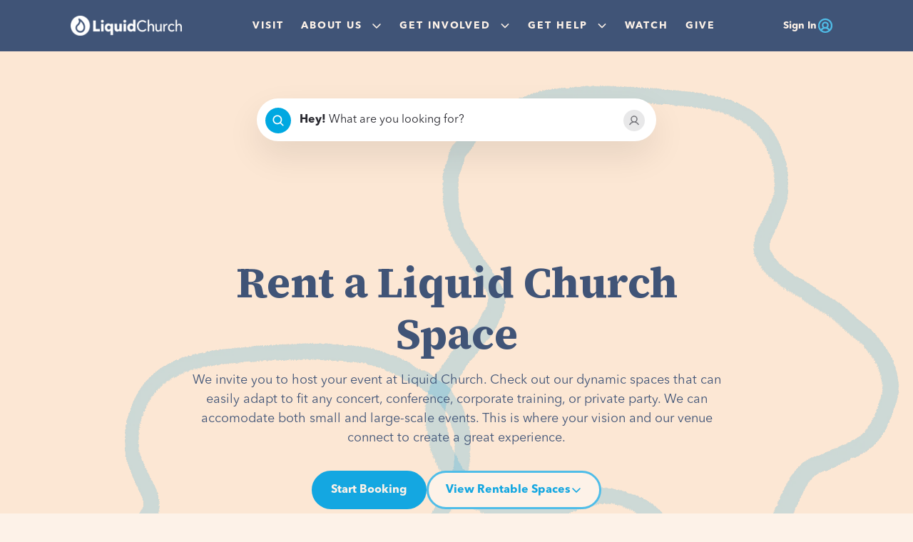

--- FILE ---
content_type: text/html; charset=utf-8
request_url: https://www.liquidchurch.com/available-rooms-to-rent
body_size: 19254
content:
<!DOCTYPE html><!-- Last Published: Mon Jan 26 2026 22:47:56 GMT+0000 (Coordinated Universal Time) --><html data-wf-domain="www.liquidchurch.com" data-wf-page="649dc35ca66e42327d6c1d49" data-wf-site="6489ebcb10b033253ee526f9" lang="en"><head><meta charset="utf-8"/><title>Event Rentals in Parsippany &amp; Princeton | Liquid Church NJ</title><meta content="Host your event at Liquid Church. Our dynamic spaces can easily adapt to fit any concert, conference, corporate training, or private party." name="description"/><meta content="Available Space to Rent" property="og:title"/><meta content="Host your event at Liquid Church. Our dynamic spaces can easily adapt to fit any concert, conference, corporate training, or private party." property="og:description"/><meta content="https://cdn.prod.website-files.com/6489ebcb10b033253ee526f9/65d83ef377a8b15c4bd4b762_Auditorium%20Event%20Space%204.webp" property="og:image"/><meta content="Available Space to Rent" property="twitter:title"/><meta content="Host your event at Liquid Church. Our dynamic spaces can easily adapt to fit any concert, conference, corporate training, or private party." property="twitter:description"/><meta content="https://cdn.prod.website-files.com/6489ebcb10b033253ee526f9/65d83ef377a8b15c4bd4b762_Auditorium%20Event%20Space%204.webp" property="twitter:image"/><meta property="og:type" content="website"/><meta content="summary_large_image" name="twitter:card"/><meta content="width=device-width, initial-scale=1" name="viewport"/><link href="https://cdn.prod.website-files.com/6489ebcb10b033253ee526f9/css/liquid-church.webflow.shared.cd33c2a3c.min.css" rel="stylesheet" type="text/css" integrity="sha384-zTPCo8dxoxHAbisGMomIvgJKibSL/rSDIVR//FesurHzJ4Ywksud0rLHm/XaTgZ0" crossorigin="anonymous"/><link href="https://fonts.googleapis.com" rel="preconnect"/><link href="https://fonts.gstatic.com" rel="preconnect" crossorigin="anonymous"/><script src="https://ajax.googleapis.com/ajax/libs/webfont/1.6.26/webfont.js" type="text/javascript"></script><script type="text/javascript">WebFont.load({  google: {    families: ["Source Serif 4:regular,700,italic,700italic","Inter:regular,500,600,700,800","Mansalva:regular","Mulish:regular,600,700,800,italic,600italic,700italic,800italic","Zeyada:regular"]  }});</script><script type="text/javascript">!function(o,c){var n=c.documentElement,t=" w-mod-";n.className+=t+"js",("ontouchstart"in o||o.DocumentTouch&&c instanceof DocumentTouch)&&(n.className+=t+"touch")}(window,document);</script><link href="https://cdn.prod.website-files.com/6489ebcb10b033253ee526f9/6504cfde28fdd5501f6e8c4c_liquid_church_favicon.png" rel="shortcut icon" type="image/x-icon"/><link href="https://cdn.prod.website-files.com/6489ebcb10b033253ee526f9/6504cfe590d7f248d2a1895e_liquid_church_webclip.png" rel="apple-touch-icon"/><link href="https://www.liquidchurch.com/available-rooms-to-rent" rel="canonical"/><script async="" src="https://www.googletagmanager.com/gtag/js?id=G-NKBX40LK4D"></script><script type="text/javascript">window.dataLayer = window.dataLayer || [];function gtag(){dataLayer.push(arguments);}gtag('set', 'developer_id.dZGVlNj', true);gtag('js', new Date());gtag('config', 'G-NKBX40LK4D');</script><!-- Apollos Embed Nonsense -->
<link href="https://cdn.jsdelivr.net/npm/@apollosproject/apollos-embeds@latest/widget/index.css" rel="stylesheet"/>
<script src="https://cdn.jsdelivr.net/npm/@apollosproject/apollos-embeds@latest/widget/index.js" defer data-use-path-router="true"></script>

<!-- Please keep this css code to improve the font quality-->
<style>
  * {
  -webkit-font-smoothing: antialiased;
  -moz-osx-font-smoothing: grayscale;
  -o-font-smoothing: antialiased;
}
</style>

<!-- Custom Styles for Apollos Embeds -->
<style>
#apollos-project-widget #search {
  width: 100%;
  max-width: 35rem;
  margin-right: auto;
  margin-left: auto;
}

.sc-aXZVg.iFAezi.empty-feed { margin: 0; }
  
#search h3 {
  color: var(--color-fg-primary)
}
  
.embed-dark .primary-action-button { 
  color: var(--mustard);
}
.embed-carrot .primary-action-button { 
  color: var(--blush--50);
}

.slide-button-left {
  color: var(--navy--80);
}

.slide-button-right {
  color: var(--navy--80);
}

.empty-placeholder-text {
	font-family: Avenir Next,sans-serif;
  font-weight: 400 !important;
  color: var(--navy--80) !important;
}
</style>

<!-- You can remove this -->
<meta name="facebook-domain-verification" content="mlk59ybu44651lzcbhhxjfl8vfae8q" />

<script src="https://ajax.googleapis.com/ajax/libs/jquery/3.7.1/jquery.min.js" type="text/javascript"></script>

<script src="https://unpkg.com/webp-hero@0.0.2/dist-cjs/polyfills.js"></script>
<script src="https://unpkg.com/webp-hero@0.0.2/dist-cjs/webp-hero.bundle.js"></script>

<!-- Hotjar Tracking Code for Liquid Church Website -->
<script>
    (function(h,o,t,j,a,r){
        h.hj=h.hj||function(){(h.hj.q=h.hj.q||[]).push(arguments)};
        h._hjSettings={hjid:6412786,hjsv:6};
        a=o.getElementsByTagName('head')[0];
        r=o.createElement('script');r.async=1;
        r.src=t+h._hjSettings.hjid+j+h._hjSettings.hjsv;
        a.appendChild(r);
    })(window,document,'https://static.hotjar.com/c/hotjar-','.js?sv=');
</script><style>
.w-slider-nav-invert > div {
  background-color: #fce7d4;
  width: 8px;
  height: 8px;
}

.w-slider-nav-invert > div.w-active {
  background-color: #fdf2e8;
  width: 8px;
  height: 8px;
}
</style></head><body><div class="page-wrapper"><div data-animation="default" class="navbar1_component w-nav" data-easing2="ease" fs-scrolldisable-element="smart-nav" data-easing="ease" data-collapse="medium" data-w-id="66ee2bdf-e664-5487-c93c-aca1f313626f" role="banner" data-duration="400"><div class="navbar1_container"><a href="/" class="navbar1_logo-link show-on-tablet-mobile w-nav-brand"><img width="160" height="Auto" alt="" src="https://cdn.prod.website-files.com/6489ebcb10b033253ee526f9/64aebf4d44364ffd96d86756_New_LiquidLogo_WHITE.webp" loading="eager" class="navbar1_logo"/></a><nav role="navigation" class="navbar1_menu is-page-height-tablet w-nav-menu"><a href="/" class="navbar1_logo-link show-on-desktop w-nav-brand"><img width="160" height="Auto" alt="" src="https://cdn.prod.website-files.com/6489ebcb10b033253ee526f9/64aebf4d44364ffd96d86756_New_LiquidLogo_WHITE.webp" loading="lazy" class="navbar1_logo"/></a><div class="navbar_center-items"><a href="/visit" class="navbar1_link w-nav-link">Visit</a><div data-delay="400" data-hover="true" data-w-id="f70d043b-16c7-e28d-f7bf-ad8a30c4bf00" class="navbar1_menu-dropdown w-dropdown"><div class="navbar1_dropdown-toggle w-dropdown-toggle"><a href="/about-us" class="nav-dropdown w-inline-block"><div class="navbar1_link drop-down">About Us</div></a><div class="dropdown-icon w-embed"><svg xmlns="http://www.w3.org/2000/svg" xmlns:xlink="http://www.w3.org/1999/xlink" aria-hidden="true" role="img" class="iconify iconify--ph" width="100%" height="100%" preserveAspectRatio="xMidYMid meet" viewBox="0 0 256 256"><path fill="currentColor" d="M128 188a12.2 12.2 0 0 1-8.5-3.5l-80-80a12 12 0 0 1 17-17L128 159l71.5-71.5a12 12 0 0 1 17 17l-80 80a12.2 12.2 0 0 1-8.5 3.5Z"></path></svg></div></div><nav class="navbar1_dropdown-list w-dropdown-list"><a href="/our-beliefs" class="navbar1_dropdown-link w-dropdown-link">Values &amp; Beliefs</a><a href="/kids-and-middle-school" class="navbar1_dropdown-link w-dropdown-link">Kids</a><a href="/special-needs" class="navbar1_dropdown-link w-dropdown-link">Special Needs</a><a href="/high-school" class="navbar1_dropdown-link w-dropdown-link">High School</a><a href="/the-porch" class="navbar1_dropdown-link w-dropdown-link">The Porch</a></nav></div><div data-delay="40" data-hover="true" data-w-id="f70d043b-16c7-e28d-f7bf-ad8a30c4bf13" class="navbar1_menu-dropdown w-dropdown"><div class="navbar1_dropdown-toggle w-dropdown-toggle"><a href="/get-involved" class="nav-dropdown w-inline-block"><div class="navbar1_link drop-down">Get Involved</div></a><div class="dropdown-icon w-embed"><svg width=" 100%" height=" 100%" viewBox="0 0 16 16" fill="none" xmlns="http://www.w3.org/2000/svg">
<path fill-rule="evenodd" clip-rule="evenodd" d="M2.55806 6.29544C2.46043 6.19781 2.46043 6.03952 2.55806 5.94189L3.44195 5.058C3.53958 4.96037 3.69787 4.96037 3.7955 5.058L8.00001 9.26251L12.2045 5.058C12.3021 4.96037 12.4604 4.96037 12.5581 5.058L13.4419 5.94189C13.5396 6.03952 13.5396 6.19781 13.4419 6.29544L8.17678 11.5606C8.07915 11.6582 7.92086 11.6582 7.82323 11.5606L2.55806 6.29544Z" fill="currentColor"/>
</svg></div></div><nav class="navbar1_dropdown-list w-dropdown-list"><a href="/events" class="navbar1_dropdown-link w-dropdown-link">Events</a><a href="/groups" class="navbar1_dropdown-link w-dropdown-link">Groups</a><a href="/dream-teams" class="navbar1_dropdown-link w-dropdown-link">Dream Teams</a><a href="/community-outreach" class="navbar1_dropdown-link w-dropdown-link">Community outreach</a><a href="/clean-water-cause" class="navbar1_dropdown-link w-dropdown-link">Clean Water Cause</a></nav></div><div data-delay="200" data-hover="true" data-w-id="f70d043b-16c7-e28d-f7bf-ad8a30c4bf22" class="navbar1_menu-dropdown w-dropdown"><div class="navbar1_dropdown-toggle w-dropdown-toggle"><a href="/get-help" class="nav-dropdown w-inline-block"><div class="navbar1_link drop-down">Get Help</div></a><div class="dropdown-icon w-embed"><svg width=" 100%" height=" 100%" viewBox="0 0 16 16" fill="none" xmlns="http://www.w3.org/2000/svg">
<path fill-rule="evenodd" clip-rule="evenodd" d="M2.55806 6.29544C2.46043 6.19781 2.46043 6.03952 2.55806 5.94189L3.44195 5.058C3.53958 4.96037 3.69787 4.96037 3.7955 5.058L8.00001 9.26251L12.2045 5.058C12.3021 4.96037 12.4604 4.96037 12.5581 5.058L13.4419 5.94189C13.5396 6.03952 13.5396 6.19781 13.4419 6.29544L8.17678 11.5606C8.07915 11.6582 7.92086 11.6582 7.82323 11.5606L2.55806 6.29544Z" fill="currentColor"/>
</svg></div></div><nav class="navbar1_dropdown-list w-dropdown-list"><a href="/life-events" class="navbar1_dropdown-link w-dropdown-link">Life Events</a><a href="/support-groups" class="navbar1_dropdown-link w-dropdown-link">Support Groups</a><a href="/new-believer" class="navbar1_dropdown-link w-dropdown-link">New Believer</a><a href="https://app.liquidchurch.com/webprayerrequest" target="_blank" class="navbar1_dropdown-link w-dropdown-link">Prayer Request</a><a href="/counseling-referrals" class="navbar1_dropdown-link w-dropdown-link">Counseling Referrals</a><a href="/racial-reconciliation" class="navbar1_dropdown-link w-dropdown-link">Racial Reconciliation</a><a href="/for-churches" class="navbar1_dropdown-link w-dropdown-link">Help For churches</a></nav></div><a href="/watch" class="navbar1_link w-nav-link">Watch</a><a href="/give" class="navbar1_link w-nav-link">Give</a></div><a href="https://app.liquidchurch.com/" target="_blank" class="navbar1_sign-in w-inline-block"><div class="sign-in_link-text">Sign In</div><div class="icon-embed-xsmall w-embed"><svg xmlns="http://www.w3.org/2000/svg" xmlns:xlink="http://www.w3.org/1999/xlink" aria-hidden="true" role="img" class="iconify iconify--ph" width="100%" height="100%" preserveAspectRatio="xMidYMid meet" viewBox="0 0 256 256"><path fill="currentColor" d="M236 128a108 108 0 1 0-181 79.5a11.4 11.4 0 0 0 1.6 1.5a107.9 107.9 0 0 0 142.8 0a11.4 11.4 0 0 0 1.6-1.5a107.7 107.7 0 0 0 35-79.5Zm-192 0a84 84 0 1 1 149.9 51.9a84 84 0 0 0-28.9-23.4a52 52 0 1 0-74 0a84 84 0 0 0-28.9 23.4A83.4 83.4 0 0 1 44 128Zm56-8a28 28 0 1 1 28 28a28.1 28.1 0 0 1-28-28Zm-20.4 76.6a59.9 59.9 0 0 1 96.8 0a83.8 83.8 0 0 1-96.8 0Z"></path></svg></div></a></nav><div class="navbar1_menu-button w-nav-button"><div class="menu-icon1"><div class="icon-embed-small w-embed"><svg xmlns="http://www.w3.org/2000/svg" xmlns:xlink="http://www.w3.org/1999/xlink" aria-hidden="true" role="img" class="iconify iconify--ph" width="100%" height="100%" preserveAspectRatio="xMidYMid meet" viewBox="0 0 256 256"><path fill="currentColor" d="M228 128a12 12 0 0 1-12 12H40a12 12 0 0 1 0-24h176a12 12 0 0 1 12 12ZM40 76h176a12 12 0 0 0 0-24H40a12 12 0 0 0 0 24Zm176 104H40a12 12 0 0 0 0 24h176a12 12 0 0 0 0-24Z"></path></svg></div></div></div></div></div><div class="global-styles w-embed"><style>

/* Focus state style for keyboard navigation for the focusable elements */
*[tabindex]:focus-visible,
  input[type="file"]:focus-visible {
   outline: 0.125rem solid #4d65ff;
   outline-offset: 0.125rem;
}

/* Get rid of top margin on first element in any rich text element */
.w-richtext > :not(div):first-child, .w-richtext > div:first-child > :first-child {
  margin-top: 0 !important;
}

/* Get rid of bottom margin on last element in any rich text element */
.w-richtext>:last-child, .w-richtext ol li:last-child, .w-richtext ul li:last-child {
	margin-bottom: 0 !important;
}

/* Prevent all click and hover interaction with an element */
.pointer-events-off {
	pointer-events: none;
}

/* Enables all click and hover interaction with an element */
.pointer-events-on {
  pointer-events: auto;
}

/* Create a class of .div-square which maintains a 1:1 dimension of a div */
.div-square::after {
	content: "";
	display: block;
	padding-bottom: 100%;
}

/* Make sure containers never lose their center alignment */
.container-medium,.container-small, .container-large {
	margin-right: auto !important;
  margin-left: auto !important;
}

/* 
Make the following elements inherit typography styles from the parent and not have hardcoded values. 
Important: You will not be able to style for example "All Links" in Designer with this CSS applied.
Uncomment this CSS to use it in the project. Leave this message for future hand-off.
*/
/*
a,
.w-input,
.w-select,
.w-tab-link,
.w-nav-link,
.w-dropdown-btn,
.w-dropdown-toggle,
.w-dropdown-link {
  color: inherit;
  text-decoration: inherit;
  font-size: inherit;
}
*/

/* Apply "..." after 3 lines of text */
.text-style-3lines {
	display: -webkit-box;
	overflow: hidden;
	-webkit-line-clamp: 3;
	-webkit-box-orient: vertical;
}

/* Apply "..." after 2 lines of text */
.text-style-2lines {
	display: -webkit-box;
	overflow: hidden;
	-webkit-line-clamp: 2;
	-webkit-box-orient: vertical;
}

/* Adds inline flex display */
.display-inlineflex {
  display: inline-flex;
}

/* These classes are never overwritten */
.hide {
  display: none !important;
}

@media screen and (max-width: 991px) {
    .hide, .hide-tablet {
        display: none !important;
    }
}
  @media screen and (max-width: 767px) {
    .hide-mobile-landscape{
      display: none !important;
    }
}
  @media screen and (max-width: 479px) {
    .hide-mobile{
      display: none !important;
    }
}
 
.margin-0 {
  margin: 0rem !important;
}
  
.padding-0 {
  padding: 0rem !important;
}

.spacing-clean {
padding: 0rem !important;
margin: 0rem !important;
}

.margin-top {
  margin-right: 0rem !important;
  margin-bottom: 0rem !important;
  margin-left: 0rem !important;
}

.padding-top {
  padding-right: 0rem !important;
  padding-bottom: 0rem !important;
  padding-left: 0rem !important;
}
  
.margin-right {
  margin-top: 0rem !important;
  margin-bottom: 0rem !important;
  margin-left: 0rem !important;
}

.padding-right {
  padding-top: 0rem !important;
  padding-bottom: 0rem !important;
  padding-left: 0rem !important;
}

.margin-bottom {
  margin-top: 0rem !important;
  margin-right: 0rem !important;
  margin-left: 0rem !important;
}

.padding-bottom {
  padding-top: 0rem !important;
  padding-right: 0rem !important;
  padding-left: 0rem !important;
}

.margin-left {
  margin-top: 0rem !important;
  margin-right: 0rem !important;
  margin-bottom: 0rem !important;
}
  
.padding-left {
  padding-top: 0rem !important;
  padding-right: 0rem !important;
  padding-bottom: 0rem !important;
}
  
.margin-horizontal {
  margin-top: 0rem !important;
  margin-bottom: 0rem !important;
}

.padding-horizontal {
  padding-top: 0rem !important;
  padding-bottom: 0rem !important;
}

.margin-vertical {
  margin-right: 0rem !important;
  margin-left: 0rem !important;
}
  
.padding-vertical {
  padding-right: 0rem !important;
  padding-left: 0rem !important;
}

/* Apply "..." at 100% width */
.truncate-width { 
		width: 100%; 
    white-space: nowrap; 
    overflow: hidden; 
    text-overflow: ellipsis; 
}
/* Removes native scrollbar */
.no-scrollbar {
    -ms-overflow-style: none;
    overflow: -moz-scrollbars-none; 
}

.no-scrollbar::-webkit-scrollbar {
    display: none;
}

@media (min-width: 1840px) {
    .home-hero_video-wrapper {
        padding-top: 56.25%; /* Padding for screens 1840px and above */
    }
}

</style></div><main class="main-wrapper"><section data-w-id="6620a724-b58c-6a1c-66b9-1ff6ba2e06cf" class="section_centered-image-slider background-color-blush100 abstract-shape-2"><div class="padding-global"><div class="search_component"><div class="search-bar-padding"><div class="search_container"><div class="search_wrapper"><div class="search_embed w-embed"><div
  data-church=liquid_church
  data-type="Search"
  data-search-feed="FeatureFeed:07e1050d-a6c4-4b46-a2a0-12d8fbf1df3c"
  data-modal="true"
	class="apollos-widget"
></div></div></div></div></div></div><div class="container-large"><div class="padding-section-large"><div class="centered-image-slider_component"><div class="margin-bottom margin-xxlarge"><div class="text-align-center"><div class="max-width-large"><div class="mobile-max-width-in-your-hood align-center"><h2>Rent a Liquid Church Space</h2></div><div class="spacer-xsmall"></div><p class="text-size-medium">We invite you to host your event at Liquid Church. Check out our dynamic spaces that can easily adapt to fit any concert, conference, corporate training, or private party. We can accomodate both small and large-scale events. This is where your vision and our venue connect to create a great experience.</p><div class="spacer-medium"></div><div class="button-group is-center"><a href="https://app.espace.cool/Public/PublicEventRequest/11775/1124" target="_blank" class="button w-button">Start Booking</a><a href="#Location-available-spaces" class="button is-primary is-icon w-inline-block"><div>View Rentable Spaces</div><div class="icon-embed-xxsmall w-embed"><svg xmlns="http://www.w3.org/2000/svg" xmlns:xlink="http://www.w3.org/1999/xlink" aria-hidden="true" role="img" class="iconify iconify--ph" width="100%" height="100%" preserveAspectRatio="xMidYMid meet" viewBox="0 0 256 256"><path fill="currentColor" d="M128 188a12.2 12.2 0 0 1-8.5-3.5l-80-80a12 12 0 0 1 17-17L128 159l71.5-71.5a12 12 0 0 1 17 17l-80 80a12.2 12.2 0 0 1-8.5 3.5Z"></path></svg></div></a></div></div></div></div><div class="centered-image-slider_content-bottom"><div class="centered-image-slider_images-layout"><div class="centered-image-slider_image-list-top"><div id="w-node-_6620a724-b58c-6a1c-66b9-1ff6ba2e06e6-7d6c1d49" class="centered-image-slider_image-list"><div id="w-node-_6620a724-b58c-6a1c-66b9-1ff6ba2e06e7-7d6c1d49" class="centered-image-slider_image-wrapper shadow-medium"><img src="https://cdn.prod.website-files.com/6489ebcb10b033253ee526f9/650488dd546541db3f747bd3_Princeton%20Event%20Space-26%20web.webp" loading="lazy" id="w-node-_6620a724-b58c-6a1c-66b9-1ff6ba2e06e8-7d6c1d49" sizes="(max-width: 7952px) 100vw, 7952px" alt="" srcset="https://cdn.prod.website-files.com/6489ebcb10b033253ee526f9/650488dd546541db3f747bd3_Princeton%20Event%20Space-26%20web-p-500.jpg 500w, https://cdn.prod.website-files.com/6489ebcb10b033253ee526f9/650488dd546541db3f747bd3_Princeton%20Event%20Space-26%20web-p-800.jpg 800w, https://cdn.prod.website-files.com/6489ebcb10b033253ee526f9/650488dd546541db3f747bd3_Princeton%20Event%20Space-26%20web-p-1080.jpg 1080w, https://cdn.prod.website-files.com/6489ebcb10b033253ee526f9/650488dd546541db3f747bd3_Princeton%20Event%20Space-26%20web-p-1600.jpg 1600w, https://cdn.prod.website-files.com/6489ebcb10b033253ee526f9/650488dd546541db3f747bd3_Princeton%20Event%20Space-26%20web.webp 7952w" class="centered-image-slider_image"/></div><div id="w-node-_6620a724-b58c-6a1c-66b9-1ff6ba2e06e9-7d6c1d49" class="centered-image-slider_image-wrapper shadow-medium"><img src="https://cdn.prod.website-files.com/6489ebcb10b033253ee526f9/65d32f7b2ca3f7a630870288_Auditorium%20Event%20Space%204-.webp" loading="lazy" id="w-node-_6620a724-b58c-6a1c-66b9-1ff6ba2e06ea-7d6c1d49" sizes="(max-width: 7008px) 100vw, 7008px" alt="" srcset="https://cdn.prod.website-files.com/6489ebcb10b033253ee526f9/65d32f7b2ca3f7a630870288_Auditorium%20Event%20Space%204--p-500.webp 500w, https://cdn.prod.website-files.com/6489ebcb10b033253ee526f9/65d32f7b2ca3f7a630870288_Auditorium%20Event%20Space%204--p-800.webp 800w, https://cdn.prod.website-files.com/6489ebcb10b033253ee526f9/65d32f7b2ca3f7a630870288_Auditorium%20Event%20Space%204--p-1080.webp 1080w, https://cdn.prod.website-files.com/6489ebcb10b033253ee526f9/65d32f7b2ca3f7a630870288_Auditorium%20Event%20Space%204--p-1600.webp 1600w, https://cdn.prod.website-files.com/6489ebcb10b033253ee526f9/65d32f7b2ca3f7a630870288_Auditorium%20Event%20Space%204--p-2000.webp 2000w, https://cdn.prod.website-files.com/6489ebcb10b033253ee526f9/65d32f7b2ca3f7a630870288_Auditorium%20Event%20Space%204--p-2600.webp 2600w, https://cdn.prod.website-files.com/6489ebcb10b033253ee526f9/65d32f7b2ca3f7a630870288_Auditorium%20Event%20Space%204--p-3200.webp 3200w, https://cdn.prod.website-files.com/6489ebcb10b033253ee526f9/65d32f7b2ca3f7a630870288_Auditorium%20Event%20Space%204-.webp 7008w" class="centered-image-slider_image"/></div><div id="w-node-_6620a724-b58c-6a1c-66b9-1ff6ba2e06eb-7d6c1d49" class="centered-image-slider_image-wrapper shadow-medium"><img src="https://cdn.prod.website-files.com/6489ebcb10b033253ee526f9/65d83749bd8187d58ad55c7a_Dream%20Team%201.webp" loading="lazy" id="w-node-_6620a724-b58c-6a1c-66b9-1ff6ba2e06ec-7d6c1d49" sizes="(max-width: 1620px) 100vw, 1620px" alt="" srcset="https://cdn.prod.website-files.com/6489ebcb10b033253ee526f9/65d83749bd8187d58ad55c7a_Dream%20Team%201-p-500.webp 500w, https://cdn.prod.website-files.com/6489ebcb10b033253ee526f9/65d83749bd8187d58ad55c7a_Dream%20Team%201-p-800.webp 800w, https://cdn.prod.website-files.com/6489ebcb10b033253ee526f9/65d83749bd8187d58ad55c7a_Dream%20Team%201-p-1080.webp 1080w, https://cdn.prod.website-files.com/6489ebcb10b033253ee526f9/65d83749bd8187d58ad55c7a_Dream%20Team%201-p-1600.webp 1600w, https://cdn.prod.website-files.com/6489ebcb10b033253ee526f9/65d83749bd8187d58ad55c7a_Dream%20Team%201.webp 1620w" class="centered-image-slider_image"/></div><div id="w-node-_6620a724-b58c-6a1c-66b9-1ff6ba2e06ed-7d6c1d49" class="centered-image-slider_image-wrapper shadow-medium"><img src="https://cdn.prod.website-files.com/6489ebcb10b033253ee526f9/65b52d4ff97d5f6c466de9ff_Join%20Legacy%20Team%204.webp" loading="lazy" id="w-node-_6620a724-b58c-6a1c-66b9-1ff6ba2e06ee-7d6c1d49" sizes="(max-width: 1920px) 100vw, 1920px" alt="People gathered and talking at an evening Legacy Team event at the Liquid Church Parsippany location" srcset="https://cdn.prod.website-files.com/6489ebcb10b033253ee526f9/65b52d4ff97d5f6c466de9ff_Join%20Legacy%20Team%204-p-500.webp 500w, https://cdn.prod.website-files.com/6489ebcb10b033253ee526f9/65b52d4ff97d5f6c466de9ff_Join%20Legacy%20Team%204-p-800.webp 800w, https://cdn.prod.website-files.com/6489ebcb10b033253ee526f9/65b52d4ff97d5f6c466de9ff_Join%20Legacy%20Team%204-p-1080.webp 1080w, https://cdn.prod.website-files.com/6489ebcb10b033253ee526f9/65b52d4ff97d5f6c466de9ff_Join%20Legacy%20Team%204-p-1600.webp 1600w, https://cdn.prod.website-files.com/6489ebcb10b033253ee526f9/65b52d4ff97d5f6c466de9ff_Join%20Legacy%20Team%204.webp 1920w" class="centered-image-slider_image"/></div><div id="w-node-_6620a724-b58c-6a1c-66b9-1ff6ba2e06ef-7d6c1d49" class="centered-image-slider_image-wrapper shadow-medium"><img src="https://cdn.prod.website-files.com/6489ebcb10b033253ee526f9/6504822d3042ab3595e02287_Breakout%20Orange%20Room%20Event%20Space-1%20web.webp" loading="lazy" id="w-node-_6620a724-b58c-6a1c-66b9-1ff6ba2e06f0-7d6c1d49" sizes="(max-width: 7720px) 100vw, 7720px" alt="" srcset="https://cdn.prod.website-files.com/6489ebcb10b033253ee526f9/6504822d3042ab3595e02287_Breakout%20Orange%20Room%20Event%20Space-1%20web-p-500.jpg 500w, https://cdn.prod.website-files.com/6489ebcb10b033253ee526f9/6504822d3042ab3595e02287_Breakout%20Orange%20Room%20Event%20Space-1%20web-p-800.jpg 800w, https://cdn.prod.website-files.com/6489ebcb10b033253ee526f9/6504822d3042ab3595e02287_Breakout%20Orange%20Room%20Event%20Space-1%20web-p-1080.jpg 1080w, https://cdn.prod.website-files.com/6489ebcb10b033253ee526f9/6504822d3042ab3595e02287_Breakout%20Orange%20Room%20Event%20Space-1%20web-p-1600.jpg 1600w, https://cdn.prod.website-files.com/6489ebcb10b033253ee526f9/6504822d3042ab3595e02287_Breakout%20Orange%20Room%20Event%20Space-1%20web-p-2000.jpg 2000w, https://cdn.prod.website-files.com/6489ebcb10b033253ee526f9/6504822d3042ab3595e02287_Breakout%20Orange%20Room%20Event%20Space-1%20web-p-2600.jpg 2600w, https://cdn.prod.website-files.com/6489ebcb10b033253ee526f9/6504822d3042ab3595e02287_Breakout%20Orange%20Room%20Event%20Space-1%20web-p-3200.jpg 3200w, https://cdn.prod.website-files.com/6489ebcb10b033253ee526f9/6504822d3042ab3595e02287_Breakout%20Orange%20Room%20Event%20Space-1%20web.webp 7720w" class="centered-image-slider_image"/></div><div id="w-node-_6620a724-b58c-6a1c-66b9-1ff6ba2e06f1-7d6c1d49" class="centered-image-slider_image-wrapper shadow-medium"><img src="https://cdn.prod.website-files.com/6489ebcb10b033253ee526f9/65d330160ff8c98f0bf9121b_DSC03885-.webp" loading="lazy" id="w-node-_6620a724-b58c-6a1c-66b9-1ff6ba2e06f2-7d6c1d49" sizes="(max-width: 9504px) 100vw, 9504px" alt="" srcset="https://cdn.prod.website-files.com/6489ebcb10b033253ee526f9/65d330160ff8c98f0bf9121b_DSC03885--p-500.webp 500w, https://cdn.prod.website-files.com/6489ebcb10b033253ee526f9/65d330160ff8c98f0bf9121b_DSC03885--p-800.webp 800w, https://cdn.prod.website-files.com/6489ebcb10b033253ee526f9/65d330160ff8c98f0bf9121b_DSC03885--p-1080.webp 1080w, https://cdn.prod.website-files.com/6489ebcb10b033253ee526f9/65d330160ff8c98f0bf9121b_DSC03885--p-1600.webp 1600w, https://cdn.prod.website-files.com/6489ebcb10b033253ee526f9/65d330160ff8c98f0bf9121b_DSC03885--p-2000.webp 2000w, https://cdn.prod.website-files.com/6489ebcb10b033253ee526f9/65d330160ff8c98f0bf9121b_DSC03885--p-2600.webp 2600w, https://cdn.prod.website-files.com/6489ebcb10b033253ee526f9/65d330160ff8c98f0bf9121b_DSC03885--p-3200.webp 3200w, https://cdn.prod.website-files.com/6489ebcb10b033253ee526f9/65d330160ff8c98f0bf9121b_DSC03885-.webp 9504w" class="centered-image-slider_image"/></div></div><div id="w-node-cca93146-8393-3b4b-13dd-911840dd4b69-7d6c1d49" class="centered-image-slider_image-list"><div id="w-node-cca93146-8393-3b4b-13dd-911840dd4b6a-7d6c1d49" class="centered-image-slider_image-wrapper shadow-medium"><img src="https://cdn.prod.website-files.com/6489ebcb10b033253ee526f9/650488dd546541db3f747bd3_Princeton%20Event%20Space-26%20web.webp" loading="lazy" id="w-node-cca93146-8393-3b4b-13dd-911840dd4b6b-7d6c1d49" sizes="(max-width: 7952px) 100vw, 7952px" alt="" srcset="https://cdn.prod.website-files.com/6489ebcb10b033253ee526f9/650488dd546541db3f747bd3_Princeton%20Event%20Space-26%20web-p-500.jpg 500w, https://cdn.prod.website-files.com/6489ebcb10b033253ee526f9/650488dd546541db3f747bd3_Princeton%20Event%20Space-26%20web-p-800.jpg 800w, https://cdn.prod.website-files.com/6489ebcb10b033253ee526f9/650488dd546541db3f747bd3_Princeton%20Event%20Space-26%20web-p-1080.jpg 1080w, https://cdn.prod.website-files.com/6489ebcb10b033253ee526f9/650488dd546541db3f747bd3_Princeton%20Event%20Space-26%20web-p-1600.jpg 1600w, https://cdn.prod.website-files.com/6489ebcb10b033253ee526f9/650488dd546541db3f747bd3_Princeton%20Event%20Space-26%20web.webp 7952w" class="centered-image-slider_image"/></div><div id="w-node-cca93146-8393-3b4b-13dd-911840dd4b6c-7d6c1d49" class="centered-image-slider_image-wrapper shadow-medium"><img src="https://cdn.prod.website-files.com/6489ebcb10b033253ee526f9/65d32f7b2ca3f7a630870288_Auditorium%20Event%20Space%204-.webp" loading="lazy" id="w-node-cca93146-8393-3b4b-13dd-911840dd4b6d-7d6c1d49" sizes="(max-width: 7008px) 100vw, 7008px" alt="" srcset="https://cdn.prod.website-files.com/6489ebcb10b033253ee526f9/65d32f7b2ca3f7a630870288_Auditorium%20Event%20Space%204--p-500.webp 500w, https://cdn.prod.website-files.com/6489ebcb10b033253ee526f9/65d32f7b2ca3f7a630870288_Auditorium%20Event%20Space%204--p-800.webp 800w, https://cdn.prod.website-files.com/6489ebcb10b033253ee526f9/65d32f7b2ca3f7a630870288_Auditorium%20Event%20Space%204--p-1080.webp 1080w, https://cdn.prod.website-files.com/6489ebcb10b033253ee526f9/65d32f7b2ca3f7a630870288_Auditorium%20Event%20Space%204--p-1600.webp 1600w, https://cdn.prod.website-files.com/6489ebcb10b033253ee526f9/65d32f7b2ca3f7a630870288_Auditorium%20Event%20Space%204--p-2000.webp 2000w, https://cdn.prod.website-files.com/6489ebcb10b033253ee526f9/65d32f7b2ca3f7a630870288_Auditorium%20Event%20Space%204--p-2600.webp 2600w, https://cdn.prod.website-files.com/6489ebcb10b033253ee526f9/65d32f7b2ca3f7a630870288_Auditorium%20Event%20Space%204--p-3200.webp 3200w, https://cdn.prod.website-files.com/6489ebcb10b033253ee526f9/65d32f7b2ca3f7a630870288_Auditorium%20Event%20Space%204-.webp 7008w" class="centered-image-slider_image"/></div><div id="w-node-cca93146-8393-3b4b-13dd-911840dd4b6e-7d6c1d49" class="centered-image-slider_image-wrapper shadow-medium"><img src="https://cdn.prod.website-files.com/6489ebcb10b033253ee526f9/65d83749bd8187d58ad55c7a_Dream%20Team%201.webp" loading="lazy" id="w-node-cca93146-8393-3b4b-13dd-911840dd4b6f-7d6c1d49" sizes="(max-width: 1620px) 100vw, 1620px" alt="" srcset="https://cdn.prod.website-files.com/6489ebcb10b033253ee526f9/65d83749bd8187d58ad55c7a_Dream%20Team%201-p-500.webp 500w, https://cdn.prod.website-files.com/6489ebcb10b033253ee526f9/65d83749bd8187d58ad55c7a_Dream%20Team%201-p-800.webp 800w, https://cdn.prod.website-files.com/6489ebcb10b033253ee526f9/65d83749bd8187d58ad55c7a_Dream%20Team%201-p-1080.webp 1080w, https://cdn.prod.website-files.com/6489ebcb10b033253ee526f9/65d83749bd8187d58ad55c7a_Dream%20Team%201-p-1600.webp 1600w, https://cdn.prod.website-files.com/6489ebcb10b033253ee526f9/65d83749bd8187d58ad55c7a_Dream%20Team%201.webp 1620w" class="centered-image-slider_image"/></div><div id="w-node-cca93146-8393-3b4b-13dd-911840dd4b70-7d6c1d49" class="centered-image-slider_image-wrapper shadow-medium"><img src="https://cdn.prod.website-files.com/6489ebcb10b033253ee526f9/65b52d4ff97d5f6c466de9ff_Join%20Legacy%20Team%204.webp" loading="lazy" id="w-node-cca93146-8393-3b4b-13dd-911840dd4b71-7d6c1d49" sizes="(max-width: 1920px) 100vw, 1920px" alt="People gathered and talking at an evening Legacy Team event at the Liquid Church Parsippany location" srcset="https://cdn.prod.website-files.com/6489ebcb10b033253ee526f9/65b52d4ff97d5f6c466de9ff_Join%20Legacy%20Team%204-p-500.webp 500w, https://cdn.prod.website-files.com/6489ebcb10b033253ee526f9/65b52d4ff97d5f6c466de9ff_Join%20Legacy%20Team%204-p-800.webp 800w, https://cdn.prod.website-files.com/6489ebcb10b033253ee526f9/65b52d4ff97d5f6c466de9ff_Join%20Legacy%20Team%204-p-1080.webp 1080w, https://cdn.prod.website-files.com/6489ebcb10b033253ee526f9/65b52d4ff97d5f6c466de9ff_Join%20Legacy%20Team%204-p-1600.webp 1600w, https://cdn.prod.website-files.com/6489ebcb10b033253ee526f9/65b52d4ff97d5f6c466de9ff_Join%20Legacy%20Team%204.webp 1920w" class="centered-image-slider_image"/></div><div id="w-node-cca93146-8393-3b4b-13dd-911840dd4b72-7d6c1d49" class="centered-image-slider_image-wrapper shadow-medium"><img src="https://cdn.prod.website-files.com/6489ebcb10b033253ee526f9/6504822d3042ab3595e02287_Breakout%20Orange%20Room%20Event%20Space-1%20web.webp" loading="lazy" id="w-node-cca93146-8393-3b4b-13dd-911840dd4b73-7d6c1d49" sizes="(max-width: 7720px) 100vw, 7720px" alt="" srcset="https://cdn.prod.website-files.com/6489ebcb10b033253ee526f9/6504822d3042ab3595e02287_Breakout%20Orange%20Room%20Event%20Space-1%20web-p-500.jpg 500w, https://cdn.prod.website-files.com/6489ebcb10b033253ee526f9/6504822d3042ab3595e02287_Breakout%20Orange%20Room%20Event%20Space-1%20web-p-800.jpg 800w, https://cdn.prod.website-files.com/6489ebcb10b033253ee526f9/6504822d3042ab3595e02287_Breakout%20Orange%20Room%20Event%20Space-1%20web-p-1080.jpg 1080w, https://cdn.prod.website-files.com/6489ebcb10b033253ee526f9/6504822d3042ab3595e02287_Breakout%20Orange%20Room%20Event%20Space-1%20web-p-1600.jpg 1600w, https://cdn.prod.website-files.com/6489ebcb10b033253ee526f9/6504822d3042ab3595e02287_Breakout%20Orange%20Room%20Event%20Space-1%20web-p-2000.jpg 2000w, https://cdn.prod.website-files.com/6489ebcb10b033253ee526f9/6504822d3042ab3595e02287_Breakout%20Orange%20Room%20Event%20Space-1%20web-p-2600.jpg 2600w, https://cdn.prod.website-files.com/6489ebcb10b033253ee526f9/6504822d3042ab3595e02287_Breakout%20Orange%20Room%20Event%20Space-1%20web-p-3200.jpg 3200w, https://cdn.prod.website-files.com/6489ebcb10b033253ee526f9/6504822d3042ab3595e02287_Breakout%20Orange%20Room%20Event%20Space-1%20web.webp 7720w" class="centered-image-slider_image"/></div><div id="w-node-cca93146-8393-3b4b-13dd-911840dd4b74-7d6c1d49" class="centered-image-slider_image-wrapper shadow-medium"><img src="https://cdn.prod.website-files.com/6489ebcb10b033253ee526f9/65d330160ff8c98f0bf9121b_DSC03885-.webp" loading="lazy" id="w-node-cca93146-8393-3b4b-13dd-911840dd4b75-7d6c1d49" sizes="(max-width: 9504px) 100vw, 9504px" alt="" srcset="https://cdn.prod.website-files.com/6489ebcb10b033253ee526f9/65d330160ff8c98f0bf9121b_DSC03885--p-500.webp 500w, https://cdn.prod.website-files.com/6489ebcb10b033253ee526f9/65d330160ff8c98f0bf9121b_DSC03885--p-800.webp 800w, https://cdn.prod.website-files.com/6489ebcb10b033253ee526f9/65d330160ff8c98f0bf9121b_DSC03885--p-1080.webp 1080w, https://cdn.prod.website-files.com/6489ebcb10b033253ee526f9/65d330160ff8c98f0bf9121b_DSC03885--p-1600.webp 1600w, https://cdn.prod.website-files.com/6489ebcb10b033253ee526f9/65d330160ff8c98f0bf9121b_DSC03885--p-2000.webp 2000w, https://cdn.prod.website-files.com/6489ebcb10b033253ee526f9/65d330160ff8c98f0bf9121b_DSC03885--p-2600.webp 2600w, https://cdn.prod.website-files.com/6489ebcb10b033253ee526f9/65d330160ff8c98f0bf9121b_DSC03885--p-3200.webp 3200w, https://cdn.prod.website-files.com/6489ebcb10b033253ee526f9/65d330160ff8c98f0bf9121b_DSC03885-.webp 9504w" class="centered-image-slider_image"/></div></div></div><div id="w-node-_6620a724-b58c-6a1c-66b9-1ff6ba2e0700-7d6c1d49" class="centered-image-slider_image-list-bottom edit change"><div id="w-node-_6620a724-b58c-6a1c-66b9-1ff6ba2e0701-7d6c1d49" class="centered-image-slider_image-list"><div id="w-node-_6620a724-b58c-6a1c-66b9-1ff6ba2e0702-7d6c1d49" class="centered-image-slider_image-wrapper shadow-medium"><img src="https://cdn.prod.website-files.com/6489ebcb10b033253ee526f9/65d3b5bfaac2e5b7a57c514c_Get%20Involved%20-%20Night%20to%20Shine.webp" loading="lazy" id="w-node-_6620a724-b58c-6a1c-66b9-1ff6ba2e0703-7d6c1d49" sizes="(max-width: 1620px) 100vw, 1620px" alt="" srcset="https://cdn.prod.website-files.com/6489ebcb10b033253ee526f9/65d3b5bfaac2e5b7a57c514c_Get%20Involved%20-%20Night%20to%20Shine-p-500.webp 500w, https://cdn.prod.website-files.com/6489ebcb10b033253ee526f9/65d3b5bfaac2e5b7a57c514c_Get%20Involved%20-%20Night%20to%20Shine-p-800.webp 800w, https://cdn.prod.website-files.com/6489ebcb10b033253ee526f9/65d3b5bfaac2e5b7a57c514c_Get%20Involved%20-%20Night%20to%20Shine-p-1080.webp 1080w, https://cdn.prod.website-files.com/6489ebcb10b033253ee526f9/65d3b5bfaac2e5b7a57c514c_Get%20Involved%20-%20Night%20to%20Shine-p-1600.webp 1600w, https://cdn.prod.website-files.com/6489ebcb10b033253ee526f9/65d3b5bfaac2e5b7a57c514c_Get%20Involved%20-%20Night%20to%20Shine.webp 1620w" class="centered-image-slider_image"/></div><div id="w-node-_6620a724-b58c-6a1c-66b9-1ff6ba2e0704-7d6c1d49" class="centered-image-slider_image-wrapper shadow-medium"><img src="https://cdn.prod.website-files.com/6489ebcb10b033253ee526f9/65e353edf6f75a1fc7e8df70_Rental%20Space%20-%20CWC%201.jpg" loading="lazy" id="w-node-_6620a724-b58c-6a1c-66b9-1ff6ba2e0705-7d6c1d49" sizes="(max-width: 1620px) 100vw, 1620px" alt="" srcset="https://cdn.prod.website-files.com/6489ebcb10b033253ee526f9/65e353edf6f75a1fc7e8df70_Rental%20Space%20-%20CWC%201-p-500.jpg 500w, https://cdn.prod.website-files.com/6489ebcb10b033253ee526f9/65e353edf6f75a1fc7e8df70_Rental%20Space%20-%20CWC%201-p-800.jpg 800w, https://cdn.prod.website-files.com/6489ebcb10b033253ee526f9/65e353edf6f75a1fc7e8df70_Rental%20Space%20-%20CWC%201-p-1080.jpg 1080w, https://cdn.prod.website-files.com/6489ebcb10b033253ee526f9/65e353edf6f75a1fc7e8df70_Rental%20Space%20-%20CWC%201-p-1600.jpg 1600w, https://cdn.prod.website-files.com/6489ebcb10b033253ee526f9/65e353edf6f75a1fc7e8df70_Rental%20Space%20-%20CWC%201.jpg 1620w" class="centered-image-slider_image"/></div><div id="w-node-_6620a724-b58c-6a1c-66b9-1ff6ba2e0706-7d6c1d49" class="centered-image-slider_image-wrapper shadow-medium"><img src="https://cdn.prod.website-files.com/6489ebcb10b033253ee526f9/65d83ef377a8b15c4bd4b762_Auditorium%20Event%20Space%204.webp" loading="lazy" id="w-node-_6620a724-b58c-6a1c-66b9-1ff6ba2e0707-7d6c1d49" sizes="(max-width: 9504px) 100vw, 9504px" alt="Auditorium space for renting at Liquid Church Parsippany set up for an evening and dinning event" srcset="https://cdn.prod.website-files.com/6489ebcb10b033253ee526f9/65d83ef377a8b15c4bd4b762_Auditorium%20Event%20Space%204-p-500.webp 500w, https://cdn.prod.website-files.com/6489ebcb10b033253ee526f9/65d83ef377a8b15c4bd4b762_Auditorium%20Event%20Space%204-p-800.webp 800w, https://cdn.prod.website-files.com/6489ebcb10b033253ee526f9/65d83ef377a8b15c4bd4b762_Auditorium%20Event%20Space%204-p-1080.webp 1080w, https://cdn.prod.website-files.com/6489ebcb10b033253ee526f9/65d83ef377a8b15c4bd4b762_Auditorium%20Event%20Space%204-p-1600.webp 1600w, https://cdn.prod.website-files.com/6489ebcb10b033253ee526f9/65d83ef377a8b15c4bd4b762_Auditorium%20Event%20Space%204-p-2000.webp 2000w, https://cdn.prod.website-files.com/6489ebcb10b033253ee526f9/65d83ef377a8b15c4bd4b762_Auditorium%20Event%20Space%204-p-2600.webp 2600w, https://cdn.prod.website-files.com/6489ebcb10b033253ee526f9/65d83ef377a8b15c4bd4b762_Auditorium%20Event%20Space%204-p-3200.webp 3200w, https://cdn.prod.website-files.com/6489ebcb10b033253ee526f9/65d83ef377a8b15c4bd4b762_Auditorium%20Event%20Space%204.webp 9504w" class="centered-image-slider_image"/></div><div id="w-node-_6620a724-b58c-6a1c-66b9-1ff6ba2e0708-7d6c1d49" class="centered-image-slider_image-wrapper shadow-medium"><img src="https://cdn.prod.website-files.com/6489ebcb10b033253ee526f9/65047f0e94d79b001eabd8c5_Atrium%20Event%20Space-96%20web.webp" loading="lazy" id="w-node-_6620a724-b58c-6a1c-66b9-1ff6ba2e0709-7d6c1d49" sizes="(max-width: 5167px) 100vw, 5167px" alt="" srcset="https://cdn.prod.website-files.com/6489ebcb10b033253ee526f9/65047f0e94d79b001eabd8c5_Atrium%20Event%20Space-96%20web-p-500.webp 500w, https://cdn.prod.website-files.com/6489ebcb10b033253ee526f9/65047f0e94d79b001eabd8c5_Atrium%20Event%20Space-96%20web-p-800.webp 800w, https://cdn.prod.website-files.com/6489ebcb10b033253ee526f9/65047f0e94d79b001eabd8c5_Atrium%20Event%20Space-96%20web-p-1080.webp 1080w, https://cdn.prod.website-files.com/6489ebcb10b033253ee526f9/65047f0e94d79b001eabd8c5_Atrium%20Event%20Space-96%20web-p-1600.webp 1600w, https://cdn.prod.website-files.com/6489ebcb10b033253ee526f9/65047f0e94d79b001eabd8c5_Atrium%20Event%20Space-96%20web-p-2000.webp 2000w, https://cdn.prod.website-files.com/6489ebcb10b033253ee526f9/65047f0e94d79b001eabd8c5_Atrium%20Event%20Space-96%20web-p-2600.webp 2600w, https://cdn.prod.website-files.com/6489ebcb10b033253ee526f9/65047f0e94d79b001eabd8c5_Atrium%20Event%20Space-96%20web-p-3200.webp 3200w, https://cdn.prod.website-files.com/6489ebcb10b033253ee526f9/65047f0e94d79b001eabd8c5_Atrium%20Event%20Space-96%20web.webp 5167w" class="centered-image-slider_image"/></div><div id="w-node-_6620a724-b58c-6a1c-66b9-1ff6ba2e070a-7d6c1d49" class="centered-image-slider_image-wrapper shadow-medium"><img src="https://cdn.prod.website-files.com/6489ebcb10b033253ee526f9/65d32f58e07ef3a8b2ca9318_Auditorium%20Event%20Space%207%2B.webp" loading="lazy" id="w-node-_6620a724-b58c-6a1c-66b9-1ff6ba2e070b-7d6c1d49" sizes="(max-width: 2048px) 100vw, 2048px" alt="" srcset="https://cdn.prod.website-files.com/6489ebcb10b033253ee526f9/65d32f58e07ef3a8b2ca9318_Auditorium%20Event%20Space%207%2B-p-500.webp 500w, https://cdn.prod.website-files.com/6489ebcb10b033253ee526f9/65d32f58e07ef3a8b2ca9318_Auditorium%20Event%20Space%207%2B-p-800.webp 800w, https://cdn.prod.website-files.com/6489ebcb10b033253ee526f9/65d32f58e07ef3a8b2ca9318_Auditorium%20Event%20Space%207%2B-p-1080.webp 1080w, https://cdn.prod.website-files.com/6489ebcb10b033253ee526f9/65d32f58e07ef3a8b2ca9318_Auditorium%20Event%20Space%207%2B-p-1600.webp 1600w, https://cdn.prod.website-files.com/6489ebcb10b033253ee526f9/65d32f58e07ef3a8b2ca9318_Auditorium%20Event%20Space%207%2B-p-2000.webp 2000w, https://cdn.prod.website-files.com/6489ebcb10b033253ee526f9/65d32f58e07ef3a8b2ca9318_Auditorium%20Event%20Space%207%2B.webp 2048w" class="centered-image-slider_image"/></div><div id="w-node-_6620a724-b58c-6a1c-66b9-1ff6ba2e070c-7d6c1d49" class="centered-image-slider_image-wrapper shadow-medium"><img src="https://cdn.prod.website-files.com/6489ebcb10b033253ee526f9/650481bc94d79b001eaed337_Breakout%20Blue%20Room%20Event%20Space-31%20web.webp" loading="lazy" sizes="(max-width: 7849px) 100vw, 7849px" srcset="https://cdn.prod.website-files.com/6489ebcb10b033253ee526f9/650481bc94d79b001eaed337_Breakout%20Blue%20Room%20Event%20Space-31%20web-p-500.webp 500w, https://cdn.prod.website-files.com/6489ebcb10b033253ee526f9/650481bc94d79b001eaed337_Breakout%20Blue%20Room%20Event%20Space-31%20web-p-800.webp 800w, https://cdn.prod.website-files.com/6489ebcb10b033253ee526f9/650481bc94d79b001eaed337_Breakout%20Blue%20Room%20Event%20Space-31%20web-p-1080.webp 1080w, https://cdn.prod.website-files.com/6489ebcb10b033253ee526f9/650481bc94d79b001eaed337_Breakout%20Blue%20Room%20Event%20Space-31%20web-p-1600.webp 1600w, https://cdn.prod.website-files.com/6489ebcb10b033253ee526f9/650481bc94d79b001eaed337_Breakout%20Blue%20Room%20Event%20Space-31%20web-p-2000.webp 2000w, https://cdn.prod.website-files.com/6489ebcb10b033253ee526f9/650481bc94d79b001eaed337_Breakout%20Blue%20Room%20Event%20Space-31%20web-p-2600.webp 2600w, https://cdn.prod.website-files.com/6489ebcb10b033253ee526f9/650481bc94d79b001eaed337_Breakout%20Blue%20Room%20Event%20Space-31%20web-p-3200.webp 3200w, https://cdn.prod.website-files.com/6489ebcb10b033253ee526f9/650481bc94d79b001eaed337_Breakout%20Blue%20Room%20Event%20Space-31%20web.webp 7849w" alt="" class="centered-image-slider_image"/></div></div><div id="w-node-c9407094-c11a-965d-d3d4-920c2fea0d47-7d6c1d49" class="centered-image-slider_image-list"><div id="w-node-c9407094-c11a-965d-d3d4-920c2fea0d48-7d6c1d49" class="centered-image-slider_image-wrapper shadow-medium"><img src="https://cdn.prod.website-files.com/6489ebcb10b033253ee526f9/65d3b5bfaac2e5b7a57c514c_Get%20Involved%20-%20Night%20to%20Shine.webp" loading="lazy" id="w-node-c9407094-c11a-965d-d3d4-920c2fea0d49-7d6c1d49" sizes="(max-width: 1620px) 100vw, 1620px" alt="" srcset="https://cdn.prod.website-files.com/6489ebcb10b033253ee526f9/65d3b5bfaac2e5b7a57c514c_Get%20Involved%20-%20Night%20to%20Shine-p-500.webp 500w, https://cdn.prod.website-files.com/6489ebcb10b033253ee526f9/65d3b5bfaac2e5b7a57c514c_Get%20Involved%20-%20Night%20to%20Shine-p-800.webp 800w, https://cdn.prod.website-files.com/6489ebcb10b033253ee526f9/65d3b5bfaac2e5b7a57c514c_Get%20Involved%20-%20Night%20to%20Shine-p-1080.webp 1080w, https://cdn.prod.website-files.com/6489ebcb10b033253ee526f9/65d3b5bfaac2e5b7a57c514c_Get%20Involved%20-%20Night%20to%20Shine-p-1600.webp 1600w, https://cdn.prod.website-files.com/6489ebcb10b033253ee526f9/65d3b5bfaac2e5b7a57c514c_Get%20Involved%20-%20Night%20to%20Shine.webp 1620w" class="centered-image-slider_image"/></div><div id="w-node-c9407094-c11a-965d-d3d4-920c2fea0d4a-7d6c1d49" class="centered-image-slider_image-wrapper shadow-medium"><img src="https://cdn.prod.website-files.com/6489ebcb10b033253ee526f9/6504818a7e12d1754c1a94d1_Auditorium%20Event%20Space-55%20web.webp" loading="lazy" id="w-node-c9407094-c11a-965d-d3d4-920c2fea0d4b-7d6c1d49" sizes="(max-width: 7646px) 100vw, 7646px" alt="" srcset="https://cdn.prod.website-files.com/6489ebcb10b033253ee526f9/6504818a7e12d1754c1a94d1_Auditorium%20Event%20Space-55%20web-p-500.webp 500w, https://cdn.prod.website-files.com/6489ebcb10b033253ee526f9/6504818a7e12d1754c1a94d1_Auditorium%20Event%20Space-55%20web-p-800.webp 800w, https://cdn.prod.website-files.com/6489ebcb10b033253ee526f9/6504818a7e12d1754c1a94d1_Auditorium%20Event%20Space-55%20web-p-1080.webp 1080w, https://cdn.prod.website-files.com/6489ebcb10b033253ee526f9/6504818a7e12d1754c1a94d1_Auditorium%20Event%20Space-55%20web-p-1600.webp 1600w, https://cdn.prod.website-files.com/6489ebcb10b033253ee526f9/6504818a7e12d1754c1a94d1_Auditorium%20Event%20Space-55%20web-p-2000.webp 2000w, https://cdn.prod.website-files.com/6489ebcb10b033253ee526f9/6504818a7e12d1754c1a94d1_Auditorium%20Event%20Space-55%20web-p-2600.webp 2600w, https://cdn.prod.website-files.com/6489ebcb10b033253ee526f9/6504818a7e12d1754c1a94d1_Auditorium%20Event%20Space-55%20web-p-3200.webp 3200w, https://cdn.prod.website-files.com/6489ebcb10b033253ee526f9/6504818a7e12d1754c1a94d1_Auditorium%20Event%20Space-55%20web.webp 7646w" class="centered-image-slider_image"/></div><div id="w-node-c9407094-c11a-965d-d3d4-920c2fea0d4c-7d6c1d49" class="centered-image-slider_image-wrapper shadow-medium"><img src="https://cdn.prod.website-files.com/6489ebcb10b033253ee526f9/65d83ef377a8b15c4bd4b762_Auditorium%20Event%20Space%204.webp" loading="lazy" id="w-node-c9407094-c11a-965d-d3d4-920c2fea0d4d-7d6c1d49" sizes="(max-width: 9504px) 100vw, 9504px" alt="Auditorium space for renting at Liquid Church Parsippany set up for an evening and dinning event" srcset="https://cdn.prod.website-files.com/6489ebcb10b033253ee526f9/65d83ef377a8b15c4bd4b762_Auditorium%20Event%20Space%204-p-500.webp 500w, https://cdn.prod.website-files.com/6489ebcb10b033253ee526f9/65d83ef377a8b15c4bd4b762_Auditorium%20Event%20Space%204-p-800.webp 800w, https://cdn.prod.website-files.com/6489ebcb10b033253ee526f9/65d83ef377a8b15c4bd4b762_Auditorium%20Event%20Space%204-p-1080.webp 1080w, https://cdn.prod.website-files.com/6489ebcb10b033253ee526f9/65d83ef377a8b15c4bd4b762_Auditorium%20Event%20Space%204-p-1600.webp 1600w, https://cdn.prod.website-files.com/6489ebcb10b033253ee526f9/65d83ef377a8b15c4bd4b762_Auditorium%20Event%20Space%204-p-2000.webp 2000w, https://cdn.prod.website-files.com/6489ebcb10b033253ee526f9/65d83ef377a8b15c4bd4b762_Auditorium%20Event%20Space%204-p-2600.webp 2600w, https://cdn.prod.website-files.com/6489ebcb10b033253ee526f9/65d83ef377a8b15c4bd4b762_Auditorium%20Event%20Space%204-p-3200.webp 3200w, https://cdn.prod.website-files.com/6489ebcb10b033253ee526f9/65d83ef377a8b15c4bd4b762_Auditorium%20Event%20Space%204.webp 9504w" class="centered-image-slider_image"/></div><div id="w-node-c9407094-c11a-965d-d3d4-920c2fea0d4e-7d6c1d49" class="centered-image-slider_image-wrapper shadow-medium"><img src="https://cdn.prod.website-files.com/6489ebcb10b033253ee526f9/65047f0e94d79b001eabd8c5_Atrium%20Event%20Space-96%20web.webp" loading="lazy" id="w-node-c9407094-c11a-965d-d3d4-920c2fea0d4f-7d6c1d49" sizes="(max-width: 5167px) 100vw, 5167px" alt="" srcset="https://cdn.prod.website-files.com/6489ebcb10b033253ee526f9/65047f0e94d79b001eabd8c5_Atrium%20Event%20Space-96%20web-p-500.webp 500w, https://cdn.prod.website-files.com/6489ebcb10b033253ee526f9/65047f0e94d79b001eabd8c5_Atrium%20Event%20Space-96%20web-p-800.webp 800w, https://cdn.prod.website-files.com/6489ebcb10b033253ee526f9/65047f0e94d79b001eabd8c5_Atrium%20Event%20Space-96%20web-p-1080.webp 1080w, https://cdn.prod.website-files.com/6489ebcb10b033253ee526f9/65047f0e94d79b001eabd8c5_Atrium%20Event%20Space-96%20web-p-1600.webp 1600w, https://cdn.prod.website-files.com/6489ebcb10b033253ee526f9/65047f0e94d79b001eabd8c5_Atrium%20Event%20Space-96%20web-p-2000.webp 2000w, https://cdn.prod.website-files.com/6489ebcb10b033253ee526f9/65047f0e94d79b001eabd8c5_Atrium%20Event%20Space-96%20web-p-2600.webp 2600w, https://cdn.prod.website-files.com/6489ebcb10b033253ee526f9/65047f0e94d79b001eabd8c5_Atrium%20Event%20Space-96%20web-p-3200.webp 3200w, https://cdn.prod.website-files.com/6489ebcb10b033253ee526f9/65047f0e94d79b001eabd8c5_Atrium%20Event%20Space-96%20web.webp 5167w" class="centered-image-slider_image"/></div><div id="w-node-c9407094-c11a-965d-d3d4-920c2fea0d50-7d6c1d49" class="centered-image-slider_image-wrapper shadow-medium"><img src="https://cdn.prod.website-files.com/6489ebcb10b033253ee526f9/65d32f58e07ef3a8b2ca9318_Auditorium%20Event%20Space%207%2B.webp" loading="lazy" id="w-node-c9407094-c11a-965d-d3d4-920c2fea0d51-7d6c1d49" sizes="(max-width: 2048px) 100vw, 2048px" alt="" srcset="https://cdn.prod.website-files.com/6489ebcb10b033253ee526f9/65d32f58e07ef3a8b2ca9318_Auditorium%20Event%20Space%207%2B-p-500.webp 500w, https://cdn.prod.website-files.com/6489ebcb10b033253ee526f9/65d32f58e07ef3a8b2ca9318_Auditorium%20Event%20Space%207%2B-p-800.webp 800w, https://cdn.prod.website-files.com/6489ebcb10b033253ee526f9/65d32f58e07ef3a8b2ca9318_Auditorium%20Event%20Space%207%2B-p-1080.webp 1080w, https://cdn.prod.website-files.com/6489ebcb10b033253ee526f9/65d32f58e07ef3a8b2ca9318_Auditorium%20Event%20Space%207%2B-p-1600.webp 1600w, https://cdn.prod.website-files.com/6489ebcb10b033253ee526f9/65d32f58e07ef3a8b2ca9318_Auditorium%20Event%20Space%207%2B-p-2000.webp 2000w, https://cdn.prod.website-files.com/6489ebcb10b033253ee526f9/65d32f58e07ef3a8b2ca9318_Auditorium%20Event%20Space%207%2B.webp 2048w" class="centered-image-slider_image"/></div><div id="w-node-c9407094-c11a-965d-d3d4-920c2fea0d52-7d6c1d49" class="centered-image-slider_image-wrapper shadow-medium"><img src="https://cdn.prod.website-files.com/6489ebcb10b033253ee526f9/650481bc94d79b001eaed337_Breakout%20Blue%20Room%20Event%20Space-31%20web.webp" loading="lazy" sizes="(max-width: 7849px) 100vw, 7849px" srcset="https://cdn.prod.website-files.com/6489ebcb10b033253ee526f9/650481bc94d79b001eaed337_Breakout%20Blue%20Room%20Event%20Space-31%20web-p-500.webp 500w, https://cdn.prod.website-files.com/6489ebcb10b033253ee526f9/650481bc94d79b001eaed337_Breakout%20Blue%20Room%20Event%20Space-31%20web-p-800.webp 800w, https://cdn.prod.website-files.com/6489ebcb10b033253ee526f9/650481bc94d79b001eaed337_Breakout%20Blue%20Room%20Event%20Space-31%20web-p-1080.webp 1080w, https://cdn.prod.website-files.com/6489ebcb10b033253ee526f9/650481bc94d79b001eaed337_Breakout%20Blue%20Room%20Event%20Space-31%20web-p-1600.webp 1600w, https://cdn.prod.website-files.com/6489ebcb10b033253ee526f9/650481bc94d79b001eaed337_Breakout%20Blue%20Room%20Event%20Space-31%20web-p-2000.webp 2000w, https://cdn.prod.website-files.com/6489ebcb10b033253ee526f9/650481bc94d79b001eaed337_Breakout%20Blue%20Room%20Event%20Space-31%20web-p-2600.webp 2600w, https://cdn.prod.website-files.com/6489ebcb10b033253ee526f9/650481bc94d79b001eaed337_Breakout%20Blue%20Room%20Event%20Space-31%20web-p-3200.webp 3200w, https://cdn.prod.website-files.com/6489ebcb10b033253ee526f9/650481bc94d79b001eaed337_Breakout%20Blue%20Room%20Event%20Space-31%20web.webp 7849w" alt="" class="centered-image-slider_image"/></div></div></div></div></div></div></div></div></div></section><header class="section_header-photo-centered background-color-blush100 liquid-macaroni-pattern hide"><div class="padding-global"><div class="search_component"><div class="search-bar-padding"><div class="search_container"><div class="search_wrapper"><div class="search_embed w-embed"><div
  data-church=liquid_church
  data-type="Search"
  data-search-feed="FeatureFeed:07e1050d-a6c4-4b46-a2a0-12d8fbf1df3c"
  data-modal="true"
	class="apollos-widget"
></div></div></div></div></div></div><div class="container-large"><div class="padding-section-medium"><div class="header-photo-centered_component"><div class="text-align-center"><div class="max-width-large"><h1 class="heading-style-h2">Rent a Liquid Church Space</h1><div class="spacer-small"></div><p class="text-size-medium">We invite you to host your event at Liquid Church. Check out our dynamic spaces that can easily adapt to fit any concert, conference, corporate training, or private party. We can accomodate both small and large-scale events. This is where your vision and our venue connect to create a great experience.</p><div class="spacer-medium"></div><div class="button-group is-center"><a href="#Location-available-spaces" class="button is-icon w-inline-block"><div>View Rentable Spaces</div><div class="icon-embed-xxsmall w-embed"><svg xmlns="http://www.w3.org/2000/svg" xmlns:xlink="http://www.w3.org/1999/xlink" aria-hidden="true" role="img" class="iconify iconify--ph" width="100%" height="100%" preserveAspectRatio="xMidYMid meet" viewBox="0 0 256 256"><path fill="currentColor" d="M128 188a12.2 12.2 0 0 1-8.5-3.5l-80-80a12 12 0 0 1 17-17L128 159l71.5-71.5a12 12 0 0 1 17 17l-80 80a12.2 12.2 0 0 1-8.5 3.5Z"></path></svg></div></a><a href="#" class="button is-primary is-icon w-inline-block"><div>Space Rental FAQ</div><div class="icon-embed-xxsmall w-embed"><svg xmlns="http://www.w3.org/2000/svg" xmlns:xlink="http://www.w3.org/1999/xlink" aria-hidden="true" role="img" class="iconify iconify--ph" width="100%" height="100%" preserveAspectRatio="xMidYMid meet" viewBox="0 0 256 256"><path fill="currentColor" d="M128 188a12.2 12.2 0 0 1-8.5-3.5l-80-80a12 12 0 0 1 17-17L128 159l71.5-71.5a12 12 0 0 1 17 17l-80 80a12.2 12.2 0 0 1-8.5 3.5Z"></path></svg></div></a></div></div></div><div class="spacer-xxlarge"></div><div class="header-photo-centered_image-wrapper shadow-xlarge"><img src="https://cdn.prod.website-files.com/6489ebcb10b033253ee526f9/650481894f1e0b3d04d00b39_Auditorium%20Event%20Space-47%20web.webp" loading="eager" sizes="100vw" srcset="https://cdn.prod.website-files.com/6489ebcb10b033253ee526f9/650481894f1e0b3d04d00b39_Auditorium%20Event%20Space-47%20web-p-500.webp 500w, https://cdn.prod.website-files.com/6489ebcb10b033253ee526f9/650481894f1e0b3d04d00b39_Auditorium%20Event%20Space-47%20web-p-800.webp 800w, https://cdn.prod.website-files.com/6489ebcb10b033253ee526f9/650481894f1e0b3d04d00b39_Auditorium%20Event%20Space-47%20web-p-1080.webp 1080w, https://cdn.prod.website-files.com/6489ebcb10b033253ee526f9/650481894f1e0b3d04d00b39_Auditorium%20Event%20Space-47%20web-p-1600.webp 1600w, https://cdn.prod.website-files.com/6489ebcb10b033253ee526f9/650481894f1e0b3d04d00b39_Auditorium%20Event%20Space-47%20web-p-2000.webp 2000w, https://cdn.prod.website-files.com/6489ebcb10b033253ee526f9/650481894f1e0b3d04d00b39_Auditorium%20Event%20Space-47%20web-p-2600.webp 2600w, https://cdn.prod.website-files.com/6489ebcb10b033253ee526f9/650481894f1e0b3d04d00b39_Auditorium%20Event%20Space-47%20web-p-3200.webp 3200w, https://cdn.prod.website-files.com/6489ebcb10b033253ee526f9/650481894f1e0b3d04d00b39_Auditorium%20Event%20Space-47%20web.webp 7735w" alt="" class="header-photo-centered_image"/></div></div></div></div></div></header><section class="section_photo-text-items background-color-navy-80"><div class="padding-global blush-80-line-top"><div class="container-large"><div class="padding-section-large"><div class="spacer-medium"></div><div class="w-layout-grid photo-text-items_component"><div class="cover_image-wrapper shadow-medium"><img src="https://cdn.prod.website-files.com/6489ebcb10b033253ee526f9/65d330160ff8c98f0bf9121b_DSC03885-.webp" loading="lazy" sizes="(max-width: 9504px) 100vw, 9504px" srcset="https://cdn.prod.website-files.com/6489ebcb10b033253ee526f9/65d330160ff8c98f0bf9121b_DSC03885--p-500.webp 500w, https://cdn.prod.website-files.com/6489ebcb10b033253ee526f9/65d330160ff8c98f0bf9121b_DSC03885--p-800.webp 800w, https://cdn.prod.website-files.com/6489ebcb10b033253ee526f9/65d330160ff8c98f0bf9121b_DSC03885--p-1080.webp 1080w, https://cdn.prod.website-files.com/6489ebcb10b033253ee526f9/65d330160ff8c98f0bf9121b_DSC03885--p-1600.webp 1600w, https://cdn.prod.website-files.com/6489ebcb10b033253ee526f9/65d330160ff8c98f0bf9121b_DSC03885--p-2000.webp 2000w, https://cdn.prod.website-files.com/6489ebcb10b033253ee526f9/65d330160ff8c98f0bf9121b_DSC03885--p-2600.webp 2600w, https://cdn.prod.website-files.com/6489ebcb10b033253ee526f9/65d330160ff8c98f0bf9121b_DSC03885--p-3200.webp 3200w, https://cdn.prod.website-files.com/6489ebcb10b033253ee526f9/65d330160ff8c98f0bf9121b_DSC03885-.webp 9504w" alt="" class="cover_image"/></div><div id="w-node-d54716da-73a5-a95c-1008-22335a4b1deb-7d6c1d49" class="photo-text-items_content"><div class="heading-style-h7 text-color-mustard">A Quick OVERVIEW</div><div class="spacer-xsmall"></div><h2 class="heading-style-h3">Renting Spaces at Liquid Church</h2><div class="spacer-small"></div><p class="text-size-medium">Take a look around! Explore our spacious venues, equipped with state of the art technology and modern amenities. You&#x27;ll find our event spaces to be versatile, ideal for various events from concerts to conferences. We&#x27;ve hosted a variety of guests and events from Tim Tebow to the New Jersey Symphony Orchestra.</p><div class="spacer-medium"></div><div class="w-layout-grid photo-text_item-list"><div class="photo-text-items_text-wrapper"><h3 class="heading-style-h6">Two Locations</h3><div class="spacer-xsmall"></div><p>We are currently renting out space <br/>at our Parsippany and Princeton, NJ locations. Both venues offer ample parking for your guests.</p></div><div class="photo-text-items_text-wrapper"><h3 class="heading-style-h6">Support &amp; Flexibility</h3><div class="spacer-xsmall"></div><p>Our dedicated Event Team offers the support and flexibility you need to create a memorable experience. Let us help turn your vision into a reality.</p></div></div><div class="spacer-medium"></div><div class="button-group"><a href="#Location-available-spaces" class="button is-icon w-inline-block"><div>View Rentable Spaces</div><div class="icon-embed-xxsmall w-embed"><svg xmlns="http://www.w3.org/2000/svg" xmlns:xlink="http://www.w3.org/1999/xlink" aria-hidden="true" role="img" class="iconify iconify--ph" width="100%" height="100%" preserveAspectRatio="xMidYMid meet" viewBox="0 0 256 256"><path fill="currentColor" d="M128 188a12.2 12.2 0 0 1-8.5-3.5l-80-80a12 12 0 0 1 17-17L128 159l71.5-71.5a12 12 0 0 1 17 17l-80 80a12.2 12.2 0 0 1-8.5 3.5Z"></path></svg></div></a><a href="#Space-Rental-FAQ" class="button is-primary is-alternate is-icon w-inline-block"><div>Space Rental FAQ</div><div class="icon-embed-xxsmall w-embed"><svg xmlns="http://www.w3.org/2000/svg" xmlns:xlink="http://www.w3.org/1999/xlink" aria-hidden="true" role="img" class="iconify iconify--ph" width="100%" height="100%" preserveAspectRatio="xMidYMid meet" viewBox="0 0 256 256"><path fill="currentColor" d="M128 188a12.2 12.2 0 0 1-8.5-3.5l-80-80a12 12 0 0 1 17-17L128 159l71.5-71.5a12 12 0 0 1 17 17l-80 80a12.2 12.2 0 0 1-8.5 3.5Z"></path></svg></div></a><a href="https://app.espace.cool/Public/PublicEventRequest/11775/1124" class="button is-icon w-inline-block"><div>Start Booking</div></a></div></div></div></div></div></div></section><section id="Location-available-spaces" class="section_location-available-rooms mint-right-flowers"><div class="padding-global navy-80-line-top"><div class="container-large"><div class="padding-section-large"><div class="location-available-rooms_component"><div class="location-available-rooms_heading-wrapper"><div class="location-available-rooms_heading"><div class="max-width-large"><div class="heading-style-h7 text-color-navy80">Available Rooms to Rent</div><div class="spacer-xsmall"></div><h2>Morris County</h2><div class="spacer-xsmall"></div><div class="text-rich-text w-richtext"><p class="text-rich-text">Conveniently located in Parsippany at the intersection of Routes 287, 80, and 46. Just 30 miles from Manhattan at <a href="https://www.google.com/maps/place/Liquid+Church+-+Morris+County/@40.855952,-74.416534,17z/data=!3m1!4b1!4m6!3m5!1s0x89c3a6beca84f727:0xd2e28c401d0e7792!8m2!3d40.855952!4d-74.416534!16s%2Fg%2F1x6q2pm4?entry=ttu">299 Webro Rd, Parsippany, NJ 07054</a>. Our 160,000 square-foot Main Campus includes a state-of-the-art Auditorium with 1,200 seats, expansive Cafe and Atrium, breakout rooms, and an ocean of parking spread over 11 acres.</p></div></div></div></div><div class="spacer-xxlarge"></div><div class="location-available-rooms_list-wrapper w-dyn-list"><div role="list" class="location-available-rooms_list w-dyn-items"><div role="listitem" class="location-available-rooms_item w-dyn-item"><div class="location-available-rooms_item"><a href="/available-spaces-to-rent/auditorium" class="available-room_item-link w-inline-block"><div class="available-room_image-wrapper shadow-medium"><img data-w-id="f78114a9-7070-696f-5d4d-71c5db9234c0" loading="lazy" style="width:100%;height:100%" alt="" src="https://cdn.prod.website-files.com/64f0a59c96fa2716cba54960/65a03d930effbac656677688_Auditorium%20Event%20Space%203.jpg" sizes="100vw" srcset="https://cdn.prod.website-files.com/64f0a59c96fa2716cba54960/65a03d930effbac656677688_Auditorium%20Event%20Space%203-p-500.jpg 500w, https://cdn.prod.website-files.com/64f0a59c96fa2716cba54960/65a03d930effbac656677688_Auditorium%20Event%20Space%203-p-800.jpg 800w, https://cdn.prod.website-files.com/64f0a59c96fa2716cba54960/65a03d930effbac656677688_Auditorium%20Event%20Space%203-p-1080.jpg 1080w, https://cdn.prod.website-files.com/64f0a59c96fa2716cba54960/65a03d930effbac656677688_Auditorium%20Event%20Space%203-p-1600.jpg 1600w, https://cdn.prod.website-files.com/64f0a59c96fa2716cba54960/65a03d930effbac656677688_Auditorium%20Event%20Space%203-p-2000.jpg 2000w, https://cdn.prod.website-files.com/64f0a59c96fa2716cba54960/65a03d930effbac656677688_Auditorium%20Event%20Space%203-p-2600.jpg 2600w, https://cdn.prod.website-files.com/64f0a59c96fa2716cba54960/65a03d930effbac656677688_Auditorium%20Event%20Space%203-p-3200.jpg 3200w, https://cdn.prod.website-files.com/64f0a59c96fa2716cba54960/65a03d930effbac656677688_Auditorium%20Event%20Space%203.jpg 9504w" class="available-room_image"/></div><div class="spacer-xsmall"></div><div class="heading-style-h6">Auditorium </div><div class="spacer-tiny"></div><div class="location-square-feet"><div class="paragraph">14,000</div><p class="paragraph">sqft</p></div><div class="spacer-xsmall"></div><div class="button-group"><div class="button is-primary is-small is-icon"><div>Learn More</div><div class="icon-embed-xxsmall w-embed"><svg width="16" height="16" viewBox="0 0 16 16" fill="none" xmlns="http://www.w3.org/2000/svg">
<path d="M6 3L11 8L6 13" stroke="CurrentColor" stroke-width="1.5"/>
</svg></div></div></div></a></div></div><div role="listitem" class="location-available-rooms_item w-dyn-item"><div class="location-available-rooms_item"><a href="/available-spaces-to-rent/atrium" class="available-room_item-link w-inline-block"><div class="available-room_image-wrapper shadow-medium"><img data-w-id="f78114a9-7070-696f-5d4d-71c5db9234c0" loading="lazy" style="width:100%;height:100%" alt="" src="https://cdn.prod.website-files.com/64f0a59c96fa2716cba54960/65ddd81662c5d739e1c7443d_Atrium%20-%20Welcome%20Center.jpg" sizes="100vw" srcset="https://cdn.prod.website-files.com/64f0a59c96fa2716cba54960/65ddd81662c5d739e1c7443d_Atrium%20-%20Welcome%20Center-p-500.jpg 500w, https://cdn.prod.website-files.com/64f0a59c96fa2716cba54960/65ddd81662c5d739e1c7443d_Atrium%20-%20Welcome%20Center-p-800.jpg 800w, https://cdn.prod.website-files.com/64f0a59c96fa2716cba54960/65ddd81662c5d739e1c7443d_Atrium%20-%20Welcome%20Center-p-1080.jpg 1080w, https://cdn.prod.website-files.com/64f0a59c96fa2716cba54960/65ddd81662c5d739e1c7443d_Atrium%20-%20Welcome%20Center-p-1600.jpg 1600w, https://cdn.prod.website-files.com/64f0a59c96fa2716cba54960/65ddd81662c5d739e1c7443d_Atrium%20-%20Welcome%20Center.jpg 1620w" class="available-room_image"/></div><div class="spacer-xsmall"></div><div class="heading-style-h6">Atrium</div><div class="spacer-tiny"></div><div class="location-square-feet"><div class="paragraph">13,600</div><p class="paragraph">sqft</p></div><div class="spacer-xsmall"></div><div class="button-group"><div class="button is-primary is-small is-icon"><div>Learn More</div><div class="icon-embed-xxsmall w-embed"><svg width="16" height="16" viewBox="0 0 16 16" fill="none" xmlns="http://www.w3.org/2000/svg">
<path d="M6 3L11 8L6 13" stroke="CurrentColor" stroke-width="1.5"/>
</svg></div></div></div></a></div></div><div role="listitem" class="location-available-rooms_item w-dyn-item"><div class="location-available-rooms_item"><a href="/available-spaces-to-rent/upper-room" class="available-room_item-link w-inline-block"><div class="available-room_image-wrapper shadow-medium"><img data-w-id="f78114a9-7070-696f-5d4d-71c5db9234c0" loading="lazy" style="width:100%;height:100%" alt="" src="https://cdn.prod.website-files.com/64f0a59c96fa2716cba54960/67acb790bbc54f266daa253d_Upper%20Room%2016x9%201.jpg" sizes="100vw" srcset="https://cdn.prod.website-files.com/64f0a59c96fa2716cba54960/67acb790bbc54f266daa253d_Upper%20Room%2016x9%201-p-500.jpg 500w, https://cdn.prod.website-files.com/64f0a59c96fa2716cba54960/67acb790bbc54f266daa253d_Upper%20Room%2016x9%201-p-800.jpg 800w, https://cdn.prod.website-files.com/64f0a59c96fa2716cba54960/67acb790bbc54f266daa253d_Upper%20Room%2016x9%201-p-1080.jpg 1080w, https://cdn.prod.website-files.com/64f0a59c96fa2716cba54960/67acb790bbc54f266daa253d_Upper%20Room%2016x9%201-p-1600.jpg 1600w, https://cdn.prod.website-files.com/64f0a59c96fa2716cba54960/67acb790bbc54f266daa253d_Upper%20Room%2016x9%201.jpg 1920w" class="available-room_image"/></div><div class="spacer-xsmall"></div><div class="heading-style-h6">Upper Room</div><div class="spacer-tiny"></div><div class="location-square-feet"><div class="paragraph">12,000</div><p class="paragraph">sqft</p></div><div class="spacer-xsmall"></div><div class="button-group"><div class="button is-primary is-small is-icon"><div>Learn More</div><div class="icon-embed-xxsmall w-embed"><svg width="16" height="16" viewBox="0 0 16 16" fill="none" xmlns="http://www.w3.org/2000/svg">
<path d="M6 3L11 8L6 13" stroke="CurrentColor" stroke-width="1.5"/>
</svg></div></div></div></a></div></div><div role="listitem" class="location-available-rooms_item w-dyn-item"><div class="location-available-rooms_item"><a href="/available-spaces-to-rent/dream-team-central" class="available-room_item-link w-inline-block"><div class="available-room_image-wrapper shadow-medium"><img data-w-id="f78114a9-7070-696f-5d4d-71c5db9234c0" loading="lazy" style="width:100%;height:100%" alt="" src="https://cdn.prod.website-files.com/64f0a59c96fa2716cba54960/65cf7cc0a51531a6f68582e7_Dream%20Team%201.jpg" sizes="100vw" srcset="https://cdn.prod.website-files.com/64f0a59c96fa2716cba54960/65cf7cc0a51531a6f68582e7_Dream%20Team%201-p-500.jpg 500w, https://cdn.prod.website-files.com/64f0a59c96fa2716cba54960/65cf7cc0a51531a6f68582e7_Dream%20Team%201-p-800.jpg 800w, https://cdn.prod.website-files.com/64f0a59c96fa2716cba54960/65cf7cc0a51531a6f68582e7_Dream%20Team%201-p-1080.jpg 1080w, https://cdn.prod.website-files.com/64f0a59c96fa2716cba54960/65cf7cc0a51531a6f68582e7_Dream%20Team%201-p-1600.jpg 1600w, https://cdn.prod.website-files.com/64f0a59c96fa2716cba54960/65cf7cc0a51531a6f68582e7_Dream%20Team%201.jpg 1620w" class="available-room_image"/></div><div class="spacer-xsmall"></div><div class="heading-style-h6">Dream Team Central</div><div class="spacer-tiny"></div><div class="location-square-feet"><div class="paragraph">1,034</div><p class="paragraph">sqft</p></div><div class="spacer-xsmall"></div><div class="button-group"><div class="button is-primary is-small is-icon"><div>Learn More</div><div class="icon-embed-xxsmall w-embed"><svg width="16" height="16" viewBox="0 0 16 16" fill="none" xmlns="http://www.w3.org/2000/svg">
<path d="M6 3L11 8L6 13" stroke="CurrentColor" stroke-width="1.5"/>
</svg></div></div></div></a></div></div><div role="listitem" class="location-available-rooms_item w-dyn-item"><div class="location-available-rooms_item"><a href="/available-spaces-to-rent/breakout-blue-room" class="available-room_item-link w-inline-block"><div class="available-room_image-wrapper shadow-medium"><img data-w-id="f78114a9-7070-696f-5d4d-71c5db9234c0" loading="lazy" style="width:100%;height:100%" alt="" src="https://cdn.prod.website-files.com/64f0a59c96fa2716cba54960/650dca96b563874295a310f1_Breakout%20Blue%20Room%20Event%20Space-30%20web.jpg" sizes="100vw" srcset="https://cdn.prod.website-files.com/64f0a59c96fa2716cba54960/650dca96b563874295a310f1_Breakout%20Blue%20Room%20Event%20Space-30%20web-p-500.jpg 500w, https://cdn.prod.website-files.com/64f0a59c96fa2716cba54960/650dca96b563874295a310f1_Breakout%20Blue%20Room%20Event%20Space-30%20web-p-800.jpg 800w, https://cdn.prod.website-files.com/64f0a59c96fa2716cba54960/650dca96b563874295a310f1_Breakout%20Blue%20Room%20Event%20Space-30%20web-p-1080.jpg 1080w, https://cdn.prod.website-files.com/64f0a59c96fa2716cba54960/650dca96b563874295a310f1_Breakout%20Blue%20Room%20Event%20Space-30%20web-p-1600.jpg 1600w, https://cdn.prod.website-files.com/64f0a59c96fa2716cba54960/650dca96b563874295a310f1_Breakout%20Blue%20Room%20Event%20Space-30%20web-p-2000.jpg 2000w, https://cdn.prod.website-files.com/64f0a59c96fa2716cba54960/650dca96b563874295a310f1_Breakout%20Blue%20Room%20Event%20Space-30%20web-p-2600.jpg 2600w, https://cdn.prod.website-files.com/64f0a59c96fa2716cba54960/650dca96b563874295a310f1_Breakout%20Blue%20Room%20Event%20Space-30%20web-p-3200.jpg 3200w, https://cdn.prod.website-files.com/64f0a59c96fa2716cba54960/650dca96b563874295a310f1_Breakout%20Blue%20Room%20Event%20Space-30%20web.jpg 7952w" class="available-room_image"/></div><div class="spacer-xsmall"></div><div class="heading-style-h6">Breakout Blue Room </div><div class="spacer-tiny"></div><div class="location-square-feet"><div class="paragraph">4,168</div><p class="paragraph">sqft</p></div><div class="spacer-xsmall"></div><div class="button-group"><div class="button is-primary is-small is-icon"><div>Learn More</div><div class="icon-embed-xxsmall w-embed"><svg width="16" height="16" viewBox="0 0 16 16" fill="none" xmlns="http://www.w3.org/2000/svg">
<path d="M6 3L11 8L6 13" stroke="CurrentColor" stroke-width="1.5"/>
</svg></div></div></div></a></div></div><div role="listitem" class="location-available-rooms_item w-dyn-item"><div class="location-available-rooms_item"><a href="/available-spaces-to-rent/breakout-orange-room" class="available-room_item-link w-inline-block"><div class="available-room_image-wrapper shadow-medium"><img data-w-id="f78114a9-7070-696f-5d4d-71c5db9234c0" loading="lazy" style="width:100%;height:100%" alt="" src="https://cdn.prod.website-files.com/64f0a59c96fa2716cba54960/650dcb38eb21ca9241a28ad3_Breakout%20Orange%20Room%20Event%20Space-17%20web.jpg" class="available-room_image"/></div><div class="spacer-xsmall"></div><div class="heading-style-h6">Breakout Orange Room</div><div class="spacer-tiny"></div><div class="location-square-feet"><div class="paragraph">2,525</div><p class="paragraph">sqft</p></div><div class="spacer-xsmall"></div><div class="button-group"><div class="button is-primary is-small is-icon"><div>Learn More</div><div class="icon-embed-xxsmall w-embed"><svg width="16" height="16" viewBox="0 0 16 16" fill="none" xmlns="http://www.w3.org/2000/svg">
<path d="M6 3L11 8L6 13" stroke="CurrentColor" stroke-width="1.5"/>
</svg></div></div></div></a></div></div><div role="listitem" class="location-available-rooms_item w-dyn-item"><div class="location-available-rooms_item"><a href="/available-spaces-to-rent/cafe" class="available-room_item-link w-inline-block"><div class="available-room_image-wrapper shadow-medium"><img data-w-id="f78114a9-7070-696f-5d4d-71c5db9234c0" loading="lazy" style="width:100%;height:100%" alt="" src="https://cdn.prod.website-files.com/64f0a59c96fa2716cba54960/67367ece36f8065d8b33e489_liquid-church-clean-water-cafe-1-v2.jpg" sizes="100vw" srcset="https://cdn.prod.website-files.com/64f0a59c96fa2716cba54960/67367ece36f8065d8b33e489_liquid-church-clean-water-cafe-1-v2-p-500.jpg 500w, https://cdn.prod.website-files.com/64f0a59c96fa2716cba54960/67367ece36f8065d8b33e489_liquid-church-clean-water-cafe-1-v2-p-800.jpg 800w, https://cdn.prod.website-files.com/64f0a59c96fa2716cba54960/67367ece36f8065d8b33e489_liquid-church-clean-water-cafe-1-v2-p-1080.jpg 1080w, https://cdn.prod.website-files.com/64f0a59c96fa2716cba54960/67367ece36f8065d8b33e489_liquid-church-clean-water-cafe-1-v2-p-1600.jpg 1600w, https://cdn.prod.website-files.com/64f0a59c96fa2716cba54960/67367ece36f8065d8b33e489_liquid-church-clean-water-cafe-1-v2-p-2000.jpg 2000w, https://cdn.prod.website-files.com/64f0a59c96fa2716cba54960/67367ece36f8065d8b33e489_liquid-church-clean-water-cafe-1-v2.jpg 2048w" class="available-room_image"/></div><div class="spacer-xsmall"></div><div class="heading-style-h6">Clean Water Cafe</div><div class="spacer-tiny"></div><div class="location-square-feet"><div class="paragraph">1,762</div><p class="paragraph">sqft</p></div><div class="spacer-xsmall"></div><div class="button-group"><div class="button is-primary is-small is-icon"><div>Learn More</div><div class="icon-embed-xxsmall w-embed"><svg width="16" height="16" viewBox="0 0 16 16" fill="none" xmlns="http://www.w3.org/2000/svg">
<path d="M6 3L11 8L6 13" stroke="CurrentColor" stroke-width="1.5"/>
</svg></div></div></div></a></div></div><div role="listitem" class="location-available-rooms_item w-dyn-item"><div class="location-available-rooms_item"><a href="/available-spaces-to-rent/outdoor-space" class="available-room_item-link w-inline-block"><div class="available-room_image-wrapper shadow-medium"><img data-w-id="f78114a9-7070-696f-5d4d-71c5db9234c0" loading="lazy" style="width:100%;height:100%" alt="" src="https://cdn.prod.website-files.com/64f0a59c96fa2716cba54960/65a0539f38f341f2190f4298_Outdoor%20Space%20-%20Parking%201.jpg" sizes="100vw" srcset="https://cdn.prod.website-files.com/64f0a59c96fa2716cba54960/65a0539f38f341f2190f4298_Outdoor%20Space%20-%20Parking%201-p-500.jpg 500w, https://cdn.prod.website-files.com/64f0a59c96fa2716cba54960/65a0539f38f341f2190f4298_Outdoor%20Space%20-%20Parking%201-p-800.jpg 800w, https://cdn.prod.website-files.com/64f0a59c96fa2716cba54960/65a0539f38f341f2190f4298_Outdoor%20Space%20-%20Parking%201-p-1080.jpg 1080w, https://cdn.prod.website-files.com/64f0a59c96fa2716cba54960/65a0539f38f341f2190f4298_Outdoor%20Space%20-%20Parking%201-p-1600.jpg 1600w, https://cdn.prod.website-files.com/64f0a59c96fa2716cba54960/65a0539f38f341f2190f4298_Outdoor%20Space%20-%20Parking%201-p-2000.jpg 2000w, https://cdn.prod.website-files.com/64f0a59c96fa2716cba54960/65a0539f38f341f2190f4298_Outdoor%20Space%20-%20Parking%201-p-2600.jpg 2600w, https://cdn.prod.website-files.com/64f0a59c96fa2716cba54960/65a0539f38f341f2190f4298_Outdoor%20Space%20-%20Parking%201-p-3200.jpg 3200w, https://cdn.prod.website-files.com/64f0a59c96fa2716cba54960/65a0539f38f341f2190f4298_Outdoor%20Space%20-%20Parking%201.jpg 5226w" class="available-room_image"/></div><div class="spacer-xsmall"></div><div class="heading-style-h6">Outdoor Space</div><div class="spacer-tiny"></div><div class="location-square-feet"><div class="paragraph">247,922</div><p class="paragraph">sqft</p></div><div class="spacer-xsmall"></div><div class="button-group"><div class="button is-primary is-small is-icon"><div>Learn More</div><div class="icon-embed-xxsmall w-embed"><svg width="16" height="16" viewBox="0 0 16 16" fill="none" xmlns="http://www.w3.org/2000/svg">
<path d="M6 3L11 8L6 13" stroke="CurrentColor" stroke-width="1.5"/>
</svg></div></div></div></a></div></div></div></div></div></div></div></div></section><section class="section_location-available-rooms mustard-right-flowers"><div class="padding-global"><div class="container-large"><div class="padding-section-small"><div class="location-available-rooms_component"><div class="location-available-rooms_heading-wrapper"><div class="location-available-rooms_heading"><div class="max-width-large"><div class="heading-style-h7 text-color-navy80">Available Rooms to Rent</div><div class="spacer-xsmall"><h2>Mercer County</h2></div><div class="spacer-xsmall"></div><div class="text-rich-text w-richtext"><p class="text-rich-text">Located just 10 minutes outside of Princeton, enjoy the beautiful countryside setting and convenient location off Route 1 at <a href="https://www.google.com/maps/place/Liquid+Church+-+Princeton+Meadow/@40.3016063,-74.6514338,15z/data=!4m6!3m5!1s0x89c3e10ff9b5cc25:0xc42349163859902f!8m2!3d40.3016063!4d-74.6514338!16s%2Fg%2F1tkjm449?sa=X&amp;ved=2ahUKEwjO9_qsmcmBAxXKg4kEHWrrBhkQ_BJ6BAg4EAA&amp;ved=2ahUKEwjO9_qsmcmBAxXKg4kEHWrrBhkQ_BJ6BAhCEAk&amp;entry=tts" target="_blank">545 Meadow Road, Princeton, NJ 08540.</a></p></div></div></div></div><div class="spacer-xxlarge"></div><div class="location-available-rooms_list-wrapper w-dyn-list"><div role="list" class="location-available-rooms_list w-dyn-items"><div role="listitem" class="location-available-rooms_item w-dyn-item"><div class="location-available-rooms_item"><a href="/available-spaces-to-rent/mercerauditorium" class="available-room_item-link w-inline-block"><div class="available-room_image-wrapper shadow-medium"><img data-w-id="dfbbf6bd-92b0-78ab-c27a-02732d1c11e0" loading="lazy" style="width:100%;height:100%" alt="" src="https://cdn.prod.website-files.com/64f0a59c96fa2716cba54960/65d04aee43966a2439b5b7d4_Mercer%20Event%20Auditorium%200.jpg" sizes="100vw" srcset="https://cdn.prod.website-files.com/64f0a59c96fa2716cba54960/65d04aee43966a2439b5b7d4_Mercer%20Event%20Auditorium%200-p-500.jpg 500w, https://cdn.prod.website-files.com/64f0a59c96fa2716cba54960/65d04aee43966a2439b5b7d4_Mercer%20Event%20Auditorium%200-p-800.jpg 800w, https://cdn.prod.website-files.com/64f0a59c96fa2716cba54960/65d04aee43966a2439b5b7d4_Mercer%20Event%20Auditorium%200-p-1080.jpg 1080w, https://cdn.prod.website-files.com/64f0a59c96fa2716cba54960/65d04aee43966a2439b5b7d4_Mercer%20Event%20Auditorium%200-p-1600.jpg 1600w, https://cdn.prod.website-files.com/64f0a59c96fa2716cba54960/65d04aee43966a2439b5b7d4_Mercer%20Event%20Auditorium%200.jpg 1620w" class="available-room_image"/></div><div class="spacer-xsmall"></div><div class="heading-style-h6">Auditorium</div><div class="spacer-tiny"></div><div class="location-square-feet"><div class="paragraph">6,370</div><p class="paragraph">sqft</p></div><div class="spacer-xsmall"></div><div class="button-group"><div class="button is-primary is-small is-icon"><div>Learn More</div><div class="icon-embed-xxsmall w-embed"><svg width="16" height="16" viewBox="0 0 16 16" fill="none" xmlns="http://www.w3.org/2000/svg">
<path d="M6 3L11 8L6 13" stroke="CurrentColor" stroke-width="1.5"/>
</svg></div></div></div></a></div></div><div role="listitem" class="location-available-rooms_item w-dyn-item"><div class="location-available-rooms_item"><a href="/available-spaces-to-rent/event-space" class="available-room_item-link w-inline-block"><div class="available-room_image-wrapper shadow-medium"><img data-w-id="dfbbf6bd-92b0-78ab-c27a-02732d1c11e0" loading="lazy" style="width:100%;height:100%" alt="" src="https://cdn.prod.website-files.com/64f0a59c96fa2716cba54960/650dcc07593413547dfff652_Princeton%20Event%20Space-1%20web.jpg" class="available-room_image"/></div><div class="spacer-xsmall"></div><div class="heading-style-h6">Event Space</div><div class="spacer-tiny"></div><div class="location-square-feet"><div class="paragraph">5,840</div><p class="paragraph">sqft</p></div><div class="spacer-xsmall"></div><div class="button-group"><div class="button is-primary is-small is-icon"><div>Learn More</div><div class="icon-embed-xxsmall w-embed"><svg width="16" height="16" viewBox="0 0 16 16" fill="none" xmlns="http://www.w3.org/2000/svg">
<path d="M6 3L11 8L6 13" stroke="CurrentColor" stroke-width="1.5"/>
</svg></div></div></div></a></div></div></div></div><div class="spacer-xxlarge"></div></div></div></div></div></section><section id="Space-Rental-FAQ" class="section_faq-collapsible background-color-blush100"><div class="padding-global blush50-line-top"><div class="container-large"><div class="padding-section-large"><div class="max-width-large"><h2>Event Rental FAQ</h2><div class="spacer-small"></div><p class="text-size-medium">Let us take the guesswork out of event planning with our FAQ.</p></div><div class="spacer-xxlarge"></div><div class="faq-collapsible_component available-spaces w-dyn-list"><div role="list" class="faq-collapsible_list w-dyn-items"><div role="listitem" class="faq-collapsible_accordion w-dyn-item"><div data-w-id="7db19509-e5c9-0aad-c487-beba1786e018" class="faq-collapsible_question"><div class="heading-style-h6">How do I inquire about booking event space?</div><div class="faq_icon w-embed"><svg width="100%" height="100%" viewBox="0 0 32 32" fill="none" xmlns="http://www.w3.org/2000/svg">
<path d="M25.3333 15.667V16.3336C25.3333 16.7018 25.0349 17.0003 24.6667 17.0003H17V24.667C17 25.0351 16.7015 25.3336 16.3333 25.3336H15.6667C15.2985 25.3336 15 25.0351 15 24.667V17.0003H7.3333C6.96511 17.0003 6.66663 16.7018 6.66663 16.3336V15.667C6.66663 15.2988 6.96511 15.0003 7.3333 15.0003H15V7.33365C15 6.96546 15.2985 6.66699 15.6667 6.66699H16.3333C16.7015 6.66699 17 6.96546 17 7.33365V15.0003H24.6667C25.0349 15.0003 25.3333 15.2988 25.3333 15.667Z" fill="currentColor"/>
</svg></div></div><div class="faq-collapsible_answer"><div class="max-width-large"><div class="faq-collapsible_rich-text w-richtext"><p>The booking process for our venue begins with the submission of the <a href="https://app.espace.cool/Public/PublicEventRequest/11775/1124"><strong>Event Request Form</strong></a>. This form will gather essential details about your event, including the type of event, preferred dates, estimated number of attendees, and any specific requirements you may have.</p><p>‍</p><p>Once we receive your event request, our dedicated event team will assess the availability of our venue based on your specified dates and needs. We will promptly reach out to you to discuss available dates and potential options for your event. If your preferred dates are available, we will provide you with further information on pricing, policies, and next steps.</p><p>‍</p><p>Our event team is here to assist you at every step of the way, from the initial inquiry to the final execution of your event. We look forward to working with you to create a memorable event at our venue.</p></div></div><div class="spacer-small"></div></div></div><div role="listitem" class="faq-collapsible_accordion w-dyn-item"><div data-w-id="7db19509-e5c9-0aad-c487-beba1786e018" class="faq-collapsible_question"><div class="heading-style-h6">What is the rental cost?</div><div class="faq_icon w-embed"><svg width="100%" height="100%" viewBox="0 0 32 32" fill="none" xmlns="http://www.w3.org/2000/svg">
<path d="M25.3333 15.667V16.3336C25.3333 16.7018 25.0349 17.0003 24.6667 17.0003H17V24.667C17 25.0351 16.7015 25.3336 16.3333 25.3336H15.6667C15.2985 25.3336 15 25.0351 15 24.667V17.0003H7.3333C6.96511 17.0003 6.66663 16.7018 6.66663 16.3336V15.667C6.66663 15.2988 6.96511 15.0003 7.3333 15.0003H15V7.33365C15 6.96546 15.2985 6.66699 15.6667 6.66699H16.3333C16.7015 6.66699 17 6.96546 17 7.33365V15.0003H24.6667C25.0349 15.0003 25.3333 15.2988 25.3333 15.667Z" fill="currentColor"/>
</svg></div></div><div class="faq-collapsible_answer"><div class="max-width-large"><div class="faq-collapsible_rich-text w-richtext"><p>The rental cost for our venue can vary depending on the specific usage of space and the unique needs of your event. We understand that each event is distinct and may require a tailored approach.</p><p>‍</p><p>To provide you with an accurate quote, we encourage you to get in touch with our event team. They will work closely with you to understand the details of your event, including the number of attendees, the duration of the event, any additional services or amenities you require, and any specific customization you might need.</p><p>‍</p><p>Our goal is to create a customized package that aligns with your vision and budget. We&#x27;re committed to transparency, so the cost estimate provided will include all relevant fees and services, ensuring you have a clear understanding of what is included in your rental package.</p></div></div><div class="spacer-small"></div></div></div><div role="listitem" class="faq-collapsible_accordion w-dyn-item"><div data-w-id="7db19509-e5c9-0aad-c487-beba1786e018" class="faq-collapsible_question"><div class="heading-style-h6">Is there flexibility in choosing vendors, or are there preferred vendors we must use?</div><div class="faq_icon w-embed"><svg width="100%" height="100%" viewBox="0 0 32 32" fill="none" xmlns="http://www.w3.org/2000/svg">
<path d="M25.3333 15.667V16.3336C25.3333 16.7018 25.0349 17.0003 24.6667 17.0003H17V24.667C17 25.0351 16.7015 25.3336 16.3333 25.3336H15.6667C15.2985 25.3336 15 25.0351 15 24.667V17.0003H7.3333C6.96511 17.0003 6.66663 16.7018 6.66663 16.3336V15.667C6.66663 15.2988 6.96511 15.0003 7.3333 15.0003H15V7.33365C15 6.96546 15.2985 6.66699 15.6667 6.66699H16.3333C16.7015 6.66699 17 6.96546 17 7.33365V15.0003H24.6667C25.0349 15.0003 25.3333 15.2988 25.3333 15.667Z" fill="currentColor"/>
</svg></div></div><div class="faq-collapsible_answer"><div class="max-width-large"><div class="faq-collapsible_rich-text w-richtext"><p>We offer flexibility when it comes to choosing vendors for your event while also ensuring that everything meets our venue&#x27;s standards.<br/><br/>We do have a list of preferred vendors who are familiar with our space and have a proven track record of providing exceptional service. However, we understand that you may have specific vendors in mind or unique requirements for your event. If you&#x27;d like to work with vendors not on our preferred list, we are open to accommodating your preferences. <br/><br/>Our primary goal is to make your event a success while maintaining the quality and integrity of our space. We believe in providing you with the flexibility to create your vision while offering guidance and support to ensure a seamless and memorable experience. Please feel free to discuss your vendor preferences with our team, and we&#x27;ll be happy to assist you in making the necessary arrangements.</p><p></p></div></div><div class="spacer-small"></div></div></div><div role="listitem" class="faq-collapsible_accordion w-dyn-item"><div data-w-id="7db19509-e5c9-0aad-c487-beba1786e018" class="faq-collapsible_question"><div class="heading-style-h6">Are there any restrictions or rules we need to be aware of?</div><div class="faq_icon w-embed"><svg width="100%" height="100%" viewBox="0 0 32 32" fill="none" xmlns="http://www.w3.org/2000/svg">
<path d="M25.3333 15.667V16.3336C25.3333 16.7018 25.0349 17.0003 24.6667 17.0003H17V24.667C17 25.0351 16.7015 25.3336 16.3333 25.3336H15.6667C15.2985 25.3336 15 25.0351 15 24.667V17.0003H7.3333C6.96511 17.0003 6.66663 16.7018 6.66663 16.3336V15.667C6.66663 15.2988 6.96511 15.0003 7.3333 15.0003H15V7.33365C15 6.96546 15.2985 6.66699 15.6667 6.66699H16.3333C16.7015 6.66699 17 6.96546 17 7.33365V15.0003H24.6667C25.0349 15.0003 25.3333 15.2988 25.3333 15.667Z" fill="currentColor"/>
</svg></div></div><div class="faq-collapsible_answer"><div class="max-width-large"><div class="faq-collapsible_rich-text w-richtext"><p>Yes, there are a few important restrictions and rules that we want you to be aware of to ensure a safe and enjoyable experience at our venue.</p><p>‍</p><p>‍<strong>No Alcohol Use Inside the Building</strong>: Please note that alcohol consumption is strictly prohibited within the building. We prioritize the safety and comfort of all our guests, and this policy helps us maintain a secure and welcoming environment.</p><p>‍</p><p>‍<strong>Smoking Policy</strong>: Smoking is not permitted inside the building. We kindly request all smokers to use designated outdoor smoking areas, adhering to local regulations and guidelines.</p><p>‍</p><p>‍<strong>Setup and Decorations</strong>: No modifications to the building and fixtures is permitted. If you plan to bring decorations or make setup arrangements, please coordinate with our event team to ensure they align with our venue&#x27;s guidelines and do not cause any damage to the property.</p><p>‍</p><p>‍<strong>Security</strong>: For the safety and well-being of all attendees, we require security personnel for events with 250 people or more. Our priority is to ensure a secure environment where everyone can enjoy the event without any concerns, and our event team can help arrange security coverage for your event. If you have any questions or specific security requirements, please don&#x27;t hesitate to contact us for further details.</p><p>‍</p><p>These rules and restrictions are in place to create a safe and enjoyable experience for all event attendees and to protect the integrity of our venue. If you have any specific questions or require clarification on any of these policies, please feel free to reach out to our event team.</p></div></div><div class="spacer-small"></div></div></div><div role="listitem" class="faq-collapsible_accordion w-dyn-item"><div data-w-id="7db19509-e5c9-0aad-c487-beba1786e018" class="faq-collapsible_question"><div class="heading-style-h6">Who can I contact for questions or a site visit?</div><div class="faq_icon w-embed"><svg width="100%" height="100%" viewBox="0 0 32 32" fill="none" xmlns="http://www.w3.org/2000/svg">
<path d="M25.3333 15.667V16.3336C25.3333 16.7018 25.0349 17.0003 24.6667 17.0003H17V24.667C17 25.0351 16.7015 25.3336 16.3333 25.3336H15.6667C15.2985 25.3336 15 25.0351 15 24.667V17.0003H7.3333C6.96511 17.0003 6.66663 16.7018 6.66663 16.3336V15.667C6.66663 15.2988 6.96511 15.0003 7.3333 15.0003H15V7.33365C15 6.96546 15.2985 6.66699 15.6667 6.66699H16.3333C16.7015 6.66699 17 6.96546 17 7.33365V15.0003H24.6667C25.0349 15.0003 25.3333 15.2988 25.3333 15.667Z" fill="currentColor"/>
</svg></div></div><div class="faq-collapsible_answer"><div class="max-width-large"><div class="faq-collapsible_rich-text w-richtext"><p>You can contact our dedicated event team for any questions or to schedule a site visit. Email our Events Manager at <a href="/cdn-cgi/l/email-protection#9dd8ebf8f3e9eeddd1f4ece8f4f9def5e8effef5b3fef2f0"><span class="__cf_email__" data-cfemail="eca99a8982989faca0859d998588af84999e8f84c28f8381">[email&#160;protected]</span></a>. We’re here to assist you and provide all the information you need to make your event a success.</p></div></div><div class="spacer-small"></div></div></div></div></div></div></div></div></section><section class="section_testimonial background-color-carrot"><div class="padding-global blush-80-line-top"><div class="container-large"><div class="padding-section-large"><div class="max-width-large"><h2 class="heading-style-h3">What Others Are Saying</h2><div class="spacer-small"></div><p class="text-size-medium">Read what others have to say about hosting an event at Liquid Church.</p></div><div class="spacer-xxlarge"></div><div data-delay="4000" data-animation="slide" class="testimonial_component w-slider" data-autoplay="false" data-easing="ease" data-hide-arrows="false" data-disable-swipe="false" data-autoplay-limit="0" data-nav-spacing="3" data-duration="500" data-infinite="false"><div class="testimonial_mask w-slider-mask"><div class="testimonial_slide w-slide"><div class="testimonial_content"><div class="paragraph text-size-medium">&quot;I have met with both small and large groups in multiple spaces at Liquid and it has always been successful. The staff was very accommodating and the atmosphere was inspiring. I will definitely be choosing Liquid as a venue for future events.&quot;</div><div class="spacer-small"></div><div class="testimonial_client"><div class="testimonial_member-image-wrapper"><img src="https://cdn.prod.website-files.com/6489ebcb10b033253ee526f9/6577c286eca295716c6575d8_Screen%20Shot%202023-12-11%20at%209.16.23%20PM.webp" loading="lazy" alt="" sizes="100vw" srcset="https://cdn.prod.website-files.com/6489ebcb10b033253ee526f9/6577c286eca295716c6575d8_Screen%20Shot%202023-12-11%20at%209.16.23%20PM-p-500.webp 500w, https://cdn.prod.website-files.com/6489ebcb10b033253ee526f9/6577c286eca295716c6575d8_Screen%20Shot%202023-12-11%20at%209.16.23%20PM.webp 748w" class="testimonial_member-image"/></div><div class="testimonial_member-info"><h6 class="text-size-medium">Phil Beverly</h6><p class="text-size-regular">Executive Director, New Hope Community Ministries</p></div></div></div></div><div class="testimonial_slide w-slide"><div class="testimonial_content"><div class="paragraph text-size-medium">&quot;We are so grateful for Liquid Church! We often need multiple spaces when we hold events, and Liquid Church is always so accommodating. Their cafe is also a great perk. We don&#x27;t have to go far for coffee or food, and everyone is so kind and helpful.&quot;</div><div class="spacer-small"></div><div class="testimonial_client"><div class="testimonial_member-image-wrapper"><img src="https://cdn.prod.website-files.com/6489ebcb10b033253ee526f9/6577c39627ee46f100a2562b_Screen%20Shot%202023-12-11%20at%209.20.59%20PM.webp" loading="lazy" alt="" class="testimonial_member-image"/></div><div class="testimonial_member-info"><h6 class="text-size-medium">Taina Ramos</h6><p class="text-size-regular">Development Coordinator, City Relief</p></div></div></div></div><div class="testimonial_slide w-slide"><div class="testimonial_content"><div class="paragraph text-size-medium">&quot;We were delighted to use Liquid as the site for our Giralda Farms Music &amp; Arts Festival. Every request was taken care of efficiently and graciously. A longstanding supporter of the New Jersey Symphony said the symphony never sounded better!&quot;</div><div class="spacer-small"></div><div class="testimonial_client"><div class="testimonial_member-image-wrapper"><img src="https://cdn.prod.website-files.com/6489ebcb10b033253ee526f9/6577c50801ab5981e4e783d7_Screen%20Shot%202023-12-11%20at%209.27.06%20PM.webp" loading="lazy" alt="" sizes="100vw" srcset="https://cdn.prod.website-files.com/6489ebcb10b033253ee526f9/6577c50801ab5981e4e783d7_Screen%20Shot%202023-12-11%20at%209.27.06%20PM-p-500.webp 500w, https://cdn.prod.website-files.com/6489ebcb10b033253ee526f9/6577c50801ab5981e4e783d7_Screen%20Shot%202023-12-11%20at%209.27.06%20PM.webp 732w" class="testimonial_member-image"/></div><div class="testimonial_member-info"><h6 class="text-size-medium">Tom Werder</h6><p class="text-size-regular">Executive Director, Morris Arts</p></div></div></div></div><div class="testimonial_slide w-slide"><div class="testimonial_content"><div class="paragraph text-size-medium">&quot;I recently hosted a luncheon at Liquid Church for 25 members of our team. The meeting facilities were top-notch. The meeting room was spacious, comfortable, and equipped with all the necessary technology to ensure a smooth presentation.&quot; </div><div class="spacer-small"></div><div class="testimonial_client"><div class="testimonial_member-image-wrapper"><img src="https://cdn.prod.website-files.com/6489ebcb10b033253ee526f9/6577c5e001ab5981e4e81f70_Screen%20Shot%202023-12-11%20at%209.30.46%20PM.webp" loading="lazy" alt="" sizes="100vw" srcset="https://cdn.prod.website-files.com/6489ebcb10b033253ee526f9/6577c5e001ab5981e4e81f70_Screen%20Shot%202023-12-11%20at%209.30.46%20PM-p-500.webp 500w, https://cdn.prod.website-files.com/6489ebcb10b033253ee526f9/6577c5e001ab5981e4e81f70_Screen%20Shot%202023-12-11%20at%209.30.46%20PM.webp 732w" class="testimonial_member-image"/></div><div class="testimonial_member-info"><h6 class="text-size-medium">Chris Vecchiarelli</h6><p class="text-size-regular">Senior Vice President, Zing Recruiting</p></div></div></div></div></div><div class="testimonial_arrow is-left w-slider-arrow-left"><div class="testimonial28_arrow-icon w-embed"><svg width="100%" height="100%" viewBox="0 0 16 16" fill="none" xmlns="http://www.w3.org/2000/svg">
<path d="M3.31066 8.75001L9.03033 14.4697L7.96967 15.5303L0.439339 8.00001L7.96967 0.469676L9.03033 1.53034L3.31066 7.25001L15.5 7.25L15.5 8.75L3.31066 8.75001Z" fill="currentColor"/>
</svg></div></div><div class="testimonial_arrow w-slider-arrow-right"><div class="testimonial28_arrow-icon w-embed"><svg width="100%" height="100%" viewBox="0 0 16 16" fill="none" xmlns="http://www.w3.org/2000/svg">
<path d="M12.6893 7.25L6.96967 1.53033L8.03033 0.469666L15.5607 8L8.03033 15.5303L6.96967 14.4697L12.6893 8.75H0.5V7.25H12.6893Z" fill="currentColor"/>
</svg></div></div><div class="testimonial_slide-nav w-slider-nav w-slider-nav-invert w-round"></div></div><div class="spacer-xxlarge"></div><div class="max-width-medium"><h3 class="heading-style-h4">Ready to book your event?</h3><div class="spacer-xsmall"></div><p class="text-size-medium">Submit our booking form and our Events Team will review your request and be in touch within the next few business days to confirm availability and next steps.</p><div class="spacer-medium"></div><div class="button-group"><a href="https://app.espace.cool/Public/PublicEventRequest/11775/1124" target="_blank" class="button w-button">Start Booking</a><a href="/cdn-cgi/l/email-protection#b2f7c4d7dcc6c1f2fedbc3c7dbd6f1dac7c0d1da9cd1dddf" class="button is-primary w-button">Contact Us</a></div></div></div></div></div><div class="stand-alone-line_wrapper"><img src="https://cdn.prod.website-files.com/6489ebcb10b033253ee526f9/64c953b5887f7efb19c57d33_Navy100Line1-Bottom.webp" loading="lazy" sizes="(max-width: 2378px) 100vw, 2378px" srcset="https://cdn.prod.website-files.com/6489ebcb10b033253ee526f9/64c953b5887f7efb19c57d33_Navy100Line1-Bottom-p-500.webp 500w, https://cdn.prod.website-files.com/6489ebcb10b033253ee526f9/64c953b5887f7efb19c57d33_Navy100Line1-Bottom-p-800.webp 800w, https://cdn.prod.website-files.com/6489ebcb10b033253ee526f9/64c953b5887f7efb19c57d33_Navy100Line1-Bottom-p-1080.webp 1080w, https://cdn.prod.website-files.com/6489ebcb10b033253ee526f9/64c953b5887f7efb19c57d33_Navy100Line1-Bottom-p-1600.webp 1600w, https://cdn.prod.website-files.com/6489ebcb10b033253ee526f9/64c953b5887f7efb19c57d33_Navy100Line1-Bottom-p-2000.webp 2000w, https://cdn.prod.website-files.com/6489ebcb10b033253ee526f9/64c953b5887f7efb19c57d33_Navy100Line1-Bottom.webp 2378w" alt="" class="stand-alone-line"/></div></section></main><footer class="footer_component"><div class="padding-global"><div class="container-large"><div class="padding-vertical padding-xxlarge"><div class="padding-bottom padding-xxlarge"><div class="newsletter_signup footer-location-card-content"><div class="newsletter_signup_content"><h4 class="heading">Stay connected</h4><p>Want to be the first to know about Liquid events? Join our email list by logging into your Liquid Account.</p></div><a href="https://app.liquidchurch.com/subscribe" class="button is-alternate w-button">Subscribe</a></div><div class="spacer-large"></div><div class="w-layout-grid footer_upper-grid-wrapper"><div id="w-node-a769434d-c228-3554-19c5-71ffb4dc18b4-59a5e7af" class="footer_link-list"><a href="/" id="w-node-a769434d-c228-3554-19c5-71ffb4dc18b5-59a5e7af" class="footer_logo-link w-nav-brand"><img src="https://cdn.prod.website-files.com/6489ebcb10b033253ee526f9/64aebf4d44364ffd96d86756_New_LiquidLogo_WHITE.webp" loading="lazy" alt="" class="footer-logo"/></a><div class="spacer-small"></div></div><div id="w-node-_8c2a7259-9563-65d3-3296-7b1e8e3be343-59a5e7af" class="footer_link-list"><a href="/contact-us" class="footer_link">Contact Us</a><a href="/cdn-cgi/l/email-protection#e980878f86a9a580989c808daa819c9b8a81c78a8684" class="footer_link w-inline-block"><div class="icon-embed-xsmall w-embed"><svg xmlns="http://www.w3.org/2000/svg" xmlns:xlink="http://www.w3.org/1999/xlink" aria-hidden="true" role="img" class="iconify iconify--ph" width="100%" height="100%" preserveAspectRatio="xMidYMid meet" viewBox="0 0 256 256"><path fill="currentColor" d="M224 44H32a12 12 0 0 0-12 12v136a20.1 20.1 0 0 0 20 20h176a20.1 20.1 0 0 0 20-20V56a12 12 0 0 0-12-12Zm-86.5 75l-9.5 8.7L62.8 68h130.4Zm-44.7 9L44 172.7V83.3Zm17.7 16.3l9.4 8.5a11.9 11.9 0 0 0 16.2 0l9.4-8.5l47.7 43.7H62.8Zm52.7-16.3L212 83.3v89.4Z"></path></svg></div><div><span class="__cf_email__" data-cfemail="21484f474e616d48505448456249545342490f424e4c">[email&#160;protected]</span></div></a><a href="tel:(973)879-8655" class="footer_link w-inline-block"><div class="icon-embed-xsmall w-embed"><svg xmlns="http://www.w3.org/2000/svg" xmlns:xlink="http://www.w3.org/1999/xlink" aria-hidden="true" role="img" class="iconify iconify--ph" width="100%" height="100%" preserveAspectRatio="xMidYMid meet" viewBox="0 0 256 256"><path fill="currentColor" d="M176 228C94.4 228 28 161.6 28 80a60 60 0 0 1 52.4-59.5a19.9 19.9 0 0 1 20.8 12l20.1 46.8a19.9 19.9 0 0 1-1.6 18.9l-15.4 23.4a72.3 72.3 0 0 0 30.3 30.2l23.1-15.4a20.1 20.1 0 0 1 19-1.7l46.8 20.1a19.9 19.9 0 0 1 12 20.8A60 60 0 0 1 176 228ZM80.4 44.8A36 36 0 0 0 52 80a124.1 124.1 0 0 0 124 124a36 36 0 0 0 35.2-28.4l-42-18l-23.2 15.5a20.1 20.1 0 0 1-19.7 1.4a96.5 96.5 0 0 1-44.6-44.4a19.8 19.8 0 0 1 1.3-19.7l15.4-23.6Zm56.3 108.1Z"></path></svg></div><div>(973) 879-8655</div></a><a href="https://maps.app.goo.gl/YBQz2kHUNADEf8PJ7" target="_blank" class="footer_link w-inline-block"><div class="icon-embed-xsmall w-embed"><svg xmlns="http://www.w3.org/2000/svg" xmlns:xlink="http://www.w3.org/1999/xlink" aria-hidden="true" role="img" class="iconify iconify--ph" width="100%" height="100%" preserveAspectRatio="xMidYMid meet" viewBox="0 0 256 256"><path fill="currentColor" d="M128.1 60a44 44 0 1 0 44 44a44.1 44.1 0 0 0-44-44Zm0 64a20 20 0 1 1 20-20a20.1 20.1 0 0 1-20 20Zm0-112a92.1 92.1 0 0 0-92 92c0 77.4 81.7 135.4 85.1 137.8a11.9 11.9 0 0 0 13.8 0a260 260 0 0 0 42.2-38.9c28.1-32.3 42.9-66.5 42.9-98.9a92.1 92.1 0 0 0-92-92Zm31.3 174.7a247.8 247.8 0 0 1-31.3 30.2a247.8 247.8 0 0 1-31.3-30.2c-16.7-19.3-36.7-49.4-36.7-82.7a68 68 0 0 1 136 0c0 33.3-19.9 63.4-36.7 82.7Z"></path></svg></div><div>299 Webro Rd<br/>Parsippany, NJ 07054</div></a></div><div id="w-node-_826c88e1-7c82-33e8-8653-ec5159a5e7dc-59a5e7af" class="footer_link-list left-padding"><a href="/watch" class="footer_link">Watch</a><a href="/blog" class="footer_link">Blog</a><a href="/available-rooms-to-rent" aria-current="page" class="footer_link w--current">Available Space to Rent</a><a href="/working-at-liquid" class="footer_link">Work at Liquid Church</a><a href="/pathways-learning-academy" class="footer_link">Pathways Learning Academy</a></div><div id="w-node-_826c88e1-7c82-33e8-8653-ec5159a5e7ce-59a5e7af" class="footer_link-list left-padding"><a href="/about-us" class="footer_link">About Us</a><a href="/get-involved" class="footer_link">Get Involved</a><a href="/get-help" class="footer_link">Get Help</a><a href="/give" class="footer_link">Give</a><a href="/events" class="footer_link">Events</a></div><div id="w-node-fba55ed5-9397-73b7-304a-1e5cc8fd7003-59a5e7af" class="app-download_wrapper hide-on-mobile-landscape"><div class="app-download-mockup-image_wrapper"><img src="https://cdn.prod.website-files.com/6489ebcb10b033253ee526f9/6525995dfee726e2a6d4697b_footer-app-graphic-no-text.webp" loading="lazy" alt="" class="app-download-mockup_image"/></div><div id="w-node-fba55ed5-9397-73b7-304a-1e5cc8fd7006-59a5e7af" class="app-download_text-wrapper"><div class="heading-style-h6 text-align-center text-size-medium">The Liquid Church App</div><div id="w-node-fba55ed5-9397-73b7-304a-1e5cc8fd7009-59a5e7af" class="spacer-tiny"></div><div class="paragraph text-size-tiny text-align-center">It&#x27;s screen time with a positive purpose. </div><div class="spacer-xxsmall"></div></div><div class="w-layout-hflex app-download-badge_container"><a href="https://apps.apple.com/us/app/liquid-church/id1264214057" target="_blank" class="apple-download-app-badge_wrapper w-inline-block"><img src="https://cdn.prod.website-files.com/6489ebcb10b033253ee526f9/6509f1460823f38850793573_Download_on_the_App_Store_Badge.svg" loading="lazy" alt="" class="apple-download-app-badge_image"/></a><a href="https://play.google.com/store/apps/details?id=io.echurch.liquidchurch&amp;hl=en_US&amp;gl=US&amp;pli=1" target="_blank" class="google-apple-download-app-badge_wrapper w-inline-block"><img src="https://cdn.prod.website-files.com/6489ebcb10b033253ee526f9/6509f05e4d108d95aad07459_google-play-badge.png" loading="lazy" alt="" class="google-download-app-badge_image"/></a></div></div></div><div id="w-node-_2cff9b8c-1893-75d2-f12a-5af46c227d47-59a5e7af" class="footer_campus-cards w-dyn-list"><div role="list" class="footer_lower-grid-wrapper w-dyn-items"><div id="w-node-_2cff9b8c-1893-75d2-f12a-5af46c227d49-59a5e7af" role="listitem" class="footer-location-card w-dyn-item"><a href="https://www.liquidchurch.com/church-online" class="footer-location-card-content w-inline-block"><h3 class="heading-style-h6 footer-location-header">Church Online</h3><div class="spacer-xxsmall"></div><div class="w-layout-blockcontainer campus-details w-container"><p class="text-size-small">Experience Liquid Church anywhere in the world.</p><div class="spacer-small"></div><h6 class="heading-style-h7 text-color-blush">Service Times</h6><h6 class="heading-style-h7 text-color-blush w-condition-invisible">Service Times</h6><div class="spacer-xxsmall"></div><p class="text-size-small">LIVE @ 9:00AM &amp; 11:00AM</p><div class="spacer-xsmall w-condition-invisible"></div><h6 class="heading-style-h7 text-color-blush w-condition-invisible w-dyn-bind-empty"></h6><div class="spacer-xxsmall w-condition-invisible"></div><p class="text-size-small w-dyn-bind-empty"></p><div class="spacer-xsmall w-condition-invisible"></div><h6 class="heading-style-h7 text-color-blush w-condition-invisible w-dyn-bind-empty"></h6><div class="spacer-xxsmall w-condition-invisible"></div><p class="text-size-small w-dyn-bind-empty"></p><p class="text-size-small w-dyn-bind-empty"></p></div><div class="w-layout-blockcontainer w-condition-invisible w-container"><p class="text-size-small w-dyn-bind-empty"></p></div></a></div><div id="w-node-_2cff9b8c-1893-75d2-f12a-5af46c227d49-59a5e7af" role="listitem" class="footer-location-card w-dyn-item"><a href="https://www.liquidchurch.com/mercer-county" class="footer-location-card-content w-inline-block"><h3 class="heading-style-h6 footer-location-header">Mercer County</h3><div class="spacer-xxsmall"></div><div class="w-layout-blockcontainer campus-details w-container"><p class="text-size-small">545 Meadow Rd,
Princeton, NJ 08540</p><div class="spacer-small"></div><h6 class="heading-style-h7 text-color-blush">Service Times</h6><h6 class="heading-style-h7 text-color-blush w-condition-invisible">Service Times</h6><div class="spacer-xxsmall"></div><p class="text-size-small">9:30AM &amp; 11:30AM</p><div class="spacer-xsmall w-condition-invisible"></div><h6 class="heading-style-h7 text-color-blush w-condition-invisible w-dyn-bind-empty"></h6><div class="spacer-xxsmall w-condition-invisible"></div><p class="text-size-small w-dyn-bind-empty"></p><div class="spacer-xsmall w-condition-invisible"></div><h6 class="heading-style-h7 text-color-blush w-condition-invisible w-dyn-bind-empty"></h6><div class="spacer-xxsmall w-condition-invisible"></div><p class="text-size-small w-dyn-bind-empty"></p><p class="text-size-small w-dyn-bind-empty"></p></div><div class="w-layout-blockcontainer w-condition-invisible w-container"><p class="text-size-small w-dyn-bind-empty"></p></div></a></div><div id="w-node-_2cff9b8c-1893-75d2-f12a-5af46c227d49-59a5e7af" role="listitem" class="footer-location-card w-dyn-item"><a href="https://www.liquidchurch.com/morris-county" class="footer-location-card-content w-inline-block"><h3 class="heading-style-h6 footer-location-header">Morris County</h3><div class="spacer-xxsmall"></div><div class="w-layout-blockcontainer campus-details w-container"><p class="text-size-small">299 Webro Rd,
Parsippany, NJ 07054</p><div class="spacer-small"></div><h6 class="heading-style-h7 text-color-blush w-condition-invisible">Thursday Services</h6><h6 class="heading-style-h7 text-color-blush">Thursday Services</h6><div class="spacer-xxsmall"></div><p class="text-size-small">7:00PM (beginning 2/19/26)</p><div class="spacer-xsmall"></div><h6 class="heading-style-h7 text-color-blush">Sunday Services</h6><div class="spacer-xxsmall"></div><p class="text-size-small">8:30AM, 10:30AM, &amp; 12:30PM</p><div class="spacer-xsmall"></div><h6 class="heading-style-h7 text-color-blush">Liquid En Español </h6><div class="spacer-xxsmall"></div><p class="text-size-small">12:30PM (Upper Room)</p><p class="text-size-small w-dyn-bind-empty"></p></div><div class="w-layout-blockcontainer w-condition-invisible w-container"><p class="text-size-small w-dyn-bind-empty"></p></div></a></div><div id="w-node-_2cff9b8c-1893-75d2-f12a-5af46c227d49-59a5e7af" role="listitem" class="footer-location-card w-dyn-item"><a href="https://www.liquidchurch.com/passaic-county" class="footer-location-card-content w-inline-block"><h3 class="heading-style-h6 footer-location-header">Passaic County</h3><div class="spacer-xxsmall"></div><div class="w-layout-blockcontainer campus-details w-container"><p class="text-size-small">1441 Ratzer Rd,
Wayne, NJ 07470</p><div class="spacer-small"></div><h6 class="heading-style-h7 text-color-blush">Service Times</h6><h6 class="heading-style-h7 text-color-blush w-condition-invisible">Service Times</h6><div class="spacer-xxsmall"></div><p class="text-size-small">8:45AM, 10:30AM &amp; 12:15PM</p><div class="spacer-xsmall w-condition-invisible"></div><h6 class="heading-style-h7 text-color-blush w-condition-invisible w-dyn-bind-empty"></h6><div class="spacer-xxsmall w-condition-invisible"></div><p class="text-size-small w-dyn-bind-empty"></p><div class="spacer-xsmall w-condition-invisible"></div><h6 class="heading-style-h7 text-color-blush w-condition-invisible w-dyn-bind-empty"></h6><div class="spacer-xxsmall w-condition-invisible"></div><p class="text-size-small w-dyn-bind-empty"></p><p class="text-size-small w-dyn-bind-empty"></p></div><div class="w-layout-blockcontainer w-condition-invisible w-container"><p class="text-size-small w-dyn-bind-empty"></p></div></a></div><div id="w-node-_2cff9b8c-1893-75d2-f12a-5af46c227d49-59a5e7af" role="listitem" class="footer-location-card w-dyn-item"><a href="https://www.liquidchurch.com/somerset-county" class="footer-location-card-content w-inline-block"><h3 class="heading-style-h6 footer-location-header">Somerset County</h3><div class="spacer-xxsmall"></div><div class="w-layout-blockcontainer campus-details w-container"><p class="text-size-small">Somerville High School,
222 Davenport St,
Somerville, NJ 08876</p><div class="spacer-small"></div><h6 class="heading-style-h7 text-color-blush">Service Times</h6><h6 class="heading-style-h7 text-color-blush w-condition-invisible">Service Times</h6><div class="spacer-xxsmall"></div><p class="text-size-small">9:30AM &amp; 11:30AM</p><div class="spacer-xsmall w-condition-invisible"></div><h6 class="heading-style-h7 text-color-blush w-condition-invisible w-dyn-bind-empty"></h6><div class="spacer-xxsmall w-condition-invisible"></div><p class="text-size-small w-dyn-bind-empty"></p><div class="spacer-xsmall w-condition-invisible"></div><h6 class="heading-style-h7 text-color-blush w-condition-invisible w-dyn-bind-empty"></h6><div class="spacer-xxsmall w-condition-invisible"></div><p class="text-size-small w-dyn-bind-empty"></p><p class="text-size-small w-dyn-bind-empty"></p></div><div class="w-layout-blockcontainer w-condition-invisible w-container"><p class="text-size-small w-dyn-bind-empty"></p></div></a></div><div id="w-node-_2cff9b8c-1893-75d2-f12a-5af46c227d49-59a5e7af" role="listitem" class="footer-location-card w-dyn-item"><a href="https://www.liquidchurch.com/union-county-garwood" class="footer-location-card-content w-inline-block"><h3 class="heading-style-h6 footer-location-header">Union County Garwood</h3><div class="spacer-xxsmall"></div><div class="w-layout-blockcontainer campus-details w-container"><p class="text-size-small">213 Center St,
Garwood, NJ 07027</p><div class="spacer-small"></div><h6 class="heading-style-h7 text-color-blush">Service Times</h6><h6 class="heading-style-h7 text-color-blush w-condition-invisible">Service Times</h6><div class="spacer-xxsmall"></div><p class="text-size-small">9:30AM &amp; 11:30AM</p><div class="spacer-xsmall w-condition-invisible"></div><h6 class="heading-style-h7 text-color-blush w-condition-invisible w-dyn-bind-empty"></h6><div class="spacer-xxsmall w-condition-invisible"></div><p class="text-size-small w-dyn-bind-empty"></p><div class="spacer-xsmall w-condition-invisible"></div><h6 class="heading-style-h7 text-color-blush w-condition-invisible w-dyn-bind-empty"></h6><div class="spacer-xxsmall w-condition-invisible"></div><p class="text-size-small w-dyn-bind-empty"></p><p class="text-size-small w-dyn-bind-empty"></p></div><div class="w-layout-blockcontainer w-condition-invisible w-container"><p class="text-size-small w-dyn-bind-empty"></p></div></a></div><div id="w-node-_2cff9b8c-1893-75d2-f12a-5af46c227d49-59a5e7af" role="listitem" class="footer-location-card w-dyn-item"><a href="https://www.liquidchurch.com/union-county-mountainside" class="footer-location-card-content w-inline-block"><h3 class="heading-style-h6 footer-location-header">Union County Mountainside</h3><div class="spacer-xxsmall"></div><div class="w-layout-blockcontainer campus-details w-container"><p class="text-size-small">1180 Spruce Dr,
Mountainside, NJ 07092</p><div class="spacer-small"></div><h6 class="heading-style-h7 text-color-blush">Service Times</h6><h6 class="heading-style-h7 text-color-blush w-condition-invisible">Service Times</h6><div class="spacer-xxsmall"></div><p class="text-size-small">9:30AM &amp; 11:30AM</p><div class="spacer-xsmall w-condition-invisible"></div><h6 class="heading-style-h7 text-color-blush w-condition-invisible w-dyn-bind-empty"></h6><div class="spacer-xxsmall w-condition-invisible"></div><p class="text-size-small w-dyn-bind-empty"></p><div class="spacer-xsmall w-condition-invisible"></div><h6 class="heading-style-h7 text-color-blush w-condition-invisible w-dyn-bind-empty"></h6><div class="spacer-xxsmall w-condition-invisible"></div><p class="text-size-small w-dyn-bind-empty"></p><p class="text-size-small w-dyn-bind-empty"></p></div><div class="w-layout-blockcontainer w-condition-invisible w-container"><p class="text-size-small w-dyn-bind-empty"></p></div></a></div></div></div></div><div class="line-divider"></div><div class="padding-top padding-medium"><div class="footer_bottom-wrapper"><div class="w-layout-grid footer5_legal-list"><div id="w-node-_826c88e1-7c82-33e8-8653-ec5159a5e818-59a5e7af" class="footer5_credit-text">© <span id="spanYear">20XX</span> Liquid Church. All rights reserved.</div><a href="/privacy-policy-terms-of-use" class="footer5_legal-link">Privacy Policy &amp; Terms Of Use</a></div><div class="w-layout-grid footer_social-icons"><a href="https://www.instagram.com/liquidchurch/" target="_blank" class="footer_social-link w-inline-block"><div class="icon-embed-small w-embed"><svg xmlns="http://www.w3.org/2000/svg" xmlns:xlink="http://www.w3.org/1999/xlink" aria-hidden="true" role="img" class="iconify iconify--ph" width="100%" height="100%" preserveAspectRatio="xMidYMid meet" viewBox="0 0 256 256"><path fill="currentColor" d="M160 128a32 32 0 1 1-32-32a32.1 32.1 0 0 1 32 32Zm68-44v88a56 56 0 0 1-56 56H84a56 56 0 0 1-56-56V84a56 56 0 0 1 56-56h88a56 56 0 0 1 56 56Zm-52 44a48 48 0 1 0-48 48a48 48 0 0 0 48-48Zm16-52a12 12 0 1 0-12 12a12 12 0 0 0 12-12Z"></path></svg></div></a><a href="https://twitter.com/liquidchurch" target="_blank" class="footer_social-link w-inline-block"><div class="icon-embed-xsmall w-embed"><svg xmlns="http://www.w3.org/2000/svg" width=" 100%" height=" 100%" viewBox="0 0 1200 1227" fill="none">
<path d="M714.163 519.284L1160.89 0H1055.03L667.137 450.887L357.328 0H0L468.492 681.821L0 1226.37H105.866L515.491 750.218L842.672 1226.37H1200L714.137 519.284H714.163ZM569.165 687.828L521.697 619.934L144.011 79.6944H306.615L611.412 515.685L658.88 583.579L1055.08 1150.3H892.476L569.165 687.854V687.828Z" fill="currentColor"/>
</svg></div></a><a href="https://www.facebook.com/liquidchurch" target="_blank" class="footer_social-link w-inline-block"><div class="icon-embed-small w-embed"><svg xmlns="http://www.w3.org/2000/svg" width="100%" height="100%" viewBox="0 0 24 24" fill="none" preserveAspectRatio="xMidYMid meet" aria-hidden="true" role="img">
<path d="M16.5 6H13.5C12.9477 6 12.5 6.44772 12.5 7V10H16.5C16.6137 9.99748 16.7216 10.0504 16.7892 10.1419C16.8568 10.2334 16.8758 10.352 16.84 10.46L16.1 12.66C16.0318 12.8619 15.8431 12.9984 15.63 13H12.5V20.5C12.5 20.7761 12.2761 21 12 21H9.5C9.22386 21 9 20.7761 9 20.5V13H7.5C7.22386 13 7 12.7761 7 12.5V10.5C7 10.2239 7.22386 10 7.5 10H9V7C9 4.79086 10.7909 3 13 3H16.5C16.7761 3 17 3.22386 17 3.5V5.5C17 5.77614 16.7761 6 16.5 6Z" fill="currentColor"/>
</svg></div></a><a href="https://www.tiktok.com/@liquidchurchnj" target="_blank" class="footer_social-link w-inline-block"><div class="icon-embed-small w-embed"><svg xmlns="http://www.w3.org/2000/svg" xmlns:xlink="http://www.w3.org/1999/xlink" aria-hidden="true" role="img" class="iconify iconify--ph" width="100%" height="100%" preserveAspectRatio="xMidYMid meet" viewBox="0 0 256 256"><path fill="currentColor" d="M232 84v40a8 8 0 0 1-8 8a103.2 103.2 0 0 1-48-11.7V156a76 76 0 1 1-89.4-74.8a8 8 0 0 1 6.5 1.7a7.8 7.8 0 0 1 2.9 6.2v41.6a7.9 7.9 0 0 1-4.6 7.2A20 20 0 1 0 120 156V28a8 8 0 0 1 8-8h40a8 8 0 0 1 8 8a48 48 0 0 0 48 48a8 8 0 0 1 8 8Z"></path></svg></div></a><a href="https://www.youtube.com/user/liquidchurch" target="_blank" class="footer_social-link w-inline-block"><div class="icon-embed-small w-embed"><svg width="100%" height="100%" viewBox="0 0 24 24" fill="none" xmlns="http://www.w3.org/2000/svg">
<path fill-rule="evenodd" clip-rule="evenodd" d="M18.5399 4.33992L19.9999 4.48992C21.7284 4.68529 23.0264 6.16064 22.9999 7.89992V16.0999C23.0264 17.8392 21.7284 19.3146 19.9999 19.5099L18.5999 19.6599C14.2315 20.1099 9.82835 20.1099 5.45991 19.6599L3.99991 19.5099C2.27143 19.3146 0.973464 17.8392 0.999909 16.0999V7.89992C0.973464 6.16064 2.27143 4.68529 3.99991 4.48992L5.39991 4.33992C9.76835 3.88995 14.1715 3.88995 18.5399 4.33992ZM11.1099 15.2199L14.9999 12.6199H15.0599C15.2695 12.4833 15.3959 12.2501 15.3959 11.9999C15.3959 11.7497 15.2695 11.5165 15.0599 11.3799L11.1699 8.77992C10.9402 8.62469 10.6437 8.60879 10.3987 8.73859C10.1538 8.86839 10.0004 9.12271 9.99991 9.39992V14.5999C10.0128 14.858 10.1576 15.0913 10.3832 15.2173C10.6088 15.3433 10.8834 15.3443 11.1099 15.2199Z" fill="currentColor"/>
</svg></div></a></div></div><div class="w-embed w-script"><script data-cfasync="false" src="/cdn-cgi/scripts/5c5dd728/cloudflare-static/email-decode.min.js"></script><script>
	var webpMachine = new webpHero.WebpMachine()
	webpMachine.polyfillDocument()
</script></div></div></div></div></div></footer></div><script src="https://d3e54v103j8qbb.cloudfront.net/js/jquery-3.5.1.min.dc5e7f18c8.js?site=6489ebcb10b033253ee526f9" type="text/javascript" integrity="sha256-9/aliU8dGd2tb6OSsuzixeV4y/faTqgFtohetphbbj0=" crossorigin="anonymous"></script><script src="https://cdn.prod.website-files.com/6489ebcb10b033253ee526f9/js/webflow.schunk.36b8fb49256177c8.js" type="text/javascript" integrity="sha384-4abIlA5/v7XaW1HMXKBgnUuhnjBYJ/Z9C1OSg4OhmVw9O3QeHJ/qJqFBERCDPv7G" crossorigin="anonymous"></script><script src="https://cdn.prod.website-files.com/6489ebcb10b033253ee526f9/js/webflow.schunk.f6ab09f8d440bc39.js" type="text/javascript" integrity="sha384-8AQdVI7+2WpYndYSLVWRA4/Q/OUtDmyePzJpAS5cufwsRX7evbSg7T82X/Ab9ikB" crossorigin="anonymous"></script><script src="https://cdn.prod.website-files.com/6489ebcb10b033253ee526f9/js/webflow.4cfeda2f.5333cce8306c75cf.js" type="text/javascript" integrity="sha384-arjmWSJvcaXUhvZy4olMu9V6qvVlz00nRQxaowP1h5NEmyNDYps/PDaeojrlwdmo" crossorigin="anonymous"></script><!-- Auto Update Year in Footer to Current Year -->
<script>
$(document).ready(function () {
  $('#spanYear').html(new Date().getFullYear());
});
</script></body></html>

--- FILE ---
content_type: text/css
request_url: https://cdn.prod.website-files.com/6489ebcb10b033253ee526f9/css/liquid-church.webflow.shared.cd33c2a3c.min.css
body_size: 45089
content:
html{-webkit-text-size-adjust:100%;-ms-text-size-adjust:100%;font-family:sans-serif}body{margin:0}article,aside,details,figcaption,figure,footer,header,hgroup,main,menu,nav,section,summary{display:block}audio,canvas,progress,video{vertical-align:baseline;display:inline-block}audio:not([controls]){height:0;display:none}[hidden],template{display:none}a{background-color:#0000}a:active,a:hover{outline:0}abbr[title]{border-bottom:1px dotted}b,strong{font-weight:700}dfn{font-style:italic}h1{margin:.67em 0;font-size:2em}mark{color:#000;background:#ff0}small{font-size:80%}sub,sup{vertical-align:baseline;font-size:75%;line-height:0;position:relative}sup{top:-.5em}sub{bottom:-.25em}img{border:0}svg:not(:root){overflow:hidden}hr{box-sizing:content-box;height:0}pre{overflow:auto}code,kbd,pre,samp{font-family:monospace;font-size:1em}button,input,optgroup,select,textarea{color:inherit;font:inherit;margin:0}button{overflow:visible}button,select{text-transform:none}button,html input[type=button],input[type=reset]{-webkit-appearance:button;cursor:pointer}button[disabled],html input[disabled]{cursor:default}button::-moz-focus-inner,input::-moz-focus-inner{border:0;padding:0}input{line-height:normal}input[type=checkbox],input[type=radio]{box-sizing:border-box;padding:0}input[type=number]::-webkit-inner-spin-button,input[type=number]::-webkit-outer-spin-button{height:auto}input[type=search]{-webkit-appearance:none}input[type=search]::-webkit-search-cancel-button,input[type=search]::-webkit-search-decoration{-webkit-appearance:none}legend{border:0;padding:0}textarea{overflow:auto}optgroup{font-weight:700}table{border-collapse:collapse;border-spacing:0}td,th{padding:0}@font-face{font-family:webflow-icons;src:url([data-uri])format("truetype");font-weight:400;font-style:normal}[class^=w-icon-],[class*=\ w-icon-]{speak:none;font-variant:normal;text-transform:none;-webkit-font-smoothing:antialiased;-moz-osx-font-smoothing:grayscale;font-style:normal;font-weight:400;line-height:1;font-family:webflow-icons!important}.w-icon-slider-right:before{content:""}.w-icon-slider-left:before{content:""}.w-icon-nav-menu:before{content:""}.w-icon-arrow-down:before,.w-icon-dropdown-toggle:before{content:""}.w-icon-file-upload-remove:before{content:""}.w-icon-file-upload-icon:before{content:""}*{box-sizing:border-box}html{height:100%}body{color:#333;background-color:#fff;min-height:100%;margin:0;font-family:Arial,sans-serif;font-size:14px;line-height:20px}img{vertical-align:middle;max-width:100%;display:inline-block}html.w-mod-touch *{background-attachment:scroll!important}.w-block{display:block}.w-inline-block{max-width:100%;display:inline-block}.w-clearfix:before,.w-clearfix:after{content:" ";grid-area:1/1/2/2;display:table}.w-clearfix:after{clear:both}.w-hidden{display:none}.w-button{color:#fff;line-height:inherit;cursor:pointer;background-color:#3898ec;border:0;border-radius:0;padding:9px 15px;text-decoration:none;display:inline-block}input.w-button{-webkit-appearance:button}html[data-w-dynpage] [data-w-cloak]{color:#0000!important}.w-code-block{margin:unset}pre.w-code-block code{all:inherit}.w-optimization{display:contents}.w-webflow-badge,.w-webflow-badge>img{box-sizing:unset;width:unset;height:unset;max-height:unset;max-width:unset;min-height:unset;min-width:unset;margin:unset;padding:unset;float:unset;clear:unset;border:unset;border-radius:unset;background:unset;background-image:unset;background-position:unset;background-size:unset;background-repeat:unset;background-origin:unset;background-clip:unset;background-attachment:unset;background-color:unset;box-shadow:unset;transform:unset;direction:unset;font-family:unset;font-weight:unset;color:unset;font-size:unset;line-height:unset;font-style:unset;font-variant:unset;text-align:unset;letter-spacing:unset;-webkit-text-decoration:unset;text-decoration:unset;text-indent:unset;text-transform:unset;list-style-type:unset;text-shadow:unset;vertical-align:unset;cursor:unset;white-space:unset;word-break:unset;word-spacing:unset;word-wrap:unset;transition:unset}.w-webflow-badge{white-space:nowrap;cursor:pointer;box-shadow:0 0 0 1px #0000001a,0 1px 3px #0000001a;visibility:visible!important;opacity:1!important;z-index:2147483647!important;color:#aaadb0!important;overflow:unset!important;background-color:#fff!important;border-radius:3px!important;width:auto!important;height:auto!important;margin:0!important;padding:6px!important;font-size:12px!important;line-height:14px!important;text-decoration:none!important;display:inline-block!important;position:fixed!important;inset:auto 12px 12px auto!important;transform:none!important}.w-webflow-badge>img{position:unset;visibility:unset!important;opacity:1!important;vertical-align:middle!important;display:inline-block!important}h1,h2,h3,h4,h5,h6{margin-bottom:10px;font-weight:700}h1{margin-top:20px;font-size:38px;line-height:44px}h2{margin-top:20px;font-size:32px;line-height:36px}h3{margin-top:20px;font-size:24px;line-height:30px}h4{margin-top:10px;font-size:18px;line-height:24px}h5{margin-top:10px;font-size:14px;line-height:20px}h6{margin-top:10px;font-size:12px;line-height:18px}p{margin-top:0;margin-bottom:10px}blockquote{border-left:5px solid #e2e2e2;margin:0 0 10px;padding:10px 20px;font-size:18px;line-height:22px}figure{margin:0 0 10px}ul,ol{margin-top:0;margin-bottom:10px;padding-left:40px}.w-list-unstyled{padding-left:0;list-style:none}.w-embed:before,.w-embed:after{content:" ";grid-area:1/1/2/2;display:table}.w-embed:after{clear:both}.w-video{width:100%;padding:0;position:relative}.w-video iframe,.w-video object,.w-video embed{border:none;width:100%;height:100%;position:absolute;top:0;left:0}fieldset{border:0;margin:0;padding:0}button,[type=button],[type=reset]{cursor:pointer;-webkit-appearance:button;border:0}.w-form{margin:0 0 15px}.w-form-done{text-align:center;background-color:#ddd;padding:20px;display:none}.w-form-fail{background-color:#ffdede;margin-top:10px;padding:10px;display:none}label{margin-bottom:5px;font-weight:700;display:block}.w-input,.w-select{color:#333;vertical-align:middle;background-color:#fff;border:1px solid #ccc;width:100%;height:38px;margin-bottom:10px;padding:8px 12px;font-size:14px;line-height:1.42857;display:block}.w-input::placeholder,.w-select::placeholder{color:#999}.w-input:focus,.w-select:focus{border-color:#3898ec;outline:0}.w-input[disabled],.w-select[disabled],.w-input[readonly],.w-select[readonly],fieldset[disabled] .w-input,fieldset[disabled] .w-select{cursor:not-allowed}.w-input[disabled]:not(.w-input-disabled),.w-select[disabled]:not(.w-input-disabled),.w-input[readonly],.w-select[readonly],fieldset[disabled]:not(.w-input-disabled) .w-input,fieldset[disabled]:not(.w-input-disabled) .w-select{background-color:#eee}textarea.w-input,textarea.w-select{height:auto}.w-select{background-color:#f3f3f3}.w-select[multiple]{height:auto}.w-form-label{cursor:pointer;margin-bottom:0;font-weight:400;display:inline-block}.w-radio{margin-bottom:5px;padding-left:20px;display:block}.w-radio:before,.w-radio:after{content:" ";grid-area:1/1/2/2;display:table}.w-radio:after{clear:both}.w-radio-input{float:left;margin:3px 0 0 -20px;line-height:normal}.w-file-upload{margin-bottom:10px;display:block}.w-file-upload-input{opacity:0;z-index:-100;width:.1px;height:.1px;position:absolute;overflow:hidden}.w-file-upload-default,.w-file-upload-uploading,.w-file-upload-success{color:#333;display:inline-block}.w-file-upload-error{margin-top:10px;display:block}.w-file-upload-default.w-hidden,.w-file-upload-uploading.w-hidden,.w-file-upload-error.w-hidden,.w-file-upload-success.w-hidden{display:none}.w-file-upload-uploading-btn{cursor:pointer;background-color:#fafafa;border:1px solid #ccc;margin:0;padding:8px 12px;font-size:14px;font-weight:400;display:flex}.w-file-upload-file{background-color:#fafafa;border:1px solid #ccc;flex-grow:1;justify-content:space-between;margin:0;padding:8px 9px 8px 11px;display:flex}.w-file-upload-file-name{font-size:14px;font-weight:400;display:block}.w-file-remove-link{cursor:pointer;width:auto;height:auto;margin-top:3px;margin-left:10px;padding:3px;display:block}.w-icon-file-upload-remove{margin:auto;font-size:10px}.w-file-upload-error-msg{color:#ea384c;padding:2px 0;display:inline-block}.w-file-upload-info{padding:0 12px;line-height:38px;display:inline-block}.w-file-upload-label{cursor:pointer;background-color:#fafafa;border:1px solid #ccc;margin:0;padding:8px 12px;font-size:14px;font-weight:400;display:inline-block}.w-icon-file-upload-icon,.w-icon-file-upload-uploading{width:20px;margin-right:8px;display:inline-block}.w-icon-file-upload-uploading{height:20px}.w-container{max-width:940px;margin-left:auto;margin-right:auto}.w-container:before,.w-container:after{content:" ";grid-area:1/1/2/2;display:table}.w-container:after{clear:both}.w-container .w-row{margin-left:-10px;margin-right:-10px}.w-row:before,.w-row:after{content:" ";grid-area:1/1/2/2;display:table}.w-row:after{clear:both}.w-row .w-row{margin-left:0;margin-right:0}.w-col{float:left;width:100%;min-height:1px;padding-left:10px;padding-right:10px;position:relative}.w-col .w-col{padding-left:0;padding-right:0}.w-col-1{width:8.33333%}.w-col-2{width:16.6667%}.w-col-3{width:25%}.w-col-4{width:33.3333%}.w-col-5{width:41.6667%}.w-col-6{width:50%}.w-col-7{width:58.3333%}.w-col-8{width:66.6667%}.w-col-9{width:75%}.w-col-10{width:83.3333%}.w-col-11{width:91.6667%}.w-col-12{width:100%}.w-hidden-main{display:none!important}@media screen and (max-width:991px){.w-container{max-width:728px}.w-hidden-main{display:inherit!important}.w-hidden-medium{display:none!important}.w-col-medium-1{width:8.33333%}.w-col-medium-2{width:16.6667%}.w-col-medium-3{width:25%}.w-col-medium-4{width:33.3333%}.w-col-medium-5{width:41.6667%}.w-col-medium-6{width:50%}.w-col-medium-7{width:58.3333%}.w-col-medium-8{width:66.6667%}.w-col-medium-9{width:75%}.w-col-medium-10{width:83.3333%}.w-col-medium-11{width:91.6667%}.w-col-medium-12{width:100%}.w-col-stack{width:100%;left:auto;right:auto}}@media screen and (max-width:767px){.w-hidden-main,.w-hidden-medium{display:inherit!important}.w-hidden-small{display:none!important}.w-row,.w-container .w-row{margin-left:0;margin-right:0}.w-col{width:100%;left:auto;right:auto}.w-col-small-1{width:8.33333%}.w-col-small-2{width:16.6667%}.w-col-small-3{width:25%}.w-col-small-4{width:33.3333%}.w-col-small-5{width:41.6667%}.w-col-small-6{width:50%}.w-col-small-7{width:58.3333%}.w-col-small-8{width:66.6667%}.w-col-small-9{width:75%}.w-col-small-10{width:83.3333%}.w-col-small-11{width:91.6667%}.w-col-small-12{width:100%}}@media screen and (max-width:479px){.w-container{max-width:none}.w-hidden-main,.w-hidden-medium,.w-hidden-small{display:inherit!important}.w-hidden-tiny{display:none!important}.w-col{width:100%}.w-col-tiny-1{width:8.33333%}.w-col-tiny-2{width:16.6667%}.w-col-tiny-3{width:25%}.w-col-tiny-4{width:33.3333%}.w-col-tiny-5{width:41.6667%}.w-col-tiny-6{width:50%}.w-col-tiny-7{width:58.3333%}.w-col-tiny-8{width:66.6667%}.w-col-tiny-9{width:75%}.w-col-tiny-10{width:83.3333%}.w-col-tiny-11{width:91.6667%}.w-col-tiny-12{width:100%}}.w-widget{position:relative}.w-widget-map{width:100%;height:400px}.w-widget-map label{width:auto;display:inline}.w-widget-map img{max-width:inherit}.w-widget-map .gm-style-iw{text-align:center}.w-widget-map .gm-style-iw>button{display:none!important}.w-widget-twitter{overflow:hidden}.w-widget-twitter-count-shim{vertical-align:top;text-align:center;background:#fff;border:1px solid #758696;border-radius:3px;width:28px;height:20px;display:inline-block;position:relative}.w-widget-twitter-count-shim *{pointer-events:none;-webkit-user-select:none;user-select:none}.w-widget-twitter-count-shim .w-widget-twitter-count-inner{text-align:center;color:#999;font-family:serif;font-size:15px;line-height:12px;position:relative}.w-widget-twitter-count-shim .w-widget-twitter-count-clear{display:block;position:relative}.w-widget-twitter-count-shim.w--large{width:36px;height:28px}.w-widget-twitter-count-shim.w--large .w-widget-twitter-count-inner{font-size:18px;line-height:18px}.w-widget-twitter-count-shim:not(.w--vertical){margin-left:5px;margin-right:8px}.w-widget-twitter-count-shim:not(.w--vertical).w--large{margin-left:6px}.w-widget-twitter-count-shim:not(.w--vertical):before,.w-widget-twitter-count-shim:not(.w--vertical):after{content:" ";pointer-events:none;border:solid #0000;width:0;height:0;position:absolute;top:50%;left:0}.w-widget-twitter-count-shim:not(.w--vertical):before{border-width:4px;border-color:#75869600 #5d6c7b #75869600 #75869600;margin-top:-4px;margin-left:-9px}.w-widget-twitter-count-shim:not(.w--vertical).w--large:before{border-width:5px;margin-top:-5px;margin-left:-10px}.w-widget-twitter-count-shim:not(.w--vertical):after{border-width:4px;border-color:#fff0 #fff #fff0 #fff0;margin-top:-4px;margin-left:-8px}.w-widget-twitter-count-shim:not(.w--vertical).w--large:after{border-width:5px;margin-top:-5px;margin-left:-9px}.w-widget-twitter-count-shim.w--vertical{width:61px;height:33px;margin-bottom:8px}.w-widget-twitter-count-shim.w--vertical:before,.w-widget-twitter-count-shim.w--vertical:after{content:" ";pointer-events:none;border:solid #0000;width:0;height:0;position:absolute;top:100%;left:50%}.w-widget-twitter-count-shim.w--vertical:before{border-width:5px;border-color:#5d6c7b #75869600 #75869600;margin-left:-5px}.w-widget-twitter-count-shim.w--vertical:after{border-width:4px;border-color:#fff #fff0 #fff0;margin-left:-4px}.w-widget-twitter-count-shim.w--vertical .w-widget-twitter-count-inner{font-size:18px;line-height:22px}.w-widget-twitter-count-shim.w--vertical.w--large{width:76px}.w-background-video{color:#fff;height:500px;position:relative;overflow:hidden}.w-background-video>video{object-fit:cover;z-index:-100;background-position:50%;background-size:cover;width:100%;height:100%;margin:auto;position:absolute;inset:-100%}.w-background-video>video::-webkit-media-controls-start-playback-button{-webkit-appearance:none;display:none!important}.w-background-video--control{background-color:#0000;padding:0;position:absolute;bottom:1em;right:1em}.w-background-video--control>[hidden]{display:none!important}.w-slider{text-align:center;clear:both;-webkit-tap-highlight-color:#0000;tap-highlight-color:#0000;background:#ddd;height:300px;position:relative}.w-slider-mask{z-index:1;white-space:nowrap;height:100%;display:block;position:relative;left:0;right:0;overflow:hidden}.w-slide{vertical-align:top;white-space:normal;text-align:left;width:100%;height:100%;display:inline-block;position:relative}.w-slider-nav{z-index:2;text-align:center;-webkit-tap-highlight-color:#0000;tap-highlight-color:#0000;height:40px;margin:auto;padding-top:10px;position:absolute;inset:auto 0 0}.w-slider-nav.w-round>div{border-radius:100%}.w-slider-nav.w-num>div{font-size:inherit;line-height:inherit;width:auto;height:auto;padding:.2em .5em}.w-slider-nav.w-shadow>div{box-shadow:0 0 3px #3336}.w-slider-nav-invert{color:#fff}.w-slider-nav-invert>div{background-color:#2226}.w-slider-nav-invert>div.w-active{background-color:#222}.w-slider-dot{cursor:pointer;background-color:#fff6;width:1em;height:1em;margin:0 3px .5em;transition:background-color .1s,color .1s;display:inline-block;position:relative}.w-slider-dot.w-active{background-color:#fff}.w-slider-dot:focus{outline:none;box-shadow:0 0 0 2px #fff}.w-slider-dot:focus.w-active{box-shadow:none}.w-slider-arrow-left,.w-slider-arrow-right{cursor:pointer;color:#fff;-webkit-tap-highlight-color:#0000;tap-highlight-color:#0000;-webkit-user-select:none;user-select:none;width:80px;margin:auto;font-size:40px;position:absolute;inset:0;overflow:hidden}.w-slider-arrow-left [class^=w-icon-],.w-slider-arrow-right [class^=w-icon-],.w-slider-arrow-left [class*=\ w-icon-],.w-slider-arrow-right [class*=\ w-icon-]{position:absolute}.w-slider-arrow-left:focus,.w-slider-arrow-right:focus{outline:0}.w-slider-arrow-left{z-index:3;right:auto}.w-slider-arrow-right{z-index:4;left:auto}.w-icon-slider-left,.w-icon-slider-right{width:1em;height:1em;margin:auto;inset:0}.w-slider-aria-label{clip:rect(0 0 0 0);border:0;width:1px;height:1px;margin:-1px;padding:0;position:absolute;overflow:hidden}.w-slider-force-show{display:block!important}.w-dropdown{text-align:left;z-index:900;margin-left:auto;margin-right:auto;display:inline-block;position:relative}.w-dropdown-btn,.w-dropdown-toggle,.w-dropdown-link{vertical-align:top;color:#222;text-align:left;white-space:nowrap;margin-left:auto;margin-right:auto;padding:20px;text-decoration:none;position:relative}.w-dropdown-toggle{-webkit-user-select:none;user-select:none;cursor:pointer;padding-right:40px;display:inline-block}.w-dropdown-toggle:focus{outline:0}.w-icon-dropdown-toggle{width:1em;height:1em;margin:auto 20px auto auto;position:absolute;top:0;bottom:0;right:0}.w-dropdown-list{background:#ddd;min-width:100%;display:none;position:absolute}.w-dropdown-list.w--open{display:block}.w-dropdown-link{color:#222;padding:10px 20px;display:block}.w-dropdown-link.w--current{color:#0082f3}.w-dropdown-link:focus{outline:0}@media screen and (max-width:767px){.w-nav-brand{padding-left:10px}}.w-lightbox-backdrop{cursor:auto;letter-spacing:normal;text-indent:0;text-shadow:none;text-transform:none;visibility:visible;white-space:normal;word-break:normal;word-spacing:normal;word-wrap:normal;color:#fff;text-align:center;z-index:2000;opacity:0;-webkit-user-select:none;-moz-user-select:none;-webkit-tap-highlight-color:transparent;background:#000000e6;outline:0;font-family:Helvetica Neue,Helvetica,Ubuntu,Segoe UI,Verdana,sans-serif;font-size:17px;font-style:normal;font-weight:300;line-height:1.2;list-style:disc;position:fixed;inset:0;-webkit-transform:translate(0)}.w-lightbox-backdrop,.w-lightbox-container{-webkit-overflow-scrolling:touch;height:100%;overflow:auto}.w-lightbox-content{height:100vh;position:relative;overflow:hidden}.w-lightbox-view{opacity:0;width:100vw;height:100vh;position:absolute}.w-lightbox-view:before{content:"";height:100vh}.w-lightbox-group,.w-lightbox-group .w-lightbox-view,.w-lightbox-group .w-lightbox-view:before{height:86vh}.w-lightbox-frame,.w-lightbox-view:before{vertical-align:middle;display:inline-block}.w-lightbox-figure{margin:0;position:relative}.w-lightbox-group .w-lightbox-figure{cursor:pointer}.w-lightbox-img{width:auto;max-width:none;height:auto}.w-lightbox-image{float:none;max-width:100vw;max-height:100vh;display:block}.w-lightbox-group .w-lightbox-image{max-height:86vh}.w-lightbox-caption{text-align:left;text-overflow:ellipsis;white-space:nowrap;background:#0006;padding:.5em 1em;position:absolute;bottom:0;left:0;right:0;overflow:hidden}.w-lightbox-embed{width:100%;height:100%;position:absolute;inset:0}.w-lightbox-control{cursor:pointer;background-position:50%;background-repeat:no-repeat;background-size:24px;width:4em;transition:all .3s;position:absolute;top:0}.w-lightbox-left{background-image:url([data-uri]);display:none;bottom:0;left:0}.w-lightbox-right{background-image:url([data-uri]);display:none;bottom:0;right:0}.w-lightbox-close{background-image:url([data-uri]);background-size:18px;height:2.6em;right:0}.w-lightbox-strip{white-space:nowrap;padding:0 1vh;line-height:0;position:absolute;bottom:0;left:0;right:0;overflow:auto hidden}.w-lightbox-item{box-sizing:content-box;cursor:pointer;width:10vh;padding:2vh 1vh;display:inline-block;-webkit-transform:translate(0,0)}.w-lightbox-active{opacity:.3}.w-lightbox-thumbnail{background:#222;height:10vh;position:relative;overflow:hidden}.w-lightbox-thumbnail-image{position:absolute;top:0;left:0}.w-lightbox-thumbnail .w-lightbox-tall{width:100%;top:50%;transform:translateY(-50%)}.w-lightbox-thumbnail .w-lightbox-wide{height:100%;left:50%;transform:translate(-50%)}.w-lightbox-spinner{box-sizing:border-box;border:5px solid #0006;border-radius:50%;width:40px;height:40px;margin-top:-20px;margin-left:-20px;animation:.8s linear infinite spin;position:absolute;top:50%;left:50%}.w-lightbox-spinner:after{content:"";border:3px solid #0000;border-bottom-color:#fff;border-radius:50%;position:absolute;inset:-4px}.w-lightbox-hide{display:none}.w-lightbox-noscroll{overflow:hidden}@media (min-width:768px){.w-lightbox-content{height:96vh;margin-top:2vh}.w-lightbox-view,.w-lightbox-view:before{height:96vh}.w-lightbox-group,.w-lightbox-group .w-lightbox-view,.w-lightbox-group .w-lightbox-view:before{height:84vh}.w-lightbox-image{max-width:96vw;max-height:96vh}.w-lightbox-group .w-lightbox-image{max-width:82.3vw;max-height:84vh}.w-lightbox-left,.w-lightbox-right{opacity:.5;display:block}.w-lightbox-close{opacity:.8}.w-lightbox-control:hover{opacity:1}}.w-lightbox-inactive,.w-lightbox-inactive:hover{opacity:0}.w-richtext:before,.w-richtext:after{content:" ";grid-area:1/1/2/2;display:table}.w-richtext:after{clear:both}.w-richtext[contenteditable=true]:before,.w-richtext[contenteditable=true]:after{white-space:initial}.w-richtext ol,.w-richtext ul{overflow:hidden}.w-richtext .w-richtext-figure-selected.w-richtext-figure-type-video div:after,.w-richtext .w-richtext-figure-selected[data-rt-type=video] div:after,.w-richtext .w-richtext-figure-selected.w-richtext-figure-type-image div,.w-richtext .w-richtext-figure-selected[data-rt-type=image] div{outline:2px solid #2895f7}.w-richtext figure.w-richtext-figure-type-video>div:after,.w-richtext figure[data-rt-type=video]>div:after{content:"";display:none;position:absolute;inset:0}.w-richtext figure{max-width:60%;position:relative}.w-richtext figure>div:before{cursor:default!important}.w-richtext figure img{width:100%}.w-richtext figure figcaption.w-richtext-figcaption-placeholder{opacity:.6}.w-richtext figure div{color:#0000;font-size:0}.w-richtext figure.w-richtext-figure-type-image,.w-richtext figure[data-rt-type=image]{display:table}.w-richtext figure.w-richtext-figure-type-image>div,.w-richtext figure[data-rt-type=image]>div{display:inline-block}.w-richtext figure.w-richtext-figure-type-image>figcaption,.w-richtext figure[data-rt-type=image]>figcaption{caption-side:bottom;display:table-caption}.w-richtext figure.w-richtext-figure-type-video,.w-richtext figure[data-rt-type=video]{width:60%;height:0}.w-richtext figure.w-richtext-figure-type-video iframe,.w-richtext figure[data-rt-type=video] iframe{width:100%;height:100%;position:absolute;top:0;left:0}.w-richtext figure.w-richtext-figure-type-video>div,.w-richtext figure[data-rt-type=video]>div{width:100%}.w-richtext figure.w-richtext-align-center{clear:both;margin-left:auto;margin-right:auto}.w-richtext figure.w-richtext-align-center.w-richtext-figure-type-image>div,.w-richtext figure.w-richtext-align-center[data-rt-type=image]>div{max-width:100%}.w-richtext figure.w-richtext-align-normal{clear:both}.w-richtext figure.w-richtext-align-fullwidth{text-align:center;clear:both;width:100%;max-width:100%;margin-left:auto;margin-right:auto;display:block}.w-richtext figure.w-richtext-align-fullwidth>div{padding-bottom:inherit;display:inline-block}.w-richtext figure.w-richtext-align-fullwidth>figcaption{display:block}.w-richtext figure.w-richtext-align-floatleft{float:left;clear:none;margin-right:15px}.w-richtext figure.w-richtext-align-floatright{float:right;clear:none;margin-left:15px}.w-nav{z-index:1000;background:#ddd;position:relative}.w-nav:before,.w-nav:after{content:" ";grid-area:1/1/2/2;display:table}.w-nav:after{clear:both}.w-nav-brand{float:left;color:#333;text-decoration:none;position:relative}.w-nav-link{vertical-align:top;color:#222;text-align:left;margin-left:auto;margin-right:auto;padding:20px;text-decoration:none;display:inline-block;position:relative}.w-nav-link.w--current{color:#0082f3}.w-nav-menu{float:right;position:relative}[data-nav-menu-open]{text-align:center;background:#c8c8c8;min-width:200px;position:absolute;top:100%;left:0;right:0;overflow:visible;display:block!important}.w--nav-link-open{display:block;position:relative}.w-nav-overlay{width:100%;display:none;position:absolute;top:100%;left:0;right:0;overflow:hidden}.w-nav-overlay [data-nav-menu-open]{top:0}.w-nav[data-animation=over-left] .w-nav-overlay{width:auto}.w-nav[data-animation=over-left] .w-nav-overlay,.w-nav[data-animation=over-left] [data-nav-menu-open]{z-index:1;top:0;right:auto}.w-nav[data-animation=over-right] .w-nav-overlay{width:auto}.w-nav[data-animation=over-right] .w-nav-overlay,.w-nav[data-animation=over-right] [data-nav-menu-open]{z-index:1;top:0;left:auto}.w-nav-button{float:right;cursor:pointer;-webkit-tap-highlight-color:#0000;tap-highlight-color:#0000;-webkit-user-select:none;user-select:none;padding:18px;font-size:24px;display:none;position:relative}.w-nav-button:focus{outline:0}.w-nav-button.w--open{color:#fff;background-color:#c8c8c8}.w-nav[data-collapse=all] .w-nav-menu{display:none}.w-nav[data-collapse=all] .w-nav-button,.w--nav-dropdown-open,.w--nav-dropdown-toggle-open{display:block}.w--nav-dropdown-list-open{position:static}@media screen and (max-width:991px){.w-nav[data-collapse=medium] .w-nav-menu{display:none}.w-nav[data-collapse=medium] .w-nav-button{display:block}}@media screen and (max-width:767px){.w-nav[data-collapse=small] .w-nav-menu{display:none}.w-nav[data-collapse=small] .w-nav-button{display:block}.w-nav-brand{padding-left:10px}}@media screen and (max-width:479px){.w-nav[data-collapse=tiny] .w-nav-menu{display:none}.w-nav[data-collapse=tiny] .w-nav-button{display:block}}.w-tabs{position:relative}.w-tabs:before,.w-tabs:after{content:" ";grid-area:1/1/2/2;display:table}.w-tabs:after{clear:both}.w-tab-menu{position:relative}.w-tab-link{vertical-align:top;text-align:left;cursor:pointer;color:#222;background-color:#ddd;padding:9px 30px;text-decoration:none;display:inline-block;position:relative}.w-tab-link.w--current{background-color:#c8c8c8}.w-tab-link:focus{outline:0}.w-tab-content{display:block;position:relative;overflow:hidden}.w-tab-pane{display:none;position:relative}.w--tab-active{display:block}@media screen and (max-width:479px){.w-tab-link{display:block}}.w-ix-emptyfix:after{content:""}@keyframes spin{0%{transform:rotate(0)}to{transform:rotate(360deg)}}.w-dyn-empty{background-color:#ddd;padding:10px}.w-dyn-hide,.w-dyn-bind-empty,.w-condition-invisible{display:none!important}.wf-layout-layout{display:grid}@font-face{font-family:Avenir Next;src:url(https://cdn.prod.website-files.com/6489ebcb10b033253ee526f9/64aec490080c01cd47045f6d_AvenirNextLTPro-It.otf)format("opentype");font-weight:400;font-style:italic;font-display:swap}@font-face{font-family:Avenir Next;src:url(https://cdn.prod.website-files.com/6489ebcb10b033253ee526f9/64aec490e7854671a7c3bcb0_AvenirNextLTPro-Regular.otf)format("opentype");font-weight:400;font-style:normal;font-display:swap}@font-face{font-family:Avenir Next;src:url(https://cdn.prod.website-files.com/6489ebcb10b033253ee526f9/64aec4902fe390ad764a6121_AvenirNextLTPro-Bold.otf)format("opentype");font-weight:700;font-style:normal;font-display:swap}@font-face{font-family:Avenir Next;src:url(https://cdn.prod.website-files.com/6489ebcb10b033253ee526f9/654293262f6bdaacaf695fa5_AvenirNextLTPro-Medium.otf)format("opentype");font-weight:500;font-style:normal;font-display:swap}@font-face{font-family:Avenir Next;src:url(https://cdn.prod.website-files.com/6489ebcb10b033253ee526f9/65429a8a96dc57bf3d0e626a_AvenirNextLTPro-Demi.otf)format("opentype");font-weight:600;font-style:normal;font-display:swap}@font-face{font-family:Avenir Next;src:url(https://cdn.prod.website-files.com/6489ebcb10b033253ee526f9/65429aad72a36a105ac1442f_AvenirNextLTPro-BoldIt.otf)format("opentype");font-weight:700;font-style:italic;font-display:swap}@font-face{font-family:Avenir Next;src:url(https://cdn.prod.website-files.com/6489ebcb10b033253ee526f9/65429ac54b121db0d1c3a95a_AvenirNextLTPro-DemiIt.otf)format("opentype");font-weight:600;font-style:italic;font-display:swap}@font-face{font-family:Avenir Next;src:url(https://cdn.prod.website-files.com/6489ebcb10b033253ee526f9/65429ae223db248126174f26_AvenirNextLTPro-MediumIt.otf)format("opentype");font-weight:500;font-style:italic;font-display:swap}:root{--blush--50:#fdf2e8;--navy--80:#405477;--black:black;--liquid-blue--100:#14a7e1;--liquid-blue--dark:#0477a5;--blush--25:#fefaf6;--carrot:#e95d2b;--liquid-blue--75:#4fbde8;--navy--100:#112955;--navy--dark:#08152b;--white:white;--navy--10-101:#e7eaee;--liquid-blue--50:#8ad4ef;--liquid-blue--25:#c5eaf7;--navy--50:#8894aa;--navy--25:#c3c9d5;--blush--100:#fce7d4;--blush--75:#fdecdd;--mustard:#dfb249;--mint:#71bc8b;--light-grey:#f4f4f4}.w-layout-grid{grid-row-gap:16px;grid-column-gap:16px;grid-template-rows:auto auto;grid-template-columns:1fr 1fr;grid-auto-columns:1fr;display:grid}.w-layout-hflex{flex-direction:row;align-items:flex-start;display:flex}.w-layout-blockcontainer{max-width:940px;margin-left:auto;margin-right:auto;display:block}.w-layout-vflex{flex-direction:column;align-items:flex-start;display:flex}.w-pagination-wrapper{flex-wrap:wrap;justify-content:center;display:flex}.w-pagination-previous{color:#333;background-color:#fafafa;border:1px solid #ccc;border-radius:2px;margin-left:10px;margin-right:10px;padding:9px 20px;font-size:14px;display:block}.w-pagination-previous-icon{margin-right:4px}.w-pagination-next{color:#333;background-color:#fafafa;border:1px solid #ccc;border-radius:2px;margin-left:10px;margin-right:10px;padding:9px 20px;font-size:14px;display:block}.w-pagination-next-icon{margin-left:4px}@media screen and (max-width:991px){.w-layout-blockcontainer{max-width:728px}}@media screen and (max-width:767px){.w-layout-blockcontainer{max-width:none}}body{background-color:var(--blush--50);color:var(--navy--80);font-family:Avenir Next,sans-serif;font-size:1rem;line-height:1.5}h1{margin-top:0;margin-bottom:0;font-family:"Source Serif 4",sans-serif;font-size:4.25rem;font-weight:700;line-height:1.2}h2{margin-top:0;margin-bottom:0;font-family:"Source Serif 4",sans-serif;font-size:3.75rem;font-weight:700;line-height:1.2}h3{margin-top:0;margin-bottom:0;font-family:"Source Serif 4",sans-serif;font-size:3rem;font-weight:700;line-height:1.2}h4{margin-top:0;margin-bottom:0;font-family:"Source Serif 4",sans-serif;font-size:2.25rem;font-weight:700;line-height:1.3}h5{margin-top:0;margin-bottom:0;font-family:"Source Serif 4",sans-serif;font-size:1.75rem;font-weight:700;line-height:1.4}h6{margin-top:0;margin-bottom:0;font-family:"Source Serif 4",sans-serif;font-size:1.25rem;font-weight:700;line-height:1.4}p{margin-bottom:0;font-family:Avenir Next,sans-serif}a{border-color:var(--black);color:var(--liquid-blue--100);font-family:Avenir Next,sans-serif;font-weight:700;text-decoration:underline}a:hover{color:var(--liquid-blue--dark)}ul{margin-top:1rem;margin-bottom:1rem;padding-left:1.25rem;font-family:Avenir Next,sans-serif}ol{margin-top:1rem;margin-bottom:1rem;padding-left:1.5rem}li{margin-top:.25rem;margin-bottom:.25rem;padding-left:.5rem}img{object-fit:cover;max-width:100%;display:inline-block}label{margin-bottom:.25rem;font-weight:500}blockquote{border-left:.1875rem solid var(--black);margin-bottom:0;padding:.75rem 1.25rem;font-size:1.25rem;line-height:1.5}figure{margin-top:3rem;margin-bottom:3rem}figcaption{text-align:center;margin-top:.25rem}.z-index-2{z-index:2;position:relative}.max-width-full{width:100%;max-width:none}.layer{justify-content:center;align-items:center;position:absolute;inset:0%}.overflow-hidden{overflow:hidden}.global-styles{display:block;position:fixed;inset:0% auto auto 0%}.z-index-1{z-index:1;position:relative}.hide{display:none}.text-style-link{color:var(--liquid-blue--100);font-weight:700;text-decoration:none}.max-width-xlarge{width:100%;max-width:64rem}.max-width-medium{width:100%;max-width:35rem}.max-width-xsmall{width:100%;max-width:25rem}.max-width-xxsmall{width:100%;max-width:20rem}.container-large{width:100%;max-width:80rem;margin-left:auto;margin-right:auto}.max-width-xxlarge{width:100%;max-width:80rem}.align-center{margin-left:auto;margin-right:auto}.spacing-clean{margin:0;padding:0}.max-width-large{width:100%;max-width:48rem}.max-width-large.extra-width{max-width:50rem}.max-width-small{width:100%;max-width:30rem}.form-message-error{margin-top:.75rem;padding:.75rem}.utility_component{justify-content:center;align-items:center;width:100vw;max-width:100%;height:100vh;max-height:100%;padding-left:1.25rem;padding-right:1.25rem;display:flex}.utility_form-block{text-align:center;flex-direction:column;max-width:20rem;display:flex}.utility_form{flex-direction:column;align-items:stretch;display:flex}.utility_image{margin-bottom:.5rem;margin-left:auto;margin-right:auto}.container-medium{width:100%;max-width:64rem;margin-left:auto;margin-right:auto}.container-small{width:100%;max-width:48rem;margin-left:auto;margin-right:auto}.margin-tiny{margin:.25rem}.margin-xxsmall{margin:.5rem}.margin-xsmall{margin:1rem}.margin-small{margin:1.5rem}.margin-medium{margin:2rem}.margin-large{margin:3rem}.margin-xlarge{margin:4rem}.margin-xxlarge{margin:5rem}.margin-huge{margin:6rem}.margin-xhuge{margin:7rem}.margin-xxhuge{margin:10rem}.margin-0{margin:0}.padding-0{padding:0}.padding-tiny{padding:.25rem}.padding-xxsmall{padding:.5rem}.padding-xsmall{padding:1rem}.padding-small{padding:1.5rem}.padding-medium{padding:2rem}.padding-large{padding:3rem}.padding-xlarge{padding:4rem}.padding-xxlarge{padding:5rem}.padding-huge{padding:6rem}.padding-xhuge{padding:7rem}.padding-xxhuge{padding:10rem}.margin-top,.margin-top.margin-custom1,.margin-top.margin-huge,.margin-top.margin-small,.margin-top.margin-tiny,.margin-top.margin-custom3,.margin-top.margin-medium,.margin-top.margin-xxsmall,.margin-top.margin-xxhuge,.margin-top.margin-custom2,.margin-top.margin-xsmall,.margin-top.margin-large,.margin-top.margin-xxlarge,.margin-top.margin-xlarge,.margin-top.margin-0,.margin-top.margin-xhuge,.margin-top.margin-medium,.margin-top.margin-medium,.margin-top.margin-medium,.margin-top.margin-medium,.margin-top.margin-medium,.margin-top.margin-medium,.margin-top.margin-medium,.margin-top.margin-medium,.margin-top.margin-medium,.margin-top.margin-medium,.margin-top.margin-medium,.margin-top.margin-medium,.margin-top.margin-medium{margin-bottom:0;margin-left:0;margin-right:0}.margin-bottom,.margin-bottom.margin-xxlarge,.margin-bottom.margin-medium,.margin-bottom.margin-custom3,.margin-bottom.margin-custom1,.margin-bottom.margin-tiny,.margin-bottom.margin-small,.margin-bottom.margin-large,.margin-bottom.margin-0,.margin-bottom.margin-xlarge,.margin-bottom.margin-xhuge,.margin-bottom.margin-xxhuge,.margin-bottom.margin-huge,.margin-bottom.margin-xxsmall,.margin-bottom.margin-custom2,.margin-bottom.margin-xsmall,.margin-bottom.margin-xxsmall,.margin-bottom.margin-xxsmall,.margin-bottom.margin-xxsmall,.margin-bottom.margin-xsmall,.margin-bottom.margin-small,.margin-bottom.margin-xsmall,.margin-bottom.margin-small,.margin-bottom.margin-xsmall,.margin-bottom.margin-xxlarge,.margin-bottom.margin-xsmall,.margin-bottom.margin-xxlarge{margin-top:0;margin-left:0;margin-right:0}.margin-left,.margin-left.margin-tiny,.margin-left.margin-xxlarge,.margin-left.margin-0,.margin-left.margin-small,.margin-left.margin-xsmall,.margin-left.margin-large,.margin-left.margin-huge,.margin-left.margin-xlarge,.margin-left.margin-custom3,.margin-left.margin-xxsmall,.margin-left.margin-custom1,.margin-left.margin-custom2,.margin-left.margin-xhuge,.margin-left.margin-xxhuge,.margin-left.margin-medium{margin-top:0;margin-bottom:0;margin-right:0}.margin-right,.margin-right.margin-huge,.margin-right.margin-xsmall,.margin-right.margin-xxhuge,.margin-right.margin-small,.margin-right.margin-medium,.margin-right.margin-xlarge,.margin-right.margin-custom3,.margin-right.margin-custom2,.margin-right.margin-xxsmall,.margin-right.margin-xhuge,.margin-right.margin-custom1,.margin-right.margin-large,.margin-right.margin-0,.margin-right.margin-xxlarge,.margin-right.margin-tiny{margin-top:0;margin-bottom:0;margin-left:0}.margin-vertical,.margin-vertical.margin-medium,.margin-vertical.margin-xlarge,.margin-vertical.margin-xxsmall,.margin-vertical.margin-xxlarge,.margin-vertical.margin-huge,.margin-vertical.margin-0,.margin-vertical.margin-xxhuge,.margin-vertical.margin-tiny,.margin-vertical.margin-xsmall,.margin-vertical.margin-custom1,.margin-vertical.margin-small,.margin-vertical.margin-large,.margin-vertical.margin-xhuge,.margin-vertical.margin-custom2,.margin-vertical.margin-custom3{margin-left:0;margin-right:0}.margin-horizontal,.margin-horizontal.margin-medium,.margin-horizontal.margin-tiny,.margin-horizontal.margin-custom3,.margin-horizontal.margin-0,.margin-horizontal.margin-xxlarge,.margin-horizontal.margin-xhuge,.margin-horizontal.margin-huge,.margin-horizontal.margin-xlarge,.margin-horizontal.margin-custom1,.margin-horizontal.margin-xxsmall,.margin-horizontal.margin-xsmall,.margin-horizontal.margin-large,.margin-horizontal.margin-custom2,.margin-horizontal.margin-small,.margin-horizontal.margin-xxhuge{margin-top:0;margin-bottom:0}.padding-top,.padding-top.padding-xhuge,.padding-top.padding-xxhuge,.padding-top.padding-0,.padding-top.padding-large,.padding-top.padding-custom2,.padding-top.padding-xlarge,.padding-top.padding-huge,.padding-top.padding-xxsmall,.padding-top.padding-custom3,.padding-top.padding-tiny,.padding-top.padding-medium,.padding-top.padding-xxlarge,.padding-top.padding-small,.padding-top.padding-xsmall,.padding-top.padding-custom1{padding-bottom:0;padding-left:0;padding-right:0}.padding-bottom,.padding-bottom.padding-xlarge,.padding-bottom.padding-small,.padding-bottom.padding-xxhuge,.padding-bottom.padding-large,.padding-bottom.padding-xhuge,.padding-bottom.padding-custom2,.padding-bottom.padding-xxsmall,.padding-bottom.padding-xxlarge,.padding-bottom.padding-custom3,.padding-bottom.padding-custom1,.padding-bottom.padding-xsmall,.padding-bottom.padding-huge,.padding-bottom.padding-tiny,.padding-bottom.padding-medium,.padding-bottom.padding-0{padding-top:0;padding-left:0;padding-right:0}.padding-left,.padding-left.padding-xhuge,.padding-left.padding-xlarge,.padding-left.padding-0,.padding-left.padding-small,.padding-left.padding-xsmall,.padding-left.padding-medium,.padding-left.padding-xxhuge,.padding-left.padding-huge,.padding-left.padding-custom1,.padding-left.padding-tiny,.padding-left.padding-xxsmall,.padding-left.padding-custom3,.padding-left.padding-custom2,.padding-left.padding-xxlarge,.padding-left.padding-large{padding-top:0;padding-bottom:0;padding-right:0}.padding-right,.padding-right.padding-xxhuge,.padding-right.padding-custom2,.padding-right.padding-large,.padding-right.padding-xlarge,.padding-right.padding-tiny,.padding-right.padding-custom3,.padding-right.padding-custom1,.padding-right.padding-xsmall,.padding-right.padding-xxlarge,.padding-right.padding-xxsmall,.padding-right.padding-medium,.padding-right.padding-xhuge,.padding-right.padding-huge,.padding-right.padding-0,.padding-right.padding-small{padding-top:0;padding-bottom:0;padding-left:0}.padding-vertical,.padding-vertical.padding-0,.padding-vertical.padding-xxhuge,.padding-vertical.padding-large,.padding-vertical.padding-custom3,.padding-vertical.padding-medium,.padding-vertical.padding-tiny,.padding-vertical.padding-xxlarge,.padding-vertical.padding-custom1,.padding-vertical.padding-xsmall,.padding-vertical.padding-xhuge,.padding-vertical.padding-xlarge,.padding-vertical.padding-custom2,.padding-vertical.padding-xxsmall,.padding-vertical.padding-huge,.padding-vertical.padding-small{padding-left:0;padding-right:0}.padding-horizontal,.padding-horizontal.padding-xxsmall,.padding-horizontal.padding-0,.padding-horizontal.padding-custom3,.padding-horizontal.padding-huge,.padding-horizontal.padding-xsmall,.padding-horizontal.padding-medium,.padding-horizontal.padding-xxlarge,.padding-horizontal.padding-large,.padding-horizontal.padding-xhuge,.padding-horizontal.padding-custom1,.padding-horizontal.padding-tiny,.padding-horizontal.padding-custom2,.padding-horizontal.padding-xxhuge,.padding-horizontal.padding-small,.padding-horizontal.padding-xlarge{padding-top:0;padding-bottom:0}.overflow-scroll{overflow:scroll}.overflow-auto{overflow:auto}.text-weight-medium{font-weight:500}.text-size-medium{font-size:1.125rem}.text-size-medium.text-color-blush25{color:var(--blush--50)}.margin-top-auto{margin-top:auto}.text-style-quote{border-left:.1875rem solid #000;margin-bottom:0;padding:.75rem 1.25rem;font-size:1.25rem;line-height:1.5}.icon-embed-small{flex-direction:column;justify-content:center;align-items:center;width:2rem;height:2rem;display:flex}.heading-style-h2{font-family:"Source Serif 4",sans-serif;font-size:4rem;font-weight:700;line-height:1.2}.rl-styleguide_tutorial-callout{grid-column-gap:2rem;background-color:#fff;border:1px solid #000;justify-content:space-between;align-items:center;padding:.75rem .75rem .75rem 1rem;display:flex}.rl-styleguide_callout-link-wrapper{background-image:linear-gradient(135deg,#ff744826,#ff484826 50%,#6248ff26),linear-gradient(#fff,#fff);justify-content:space-between;align-items:center;width:100%;padding:.75rem 1rem;display:flex}.rl-styleguide_heading{z-index:4;color:#fff;background-color:#000;padding:.25rem .5rem;position:sticky;top:0}.styleguide_grid-colours{grid-column-gap:1rem;grid-row-gap:1rem;grid-template-rows:auto;grid-template-columns:1fr 1fr 1fr 1fr}.background-color-carrot{background-color:var(--carrot);color:var(--blush--50)}.heading-style-h6{font-family:"Source Serif 4",sans-serif;font-size:1.25rem;font-weight:700;line-height:1.4}.heading-style-h6.footer-location-header{font-size:1rem}.heading-style-h6.text-color-navy80{color:var(--navy--80)}.rl-styleguide_item-row{grid-column-gap:1.5rem;grid-row-gap:0rem;grid-template-rows:auto;grid-template-columns:15rem 1fr;align-items:center}.icon-1x1-xsmall{width:1.5rem;height:1.5rem}.rl-styleguide_empty-space{z-index:-1;flex-direction:column;justify-content:space-between;align-items:flex-start;padding:2rem;display:flex;position:relative}.shadow-xxlarge{box-shadow:0 32px 64px -12px #00000024}.rl-styleguide_icons-list{grid-column-gap:1rem;grid-row-gap:1rem;flex-wrap:wrap;grid-template-rows:auto;grid-template-columns:1fr;grid-auto-columns:1fr;grid-auto-flow:column;display:grid}.icon-embed-medium{flex-direction:column;justify-content:center;align-items:center;width:3rem;height:3rem;display:flex}.form-radio{align-items:center;margin-bottom:0;padding-left:1.125rem;display:flex}.heading-style-h5{font-family:"Source Serif 4",sans-serif;font-size:1.75rem;font-weight:700;line-height:1.4}.text-style-strikethrough{text-decoration:line-through}.heading-style-h1{font-family:"Source Serif 4",sans-serif;font-size:5rem;font-weight:700;line-height:1.2}.heading-style-h1.revelation-book_video_title{color:var(--blush--25)}.form-checkbox-icon{border:1px solid var(--black);cursor:pointer;border-radius:0;width:1.125rem;min-width:1.125rem;height:1.125rem;min-height:1.125rem;margin-top:0;margin-left:-1.25rem;margin-right:.5rem;transition:all .2s}.form-checkbox-icon.w--redirected-checked{box-shadow:none;background-color:#000;background-size:16px 16px;border-width:1px;border-color:#000}.form-checkbox-icon.w--redirected-focus{box-shadow:none;border-color:#000}.form-checkbox-label{margin-bottom:0}.text-size-tiny{font-size:.75rem}.field-label{margin-bottom:.5rem;font-weight:400}.button{border:3px solid var(--liquid-blue--100);background-color:var(--liquid-blue--100);color:var(--blush--50);text-align:center;cursor:pointer;border-radius:70px;padding:.75rem 1.5rem;font-family:Avenir Next,sans-serif;font-weight:700;text-decoration:none;transition:all .2s cubic-bezier(.645,.045,.355,1)}.button:hover{color:var(--blush--25);background-color:#129bd1;transform:translate(4px,-4px);box-shadow:0 12px 16px -4px #00000014,0 4px 6px -2px #00000008}.button:active{background-color:var(--liquid-blue--100);transform:translate(2px,-2px);box-shadow:0 3px 8px -3px #0000001f,0 4px 6px -2px #00000008}.button.is-link{color:var(--liquid-blue--100);background-color:#0000;border-style:none;padding:.25rem 0;line-height:1;text-decoration:none}.button.is-link:hover{box-shadow:none;color:#1297cc;text-decoration:underline}.button.is-link.is-alternate{color:var(--blush--50);background-color:#0000}.button.is-link.is-alternate:hover{color:var(--blush--25);background-color:#0000}.button.is-link.is-icon{grid-column-gap:.5rem;grid-row-gap:.5rem}.button.is-icon{grid-column-gap:.75rem;grid-row-gap:.75rem;cursor:pointer;justify-content:center;align-items:center;text-decoration:none;transition:all .4s cubic-bezier(.645,.045,.355,1);display:flex}.button.is-icon:hover{transform:translate(4px,-4px)}.button.is-primary{border:3px solid var(--liquid-blue--75);background-color:var(--blush--50);color:var(--liquid-blue--100);cursor:pointer}.button.is-primary:hover{background-color:var(--blush--25);color:#129bd1;border-color:#47aad1}.button.is-primary:active{background-color:var(--blush--50)}.button.is-primary.is-alternate{border-color:var(--blush--50);color:var(--blush--50);background-color:#0000;text-decoration:none}.button.is-primary.is-alternate:hover{color:var(--blush--25);background-color:#fdf2e826}.button.is-primary.is-small.is-icon{display:flex}.button.is-primary.is-icon{grid-column-gap:.5rem;grid-row-gap:.75rem;flex-direction:row;grid-template-rows:auto auto;grid-template-columns:1fr 1fr;grid-auto-columns:1fr;display:flex}.button.is-primary.is-disabled{opacity:.8;cursor:not-allowed}.button.is-primary.is-disabled:hover{border-color:var(--liquid-blue--75);background-color:var(--blush--50);box-shadow:none;pointer-events:none;color:var(--liquid-blue--100);transform:none}.button.is-small{margin-top:20px;padding:.5rem 1.25rem}.button.is-alternate{border-color:var(--blush--50);background-color:var(--blush--50);color:var(--navy--100)}.button.is-alternate:hover{background-color:var(--blush--25);color:var(--navy--dark)}.button.is-add-to-cart-button{width:100%;margin-top:.5rem;margin-bottom:1rem}.text-weight-normal{font-weight:400}.heading-style-h4{font-family:"Source Serif 4",sans-serif;font-size:2.5rem;font-weight:700;line-height:1.3}.text-style-italic{font-style:italic}.icon-1x1-xxsmall{width:1rem;height:1rem}.form-radio-label{margin-bottom:0}.rl-styleguide_item{grid-column-gap:1rem;grid-row-gap:1rem;flex-direction:column;grid-template-rows:auto;grid-template-columns:1fr;grid-auto-columns:1fr;place-content:start;place-items:start;padding-bottom:1rem;display:grid}.rl-styleguide_item.is-stretch{grid-row-gap:1rem;justify-items:stretch}.icon-1x1-xlarge{width:6.5rem;height:6.5rem}.icon-1x1-xlarge.rounded-corners{border-radius:8px;overflow:hidden}.shadow-xlarge{box-shadow:0 24px 48px -12px #0000002e}.text-weight-light{font-weight:300}.rl-styleguide_label{color:var(--white);white-space:nowrap;cursor:context-menu;background-color:#0073e6;padding:.25rem .5rem;font-size:.75rem;display:inline-block}.rl-styleguide_label.is-html-tag{background-color:#be4aa5}.text-size-regular{font-family:Avenir Next,sans-serif;font-size:1rem}.text-weight-xbold{font-weight:800}.text-align-right{text-align:right}.text-weight-bold{font-weight:700}.icon-height-xlarge{height:6.5rem}.heading-style-h3{font-family:"Source Serif 4",sans-serif;font-size:3rem;font-weight:700;line-height:1.2}.icon-1x1-large{width:5rem;height:5rem}.icon-1x1-large.rounded-corners{border-radius:8px}.form-input{border:1px solid var(--black);background-color:var(--navy--10-101);color:var(--black);border-radius:8px;height:auto;min-height:2.75rem;margin-bottom:0;padding:.5rem .75rem;font-size:1rem;line-height:1.6}.form-input:focus{border-color:#000}.form-input::placeholder{color:#0009}.form-input.is-text-area{height:auto;min-height:11.25rem;padding-top:.75rem;padding-bottom:.75rem;overflow:auto}.form-input.is-select-input{background-image:none}.rl-styleguide_paste-text{color:#00000080;text-align:center;border:1px dashed #00000026;padding:1rem}.rl-styleguide_button-list{grid-column-gap:1rem;grid-row-gap:1.5rem;white-space:normal;grid-template-rows:auto;grid-template-columns:auto;grid-auto-columns:max-content;grid-auto-flow:row;place-items:center start;padding-top:1.5rem;padding-bottom:1.5rem;display:grid}.rl-styleguide_list{grid-column-gap:1rem;grid-row-gap:1rem;grid-template-rows:auto;grid-template-columns:1fr;padding-bottom:4rem}.icon-embed-custom1{flex-direction:column;justify-content:center;align-items:center;width:1.25rem;height:1.25rem;display:flex}.rl-styleguide_color{padding-bottom:8rem}.rl-styleguide_color.is-liquid-blue-100{background-color:var(--liquid-blue--100)}.rl-styleguide_color.is-liquid-blue-50{background-color:var(--liquid-blue--50)}.rl-styleguide_color.is-liquid-blue-75{background-color:var(--liquid-blue--75)}.rl-styleguide_color.is-liquid-blue-25{background-color:var(--liquid-blue--25)}.rl-styleguide_color.is-navy-100{background-color:var(--navy--100)}.rl-styleguide_color.is-navy-80{background-color:var(--navy--80)}.rl-styleguide_color.is-navy-50{background-color:var(--navy--50)}.rl-styleguide_color.is-navy-25{background-color:var(--navy--25)}.rl-styleguide_color.is-navy-10{background-color:var(--navy--10-101)}.rl-styleguide_color.is-navy-dark{background-color:var(--navy--dark)}.rl-styleguide_color.is-blush-100{background-color:var(--blush--100)}.rl-styleguide_color.is-blush-75{background-color:var(--blush--75)}.rl-styleguide_color.is-blush-50{background-color:var(--blush--50)}.rl-styleguide_color.is-blush-25{background-color:var(--blush--25)}.rl-styleguide_color.is-mustard{background-color:var(--mustard)}.rl-styleguide_color.is-mint{background-color:var(--mint)}.rl-styleguide_color.is-carrot{background-color:var(--carrot)}.rl-styleguide_color.is-liquid-blue-dark{background-color:var(--liquid-blue--dark)}.button-group{grid-column-gap:1.5rem;grid-row-gap:1.5rem;cursor:default;flex-wrap:wrap;align-items:center;display:flex}.button-group.is-center{justify-content:center}.button-group.show-on-mobile{display:none}.button-group.align-center{justify-content:center}.text-color-blush{color:var(--blush--100)}.background-color-blush50{background-color:var(--blush--50)}.text-style-muted{opacity:.6}.text-style-nowrap{white-space:nowrap}.text-align-left{text-align:left}.icon-embed-large{flex-direction:column;justify-content:center;align-items:center;width:5rem;height:5rem;display:flex}.shadow-xxsmall{box-shadow:0 1px 2px #0000000d}.text-color-navy{color:var(--navy--100)}.icon-embed-xxsmall{flex-direction:column;justify-content:flex-end;align-items:flex-start;width:1rem;height:1rem;display:flex}.icon-embed-xxsmall.rotate-90{transform:rotate(90deg)}.icon-embed-xsmall{color:var(--liquid-blue--75);-webkit-text-stroke-color:var(--white);flex-direction:column;justify-content:center;align-items:center;width:1.5rem;height:1.5rem;display:flex}.icon-height-xxsmall{height:1rem}.background-color-navy{background-color:var(--navy--100);color:var(--blush--50)}.shadow-xsmall{box-shadow:0 1px 3px #0000001a,0 1px 2px #0000000f}.icon-1x1-custom1{width:1.25rem;height:1.25rem}.rl-styleguide_header{grid-column-gap:1rem;grid-row-gap:1rem;grid-template-rows:auto;grid-template-columns:1fr 1fr 1fr;grid-auto-columns:1fr;justify-content:space-between;align-items:center;padding-top:3rem;padding-bottom:3rem;display:flex}.rl-styleguide_subheading{z-index:3;color:#000;background-color:#d3d3d3;padding:.25rem .5rem;position:sticky;top:2rem}.form-radio-icon{border:1px solid var(--black);cursor:pointer;border-radius:100px;width:1.125rem;min-width:1.125rem;height:1.125rem;min-height:1.125rem;margin-top:0;margin-left:-1.125rem;margin-right:.5rem}.form-radio-icon.w--redirected-checked{background-color:#fff;background-image:none;border-width:6px;border-color:#000}.form-radio-icon.w--redirected-focus{box-shadow:none;border-color:#000;margin-top:0}.rl-styleguide_shadows-list{grid-column-gap:1.5rem;grid-row-gap:1.5rem;grid-template-rows:auto;grid-template-columns:1fr 1fr 1fr 1fr;align-items:start}.form{grid-column-gap:1.5rem;grid-row-gap:1.5rem;grid-template-rows:auto;grid-template-columns:1fr;grid-auto-columns:1fr;display:grid}.text-style-allcaps{text-transform:uppercase}.rl-styleguide_callout-link{background-color:#fff;background-image:linear-gradient(135deg,#ff7448,#ff4848 50%,#6248ff);justify-content:space-between;align-items:center;padding:1px;text-decoration:none;display:flex}.icon-height-custom1{height:1.25rem}.text-align-center{text-align:center}.text-size-small{font-size:.875rem}.class-label-column{grid-column-gap:.75rem;grid-row-gap:.75rem;grid-template-rows:auto;grid-template-columns:1fr;grid-auto-columns:1fr;display:grid}.form-field-wrapper{position:relative}.icon-height-small{height:2rem}.icon-height-large{height:5rem}.shadow-large{box-shadow:0 20px 24px -4px #00000014,0 8px 8px -4px #00000008}.icon-embed-xlarge{flex-direction:column;justify-content:center;align-items:center;width:6.5rem;height:6.5rem;display:flex}.icon-1x1-small{width:2rem;height:2rem}.class-label-row{grid-column-gap:.25rem;grid-row-gap:.25rem;flex-wrap:wrap;align-items:center;display:flex}.text-rich-text{font-family:Avenir Next,sans-serif}.text-rich-text h1{margin-top:2rem;margin-bottom:1rem}.text-rich-text blockquote{margin-top:1.5rem;margin-bottom:1.5rem}.text-rich-text h2,.text-rich-text h3,.text-rich-text h4{margin-top:1.5rem;margin-bottom:1rem}.text-rich-text h5,.text-rich-text h6{margin-top:1.25rem;margin-bottom:1rem}.text-rich-text p{margin-bottom:1rem}.text-rich-text figcaption{border-left:2px solid var(--black);text-align:left;margin-top:.5rem;padding-left:.5rem;font-size:.875rem}.text-rich-text a{font-weight:600}.icon-height-medium{height:3rem}.form-checkbox{align-items:center;margin-bottom:0;padding-left:1.25rem;display:flex}.shadow-small{box-shadow:0 4px 8px -2px #0000001a,0 2px 4px -2px #0000000f}.icon-1x1-medium{width:3rem;height:3rem}.rl-styleguide_button-row{grid-column-gap:1rem;display:flex}.shadow-medium{box-shadow:0 12px 16px -4px #00000014,0 4px 6px -2px #00000008}.text-size-large{font-size:1.25rem}.icon-height-xsmall{height:1.5rem}.rl-styleguide_spacing-all{display:none}.padding-section-small{padding-top:3rem;padding-bottom:3rem}.rl-styleguide_empty-box{z-index:-1;background-color:#eee;min-width:3rem;height:3rem;position:relative}.rl-styleguide_spacing{border:1px dashed #d3d3d3}.padding-global{padding-left:5%;padding-right:5%}.padding-global.blush50-line-top{background-image:url(https://cdn.prod.website-files.com/6489ebcb10b033253ee526f9/654515fb2299478b08209006_line-blush50-top2.webp);background-position:50% 0;background-repeat:no-repeat;background-size:contain}.padding-global.blush50-line-top.navy80-line-bottom{background-image:url(https://cdn.prod.website-files.com/6489ebcb10b033253ee526f9/64cd391baef1a07eb5068a33_Navy80Line2-Bottom.webp),url(https://cdn.prod.website-files.com/6489ebcb10b033253ee526f9/654515fb2299478b08209006_line-blush50-top2.webp);background-position:50% 100%,50% 0;background-repeat:no-repeat,no-repeat;background-size:101%,contain}.padding-global.carrot-line-top{object-fit:fill;background-image:url(https://cdn.prod.website-files.com/6489ebcb10b033253ee526f9/6554e6e8c5cf25d74760ead1_line-carrot-top-2.webp);background-position:50% 0;background-repeat:no-repeat;background-size:contain;padding-top:0}.padding-global.blush50-line-bottom{background-image:url(https://cdn.prod.website-files.com/6489ebcb10b033253ee526f9/654515fb686d5e0158cf98bd_line-blush50-bottom1.webp);background-position:50% 101%;background-repeat:no-repeat;background-size:contain}.padding-global.navy-80-line-top{background-image:url(https://cdn.prod.website-files.com/6489ebcb10b033253ee526f9/64aeca9df48cf670e404f8a6_Navy1.webp);background-position:0 0;background-repeat:no-repeat;background-size:contain}.padding-global.navy-80-line-top.blush-50-line-bottom{background-image:url(https://cdn.prod.website-files.com/6489ebcb10b033253ee526f9/654515fb686d5e0158cf98bd_line-blush50-bottom1.webp),url(https://cdn.prod.website-files.com/6489ebcb10b033253ee526f9/654557031b5b709299f2f3ee_line-navy80-top1.webp);background-position:50% 100%,50% 0;background-repeat:no-repeat,no-repeat;background-size:101%,101%}.padding-global.navy-100-line-top{background-color:#0000;background-image:url(https://cdn.prod.website-files.com/6489ebcb10b033253ee526f9/654515fb686d5e0158cf98a3_line-navy100-top2.webp);background-position:50% 0;background-repeat:no-repeat;background-size:101%;height:auto}.padding-global.blush-80-line-top{background-image:url(https://cdn.prod.website-files.com/6489ebcb10b033253ee526f9/654515fbf3136e7929be1e67_line-blush100-top1.webp);background-position:50% 0;background-repeat:no-repeat;background-size:contain}.padding-global.navy-100-line-bottom{background-image:url(https://cdn.prod.website-files.com/6489ebcb10b033253ee526f9/654515fb4d2b97ad173b4d47_line-navy100-bottom1.webp);background-position:50% 100%;background-repeat:no-repeat;background-size:contain}.padding-global.carrot-line-bottom{background-image:url(https://cdn.prod.website-files.com/6489ebcb10b033253ee526f9/64cd218d4f0e0f14b13526b9_CarrotLine1-Bottom.webp);background-position:50% 100%;background-repeat:no-repeat;background-size:contain}.padding-global.blush-100-line-bottom{background-image:url(https://cdn.prod.website-files.com/6489ebcb10b033253ee526f9/654515fb5d8ad531e22ba0ab_line-blush100-bottom1.webp);background-position:50% 100%;background-repeat:no-repeat;background-size:contain}.padding-global.blush25-line-top{background-image:url(https://cdn.prod.website-files.com/6489ebcb10b033253ee526f9/6554e2d3207e7cb5a7a48cfa_line-blush25-top-2.webp);background-position:0 0;background-repeat:no-repeat;background-size:contain}.padding-section-medium{padding-top:6rem;padding-bottom:5rem}.padding-section-medium.less-on-bottom{padding-bottom:2rem}.padding-section-medium.blog-summary{padding-top:2rem}.padding-section-large{grid-column-gap:16px;grid-row-gap:16px;grid-template-rows:auto auto;grid-template-columns:1fr 1fr;grid-auto-columns:1fr;padding-top:8rem;padding-bottom:8rem;display:block;position:relative}.padding-section-large.special-needs-teens{padding-top:6rem}.padding-section-large.extra-padding{padding-top:12rem;padding-bottom:10rem}.section_about-header.liquid-burst{background-image:url(https://cdn.prod.website-files.com/6489ebcb10b033253ee526f9/64c914f1592e8475969cc674_liquid-blue.webp);background-position:50%;background-repeat:no-repeat;background-size:contain;display:none}.navbar1_container{justify-content:space-between;align-items:center;width:100%;height:100%;margin-left:auto;margin-right:auto;display:flex}.navbar1_dropdown-link{color:var(--navy--80);padding:.5rem 1rem}.navbar1_dropdown-link:hover{background-color:var(--blush--25);color:var(--navy--100);border-radius:20px}.navbar1_dropdown-link.w--current{background-color:var(--blush--75);color:var(--navy--100);border-radius:20px;text-decoration:underline}.navbar1_menu{align-items:center;display:flex;position:static}.navbar1_menu.is-page-height-tablet{color:var(--blush--50);letter-spacing:.12rem;text-transform:uppercase;flex-wrap:nowrap;place-content:flex-end space-around;align-self:center;width:100%;font-family:Avenir Next,sans-serif;font-size:.875rem;font-weight:600}.navbar1_menu-dropdown{z-index:999;border-radius:8px}.navbar1_menu-button{padding:0}.navbar1_dropdown-list.w--open{z-index:1;border:2px solid var(--blush--100);background-color:var(--blush--50);border-radius:8px;padding:.5rem;overflow:hidden;box-shadow:0 12px 16px -4px #00000014,0 4px 6px -2px #00000008}.navbar1_dropdown-toggle{color:var(--blush--50);justify-content:flex-start;margin-left:0%;margin-right:0%;padding:.5rem .75rem .5rem 0;display:flex}.navbar1_component{z-index:9998;background-color:var(--navy--80);border-bottom:0 #0000;align-items:center;width:100%;height:auto;min-height:4.5rem;padding-left:5%;padding-right:5%;display:flex}.dropdown-icon{flex-direction:column;justify-content:center;align-items:center;width:1rem;height:1.5rem;margin-top:auto;margin-bottom:auto;margin-right:0;display:block;position:relative;inset:0% 0% 0% auto}.navbar1_logo-link{min-height:2rem;padding-left:0}.navbar1_logo-link.show-on-tablet-mobile{display:none}.navbar1_logo-link.show-on-desktop{align-self:center;width:9.75rem;height:auto;min-height:auto;margin-right:1rem}.navbar1_link{color:var(--blush--50);letter-spacing:.12rem;border-radius:20px;margin-left:0%;margin-right:0%;padding:.5rem .75rem;transition:all .2s}.navbar1_link:hover{color:var(--navy--80);background-color:#fce7d4;border-radius:20px}.navbar1_link.w--current{border-bottom:0px solid var(--liquid-blue--100);color:var(--blush--50);background-color:#fdf2e81a;border-radius:20px;text-decoration:underline}.navbar1_link.w--current:hover{color:var(--blush--100)}.navbar1_link.drop-down{margin-left:0;margin-right:0}.navbar1_logo{object-fit:fill;width:100%;min-width:7rem;max-width:9.75rem;height:100%;min-height:auto;padding-bottom:0;display:inline-block;position:relative}.image-overlay-layer{z-index:1;opacity:1;background-image:linear-gradient(#415478ab,#415478bf 75%,#415478 100%,#415478);position:absolute;inset:0%}.image-overlay-layer.dark-overlay{background-color:var(--navy--100)}.image-overlay-layer.lighter-overlay{background-image:linear-gradient(#41547899,#415478bf 85%,#415478 100%,#415478)}.image-overlay-layer.top-gradient{background-image:linear-gradient(#415478,#415478bf 15%,#415478ab 50%,#415478bf 85%,#415478 100%,#415478)}.image-overlay-layer.top-gradient.home-mobile{background-image:linear-gradient(#415478ab,#415478ab 15% 50%,#415478bf 85%,#415478 100%,#415478)}.header-85svh{align-items:center;min-height:75svh;max-height:85svh;display:flex}.header-85svh.align-center{justify-content:center}.section_left-background-image-header{position:relative}.header5_background-image-wrapper{z-index:-3;position:absolute;inset:0%}.header5_background-image-wrapper.show-on-tablet-mobile{z-index:-1;display:none}.header5_background-image{object-fit:cover;width:100%;height:100%;position:absolute;inset:0% 0% 0% auto}.section_new-here{background-image:url(https://cdn.prod.website-files.com/6489ebcb10b033253ee526f9/6523fe90c0ef8b4785701877_Welcome-Navy-10.svg);background-position:50% 100%;background-repeat:no-repeat;background-size:auto 60%}._2-column-text_image{border-radius:8px;width:100%;height:100%}.full-width-video_video-wrapper{border-radius:8px;width:100%;max-width:100%;height:100%;overflow:hidden}._2-column-text_component{grid-column-gap:5rem;grid-row-gap:4rem;grid-template-rows:auto;grid-template-columns:1fr 1fr;grid-auto-columns:1fr;align-items:start;display:grid}.lightbox-play-icon{z-index:2;color:var(--blush--25);width:64px;height:64px;display:block;position:absolute}.lightbox-play-icon:hover{color:var(--blush--75)}.lightbox-play-icon.hidden{display:none}.lightbox-play-icon.legacy-team-testimony{position:relative;bottom:auto;left:1rem;right:0%}.video-overlay-layer{z-index:1;object-fit:cover;background-color:#40547780;display:flex;position:absolute;inset:0%;overflow:visible}.video-overlay-layer.hidden{display:none}._2-cards_card{border-radius:8px;flex-direction:column;grid-template-rows:auto;grid-template-columns:1fr 1fr;grid-auto-columns:1fr;align-items:stretch;display:flex}._2-cards_component{grid-column-gap:2rem;grid-row-gap:2rem;grid-template-rows:auto;grid-template-columns:1fr}._2-cards_row{grid-column-gap:2rem;grid-row-gap:2rem;grid-template-rows:auto;grid-template-columns:1fr 1fr;grid-auto-columns:1fr;align-items:stretch;display:grid}._2-cards_image-wrapper{flex-direction:column;justify-content:center;align-items:center;width:100%;display:flex;position:relative}._2-cards_card-content{background-color:var(--blush--50);color:var(--navy--80);border-top-left-radius:8px;border-top-right-radius:8px;flex-direction:column;flex:1;justify-content:flex-start;padding:3.5rem 3rem 3rem;display:flex}.section_2-cards.green-wave{background-image:url(https://cdn.prod.website-files.com/6489ebcb10b033253ee526f9/64aecdeca9052cbadabc31c0_GreenWave.svg);background-position:0 0;background-repeat:no-repeat;background-size:auto 100%}.section_2-cards.church-online-watch-services{background-color:var(--carrot);background-image:url(https://cdn.prod.website-files.com/6489ebcb10b033253ee526f9/654a4fab42e0d536f471133d_get%20connected-blush-10.webp);background-position:50% 0;background-repeat:repeat-y;background-size:60%}._2-cards_image{object-fit:cover;border-bottom-right-radius:8px;border-bottom-left-radius:8px;width:100%;height:100%}.footer_bottom-wrapper{justify-content:space-between;align-items:center;display:flex}.footer_component{background-color:var(--navy--100);color:var(--blush--50)}.footer_link-list{flex-direction:column;grid-template-rows:auto;grid-template-columns:100%;grid-auto-columns:100%;place-items:flex-start start;display:flex}.footer_link-list.left-padding{padding-left:1.5rem}.footer5_legal-link{color:var(--blush--50);font-size:.875rem;text-decoration:underline}.footer_social-link{color:var(--blush--50);justify-content:center;align-items:center;width:100%;font-size:14px;text-decoration:none;display:flex}.footer5_credit-text{font-size:.875rem}.footer_logo-link{padding-left:0}.footer5_legal-list{grid-column-gap:1.5rem;grid-row-gap:0rem;white-space:normal;grid-template-rows:auto;grid-template-columns:max-content;grid-auto-columns:max-content;grid-auto-flow:column;justify-content:center;display:grid}.footer_link{grid-column-gap:1rem;color:var(--blush--50);align-items:center;padding-top:.5rem;padding-bottom:.5rem;font-size:.875rem;font-weight:700;text-decoration:none;display:flex}.footer_link:hover{color:var(--blush--25);text-decoration:underline}.footer_upper-grid-wrapper{grid-column-gap:1.25rem;grid-row-gap:1.25rem;grid-template:"."/1fr 1fr 1fr 1fr;grid-auto-rows:auto;align-items:end}.footer_social-icons{grid-column-gap:.75rem;grid-row-gap:0rem;white-space:normal;grid-template-rows:auto;grid-template-columns:max-content;grid-auto-columns:max-content;grid-auto-flow:column;place-items:center start;display:grid}.line-divider{background-color:var(--blush--100);width:100%;height:1px}.section_team-large.right-mint-shape{background-image:url(https://cdn.prod.website-files.com/6489ebcb10b033253ee526f9/6533f010515cf73360b3799d_corner%20-%20right%20-%20Mint.webp);background-position:100% 0;background-repeat:no-repeat;background-size:70%}.section_team-large.background-color-blush100.liquid-logo-right{background-image:url(https://cdn.prod.website-files.com/6489ebcb10b033253ee526f9/6524606b7271c98cdf2a162c_LQD_DROP_BLUE-15.svg);background-position:100% 6%;background-repeat:no-repeat;background-size:auto 60vh}.section_team-large.carrot-repeating-lines{background-image:url(https://cdn.prod.website-files.com/6489ebcb10b033253ee526f9/64c9192af6f430c629e20541_carrot.webp);background-position:100% 0;background-repeat:no-repeat;background-size:auto}.section_team-large.liquid-squiggle{background-image:url(https://cdn.prod.website-files.com/6489ebcb10b033253ee526f9/64c40ba7a91850ed2e97b261_Untitled_Artwork-16.webp);background-position:50% 0;background-repeat:no-repeat;background-size:110%}.bio_image{object-fit:cover;width:100%;height:100%;position:absolute;inset:0%}.bio_image-wrapper{border-radius:8px;width:100%;padding-top:100%;position:relative;overflow:hidden;box-shadow:0 12px 16px -4px #00000014,0 4px 6px -2px #00000008}.values_item{text-align:center;flex-direction:column;align-items:center;width:100%;display:flex}.values_component{flex-direction:column;align-items:center;display:flex}.section_values{background-color:var(--navy--80);color:var(--blush--75)}.values_list{grid-column-gap:3rem;grid-row-gap:4rem;grid-template-rows:auto;grid-template-columns:1fr 1fr 1fr;grid-auto-columns:1fr;place-items:start center;display:grid}.cover_image-wrapper{flex-direction:row;align-items:flex-start;height:100%;display:flex;box-shadow:0 12px 16px -4px #00000014,0 4px 6px -2px #00000008}.cover_image{object-fit:cover;border-radius:8px;width:100%;height:100%;transform:rotate(0)}.section_photo-text-items.background-color-blush100.the-porch-bold-text{background-image:url(https://cdn.prod.website-files.com/6489ebcb10b033253ee526f9/65428d3a01d62a8eb26b3a8b_the%20porch-navy-10.webp);background-position:0 0;background-repeat:no-repeat;background-size:contain}.section_photo-text-items.background-color-carrot.mustard-splatter{background-image:url(https://cdn.prod.website-files.com/6489ebcb10b033253ee526f9/6533f0d16a9176ae6b89ec42_Splatter%20-%20left%20-%20Mustard.webp);background-position:0 0;background-repeat:no-repeat;background-size:auto 100%}.section_photo-text-items.background-color-carrot.mustard-lines{background-image:url(https://cdn.prod.website-files.com/6489ebcb10b033253ee526f9/654a56d9d6ab426e418d0db8_mustard-burst-higher-contrast.webp);background-position:-65%;background-repeat:no-repeat;background-size:auto 105%}.photo-text-items_component{grid-column-gap:5rem;grid-row-gap:4rem;grid-template-rows:auto;grid-template-columns:1fr 1fr;grid-auto-columns:1fr;align-items:center;display:grid}.photo-text_item-list{grid-column-gap:1.5rem;grid-row-gap:1.5rem;grid-template-rows:auto;padding-top:.5rem;padding-bottom:.5rem}.section_outreach-stats{color:var(--blush--50)}.layout25_item-list{grid-column-gap:1.5rem;grid-row-gap:1.5rem;grid-template-rows:auto;padding-top:.5rem;padding-bottom:.5rem}.outreach-stats_component{grid-column-gap:5rem;grid-row-gap:4rem;grid-template-rows:auto;grid-template-columns:1fr 1fr;grid-auto-columns:1fr;align-items:center;display:grid}.clean-water-cafe_background-image{object-fit:cover;width:100%;height:100%;position:absolute;inset:0%}.clean-water-cafe_component{grid-column-gap:2.5rem;grid-row-gap:2.5rem;grid-template-rows:auto;grid-template-columns:3fr 5fr;grid-auto-columns:1fr;align-items:center;padding-top:0;padding-bottom:0;display:grid}.clean-water-cafe_background-image-wrapper{z-index:-1;background-image:linear-gradient(#00000080,#00000080);position:absolute;inset:0%}.section_clean-water-cafe{position:relative;overflow:hidden}.team-small_item-content{flex-direction:column;justify-content:center;align-items:stretch;display:flex}.section_team-small.mustard-scribble-right{background-image:url(https://cdn.prod.website-files.com/6489ebcb10b033253ee526f9/64c40ba6b08d25b34e9ac218_Untitled_Artwork-13.webp);background-position:100% 0;background-repeat:no-repeat;background-size:contain}.section_team-small.liquid-scribble-right{background-image:url(https://cdn.prod.website-files.com/6489ebcb10b033253ee526f9/64c9198fb72b06ef00ddfa29_liquid-blue.webp);background-position:100% 0;background-repeat:no-repeat;background-size:auto 40rem}.section_team-small.jerry-can-1{background-image:url(https://cdn.prod.website-files.com/6489ebcb10b033253ee526f9/652473475e47ec3da217b802_Jerry-can-1-20svg.svg);background-position:60vw 0;background-repeat:no-repeat;background-size:50vw}.section_team-small.texture{background-image:url(https://cdn.prod.website-files.com/6489ebcb10b033253ee526f9/6540026a4ab930bd48533d4f_Small%20hand%20on%20Big%20hand%20-%20Mustard-30.svg);background-position:90%;background-repeat:no-repeat;background-size:40vw}.section_team-small.legacy-team-logo-right{background-image:url(https://cdn.prod.website-files.com/6489ebcb10b033253ee526f9/6552a26f544465c10dc459aa_Legacy%20Logo%201.webp);background-position:90%;background-repeat:no-repeat;background-size:auto 100%}.team-small_image-wrapper{width:100%;padding-top:100%;position:relative;overflow:hidden;box-shadow:0 12px 16px -4px #00000014,0 4px 6px -2px #00000008}.team-small_list{grid-column-gap:4rem;grid-row-gap:4rem;grid-template-rows:auto;grid-template-columns:1fr 1fr;display:grid}.team-small_image{object-fit:cover;border-radius:8px;width:100%;height:100%;position:absolute;inset:0%}.team-small_item{grid-column-gap:2rem;grid-row-gap:1rem;grid-template-rows:auto;grid-template-columns:1fr 1fr;grid-auto-columns:1fr;align-items:start;display:grid}.header-photo-centered_image-wrapper{border-radius:8px;overflow:hidden}.header-photo-centered_image{border-radius:8px;width:100%;height:100%}.section_header-photo-centered.carrot-abstract-lines{background-image:url(https://cdn.prod.website-files.com/6489ebcb10b033253ee526f9/6533ef94cb7b49b9d9f5a611_Abstract%20Shape%204%20Line%20-%20right%20-%20Carrot.webp),url(https://cdn.prod.website-files.com/6489ebcb10b033253ee526f9/6533efe7d49a0ebb74313bb0_Abstract%20Shape%202%20Line%20-%20left%20-%20Carrot.webp);background-position:0 0,50%;background-repeat:repeat-y,repeat-y;background-size:contain,contain}.section_header-photo-centered.smaller-mustard-grid{background-image:url(https://cdn.prod.website-files.com/6489ebcb10b033253ee526f9/654018f1dfae339b1088c743_mustard-smaller-grid-20.svg);background-position:50%;background-repeat:no-repeat;background-size:cover}.section_header-photo-centered.liquid-arches{background-image:url(https://cdn.prod.website-files.com/6489ebcb10b033253ee526f9/6533f0686a9176ae6b88bf24_Arches%20-%20Liquid%20Blue.webp);background-position:50% 40%;background-repeat:repeat;background-size:40rem}.section_header-photo-centered.background-color-blush100.liquid-macaroni-pattern{background-image:url(https://cdn.prod.website-files.com/6489ebcb10b033253ee526f9/6533f089c0e36a7044da7b24_macaroni%20-%20Liquid%20Blue.webp);background-position:50%;background-repeat:repeat;background-size:50vw}.section_header-photo-centered.background-color-navy-80.grow-learn-bold-text-centered{background-image:url(https://cdn.prod.website-files.com/6489ebcb10b033253ee526f9/65970d8a070314ffa7655909_GrowLearn-blush-10.svg);background-position:50% 0;background-repeat:repeat-y;background-size:70vw}.section_header-photo-centered.background-color-navy-80.the-porch-horizontal-logo{background-image:url(https://cdn.prod.website-files.com/6489ebcb10b033253ee526f9/65987c88adda9cf03fdfcbc4_the-porch-horizontal.svg);background-position:50% 0;background-repeat:repeat-y;background-size:60vw}.section_header-photo-centered.mustard-abstract-lines{background-image:url(https://cdn.prod.website-files.com/6489ebcb10b033253ee526f9/6533ef9354614fc8ab1a9e90_Abstract%20Shape%204%20Line%20-%20right%20-%20Mustard.webp),url(https://cdn.prod.website-files.com/6489ebcb10b033253ee526f9/6533efe797cd72e2105cd6d9_Abstract%20Shape%202%20Line%20-%20left%20-%20Mustard.webp);background-position:85% 0,15%;background-repeat:repeat-y,repeat-y;background-size:65%,65%}.section_header-photo-centered.liquid-abstract-lines{background-image:url(https://cdn.prod.website-files.com/6489ebcb10b033253ee526f9/6533ef938667f7340d32ea2f_Abstract%20Shape%204%20Line%20-%20right%20-%20Liquid%20Blue.webp),url(https://cdn.prod.website-files.com/6489ebcb10b033253ee526f9/6533efe797cd72e2105cd695_Abstract%20Shape%202%20Line%20-%20left%20-%20Liquid%20Blue.webp);background-position:0 0,50%;background-repeat:repeat-y,repeat-y;background-size:contain,contain}.section_header-photo-centered.jerry-cans{background-image:url(https://cdn.prod.website-files.com/6489ebcb10b033253ee526f9/652473475e47ec3da217b802_Jerry-can-1-20svg.svg);background-position:50% 0;background-size:40rem}.section_header-photo-centered.carrot-burst{background-image:url(https://cdn.prod.website-files.com/6489ebcb10b033253ee526f9/654a56d9d6ab426e418d0db8_mustard-burst-higher-contrast.webp);background-position:50% 0;background-repeat:repeat;background-size:auto}.section_header-photo-centered.liquid-blue{background-image:url(https://cdn.prod.website-files.com/6489ebcb10b033253ee526f9/64c919050ed759c14dc989f8_liquid-blue.webp);background-position:50%;background-repeat:no-repeat;background-size:cover}.section_header-photo-centered.blue-squiggle{background-image:url(https://cdn.prod.website-files.com/6489ebcb10b033253ee526f9/64c40ba7a91850ed2e97b261_Untitled_Artwork-16.webp);background-position:50% 0;background-repeat:no-repeat;background-size:110%}.header-photo-centered_component{flex-direction:column;align-items:center;display:flex}._3-parts_content{grid-column-gap:5rem;grid-row-gap:4rem;grid-template-rows:auto;grid-template-columns:1fr 1fr;grid-auto-columns:1fr;align-items:start;display:grid}.section_3-parts.background-color-navy{color:var(--blush--50)}.section_3-parts.background-color-carrot.hands-raising-heart{background-image:url(https://cdn.prod.website-files.com/6489ebcb10b033253ee526f9/65355fe5129496e41a960dab_Mustard-30.webp);background-position:75% 105%;background-repeat:no-repeat;background-size:24rem}._3-parts_item{flex-direction:column;align-items:center;width:100%}._3-parts_image{object-fit:cover;border-radius:4px;width:100%;height:100%}._3-parts_list{grid-column-gap:3rem;grid-row-gap:4rem;grid-template-rows:auto;grid-template-columns:1fr 1fr 1fr;grid-auto-columns:1fr;place-items:start;display:grid}._3-parts_image-wrapper{aspect-ratio:16/9;width:100%;height:auto;position:relative;overflow:hidden;box-shadow:0 12px 16px -4px #00000014,0 4px 6px -2px #00000008}.cta-centered_background-image-wrapper{z-index:-1;position:absolute;inset:0%}.cta-centered_background-image-wrapper.cta-background-image_mobile{display:none}.section_cta-centered{position:relative}.section_cta-centered.background-color-carrot.mustard-burst{background-image:url(https://cdn.prod.website-files.com/6489ebcb10b033253ee526f9/64c914f263c69846552de622_mustard.webp);background-position:50%;background-size:auto}.section_cta-centered.background-color-navy.blush-book{background-image:url(https://cdn.prod.website-files.com/6489ebcb10b033253ee526f9/654a6a751fff11e794fd43bc_blush-book-30.svg);background-position:50%;background-repeat:no-repeat;background-size:auto 80%}.section_cta-centered.background-color-blush50.carrot-scribble{background-image:url(https://cdn.prod.website-files.com/6489ebcb10b033253ee526f9/64c40ba8a5c72ada938e184e_Untitled_Artwork-23.webp);background-position:50%;background-repeat:no-repeat;background-size:100svw}.cta-centered_background-image{aspect-ratio:auto;object-fit:cover;object-position:50% 50%;width:100%;height:100%;padding-top:0;position:absolute;inset:0%}.cta1_image{object-fit:cover;border-radius:8px;width:100%;height:100%;display:inline-block;position:absolute;inset:0%;overflow:hidden;box-shadow:0 4px 12px 2px #00000029}.cta1_image-wrapper{object-fit:fill;border-radius:8px;height:0;padding-top:50%;padding-bottom:50%;display:block;position:relative;overflow:hidden;box-shadow:0 4px 6px -2px #00000008,0 12px 16px -4px #00000014}.section_cta-photo-right.background-color-carrot.high-school-blush-bold-text{background-image:url(https://cdn.prod.website-files.com/6489ebcb10b033253ee526f9/653a79def6a2ed1863371474_high%20school-blush-10.svg);background-position:100%;background-repeat:no-repeat;background-size:contain}.section_cta-photo-right.background-color-carrot.the-porch-horizontal-blush{background-image:url(https://cdn.prod.website-files.com/6489ebcb10b033253ee526f9/65987c88adda9cf03fdfcbc4_the-porch-horizontal.svg);background-position:100%;background-repeat:repeat-y;background-size:50vw}.section_cta-photo-right.yellow-link-right{background-image:url(https://cdn.prod.website-files.com/6489ebcb10b033253ee526f9/64c91870a51b0ab8806b5550_mustard.webp);background-position:100%;background-repeat:no-repeat;background-size:contain}.section_cta-photo-right.jerry-cans{background-image:url(https://cdn.prod.website-files.com/6489ebcb10b033253ee526f9/652469e6d104997a3c4bf080_rectangle-jerry-can2.svg);background-position:48vw 45%;background-repeat:no-repeat;background-size:70%}.section_cta-photo-right.legacy-team-logos{background-image:url(https://cdn.prod.website-files.com/6489ebcb10b033253ee526f9/653562256517286faff5686d_LegacyTeamLogo-Carrot20.svg);background-position:35vw;background-repeat:no-repeat;background-size:auto 110%}.section_cta-photo-right.navy-messy-circles-right{background-image:url(https://cdn.prod.website-files.com/6489ebcb10b033253ee526f9/64c918daf03f79d0c96ebdc8_navy.webp);background-position:100%;background-repeat:no-repeat;background-size:contain}.section_cta-photo-right.scribble-left{background-image:url(https://cdn.prod.website-files.com/6489ebcb10b033253ee526f9/64c40ba98da7877574ff7ada_Untitled_Artwork-5%2014.webp);background-position:-50%;background-repeat:no-repeat;background-size:auto 95%}.section_cta-photo-right.mustard-flower-filled{background-image:url(https://cdn.prod.website-files.com/6489ebcb10b033253ee526f9/6533eff77ecc65ca6bab9102_Abstract%20Shape%201%20Filled%20-%20right%20-%20Mustard.webp);background-position:50%;background-repeat:no-repeat;background-size:auto 100%}.cta1_component{grid-column-gap:4rem;grid-row-gap:4rem;grid-template-rows:auto;grid-template-columns:1fr 1fr;grid-auto-columns:1fr;align-items:center;display:grid}.cta-box_button-row{grid-column-gap:1rem;grid-row-gap:1rem;flex-wrap:wrap;justify-content:flex-end;align-items:center;display:flex}.cta-box_component{grid-column-gap:2rem;grid-row-gap:2rem;grid-template-rows:auto;grid-template-columns:1fr}.cta-box_component.background-color-mint{border-radius:8px}.cta-box_content{flex:1}.section_cta-box.mustard-grid{background-image:url(https://cdn.prod.website-files.com/6489ebcb10b033253ee526f9/654018f1dfae339b1088c743_mustard-smaller-grid-20.svg);background-position:50%;background-repeat:no-repeat;background-size:cover}.section_cta-box.background-color-blush100.mustard-grid{background-image:url(https://cdn.prod.website-files.com/6489ebcb10b033253ee526f9/654018f1dfae339b1088c743_mustard-smaller-grid-20.svg);background-position:0 0;background-size:cover}.section_cta-box.background-color-blush100.growth-healing-bold-text{background-image:url(https://cdn.prod.website-files.com/6489ebcb10b033253ee526f9/654d2f1a63b81ca6cb2fc22c_navy-growth-healing-10.svg);background-position:100% 100%;background-repeat:repeat-y;background-size:auto}.section_cta-box.background-color-blush100.legacy-team-navy-10{background-image:url(https://cdn.prod.website-files.com/6489ebcb10b033253ee526f9/656609cf35c67c98d0d229b1_legacy-team-navy-10.svg);background-position:100%;background-repeat:repeat-y;background-size:50%}.section_cta-box.mustard-loops{background-image:url(https://cdn.prod.website-files.com/6489ebcb10b033253ee526f9/64c91892bb2710eec66e3ce5_mustard.webp);background-position:100%;background-repeat:no-repeat;background-size:cover}.section_cta-box.background-color-carrot.whats-going-on-blush{background-image:url(https://cdn.prod.website-files.com/6489ebcb10b033253ee526f9/656e36388c1f48c5f2d2021a_whats-going-on-blush-10.svg);background-position:100% 0;background-repeat:no-repeat;background-size:60%}.cta-box_card{grid-column-gap:5rem;grid-row-gap:2rem;border:0px solid var(--black);border-radius:8px;grid-template-rows:auto;grid-template-columns:1fr max-content;grid-auto-columns:1fr;justify-content:space-between;align-items:center;padding:3rem;display:grid}.cta-box_card.background-color-carrot.shadow-medium{box-shadow:0 12px 16px -4px #00000014,0 4px 6px -2px #00000008}.cta-box_card.background-color-blush100{color:var(--navy--80)}._3-cards_card-small{border:1px solid var(--navy--25);background-color:var(--blush--25);border-radius:8px;flex-direction:column;grid-template-rows:auto;grid-template-columns:1fr 1fr;grid-auto-columns:1fr;align-items:stretch;display:flex;overflow:hidden}._3-cards_component{grid-column-gap:2rem;grid-row-gap:2rem;color:var(--navy--80);grid-template-rows:auto;grid-template-columns:1fr}._3-cards_component._3-cards_the-way{grid-template-columns:1fr 1fr}._3-cards_card-large-image-wrapper{flex-direction:column;justify-content:center;align-items:center;width:100%;display:flex;position:relative}._3-cards_card-large-content{flex-direction:column;flex:1;justify-content:center;align-items:stretch;padding:3rem;display:flex}._3-cards_row{grid-column-gap:2rem;grid-row-gap:2rem;grid-template-areas:".Area"}._3-cards_card-large{border:1px solid var(--navy--25);background-color:var(--blush--25);border-radius:8px;flex-direction:column;grid-template-rows:auto;grid-template-columns:1fr 1fr;grid-auto-columns:1fr;align-items:stretch;display:flex;overflow:hidden}._3-cards_card-small-content{flex-direction:column;flex:1;justify-content:center;padding:3rem;display:flex}.layout49_item-list{grid-column-gap:1.5rem;grid-row-gap:2rem;grid-template-rows:auto;padding-top:.5rem;padding-bottom:.5rem}._2-column-background-image_background-image-wrapper{z-index:-1;background-image:linear-gradient(#00000080,#00000080);position:absolute;inset:0%}.section_2-column-background-image{position:relative}.section_2-column-background-image.mustard-megaphone{background-image:url(https://cdn.prod.website-files.com/6489ebcb10b033253ee526f9/6540019a569c16610949a83c_Megaphone%20-%20Carrot-20.svg);background-position:0 40%;background-repeat:no-repeat;background-size:50%}._2-column-background-image_background-image{object-fit:cover;width:100%;height:100%;position:absolute;inset:0%}._2-column-background-image_component{grid-column-gap:5rem;grid-row-gap:4rem;grid-template-rows:auto;grid-template-columns:1fr 1fr;grid-auto-columns:1fr;align-items:start;display:grid}.section_video-info-items.background-color-carrot.best-buddies{background-image:url(https://cdn.prod.website-files.com/6489ebcb10b033253ee526f9/65401b5fda9fb3de1f92b51c_Best-Buddies-blush-10.svg);background-position:0 0;background-repeat:repeat-y;background-size:50%}.section_video-info-items.background-color-carrot.abstract2-abtract3-mustard{background-image:url(https://cdn.prod.website-files.com/6489ebcb10b033253ee526f9/6533efe797cd72e2105cd6d9_Abstract%20Shape%202%20Line%20-%20left%20-%20Mustard.webp),url(https://cdn.prod.website-files.com/6489ebcb10b033253ee526f9/6533efc320d28e426df987e3_Abstract%20Shape%203%20Line%20-%20left%20-%20Mustard.webp);background-position:0 0,0 0;background-repeat:no-repeat,no-repeat;background-size:auto 100%,auto 100%}.video-info-items_component{grid-column-gap:5rem;grid-row-gap:4rem;grid-template-rows:auto;grid-template-columns:1fr 1fr;grid-auto-columns:1fr;align-items:center;display:grid}.video_lightbox{aspect-ratio:1;border-radius:8px;justify-content:center;align-items:center;width:100%;height:100%;display:flex;position:relative;overflow:hidden}.video_lightbox.shadow-medium{aspect-ratio:16/9;position:relative}.video_lightbox-image{object-fit:cover;width:100%;max-width:100%;height:100%;position:relative;inset:0%}.video_lightbox-image.baby-dedication{object-position:0% 50%}.video-info-items_item-list{grid-column-gap:1.5rem;grid-row-gap:1.5rem;grid-template-rows:auto;padding-top:.5rem;padding-bottom:.5rem}.section_bible-verse{background-color:var(--carrot);color:var(--blush--50);margin-top:-2px;position:relative}.section_bible-verse.background-color-carrot{overflow:hidden}.header-centered_background-image-wrapper{z-index:-1;background-image:linear-gradient(#00000080,#00000080);position:absolute;inset:0%}.section_header-centered-background-image{color:var(--blush--50);min-height:38rem;position:relative}.section_header-centered-background-image.test-height{min-height:38rem}.header-centered-background-image_background-image{object-fit:cover;object-position:50% 40%;width:100%;height:100%;position:absolute;inset:0%}.about-the-porch_component{grid-column-gap:5rem;grid-row-gap:4rem;grid-template-rows:auto;grid-template-columns:1fr 1fr;grid-auto-columns:1fr;align-items:center;display:grid}.section_about-the-porch{background-color:var(--blush--100);background-image:url(https://cdn.prod.website-files.com/6489ebcb10b033253ee526f9/64c918ee616da66df264e3ff_carrot.webp);background-position:30svw;background-repeat:no-repeat;background-size:auto 120%}.section_images-vertical-scroll.mustard-burst{background-image:url(https://cdn.prod.website-files.com/6489ebcb10b033253ee526f9/64c914f263c69846552de622_mustard.webp);background-position:-65vw;background-repeat:no-repeat;background-size:auto 105%}.section_images-vertical-scroll.background-color-blush100.mint-circle-porch{background-image:url(https://cdn.prod.website-files.com/6489ebcb10b033253ee526f9/65987f1dc653b4c025a299ac_porch-circle-20.svg);background-position:0%;background-repeat:no-repeat;background-size:50%}.section_images-vertical-scroll.background-color-blush100.evangelism-megaphone{background-image:url(https://cdn.prod.website-files.com/6489ebcb10b033253ee526f9/6540019a3912d74171878b66_Megaphone%20-%20Liquid%20Blue-20.svg);background-position:0%;background-repeat:no-repeat;background-size:contain}.images-vertical-scroll_image-list{grid-column-gap:1rem;grid-row-gap:1rem;grid-template-rows:auto;grid-template-columns:1fr;grid-auto-columns:1fr;width:100%;height:100%;display:grid}.images-vertical-scroll_image-wrapper{border-radius:8px;width:100%;padding-top:120%;position:relative;overflow:hidden;box-shadow:0 12px 16px -4px #00000014,0 4px 6px -2px #0003}.images-vertical-scroll_content-right{z-index:100;grid-column-gap:1rem;align-items:center;height:100vh;padding-right:5vw;overflow:hidden}.images-vertical-scroll_content-left{max-width:40rem;margin-left:5vw;margin-right:5rem}.images-vertical-scroll_image{object-fit:cover;width:100%;height:100%;position:absolute;inset:0%}.images-vertical-scroll_component{grid-column-gap:0rem;grid-template-rows:auto;grid-template-columns:1fr 1fr;grid-auto-columns:1fr;align-items:center;display:grid}.images-vertical-scroll_images-layout{grid-column-gap:1rem;grid-row-gap:0px;grid-template-rows:auto auto;grid-template-columns:1fr 1fr;grid-auto-columns:1fr;width:100%;padding-bottom:1rem;display:grid}.images-vertical-scroll_image-list-column{grid-column-gap:1rem;grid-row-gap:1rem;grid-template-rows:auto;grid-template-columns:1fr;grid-auto-columns:1fr;width:100%;height:100%;margin-top:0%;display:grid}.images-vertical-scroll_image-list-column.is-left{margin-top:-40%}.header-small-background-image_background-image{object-fit:cover;width:100%;height:100%;position:absolute;inset:0%}.header-small-background-image_background-image-wrapper{z-index:-1;background-image:linear-gradient(#00000080,#00000080);position:absolute;inset:0%}.section_header-small-background-image{min-height:38rem;position:relative}.section_header-small-background-image.test-height{min-height:38rem}.section_long-content.mustard-loopy-arrow-30{background-image:url(https://cdn.prod.website-files.com/6489ebcb10b033253ee526f9/6540020ac68d860c5174a465_Loopy%20Arrow%20-%20Mustard-30.svg);background-position:100% 0;background-repeat:no-repeat;background-size:50vw}.section_locations{background-color:var(--blush--100);background-image:url(https://cdn.prod.website-files.com/6489ebcb10b033253ee526f9/654260f07703daca776ee752_Welcome-home-navy-10.webp);background-position:50% 0;background-repeat:repeat-y;background-size:60%}.section_locations.section_christmas-locations{background-image:url(https://cdn.prod.website-files.com/6489ebcb10b033253ee526f9/69208eefcb70a7c87d5336dd_christmas-eve-navy.svg)}.locations_card-image{object-fit:cover;width:100%;max-width:none;height:100%}.locations_card-image-wrapper{flex-direction:column;justify-content:center;align-items:center;width:100%;height:12rem;display:flex}.locations_grid{grid-column-gap:1rem;grid-row-gap:1rem;grid-template-rows:auto;grid-template-columns:1fr 1fr 1fr 1fr;grid-auto-columns:1fr;display:grid}.locations_grid.is-egg-hunt{grid-template-columns:1fr 1fr;max-width:60.75rem;margin-left:auto;margin-right:auto}.locations_grid.easter_grid{grid-template-columns:1fr 1fr 1fr}.location-card-content{border:0px none var(--blush--100);border-radius:0 0 8px 8px;flex-direction:column;flex:1;justify-content:space-between;padding:1.5rem;font-family:"Source Serif 4",sans-serif;display:flex}.locations_card{border:2px solid var(--navy--10-101);background-color:var(--blush--25);color:var(--navy--100);cursor:pointer;border-radius:8px;flex-direction:column;grid-template-rows:auto;grid-template-columns:1fr 1fr;grid-auto-columns:1fr;align-items:stretch;width:100%;text-decoration:none;transition:all .2s;display:flex;overflow:hidden;box-shadow:0 2px 5px #0003}.locations_card:hover{border-width:2px;border-color:var(--navy--25);background-color:var(--blush--25);color:var(--navy--100);transform:none;box-shadow:0 3px 12px 1px #00000026}.locations_component{grid-column-gap:2rem;grid-row-gap:1rem;grid-template-rows:auto;grid-template-columns:1fr;grid-auto-columns:1fr}.visit_map{width:100%;height:100%;display:none;overflow:hidden}.google-map_map-wrapper{width:100%;height:100%;position:relative}.section_location-info.abstract-shape1-line-green{background-image:url(https://cdn.prod.website-files.com/6489ebcb10b033253ee526f9/6533f004cf6e222fd96843f2_Abstract%20Shape%201%20Line%20-%20right%20-%20Mint.webp);background-position:100% 0;background-repeat:repeat-y;background-size:100vw}.section_location-info.abstract-shape1-line-carrot{background-image:url(https://cdn.prod.website-files.com/6489ebcb10b033253ee526f9/6533f002d49a0ebb743171f3_Abstract%20Shape%201%20Line%20-%20right%20-%20Carrot.webp);background-position:100% 0;background-repeat:repeat-y;background-size:100vw}.section_location-info.abstract-shape1-line-liquid{background-image:url(https://cdn.prod.website-files.com/6489ebcb10b033253ee526f9/6533f003383c4338fb8464b5_Abstract%20Shape%201%20Line%20-%20right%20-%20Liquid%20Blue.webp);background-position:100% 0;background-repeat:repeat-y;background-size:100vw}.section_location-info.abstract-shape1-line-mustard{background-image:url(https://cdn.prod.website-files.com/6489ebcb10b033253ee526f9/6533f0028667f7340d335d0c_Abstract%20Shape%201%20Line%20-%20right%20-%20Mustard.webp);background-position:100% 0;background-repeat:repeat-y;background-size:100vw}.location-info_map-wrapper{pointer-events:none}.location-contact-text{color:var(--navy--100)}.location-info_component{grid-column-gap:3rem;grid-row-gap:4rem;grid-template-rows:auto;grid-template-columns:.5fr 1fr;grid-auto-columns:1fr;align-items:stretch;display:grid}.location-info_map{border-radius:8px;width:100%;height:100%}.location-info_map.shadow-medium{pointer-events:none}.location-info_contact-list{grid-column-gap:1rem;grid-row-gap:2.5rem;grid-template-rows:auto;grid-template-columns:1fr;grid-auto-columns:1fr;display:grid}.video-bullets_component{grid-column-gap:4rem;grid-row-gap:4rem;grid-template-rows:auto;grid-template-columns:1fr 1fr;grid-auto-columns:1fr;align-items:center;display:grid}.gallery_lightbox-link{border-radius:8px;width:100%;margin-bottom:2rem;overflow:hidden;box-shadow:0 12px 16px -4px #00000014,0 4px 6px -2px #00000008}.gallery_lightbox-link.hidden{display:none}.gallery_image{width:100%;max-width:none;display:inline-block;position:static}.gallery_image.square{aspect-ratio:auto;object-fit:cover;min-width:100%;height:auto;min-height:100%;display:block;position:absolute;inset:0%}.gallery_component{column-count:3;column-gap:2rem;font-size:.25rem}.section_church-changer{background-color:var(--navy--100);position:relative}.join-dream-team_image{border-radius:8px;width:100%;height:100%}.join-dream-team_component{flex-direction:column;align-items:center;display:flex}.section_join-dream-team{background-image:url(https://cdn.prod.website-files.com/6489ebcb10b033253ee526f9/64c9183bf6f430c629e103b0_mustard.webp);background-position:50% 25%;background-repeat:no-repeat;background-size:contain}.section_spanish-services.background-color-blush100.carrot-repeating-lines{background-image:url(https://cdn.prod.website-files.com/6489ebcb10b033253ee526f9/64c9192af6f430c629e20541_carrot.webp);background-position:0 40%;background-repeat:no-repeat;background-size:auto 130%}.section_spanish-services.background-color-blush100.liquid-fireworks{background-image:url(https://cdn.prod.website-files.com/6489ebcb10b033253ee526f9/6533f059d49a0ebb7431d0c7_Firework%20-%20Liquid%20Blue.webp);background-position:100%;background-repeat:no-repeat;background-size:auto 130%}.section_spanish-services.church-changer-logo{background-image:url(https://cdn.prod.website-files.com/6489ebcb10b033253ee526f9/6525a5e3cbde82f3e02c5369_Church%20Changer%20Logo%201.svg);background-position:0%;background-repeat:no-repeat;background-size:contain}.section_spanish-services.mustard-burst{background-image:url(https://cdn.prod.website-files.com/6489ebcb10b033253ee526f9/654a56d9d6ab426e418d0db8_mustard-burst-higher-contrast.webp);background-position:-100%;background-repeat:no-repeat;background-size:auto}.bullets-image_component{grid-column-gap:5rem;grid-row-gap:4rem;grid-template-rows:auto;grid-template-columns:1fr 1fr;grid-auto-columns:1fr;align-items:center;display:grid}.faq-collapsible_question{cursor:pointer;justify-content:space-between;align-items:center;padding:1.25rem 1.5rem;display:flex}.faq-collapsible_accordion{border:2px solid var(--navy--25);background-color:var(--blush--50);border-radius:8px;flex-direction:column;justify-content:flex-start;align-items:stretch;box-shadow:0 4px 18px #00000029}.section_faq-collapsible.background-color-blush100.blue-faq-bubbles{background-image:url(https://cdn.prod.website-files.com/6489ebcb10b033253ee526f9/64ca726e10c6e416be3eda08_liquid-blue.webp);background-position:100% 3%;background-repeat:no-repeat;background-size:25rem}.section_faq-collapsible.background-color-blush100.green-faq-bubbles{background-image:url(https://cdn.prod.website-files.com/6489ebcb10b033253ee526f9/64ca726e8c96d5d8bbdf8668_mint.webp);background-position:100% 5%;background-repeat:no-repeat;background-size:25rem}.section_faq-collapsible.background-color-blush100.with-mustard-prayer-hands{background-image:url(https://cdn.prod.website-files.com/6489ebcb10b033253ee526f9/64ca9fa2b9f49da9612b5022_Mustard.webp);background-position:100% 2%;background-repeat:no-repeat;background-size:24rem}.section_faq-collapsible.liquid-faq-bubbles{background-image:url(https://cdn.prod.website-files.com/6489ebcb10b033253ee526f9/64ca726e10c6e416be3eda08_liquid-blue.webp);background-position:100% 2%;background-repeat:no-repeat;background-size:24rem}.section_faq-collapsible.mint-question-bubbles{background-image:url(https://cdn.prod.website-files.com/6489ebcb10b033253ee526f9/64ca726e8c96d5d8bbdf8668_mint.webp);background-position:100% 2%;background-repeat:no-repeat;background-size:25%}.faq_icon{color:var(--liquid-blue--100);align-self:flex-start;width:2rem;margin-left:1.5rem;display:flex}.faq_icon:hover{color:var(--liquid-blue--dark)}.faq-collapsible_list{grid-column-gap:1rem;grid-row-gap:1rem;grid-template-rows:auto;grid-template-columns:100%;grid-auto-columns:100%;place-items:start stretch;display:grid}.faq-collapsible_answer{padding-left:1.5rem;padding-right:1.5rem;overflow:hidden}.life-events_image-wrapper{border-radius:8px;width:100%;height:197.281px;position:relative;overflow:hidden}.section_2-column-video.praise-worship-bold-text{background-image:url(https://cdn.prod.website-files.com/6489ebcb10b033253ee526f9/64d4e8cf1d502805c7a9cf2a_praise%20and%20worship-navy.svg);background-position:0 10%;background-repeat:no-repeat;background-size:70%}.section_2-column-video.legacy-team-logo-left{background-image:url(https://cdn.prod.website-files.com/6489ebcb10b033253ee526f9/6552a26f544465c10dc459aa_Legacy%20Logo%201.webp);background-position:-5vw 0;background-repeat:no-repeat;background-size:50%}._2-column-video_lightbox-image{object-fit:cover}._2-column-video_lightbox{border-radius:8px;justify-content:center;align-items:center;width:100%;display:flex;position:relative;overflow:hidden}._2-column-video_content-wrapper{grid-column-gap:3rem;grid-row-gap:4rem;grid-template-rows:auto;grid-template-columns:1fr 1fr;grid-auto-columns:1fr;align-items:start;display:grid}.content-2-column_content-wrapper{grid-column-gap:5rem;grid-row-gap:5rem;grid-template-rows:auto;grid-template-columns:1fr 1.5fr;grid-auto-columns:1fr;display:grid}.content6_content-wrapper{position:sticky;top:5rem}.content6_component{grid-column-gap:5rem;grid-row-gap:4rem;grid-template-rows:auto;grid-template-columns:1.5fr 1fr;grid-auto-columns:1fr;align-items:start;display:grid}.content6_gallery{grid-column-gap:2rem;grid-row-gap:2rem;grid-template-rows:auto;grid-template-columns:1fr;grid-auto-columns:1fr;display:grid}.section_about-clean-water.background-color-navy-80{color:var(--blush--50);background-image:url(https://cdn.prod.website-files.com/6489ebcb10b033253ee526f9/64d4f832b78abd89a578a2a8_clean%20water%20cause-blush.svg);background-position:0 0;background-repeat:no-repeat;background-size:75%;background-attachment:fixed}.section_africa{background-image:url(https://cdn.prod.website-files.com/6489ebcb10b033253ee526f9/6552a7415fd152ac68592a56_Jerry%20Can%203%20row.svg);background-position:60vw;background-repeat:no-repeat;background-size:auto 100%}.africa_lightbox{border-radius:8px;justify-content:center;align-items:center;width:100%;display:flex;position:relative;overflow:hidden}.africa_lightbox-image{object-fit:cover;width:100%;max-width:none;height:100%}.africa_component{grid-column-gap:5rem;grid-row-gap:5rem;grid-template-rows:auto;grid-template-columns:1fr 1fr;grid-auto-columns:1fr;align-items:start;display:grid}.central-america_lightbox-image{object-fit:cover;width:100%}.central-america_component{grid-column-gap:5rem;grid-row-gap:5rem;grid-template-rows:auto;grid-template-columns:1fr 1fr;grid-auto-columns:1fr;align-items:start;display:grid}.central-america_lightbox{border-radius:8px;justify-content:center;align-items:center;width:100%;display:flex;position:relative;overflow:hidden}.section_central-america{background-image:url(https://cdn.prod.website-files.com/6489ebcb10b033253ee526f9/6552afb65fd152ac685ffe5a_Left%20Jerry%20Can2.svg);background-position:50% 0;background-repeat:no-repeat;background-size:auto 100%}.donate-to-cause_component{grid-column-gap:2rem;grid-row-gap:2rem;border-radius:8px;grid-template-rows:auto;grid-template-columns:1fr}.donate-to-cause_image-wrapper{justify-content:center;align-items:center;display:flex}.donate-to-the-cause_card-content{border-top-left-radius:8px;border-bottom-left-radius:8px;flex-direction:column;justify-content:center;padding:3rem;display:flex}.donate-to-cause_card{grid-column-gap:0rem;grid-row-gap:0rem;border:1px none var(--black);border-radius:8px;grid-template-rows:auto;grid-template-columns:1fr 1fr;grid-auto-columns:1fr;align-items:stretch;display:grid;overflow:hidden}.trip-details_item{flex-direction:column;align-items:center;width:100%}.trip-details_content{grid-column-gap:3rem;grid-row-gap:4rem;grid-template-rows:auto;grid-template-columns:1fr 1fr 1fr;grid-auto-columns:1fr;grid-auto-flow:row;align-items:start;display:grid}.section_trip-details{display:block}.trip-details_component{flex-direction:column;align-items:flex-start;display:flex}.trip-details_list{grid-column-gap:3rem;grid-row-gap:4rem;grid-template-rows:auto;grid-template-columns:1fr 1fr 1fr;grid-auto-columns:1fr;place-items:start;display:grid}.trip-details_list.divider-bottom{border-bottom:1px solid var(--mustard)}.clean-water-partners_lightbox{border-radius:8px;justify-content:center;align-items:center;width:100%;display:flex;position:relative;overflow:hidden}.section_clean-water-partners{background-color:var(--carrot);color:var(--blush--50)}.clean-water-partners_component{flex-direction:column;align-items:center;display:flex}.clean-water-partners_lightbox-image{object-fit:cover;width:100%}._2-column-cta_component{grid-column-gap:4rem;grid-row-gap:4rem;grid-template-rows:auto;grid-template-columns:1fr 1fr;grid-auto-columns:1fr;align-items:start;display:grid}.section_2-column-cta.background-color-carrot.mustard-burst{background-image:url(https://cdn.prod.website-files.com/6489ebcb10b033253ee526f9/654a56d9d6ab426e418d0db8_mustard-burst-higher-contrast.webp);background-position:50vw;background-repeat:no-repeat;background-size:cover}._2-column-cta_image{width:100%;height:100%}._2-column-cta_image-wrapper{border-radius:8px;width:100%;position:relative;overflow:hidden}.life-events_content{grid-column-gap:5rem;grid-row-gap:4rem;grid-template-rows:auto;grid-template-columns:1fr 1fr;grid-auto-columns:1fr;align-items:start;display:grid}.life-events_item{border:2px solid var(--navy--10-101);background-color:var(--blush--25);color:var(--navy--80);border-radius:8px;flex-direction:column;align-items:center;width:100%;padding:1rem;font-family:"Source Serif 4",sans-serif;font-weight:400;text-decoration:none;overflow:hidden;box-shadow:0 2px 5px #0003}.life-events_item:hover{border-color:var(--navy--25);color:var(--navy--100);box-shadow:0 3px 12px 1px #00000026}.life-events_component{flex-direction:column;align-items:flex-start;display:flex}.life-events_list{grid-column-gap:1.5rem;grid-row-gap:4rem;grid-template-rows:auto;grid-template-columns:1fr 1fr 1fr 1fr;grid-auto-columns:1fr;place-items:start;display:grid}.section_life-events{background-color:var(--blush--100);background-image:url(https://cdn.prod.website-files.com/6489ebcb10b033253ee526f9/6533f059d49a0ebb7431d0c7_Firework%20-%20Liquid%20Blue.webp);background-position:50% 0;background-repeat:repeat;background-size:50rem}.life-events_image{object-fit:cover;width:100%;height:100%}.section_content-image.about-author{background-image:url(https://cdn.prod.website-files.com/6489ebcb10b033253ee526f9/64c91983c3dbfc9c1c672966_liquid-blue.webp);background-position:0 -30px;background-repeat:no-repeat;background-size:auto 30rem}.section_content-image.carrot-squiggle-left{background-image:url(https://cdn.prod.website-files.com/6489ebcb10b033253ee526f9/64c40ba7354c8a7b1ea75122_Untitled_Artwork-17.webp);background-position:-20% 0;background-repeat:no-repeat;background-size:50svw}.content-image_component{grid-column-gap:5rem;grid-row-gap:5rem;grid-template-rows:auto;grid-template-columns:1fr 1fr;grid-auto-columns:1fr;display:grid}.section_voices-grid.background-color-navy-80.blue-squiggle{background-image:url(https://cdn.prod.website-files.com/6489ebcb10b033253ee526f9/64c40ba7a91850ed2e97b261_Untitled_Artwork-16.webp);background-position:50%;background-repeat:no-repeat;background-size:110vw}.section_header-centered-video{background-color:var(--blush--50);-webkit-text-stroke-color:var(--navy--80)}.section_header-centered-video.carrot-squiggle-loops{background-image:url(https://cdn.prod.website-files.com/6489ebcb10b033253ee526f9/64c40ba631a28bbea833ee46_Untitled_Artwork-4%2028.webp);background-position:50%;background-repeat:no-repeat;background-size:auto 100%}.section_header-centered-video.liquid-blue-squiggles{background-image:url(https://cdn.prod.website-files.com/6489ebcb10b033253ee526f9/64c40ba60f0c78380fdd1733_Untitled_Artwork-6%2013.webp);background-position:0 0;background-repeat:no-repeat;background-size:cover}.header-centered-video_component{flex-direction:column;align-items:center;display:flex}.online-dream-team_card-content{flex-direction:column;flex:1;justify-content:space-between;padding:2rem;display:flex}.online-dream-team_grid{grid-column-gap:2rem;grid-row-gap:2rem;grid-template-rows:auto;grid-template-columns:1fr 1fr;grid-auto-columns:1fr;display:grid}.online-dream-team_card{border:2px solid var(--navy--25);background-color:var(--blush--50);color:var(--navy--80);border-radius:8px;flex-direction:column;grid-template-rows:auto;grid-template-columns:1fr 1fr;grid-auto-columns:1fr;align-items:stretch;height:100%;font-family:"Source Serif 4",sans-serif;font-weight:400;text-decoration:none;display:flex}.online-dream-team_card:hover{border-color:var(--navy--50);color:var(--navy--100)}.dream-team_image{object-fit:cover;width:100%;height:100%;position:absolute;inset:0%}.section_dream-team-category{background-image:url(https://cdn.prod.website-files.com/6489ebcb10b033253ee526f9/6525781fbc6fa3c9a290e978_DREAM-TEAM.svg);background-position:100% 0;background-repeat:no-repeat;background-size:50vw}.section_dream-team-category.no-bkg-text{background-image:none}.dream-team_title{font-family:"Source Serif 4",sans-serif;text-decoration:none;display:block}.dream-team_title:active{color:var(--navy--50)}.dream-team-category_component{flex-direction:column;align-items:center}.dream-team_button-wrapper{grid-column-gap:2rem;margin-top:1.5rem;display:flex}.dream-team_image-wrapper{border-radius:8px;width:100%;padding-top:66%;transition:all .3s cubic-bezier(.645,.045,.355,1);position:relative;overflow:hidden;box-shadow:0 4px 6px -2px #00000008,0 3px 12px 1px #0000001f}.dream-team-category_list{grid-column-gap:2rem;grid-row-gap:4rem;grid-template-rows:auto;grid-template-columns:1fr 1fr 1fr;display:grid}.dream-team_item{color:var(--navy--80);flex-direction:column;justify-content:space-between;width:100%;font-weight:400;text-decoration:none}.dream-team_item:hover{color:var(--navy--100)}.icon-points-video_component{grid-column-gap:5rem;grid-row-gap:4rem;grid-template-rows:auto;grid-template-columns:1fr 1fr;grid-auto-columns:1fr;align-items:center;display:grid}.icon-points-video_item-icon-wrapper{flex:none;align-self:flex-start;margin-right:1rem}.active-support-group_icon-item{display:flex}.active-support-group_icon-item-list{grid-column-gap:1rem;grid-row-gap:1rem;grid-template-rows:auto;grid-template-columns:1fr;grid-auto-columns:1fr;padding-top:.5rem;padding-bottom:.5rem;display:grid}.section_bible-resources.texture{background-image:url(https://cdn.prod.website-files.com/6489ebcb10b033253ee526f9/64aecdeca9052cbadabc31c0_GreenWave.svg);background-position:0 0;background-repeat:no-repeat;background-size:contain}.bible-resources_component{grid-column-gap:2rem;grid-row-gap:2rem;grid-template-rows:auto;grid-template-columns:1fr}.bible-resources_card-content-top{font-weight:400}.bible-resources_card-content{flex-direction:column;flex:1;justify-content:space-between;padding:1.5rem;display:flex}.bible-resources_row{grid-column-gap:1.5rem;grid-row-gap:1.5rem;grid-template-rows:auto;grid-template-columns:1fr 1fr 1fr 1fr}.icon-text-link_card{border:2px solid var(--navy--10-101);background-color:var(--blush--25);color:var(--navy--80);border-radius:8px;flex-direction:column;grid-template-rows:auto;grid-template-columns:1fr 1fr;grid-auto-columns:1fr;align-items:stretch;font-family:"Source Serif 4",sans-serif;text-decoration:none;display:flex;overflow:hidden}.icon-text-link_card:hover{border-color:var(--navy--25);color:var(--navy--100)}.purchase-logos_logo{max-width:14rem;max-height:2.875rem}.purchase-logos_logo.amazon-logo{max-height:2.5rem}.purchase-logos_logo.new-life{max-height:5rem}.purchase-logos_list{grid-column-gap:1rem;grid-row-gap:1rem;grid-template:"."".""."/1fr 1fr;justify-items:stretch}.purchase-logos_wrapper{background-color:var(--light-grey);border-radius:8px;justify-content:center;align-items:flex-start;width:100%;padding:1rem .875rem;display:flex}.purchase-logos_wrapper.shadow-medium{border:2px solid var(--navy--25);background-color:var(--blush--25);align-items:center;height:5rem;overflow:hidden}.purchase-logos_wrapper.shadow-medium:hover{border:2px solid var(--navy--50);background-color:var(--blush--25);overflow:hidden;box-shadow:0 10px 16px -4px #00000014,0 3px 6px -2px #00000008}.section_purchase-logos{background-color:var(--carrot);color:var(--blush--50);background-image:url(https://cdn.prod.website-files.com/6489ebcb10b033253ee526f9/64c40ba9b08d25b34e9acb0c_Untitled_Artwork-19.webp);background-position:50%;background-repeat:no-repeat;background-size:cover}.testimonial_client{color:var(--navy--80);text-align:left;align-items:center;margin-top:auto;display:flex}.testimonial_client.hide-on-desktop{display:none}.testimonial_member-image{object-fit:cover;border-radius:100%;width:3rem;min-width:3rem;height:3rem;min-height:3rem}.testimonial_member-image.medium-size{width:5rem;min-width:5rem;height:5rem;min-height:5rem}.testimonial28_arrow-icon{color:var(--blush--50);flex-direction:column;justify-content:center;align-items:center;width:1rem;height:1rem;display:flex}.testimonial_mask{width:50%;overflow:visible}.testimonial_slide-nav{color:var(--navy--50);height:1.75rem;font-size:.5rem;inset:auto auto 0% 0%}.testimonial_slide{padding-right:2rem}.testimonial_component{background-color:#0000;height:auto;padding-bottom:5rem;position:relative}.testimonial_arrow{border:1px none var(--black);background-color:var(--liquid-blue--100);border-radius:100%;justify-content:center;align-items:center;width:3rem;height:3rem;display:flex;inset:auto 0% 0% auto}.testimonial_arrow.is-left{background-color:var(--liquid-blue--100);color:var(--white);border-style:none;right:4rem}.testimonial_member-image-wrapper{margin-right:1rem}.section_testimonial{overflow:hidden}.testimonial_content{border:2px solid var(--navy--25);background-color:var(--blush--50);color:var(--navy--100);border-radius:8px;flex-direction:column;justify-content:space-between;align-items:flex-start;width:100%;height:100%;min-height:248px;padding:2rem;display:flex;overflow:hidden}._4-cards_card-medium-content{flex-direction:column;justify-content:center;padding:1.5rem;display:flex}._4-cards_column{grid-column-gap:1rem;grid-row-gap:2rem;grid-template-columns:1fr;grid-auto-columns:auto}._4-cards_card-medium-image-wrapper{flex-direction:column;justify-content:center;align-items:center;width:100%;height:100%;display:flex}._4-cards_card-large-image-wrapper{flex-direction:column;justify-content:center;align-items:center;width:100%;display:flex}._4-cards_card-large-content{flex-direction:column;flex:1;justify-content:center;padding:3rem;display:flex}._4-cards_card-large{border:1px solid var(--navy--25);background-color:var(--blush--25);border-radius:8px;flex-direction:column;grid-template-rows:auto;grid-template-columns:1fr 1fr;grid-auto-columns:1fr;align-items:stretch;display:flex;overflow:hidden}._4-cards_card-small-content{flex-direction:column;flex:1;justify-content:center;padding:1.5rem;display:flex}._4-cards_card-medium{grid-column-gap:0rem;grid-row-gap:0rem;border:1px solid var(--navy--25);background-color:var(--blush--25);border-radius:8px;grid-template-rows:auto;grid-template-columns:1fr 1fr;grid-auto-columns:1fr;align-items:stretch;display:grid;overflow:hidden}._4-cards_card-small{border:1px solid var(--navy--25);background-color:var(--blush--25);border-radius:8px;flex-direction:column;grid-template-rows:auto;grid-template-columns:1fr 1fr;grid-auto-columns:1fr;justify-content:space-between;align-items:stretch;display:flex;overflow:hidden}._4-cards_component{grid-column-gap:2rem;grid-row-gap:2rem;grid-template-rows:auto;grid-template-columns:1fr}._4-cards_row{grid-column-gap:2rem;grid-row-gap:2rem;grid-template-rows:auto;grid-template-columns:1fr 1fr}._3-cards_card-medium-image{height:100%;max-height:none}._1_card-content{flex-direction:column;justify-content:center;padding:3rem;display:flex}._1-card_image{height:100%}._1-card_component{grid-column-gap:2rem;grid-row-gap:2rem;grid-template-rows:auto;grid-template-columns:1fr}._1-card_image-wrapper{flex-direction:column;justify-content:center;align-items:center;display:flex}._1-card_card{grid-column-gap:0rem;grid-row-gap:0rem;border:1px solid var(--navy--25);background-color:var(--blush--25);border-radius:8px;grid-template-rows:auto;grid-template-columns:1fr 1fr;grid-auto-columns:1fr;align-items:stretch;display:grid;overflow:hidden}.section_basic-text-photo.generosity-bold-text{background-image:url(https://cdn.prod.website-files.com/6489ebcb10b033253ee526f9/6535645065a382945fd26700_generosity-navy10.svg);background-position:100%;background-repeat:repeat-y;background-size:55%;background-attachment:scroll}.section_basic-text-photo.generosity-bold-text.section_christmas-offering{background-image:url(https://cdn.prod.website-files.com/6489ebcb10b033253ee526f9/69248b447427c20fc69ec6d0_Christmas-Navy.svg)}.basic-text-photo_component{grid-column-gap:5rem;grid-row-gap:4rem;grid-template-rows:auto;grid-template-columns:1fr 1fr;grid-auto-columns:1fr;align-items:center;display:grid}.divider-header_background-image{object-fit:cover;width:100%;height:100%;position:absolute;inset:0%}.section_divider-header{position:relative}.section_divider-header.background-color-navy{background-image:url(https://cdn.prod.website-files.com/6489ebcb10b033253ee526f9/670dbe36c5ca534c1cc31d80_leadership-pipeline.svg);background-position:50%;background-repeat:no-repeat;background-size:contain}.section_divider-header.background-color-navy.water-warriors{background-image:url(https://cdn.prod.website-files.com/6489ebcb10b033253ee526f9/6543dd8b4df0abb551c2b9a0_water%20warriors-blush-5.webp);background-position:50%;background-repeat:no-repeat;background-size:80vw}.section_divider-header.background-color-navy.summer-camp{background-image:url(https://cdn.prod.website-files.com/6489ebcb10b033253ee526f9/65985028f0eeb8770585e4e0_Summer-camp-blush-10.svg);background-position:50%;background-repeat:no-repeat;background-size:80vw}.section_divider-header.background-color-navy.faith-friendly{background-image:url(https://cdn.prod.website-files.com/6489ebcb10b033253ee526f9/6598641cf151c45b221bd5b6_faith-friendly-blush-10.svg);background-position:50%;background-repeat:no-repeat;background-size:auto}.section_divider-header.background-color-navy.the-way{background-image:url(https://cdn.prod.website-files.com/6489ebcb10b033253ee526f9/67cb1379f92e85cb103601e3_the-way-blush.svg);background-repeat:no-repeat;background-size:contain}.section_divider-header.background-color-navy.book-of-revelation{background-image:url(https://cdn.prod.website-files.com/6489ebcb10b033253ee526f9/690cf4d06fa0cf51d292e81a_Book-of-Revelation.svg)}.divider-header_background-image-wrapper{z-index:-1;background-image:linear-gradient(#00000080,#00000080);position:absolute;inset:0%}.baptism-story_lightbox-wrapper{border-top-right-radius:8px;border-bottom-right-radius:8px;justify-content:center;align-items:center;display:flex;position:relative}.baptism-story_component{grid-column-gap:2rem;grid-row-gap:2rem;grid-template-rows:auto;grid-template-columns:1fr}.baptism-story_card-content{flex-direction:column;justify-content:center;padding:3rem;display:flex}.section_baptism-story{background-color:var(--navy--80);background-image:url(https://cdn.prod.website-files.com/6489ebcb10b033253ee526f9/64c40ba8a5c72ada938e188d_Untitled_Artwork-21.webp);background-position:50%;background-repeat:no-repeat;background-size:150%}.baptism-story_lightbox{justify-content:center;align-items:center;width:100%;display:flex;position:relative}.baptism-story_lightbox-image{object-fit:cover}.photo-scroll-background_component{align-items:center;min-height:70svh;max-height:60rem;display:flex}.photo-scroll-background_image{object-fit:cover;width:100%;height:100%;position:absolute;inset:0%}.photo-scroll-background_image-column{grid-column-gap:1rem;grid-row-gap:1rem;grid-template-rows:auto;grid-template-columns:1fr;grid-auto-columns:1fr;width:100%;height:100%;display:grid}.photo-scroll-background_image-column.image-column-3{margin-top:0%}.photo-scroll-background_image-column.image-column-5{margin-top:-20%}.photo-scroll-background_image-column.image-column-4{margin-top:-30%}.photo-scroll-background_image-column.image-column-1{margin-top:-20%}.photo-scroll-background_image-column.image-column-2{margin-top:-50%}.photo-scroll-background_images-layout{grid-column-gap:1rem;grid-row-gap:1rem;grid-template-rows:auto;grid-template-columns:auto;grid-auto-columns:auto;grid-auto-flow:column;width:100%;padding-left:1rem;padding-right:1rem;display:grid}.photo-scroll-background_image-list{grid-column-gap:1rem;grid-row-gap:1rem;grid-template-rows:auto;grid-template-columns:1fr;grid-auto-columns:1fr;width:100%;height:100%;display:grid}.photo-scroll-background_background-images{z-index:-1;position:absolute;inset:0%;overflow:hidden}.section_photo-scroll-background{height:90svh;position:relative}.photo-scroll-background_image-wrapper{border-radius:8px;width:100%;padding-top:120%;position:relative;overflow:hidden}.stock-crypto_component{grid-column-gap:4rem;grid-row-gap:4rem;grid-template-rows:auto;grid-template-columns:1fr 1fr;grid-auto-columns:1fr;align-items:start;display:grid}.section_stock-crypto{background-color:var(--navy--100);position:relative}.available-room_image{object-fit:cover;width:100%;height:100%;position:absolute;inset:0%}.location-available-rooms_heading-wrapper{grid-column-gap:5rem;grid-row-gap:1rem;grid-template-rows:auto;grid-template-columns:1fr;grid-auto-columns:1fr;justify-content:space-between;align-items:end;display:grid}.available-room_image-wrapper{width:100%;padding-top:100%;position:relative;overflow:hidden}.available-room_image-wrapper.shadow-medium{border-radius:8px}.available-room_item-link{color:var(--navy--80);font-family:"Source Serif 4",sans-serif;text-decoration:none}.available-room_item-link:hover{color:var(--navy--100)}.location-available-rooms_heading{flex:1}.location-available-rooms_list{grid-column-gap:2rem;grid-row-gap:3rem;grid-template-rows:auto;grid-template-columns:1fr 1fr 1fr;grid-auto-columns:1fr;place-items:start;display:grid}.location-available-rooms_item{cursor:pointer;flex-direction:column;align-items:stretch;width:100%;padding-left:0;padding-right:0;display:flex}.location-available-rooms_item:hover{color:var(--navy--100)}.section_location-available-rooms.mint-right-flowers{background-image:url(https://cdn.prod.website-files.com/6489ebcb10b033253ee526f9/6533f01e383c4338fb849963_Flowers%20-%20Mint.webp);background-position:60vw 0;background-repeat:no-repeat;background-size:50vw}.section_location-available-rooms.mustard-right-flowers{background-image:url(https://cdn.prod.website-files.com/6489ebcb10b033253ee526f9/6533f01e4bcc711d56ab6f3a_Flowers%20-%20Mustard.webp);background-position:60vw 0;background-repeat:no-repeat;background-size:50vw}.individual-room_breadcrumb{align-items:center;width:100%;margin-bottom:1.5rem;font-size:.875rem;display:flex}.individual-room_breadcrumb.hidden-on-desktop{display:none}.individual-room_component{grid-column-gap:3rem;grid-row-gap:4rem;grid-template-rows:auto;grid-template-columns:1fr 1fr;grid-auto-columns:1fr;align-items:start;padding-bottom:3rem;display:grid}.breadcrumb-divider{color:var(--navy--80);justify-content:center;align-items:center;width:1rem;height:1rem;margin-left:.5rem;margin-right:.5rem;display:flex}.individual-room_default-state{margin-bottom:2rem}.section_individual-room{position:relative}.error-state{margin-top:1.5rem;padding:.875rem 1rem}.breadcrumb-link{color:var(--liquid-blue--100);align-items:center;text-decoration:none;display:flex}.breadcrumb-link.w--current{font-weight:600}.scrolling-tabs_content{flex-direction:column;justify-content:center;align-items:flex-start;height:100vh;display:flex}.scrolling-tabs_desktop-image-wrapper{flex-direction:column;justify-content:center;align-items:center;height:100vh;display:flex;position:sticky;top:0}.scrolling-tabs_content-wrapper{flex-direction:column;align-items:flex-start;display:flex}.scrolling-tabs_image{border-radius:8px;width:100%;position:absolute;overflow:hidden}.scrolling-tabs_mobile-image{width:100%;position:absolute}.scrolling-tabs_mobile-image-wrapper{display:none}.scrolling-tabs_tabs-menu{z-index:1;grid-column-gap:.25rem;border:1px solid var(--navy--25);background-color:var(--blush--50);border-radius:8px;align-items:center;padding:.25rem;display:flex;position:sticky;top:6rem}.scrolling-tabs_component{grid-column-gap:5rem;grid-row-gap:4rem;grid-template-rows:auto;grid-template-columns:1fr 1fr;grid-auto-columns:1fr;align-items:stretch;display:grid;position:relative}.scrolling-tabs_tab-link{color:var(--navy--80);text-align:center;background-color:#0000;border:1px solid #0000;border-radius:8px;flex:none;padding:.5rem 1.25rem;text-decoration:none}.scrolling-tabs_tab-link:hover{color:var(--navy--100);text-decoration:underline}.scrolling-tabs_tab-link.w--current{border-style:none;border-color:var(--navy--25);background-color:var(--liquid-blue--100);color:var(--blush--25);border-radius:8px;text-decoration:none}.lanes-impact_component{position:sticky;top:0%}._5-lanes-impact_image-wrapper{aspect-ratio:16/9;border-radius:8px;position:relative;overflow:hidden}.lanes-impact_content-layout{grid-column-gap:5rem;grid-row-gap:4rem;grid-template-rows:auto;grid-template-columns:1fr 1fr;grid-auto-columns:1fr;align-items:center;display:grid}._5-lanes-of-impact_image{object-fit:cover;width:100%;height:auto}.lanes-impact_content-item{border-top:2px solid var(--navy--25);background-color:var(--blush--50);position:sticky}.lanes-impact_content-item.content-item-1{border-top-style:none;margin-bottom:12rem;top:0}.lanes-impact_content-item.content-item-2{margin-top:-8rem;margin-bottom:8rem;top:6rem}.lanes-impact_content-item.content-item-4{margin-top:0;margin-bottom:4rem;top:14rem}.lanes-impact_content-item.content-item-3{margin-top:-4rem;margin-bottom:4rem;top:10rem}.lanes-impact_anchor{height:0;position:relative;top:-12rem}.lanes-impact_sticky-top{color:var(--navy--80);align-items:center;width:100%;height:4rem;font-family:"Source Serif 4",sans-serif;text-decoration:underline;display:flex}.lanes-impact_sticky-top.top-bar{height:6rem;padding-top:2rem}.body{font-family:"Source Serif 4",sans-serif}.background-color-navy-80{background-color:var(--navy--80);color:var(--blush--50)}.text-style-sans-serif{font-family:Avenir Next,sans-serif}.heading-style-h7{letter-spacing:.1rem;text-transform:uppercase;font-family:Avenir Next,sans-serif;font-size:.875rem;font-weight:700}.text-color-light-blush{color:var(--blush--50)}.text-color-dark-navy{color:var(--navy--dark)}.spacer-tiny{width:100%;padding-top:.25rem}.spacer-xxsmall{width:100%;padding-top:.5rem}.spacer-xsmall{width:100%;padding-top:1rem}.spacer-small{width:100%;padding-top:1.5rem}.spacer-medium{width:100%;padding-top:2rem}.spacer-large{width:100%;padding-top:3rem}.spacer-xlarge{width:100%;padding-top:4rem}.spacer-xxlarge{width:100%;padding-top:5rem}.spacer-huge{width:100%;padding-top:6rem}.spacer-xxhuge{width:100%;padding-top:10rem}.text-style-handwritten{letter-spacing:-.05rem;-webkit-text-stroke-width:1px;font-family:Zeyada,sans-serif;font-weight:400}.text-color-mustard{color:var(--mustard)}.text-color-carrot{color:var(--carrot)}.text-color-blush-50{color:#fdf2e8}.background-illustration-church{z-index:-1;opacity:.75;background-image:url(https://cdn.prod.website-files.com/6489ebcb10b033253ee526f9/64a7323295ee0f39b99da373_house-rays.webp);background-position:0 0;background-repeat:no-repeat;background-size:20rem;background-attachment:scroll;position:absolute;inset:5% 0 0 25%}.section_about-video{background-color:var(--blush--50);background-image:url(https://cdn.prod.website-files.com/6489ebcb10b033253ee526f9/6533f059d49a0ebb7431d0c7_Firework%20-%20Liquid%20Blue.webp);background-position:50%;background-repeat:no-repeat;background-size:110%}.images-two_image-wrapper{grid-column-gap:0rem;grid-row-gap:1rem;grid-template-rows:auto;grid-template-columns:.5fr 1fr;grid-auto-columns:1fr;justify-content:center;place-items:end center;display:flex}.images-two_image-left{border-radius:8px;transform:rotate(1deg)}.images-two_image-left.shadow-medium{border-radius:8px;transform:rotate(7deg)}.images-two_image-right-top{border-radius:8px;transform:rotate(-4deg)}.images-two_image-right-top.shadow-medium{width:100%;max-width:100%;transform:rotate(4deg)}.section_2-column-text.church-online{background-image:url(https://cdn.prod.website-files.com/6489ebcb10b033253ee526f9/64c40ba7a91850ed2e97b261_Untitled_Artwork-16.webp);background-position:50% -10%;background-repeat:no-repeat;background-size:110%}.section_2-column-text.mustard-burst{background-image:url(https://cdn.prod.website-files.com/6489ebcb10b033253ee526f9/64c914f263c69846552de622_mustard.webp);background-position:50%;background-size:contain}.section_join-clean-water-header{position:relative}._3-parts_component{flex-direction:column;align-items:flex-start;display:flex}.padding-section-large-3{padding-top:7rem;padding-bottom:7rem}.about-video_component{grid-column-gap:5rem;grid-row-gap:4rem;grid-template-rows:auto;grid-template-columns:1fr 1fr;grid-auto-columns:1fr;align-items:start;display:grid}._3-column_list{grid-column-gap:2rem;grid-row-gap:2rem;grid-template:"."1fr/1fr 1fr 1fr;grid-auto-columns:1fr;place-items:start center;display:grid}.nav-dropdown{color:var(--blush--50);text-decoration:none}.nav-dropdown.w--current{color:var(--blush--50);background-color:#fdf2e80d;border-radius:20px;text-decoration:underline}.text-size-xl{color:var(--navy--80);font-size:6rem}.text-color-navy80{color:var(--navy--80)}.values-image{max-width:40%}.footer-logo{max-width:10rem}.footer-location-card{border:1px solid var(--navy--50);border-radius:8px;flex-direction:column;grid-template-rows:auto;grid-template-columns:1fr 1fr;grid-auto-columns:1fr;justify-content:space-between;align-items:stretch;display:flex;overflow:hidden}.footer-location-card:hover{border-width:1px;border-color:var(--navy--25);box-shadow:0 4px 10px 1px #00000026}.footer-location-card-content{border:0px none var(--blush--100);background-color:var(--navy--80);color:var(--blush--50);border-radius:8px;flex-direction:column;flex:0 auto;justify-content:flex-start;height:100%;padding:1.5rem;font-family:"Source Serif 4",sans-serif;font-weight:400;text-decoration:none;display:flex}.footer-location-card-content:hover{background-color:var(--navy--80);color:var(--blush--25)}.text-color-liquid{color:var(--liquid-blue--100)}.background-color-mint{background-color:var(--mint);color:var(--blush--50)}.text-color-mint{color:var(--mint)}.background-color-blush100{background-color:var(--blush--100)}.paragraph{white-space:break-spaces;font-family:Avenir Next,sans-serif;font-weight:400}.paragraph.text-color-light-blush{color:var(--blush--25)}.section_web-embed{display:block;overflow:visible}.section_web-embed.navy-squiggle-right{background-image:url(https://cdn.prod.website-files.com/6489ebcb10b033253ee526f9/64c91983b4578e1238e53a3d_navy.webp);background-position:0%;background-repeat:no-repeat;background-size:auto 100%}.section_web-embed.navy-squiggle-right.hidden{display:none}.section_web-embed.background-color-blush100.spanish-messages-background{background-image:url(https://cdn.prod.website-files.com/6489ebcb10b033253ee526f9/64c91619765761011d2dd7f8_liquid-blue.webp);background-position:0%;background-repeat:no-repeat;background-size:cover}.section_web-embed.background-color-blush25{background-color:var(--blush--25)}.section_web-embed.background-color-blush25.latest-message-navy-bold-text{background-image:url(https://cdn.prod.website-files.com/6489ebcb10b033253ee526f9/656e14d8484d7eadda183529_Latest-message-navy-10.svg);background-position:100%;background-repeat:repeat-y;background-size:60%;display:block}.section_web-embed.background-color-blush25.mustard-abstract-shape-1{background-image:url(https://cdn.prod.website-files.com/6489ebcb10b033253ee526f9/6533f0028667f7340d335d0c_Abstract%20Shape%201%20Line%20-%20right%20-%20Mustard.webp);background-position:100%;background-repeat:no-repeat;background-size:auto 100%;display:block}.section_web-embed.carrot{background-color:var(--carrot);display:block}.section_web-embed.carrot.whats-going-on-blush-text{background-image:url(https://cdn.prod.website-files.com/6489ebcb10b033253ee526f9/64fb7d8f9bba37c578940a8d_whats-going-on.webp);background-position:100%;background-repeat:repeat-y;background-size:60%}.section_web-embed.carrot.get-inspired-blush-text{background-image:url(https://cdn.prod.website-files.com/6489ebcb10b033253ee526f9/656e37a93006c4a234909b62_get-inspired-blush-10.svg);background-position:100%;background-repeat:repeat-y;background-size:60%;display:block}.section_web-embed.navy-100{background-color:var(--navy--100);display:block}.section_web-embed.navy-100.hidden{display:none}.section_web-embed.navy-80{background-color:var(--navy--80);display:block}.section_web-embed.navy-80.get-involved-bold-text{background-image:url(https://cdn.prod.website-files.com/6489ebcb10b033253ee526f9/654bf10ea0c60185b8e243c5_blush-get-involved-10.svg);background-position:100% 0;background-repeat:repeat-y;background-size:50%}.section_web-embed.navy-80.whats-going-on-blush-text{background-image:url(https://cdn.prod.website-files.com/6489ebcb10b033253ee526f9/656e36388c1f48c5f2d2021a_whats-going-on-blush-10.svg);background-position:100%;background-repeat:repeat-y;background-size:60%}.section_web-embed.hidden{display:none}.web-embed_component{flex-direction:column;align-items:flex-start;display:flex}.web-embed-text.blog{margin-top:4rem;margin-bottom:-3rem}.location-contact_item{grid-column-gap:4px;grid-row-gap:16px;color:var(--navy--80);grid-template-rows:auto;grid-template-columns:1fr 6fr;grid-auto-columns:1fr;display:grid}._2-column-text_image-wrapper{border-radius:8px}.card_image{object-fit:cover;border-radius:0;width:100%;height:100%}.trip-requirements_list{margin-top:0}.section_outreach-opportunity-image-left{background-color:var(--blush--100)}.outreach-opportunity_component{grid-column-gap:5rem;grid-row-gap:4rem;grid-template-rows:auto;grid-template-columns:1fr 1fr;grid-auto-columns:1fr;align-items:start;display:grid}.full-width-video_video{max-width:Infinity%;width:100%;height:0%}.fake-link{grid-column-gap:.25rem;grid-row-gap:.25rem;color:var(--liquid-blue--100);align-items:center;font-family:Avenir Next,sans-serif;font-weight:700;transition:all .2s cubic-bezier(.645,.045,.355,1);display:flex}.fake-link:hover{color:#017cad;transform:translate(4px,-4px)}.stand-alone-line_wrapper{width:100%;overflow:hidden}.stand-alone-line_wrapper.hidden{display:none}.stand-alone-line_wrapper.negative-bottom-margin{z-index:99;margin-bottom:-1.5rem;position:relative}.stand-alone-line_wrapper.negative-top-margin{margin-top:-1rem;position:relative}.stand-alone-line_wrapper.negative-top-margin-2-5{margin-top:-2.5rem;position:relative}.stand-alone-line{object-fit:contain;width:101%;max-width:101%;margin-left:-1px;display:block}.bible-verse-line-top_wrapper{object-fit:fill;width:101%;overflow:hidden}.bible-verse-line-bottom_wrapper{object-fit:fill}.bible-verse-line-bottom_image{object-fit:contain;max-width:101%;margin-left:-1px;display:block}.bible-verse-line-top_image{object-fit:fill;width:110%;display:block}.clean-water-cafe-line-top_wrapper,.clean-water-cafe-line-bottom_wrapper{object-fit:fill;width:101%}.clean-water-cafe-line-top_image,.clean-water-cafe-line-bottom_image{object-fit:fill;display:block}.outreach-opportunity-line-top_wrapper{object-fit:contain}.outreach-opportunity-line-top_image{object-fit:contain;display:block}.location-square-feet{grid-column-gap:.25rem;display:flex}.individual-room_lightbox-link{width:100%;display:block}.individual-room_gallery{grid-column-gap:1rem;grid-row-gap:1rem;grid-template-rows:auto;grid-template-columns:auto;grid-auto-columns:1fr;align-items:start;display:grid;position:sticky;top:10svh;bottom:10svh}.room-to-rent-header_main-image-wrapper{border-radius:8px;width:100%;padding-top:80%;position:relative;overflow:hidden;box-shadow:0 4px 6px -2px #00000008,0 12px 16px -4px #00000014}.individual-room_main-image{object-fit:cover;width:100%;height:100%;position:absolute;inset:0%}.individual-room_list{grid-column-gap:1rem;grid-row-gap:1rem;grid-template-rows:auto;grid-template-columns:1fr 1fr 1fr 1fr 1fr;grid-auto-columns:1fr;align-items:start;display:grid}.individual-room_image{object-fit:cover;width:100%;height:100%;position:absolute;inset:0%}.individual-room_image-wrapper{border-radius:4px;width:100%;padding-top:80%;position:relative;overflow:hidden;box-shadow:0 4px 6px -2px #00000008,0 12px 16px -4px #00000014}.individual-room_image-wrapper:hover{box-shadow:0 3px 7px -2px #0000000f,0 10px 12px -4px #0000001a}.square-image_wrapper{height:0;padding-top:50%;padding-bottom:50%;position:relative;overflow:hidden}.locations-link{color:var(--liquid-blue--100);cursor:pointer;text-decoration:none}.locations-link:hover{color:#0777a3;text-decoration:underline}.home-header_background-video-wrapper{z-index:-1;background-image:linear-gradient(#00000080,#00000080);position:absolute;inset:0%}.background-video{object-fit:cover;object-position:50% 40%;width:100%;max-width:100%;height:100%;position:static;inset:0%}.background-video.is-home{object-fit:cover;object-position:0% 0%;display:block;position:absolute;inset:0%}.clean-water-cafe_image-wrapper{height:100%}.clean-water-cafe_image{max-height:100%}.vertical-scroll-line-top_image-wrapper.show-on-mobile{display:none}.vertical-scroll-line-top_image{z-index:1;position:absolute}.clean-water-icon-wrapper{background-color:var(--blush--100);color:var(--navy--80);object-fit:contain;border-radius:100px;justify-content:center;align-items:center;padding:1rem;display:inline-block}.baptism-story_card{grid-column-gap:0rem;grid-row-gap:0rem;border:1px none var(--black);background-color:var(--blush--50);border-radius:8px;grid-template-rows:auto;grid-template-columns:1fr 1fr;grid-auto-columns:1fr;align-items:stretch;display:grid;overflow:hidden}.section_contact-us{background-image:url(https://cdn.prod.website-files.com/6489ebcb10b033253ee526f9/6524606b7271c98cdf2a162c_LQD_DROP_BLUE-15.svg);background-position:30% 5%;background-repeat:no-repeat;background-size:auto 30%}.section_contact-us-header{background-color:var(--blush--100)}.bio-item_grid{grid-column-gap:1rem;grid-row-gap:1rem;grid-template-rows:auto;grid-template-columns:1fr;grid-auto-columns:1fr;width:100%;display:grid}.bio-item_grid._1-column-list{grid-column-gap:2rem;grid-row-gap:2rem;grid-template-rows:auto;grid-template-columns:1fr 2fr}.text-size-medium-2{font-size:1.125rem}.alert-modal{z-index:99999;justify-content:space-between;align-items:stretch;width:100vw;height:100vh;display:inline-flex;position:fixed}.alert-modal_background{z-index:99;cursor:pointer;background-color:#11295580;display:block;position:absolute;inset:0%}.alert-modal_card{z-index:100;background-color:var(--blush--50);border-radius:8px;width:34rem;padding:2rem;position:absolute;overflow:hidden}.alert-modal_card.shadow-large{width:42rem;padding:0}.give-modal_campus-link-block{border:1px solid var(--navy--10-101);background-color:var(--blush--25);color:var(--navy--80);cursor:pointer;border-radius:8px;justify-content:space-between;align-items:center;padding:.75rem .5rem .75rem .75rem;text-decoration:none;display:flex}.give-modal_campus-link-block:hover{border-color:var(--liquid-blue--100);color:var(--navy--100)}.alert-modal_campus-link-grid{grid-column-gap:.5rem;grid-row-gap:.5rem;grid-template-rows:auto auto;grid-template-columns:1fr;grid-auto-columns:1fr;display:grid}.alert-modal_card-top-content{grid-column-gap:2rem;padding:2rem;display:flex}.announcement-alert_x-button{cursor:pointer;justify-content:center;align-items:center;width:3rem;height:3rem;display:flex}.announcement-alert_x-button:hover{color:#0174a2}.for-churches_name-wrapper{align-items:flex-end;padding-bottom:.125rem}.author_social-icons-wrapper{grid-column-gap:.75rem;grid-row-gap:0rem;color:var(--navy--80);white-space:normal;grid-template-rows:auto;grid-template-columns:max-content;grid-auto-columns:max-content;grid-auto-flow:column;place-items:start;display:grid}.author_social-icon-link{color:var(--liquid-blue--100);align-items:center;width:100%;font-size:14px;text-decoration:none;display:flex}.outreach-opportunity_image-wrapper{flex-direction:row;align-items:flex-start;max-width:100%;height:0;padding-top:50%;padding-bottom:50%;display:flex;position:relative;overflow:hidden;box-shadow:0 12px 16px -4px #00000014,0 4px 6px -2px #00000008}.outreach-opportunity_image{object-fit:cover;border-radius:8px;width:100%;max-width:100%;height:100%;position:absolute;inset:0%}.breadcrumb-current{color:var(--navy--80);align-items:center;font-family:Avenir Next,sans-serif;font-weight:700;display:flex}.view-all_text{z-index:99;color:var(--blush--25);text-align:center;font-family:Avenir Next,sans-serif;font-weight:700;position:relative;bottom:0%;left:0%;right:0%}.view-all_wrapper{z-index:90;background-color:#40547799;border-radius:4px;justify-content:center;align-items:center;display:flex;position:absolute;inset:0%;overflow:hidden}.view-all_wrapper.show-on-mobile{display:none}.app-download_wrapper.show-on-mobile-landscape{display:none;position:relative}.app-download-mockup_image{max-width:100%;position:absolute;inset:auto 0% 0%}.google-download-app-badge_image{max-height:3rem}.apple-download-app-badge_image{max-height:3rem;padding:.45rem}.app-download-badge_container{grid-column-gap:.5rem;justify-content:center;margin-bottom:-.45rem}.app-download-badge_container.app-download-the_way{justify-content:flex-start;align-items:flex-start}.app-download-mockup-image_wrapper{margin-bottom:-.75rem;position:relative}.footer_lower-grid-wrapper{grid-column-gap:1.25rem;grid-row-gap:1.25rem;grid-template:"."/1fr 1fr 1fr 1fr;grid-auto-rows:auto;grid-auto-columns:1fr;align-items:start;margin-top:3rem;display:grid}.sqft_wrapper{grid-column-gap:.5rem}.c-main-img-lightbox{background-image:url(https://d3e54v103j8qbb.cloudfront.net/img/background-image.svg);background-position:50%;background-repeat:no-repeat;background-size:cover;justify-content:center;align-items:center;width:100%;height:100%;display:flex;position:relative;overflow:hidden}.spacer-small-4{width:100%;padding-top:1.5rem}.online-dream-team_item{width:100%;padding-left:0;padding-right:0}.locations_item{padding:0;display:flex}.location-info_heading-wrapper{width:100%;max-width:48rem}.location-available-rooms_empty-state{background-color:var(--blush--25);color:var(--navy--100);border-radius:.25rem;padding:1rem;font-family:Avenir Next,sans-serif}.location-available-rooms_empty-state.shadow-medium{border-radius:.5rem}.section_active-support-group{background-image:url(https://cdn.prod.website-files.com/6489ebcb10b033253ee526f9/64aeca9df48cf670e404f8a6_Navy1.webp);background-position:50% 0;background-repeat:no-repeat;background-size:contain}.video_square{border-radius:8px;justify-content:center;align-items:center;width:100%;height:0;padding-top:50%;padding-bottom:50%;display:flex;position:relative;overflow:hidden}.active-support-group_image-wrapper{border-radius:8px;width:100%;height:0;padding-top:50%;padding-bottom:50%;position:relative;overflow:hidden}.active-support-group_image{object-fit:cover;width:100%;max-width:100%;height:100%;position:absolute;inset:0%}.active-support-group_component{grid-column-gap:5rem;grid-row-gap:5rem;grid-template-rows:auto}.cms-section_item{-webkit-text-fill-color:inherit;background-clip:border-box}.cms-section_item:nth-child(odd){background-image:url(https://cdn.prod.website-files.com/6489ebcb10b033253ee526f9/64c2c94778e05ea4fa8e5f93_Blush100Line1.webp),url(https://cdn.prod.website-files.com/6489ebcb10b033253ee526f9/64ca9fa26ab438ad3dbd388f_Liquid%20Blue.webp);background-position:0 0,10% 100%;background-repeat:no-repeat,no-repeat;background-size:contain,20rem}.cms-section_item:nth-child(2n){background-color:#fce6d2;background-image:url(https://cdn.prod.website-files.com/6489ebcb10b033253ee526f9/64ac7084b31d4755e5aea7bc_BlushLine.webp),url(https://cdn.prod.website-files.com/6489ebcb10b033253ee526f9/6532ccc76a50bb75870795ce_Heart%20hands%20-%20mustard%20-%2030%25.png);background-position:0 0,40% 100%;background-repeat:no-repeat,no-repeat;background-size:contain,20rem}.cms-section_item:first-child{background-image:url(https://cdn.prod.website-files.com/6489ebcb10b033253ee526f9/64ca9fa26ab438ad3dbd388f_Liquid%20Blue.webp),url(https://cdn.prod.website-files.com/6489ebcb10b033253ee526f9/64aeca9df48cf670e404f8a6_Navy1.webp);background-position:0 100%,0 0;background-size:20rem,contain}.about-us-header-2_image-wrapper{position:relative}.section_about-us-header-2{display:block}.about-us-header-2_image{object-fit:cover;width:100%;height:100%;position:absolute;inset:0%}.about-us-header-2_content-wrapper{justify-content:center;align-items:center;height:100vh;position:sticky;top:0;overflow:hidden}.about-us-header-2_images-layout{grid-column-gap:1rem;grid-row-gap:1rem;grid-template-rows:auto;grid-template-columns:1fr 1fr 1fr;grid-auto-columns:1fr;width:100%;height:100%;display:grid;transform:scale(3.2)}.about-us-header-2_component{height:300vh;position:relative}.about-us-header-2_background-images{z-index:-1;position:absolute;inset:0%}.about-us-header-2_content{justify-content:center;align-items:center;height:100%;display:flex}.about-us-header-2_ix-trigger{z-index:-1;margin-top:100vh;position:absolute;inset:0%}._1-column-list{grid-column-gap:3rem;grid-row-gap:3rem;grid-template-rows:auto auto;grid-template-columns:1fr;grid-auto-columns:1fr;display:grid}.text-written-style{font-family:Zeyada,sans-serif}.text-written-style.text-color-carrot.text-stroke-1{-webkit-text-stroke-width:1px}.text-color-navy50{color:var(--navy--50)}.span-wrapper{background-image:url(https://cdn.prod.website-files.com/6489ebcb10b033253ee526f9/64e50ba2ab0967b6aa505b22_Carrot.webp);background-position:50%;background-repeat:no-repeat;background-size:contain;width:16rem;height:7rem;margin-bottom:-2%;padding-top:2%;padding-left:5%;padding-right:35%;display:inline-block}.span-wrapper.clean-water{width:13rem;height:4.5rem;padding-top:0%;padding-left:0%;padding-right:0%}.span-wrapper.kids{background-image:url(https://cdn.prod.website-files.com/6489ebcb10b033253ee526f9/6535ab8e2cf705604530972c_Mustard-cropped.webp);background-size:contain;width:auto;height:4rem;margin-left:-5%;margin-right:-4%;padding-top:0%;padding-left:5%;padding-right:4%}.span-wrapper.new-here{width:50%;height:8rem;padding-top:4%;padding-left:0%;padding-right:0%}.span-wrapper.legacy-team{margin-left:-2%;margin-right:-2%;padding-top:3%;padding-left:0%;padding-right:0%}.span-wrapper.salvation{background-image:url(https://cdn.prod.website-files.com/6489ebcb10b033253ee526f9/65529da565c73fa05b6a2bca_Carrot-Underline-1.webp);background-position:50% 100%;background-size:100%;width:auto;height:auto;padding:0% 0% 2%}.span-wrapper.god{background-image:url(https://cdn.prod.website-files.com/6489ebcb10b033253ee526f9/65529da59878027e5f4b51a7_carrot-underline-8.webp);background-position:50% 100%;width:auto;height:auto;margin-bottom:-1%;padding:0% 0% 1%}.span-wrapper.jesus-christ{background-image:url(https://cdn.prod.website-files.com/6489ebcb10b033253ee526f9/65529da585114401e65acdde_Carrot-Underline-3.webp);background-position:50% 100%;width:auto;height:auto;padding:0% 0% 2%}.span-wrapper.holy-spirit{background-image:url(https://cdn.prod.website-files.com/6489ebcb10b033253ee526f9/65529da5426b33ce1c904d16_Carrot-Underline-4.webp);background-position:50% 100%;width:auto;height:auto;padding:0% 0% 2%}.span-wrapper.human-beings{background-image:url(https://cdn.prod.website-files.com/6489ebcb10b033253ee526f9/65529da52973bb1413b5db69_Carrot-Underline-2.webp);background-position:50% 100%;width:auto;height:auto;padding:0% 0% 3%}.span-wrapper.bible{background-image:url(https://cdn.prod.website-files.com/6489ebcb10b033253ee526f9/65529da59a4b705d99445e00_carrot-underline-10.webp);background-position:50% 100%;width:auto;height:auto;margin-bottom:-2%;padding:2% 0% 3%}.span-wrapper.beliefs-journey{width:auto;margin-left:-1%;margin-right:0%;padding-left:3%;padding-right:2%}.span-wrapper.parents{background-position:50% 100%;width:auto;height:auto;margin-left:-3%;margin-right:-3%;padding:2% 3%}.span-wrapper.community-porch{background-image:url(https://cdn.prod.website-files.com/6489ebcb10b033253ee526f9/6541c75ece28db2604de5e10_navy-underline-2.svg);background-position:50% 100%;width:auto;height:auto;margin-bottom:-3%;padding:0% 0% 3%}.span-wrapper.people-porch{width:auto;height:auto;margin-left:-2%;margin-right:-2%;padding:2% 3%}.span-wrapper.locations{background-image:url(https://cdn.prod.website-files.com/6489ebcb10b033253ee526f9/65529da52973bb1413b5db69_Carrot-Underline-2.webp);background-position:50% 100%;width:auto;height:auto;padding:0% 2% 2%}.span-wrapper.baptism{background-image:url(https://cdn.prod.website-files.com/6489ebcb10b033253ee526f9/653fb6271ed5f4a957be7c79_Carrot-Underline-4.webp);background-position:50% 100%;background-size:90%;width:auto;height:auto;margin-bottom:0%;padding:0% 0% 4%}.span-wrapper.baptism.revelation-book{background-image:url(https://cdn.prod.website-files.com/6489ebcb10b033253ee526f9/65529da59a4b705d99445e00_carrot-underline-10.webp)}.span-wrapper.camp-rock{width:20rem;margin-bottom:0%;margin-right:-2%;padding-top:3%;padding-left:0%;padding-right:0%}.span-wrapper.drop{background-image:url(https://cdn.prod.website-files.com/6489ebcb10b033253ee526f9/653fb6271ca0e4f6462f4e6d_Carrot-Underline-5.webp);background-position:50% 100%;width:auto;height:auto;margin:0% -1rem;padding:0% 1rem .5rem}.header-80svh{align-items:center;min-height:70svh;max-height:80svh;display:flex}.app-download_text-wrapper{margin-top:-4rem;padding-top:0}.html-embed{width:100%}.html-embed.text-style-serif{font-family:"Source Serif 4",sans-serif}.bio-item_top-content{grid-column-gap:1.5rem;grid-row-gap:1.5rem;justify-content:space-between}.section_centered-image-slider{position:relative;overflow:hidden}.section_centered-image-slider.background-color-carrot{overflow:hidden}.section_centered-image-slider.background-color-blush100.abstract-shape-2{background-image:url(https://cdn.prod.website-files.com/6489ebcb10b033253ee526f9/6533efe797cd72e2105cd695_Abstract%20Shape%202%20Line%20-%20left%20-%20Liquid%20Blue.webp),url(https://cdn.prod.website-files.com/6489ebcb10b033253ee526f9/6533efe793e922506b3a173a_Abstract%20Shape%202%20Line%20-%20right%20-%20Liquid%20Blue.webp);background-position:0%,100% 0;background-repeat:no-repeat,no-repeat;background-size:contain,contain;overflow:hidden}.centered-image-slider_image-list{grid-column-gap:1rem;grid-row-gap:1rem;grid-template-rows:auto;grid-template-columns:auto;grid-auto-columns:auto;grid-auto-flow:column;width:100%;padding-right:1rem;display:grid}.centered-image-slider_image-list.edit{grid-template-columns:auto 1fr 1fr 1fr 1fr 1fr}.centered-image-slider_images-layout{grid-row-gap:1rem;grid-template-rows:auto;grid-template-columns:1fr;grid-auto-columns:1fr;display:grid;overflow:hidden}.centered-image-slider_image-wrapper{border-radius:8px;width:26rem;padding-top:75%;position:relative;overflow:hidden}.centered-image-slider_image{object-fit:cover;width:100%;height:100%;position:absolute;inset:0%}.centered-image-slider_image.image-illustration{object-fit:contain}.centered-image-slider_image-list-bottom{grid-column-gap:1rem;grid-row-gap:1rem;grid-template-rows:auto;grid-template-columns:1fr 1fr;grid-auto-columns:1fr;width:100%;display:grid}.centered-image-slider_image-list-bottom.edit{margin-left:0%}.centered-image-slider_image-list-bottom.edit.change{grid-column-gap:0rem;grid-row-gap:0rem;transform:translate(0%)}.centered-image-slider_image-list-top{grid-column-gap:0rem;grid-row-gap:0rem;grid-template-rows:auto;grid-template-columns:1fr 1fr;grid-auto-columns:1fr;align-self:center;width:100%;display:grid}.centered-image-slider_content-bottom{justify-content:flex-start;width:100vw;display:flex;overflow:hidden}.centered-image-slider_component{flex-direction:column;align-items:center;display:flex}.search_container{grid-column-gap:1rem;grid-row-gap:1rem;flex-direction:row;grid-template-rows:auto;grid-template-columns:.25fr 1fr;grid-auto-columns:1fr;justify-content:center;place-items:center;width:100%;height:6rem;display:flex;position:relative}.text-weight-semibold{font-weight:600}.hero-3-image-_image-content{grid-column-gap:0rem;grid-row-gap:1rem;grid-template-rows:auto;grid-template-columns:.5fr 1fr;grid-auto-columns:1fr;justify-content:center;place-items:center;width:100%;display:flex}.images-two-left_image-wrapper{grid-column-gap:0rem;grid-row-gap:1rem;flex-direction:row;grid-template-rows:auto;grid-template-columns:.5fr 1fr;grid-auto-columns:1fr;justify-content:center;place-items:flex-end center;width:64.1705%;height:100%;display:flex}.left-bottom_image-wrapper{grid-column-gap:0rem;grid-row-gap:1rem;flex-direction:row;grid-template-rows:auto;grid-template-columns:.5fr 1fr;grid-auto-columns:1fr;justify-content:flex-start;place-items:flex-end center;width:100%;height:50%;display:flex}.images-two-right_content-wrapper{grid-column-gap:0rem;grid-row-gap:1rem;grid-template-rows:auto;grid-template-columns:.5fr 1fr;grid-auto-columns:1fr;justify-content:center;place-items:end center;width:50%;height:100%;display:flex}.images-two-right_content-wrapper.images-two-right_vertical{flex-flow:row}.images-two_image-right-bottom{border-radius:8px;transform:rotate(-4deg)}.images-two_image-right-bottom.shadow-medium{flex:0 auto;width:100%;transform:rotate(-4deg)}.search_wrapper{z-index:98;width:50%;max-width:35rem;position:relative}.kids-welcome-video_lightbox{justify-content:center;align-items:center;text-decoration:none;display:flex;position:relative}.legacy-team-reports_content-item{border:2px solid var(--navy--25);color:var(--navy--80);background-color:#fefaf6;border-radius:8px;margin-bottom:2rem;padding:2rem;font-weight:400;text-decoration:none;position:sticky}.legacy-team-reports_content-item:hover{border-color:var(--navy--50);color:var(--navy--100)}.legacy-team-reports_component{grid-column-gap:5rem;grid-row-gap:4rem;grid-template-rows:auto;grid-template-columns:1fr 1fr;grid-auto-columns:1fr;align-items:start;display:grid}.legacy-team-reports_content-left{position:sticky;top:30%}.legacy-team-reports_item-title{justify-content:space-between}.hiring-component{width:100%;max-width:35rem}.socials_component{grid-column-gap:3rem;grid-row-gap:2rem;grid-template-rows:auto;grid-template-columns:1fr max-content;grid-auto-columns:1fr;justify-content:space-between;align-items:start;margin-top:-4rem;display:grid}.socials_content{flex:1}.voices-grid_row{grid-column-gap:1.5rem;grid-row-gap:1.5rem;grid-template-rows:auto;grid-template-columns:1fr 1fr 1fr 1fr}.voices-grid_component{grid-column-gap:1.5rem;grid-row-gap:1.5rem;grid-template-rows:auto;grid-template-columns:1fr}.voices-grid_card-content-top{font-weight:400}.voices-grid_card-content{flex-direction:column;flex:1;justify-content:space-between;padding:1.5rem;display:flex}.working-at-liquid-hero_image-content{grid-column-gap:0rem;grid-row-gap:1rem;grid-template-rows:auto;grid-template-columns:.5fr 1fr;grid-auto-columns:1fr;justify-content:center;place-items:center;width:100%;display:flex}.rental-space_rich-text{column-count:2;column-gap:1.5rem}.the-porch-header_image-content{grid-column-gap:0rem;grid-row-gap:1rem;grid-template-rows:auto;grid-template-columns:.5fr 1fr;grid-auto-columns:1fr;justify-content:center;place-items:center;display:flex}.the-porch-header_left-image-wrapper{grid-column-gap:0rem;grid-row-gap:1rem;grid-template-rows:auto;grid-template-columns:.5fr 1fr;grid-auto-columns:1fr;justify-content:center;place-items:end center;width:100%;height:100%;display:flex}.the-porch-header_right-image-wrapper{grid-column-gap:0rem;grid-row-gap:1rem;grid-template-rows:auto;grid-template-columns:.5fr 1fr;grid-auto-columns:1fr;justify-content:flex-start;place-items:end center;width:100%;height:30rem;display:flex}.the-porch_images-two_image-right-bottom{border-radius:8px;height:100%;transform:rotate(-4deg)}.the-porch_images-two_image-right-bottom.shadow-medium{aspect-ratio:auto;transform:scale3d(1none,1none,1none);transform-style:preserve-3d;width:100%}.search-bar-padding{padding-top:3rem;padding-bottom:1rem}.padding-section-home-hero{padding-top:14rem;padding-bottom:2rem;position:relative}.belong-text-span{color:var(--mustard);-webkit-text-stroke-width:1px;font-family:Zeyada,sans-serif;font-size:6rem;line-height:.5}.section_about-us-header-3{overflow:hidden}.about-us-header-3_content-bottom{grid-column-gap:1rem;grid-row-gap:1rem;flex-direction:column;align-items:center;width:100vw;display:flex;overflow:hidden}.about-us-header-3_image-list{grid-column-gap:1rem;grid-row-gap:1rem;grid-template-rows:auto;grid-template-columns:1fr;grid-auto-columns:1fr;grid-auto-flow:column;display:grid}.about-us-header3_component{flex-direction:column;align-items:center;display:flex}.about-us-header-3_image-wrapper{border-radius:8px;width:30vw;overflow:hidden}.about-us-header-3_image{aspect-ratio:4/3;object-fit:cover;width:100%}.h6-text-link{color:var(--navy--80);font-family:"Source Serif 4",sans-serif}.h6-text-link:hover{color:var(--navy--100)}.padding-section-web-embed{padding-top:6rem;padding-bottom:4rem;position:relative}.ecfa_content{flex:0 auto}.ecfa-box_card{grid-column-gap:2rem;grid-row-gap:2rem;border:0px solid var(--black);border-radius:8px;grid-template-rows:auto;grid-template-columns:1fr 5fr;grid-auto-columns:1fr;justify-content:space-between;align-items:center;padding:0 2rem 2rem;display:grid}.groups-hero_image-content{grid-column-gap:0rem;grid-row-gap:1rem;grid-template-rows:auto;grid-template-columns:.5fr 1fr;grid-auto-columns:1fr;justify-content:center;place-items:center;width:100%;display:flex}.images-two-left_content-wrapper{grid-column-gap:0rem;grid-row-gap:0rem;grid-template-rows:auto;grid-template-columns:.5fr 1fr;grid-auto-columns:1fr;justify-content:center;place-items:end center;width:50%;height:100%;display:flex}.left-top_image-wrapper{grid-column-gap:0rem;grid-row-gap:1rem;grid-template-rows:auto;grid-template-columns:.5fr 1fr;grid-auto-columns:1fr;justify-content:flex-start;place-items:end center;width:100%;height:50%;display:flex}.navbar1_sign-in{grid-column-gap:.5rem;grid-row-gap:.5rem;color:var(--blush--50);letter-spacing:normal;text-transform:none;border-radius:20px;justify-content:flex-end;align-items:center;padding:.5rem .75rem;font-weight:700;text-decoration:none;display:flex}.navbar1_sign-in:hover{color:var(--navy--80);background-color:#fce7d4;border-radius:20px}.navbar1_sign-in.w--current{border-bottom:0px solid var(--liquid-blue--100);color:var(--blush--50);background-color:#fefaf60d;border-radius:20px;text-decoration:underline}.navbar1_sign-in.w--current:hover{color:var(--blush--100)}.section_video-latest-message{background-image:url(https://cdn.prod.website-files.com/6489ebcb10b033253ee526f9/64c91983b4578e1238e53a3d_navy.webp);background-position:0%;background-repeat:no-repeat;background-size:contain}.video-latest-message_component{grid-column-gap:5rem;grid-row-gap:4rem;grid-template-rows:auto;grid-template-columns:1fr;grid-auto-columns:1fr;place-items:center stretch;display:grid}.video-latest-message_lightbox{aspect-ratio:1;border-radius:8px;justify-content:center;align-items:center;width:100%;height:100%;display:flex;position:relative;overflow:hidden}.video-latest-message_lightbox.shadow-medium{aspect-ratio:16/9;justify-content:center;align-items:center;position:relative}.video-latest-message_lightbox-image{width:100%;max-width:100%;height:100%;position:relative;inset:0%}.video-latest-message_series-part{grid-column-gap:1rem;grid-row-gap:1rem;font-family:Avenir Next,sans-serif;font-size:1.125rem;font-weight:600}.navbar_center-items{grid-column-gap:1vw;grid-row-gap:1vw;justify-content:space-between;align-items:center;display:flex}.about-campus_lightbox{aspect-ratio:16/9;border-radius:8px;justify-content:center;align-items:center;width:auto;height:auto;display:flex;position:relative;overflow:hidden}.about-campus_lightbox-image{object-fit:cover;width:100%;max-width:none;height:100.01%;position:absolute;inset:0%}.about-campus_component{grid-column-gap:4rem;grid-row-gap:4rem;grid-template-rows:auto;grid-template-columns:1fr 1fr;grid-auto-columns:1fr;align-items:center;display:grid;position:sticky}.section_about-campus.background-color-navy-80{color:var(--blush--50)}.section_legacy-team-resources{background-image:url(https://cdn.prod.website-files.com/6489ebcb10b033253ee526f9/6533f059d49a0ebb7431d0c7_Firework%20-%20Liquid%20Blue.webp);background-position:50% 0;background-repeat:repeat;background-size:50rem}.section_legacy-team-resources.background-color-navy-80{background-position:50% 70%}.legacy-team-resources_component{flex-direction:column;align-items:stretch;display:flex}.legacy-team-resources_list{grid-column-gap:16px;grid-row-gap:16px;grid-template-rows:auto;grid-template-columns:1fr 1fr 1fr 1fr;grid-auto-columns:1fr;display:grid}.legacy-team-resource_item{object-fit:fill}.legacy-team-resource_card{border:2px solid var(--navy--10-101);background-color:var(--blush--25);color:var(--navy--80);border-radius:8px;flex-direction:column;grid-template-rows:auto auto;grid-template-columns:1fr 1fr;grid-auto-columns:1fr;justify-content:space-between;align-items:flex-start;width:100%;height:100%;margin-left:auto;margin-right:auto;padding:1rem;font-family:"Source Serif 4",sans-serif;font-weight:400;text-decoration:none;display:inline-block;overflow:hidden;box-shadow:0 2px 5px #0003}.legacy-team-resource_card:hover{border-color:var(--navy--25);box-shadow:0 3px 12px 1px #00000026}.legacy-team-resource_lightbox{aspect-ratio:16/9;border-radius:8px;justify-content:center;align-items:center;width:100%;display:flex;position:relative;overflow:hidden}.legacy-team-resource_lightbox-image{object-fit:cover}.legacy-team-resource_image-wrapper{aspect-ratio:16/9;border-radius:8px;width:100%;position:relative;overflow:hidden}.legacy-team-resource_image{object-fit:contain;width:100%;height:100%}.legacy-team-resources_pagination{margin-top:2rem}.link-not-bold{font-weight:500;text-decoration:none}.legacy-team-resources_lightbox-button{justify-content:center;align-items:center;text-decoration:none;display:flex;position:relative}.legacy-team-testimony_list{grid-column-gap:16px;grid-row-gap:16px;grid-template-rows:auto;grid-template-columns:1fr 1fr 1fr 1fr;grid-auto-columns:1fr;align-items:center;height:32rem;display:grid}.legacy-team-testimony_item{object-fit:fill}.legacy-team-testimony_lightbox{border-radius:8px;flex-direction:column;justify-content:flex-end;align-items:flex-start;width:100%;height:30rem;text-decoration:none;display:flex;position:relative;overflow:hidden}.legacy-team-testimony_lightbox.shadow-xlarge{transition:all .2s}.legacy-team-testimony_lightbox.shadow-xlarge:hover{height:32rem}.legacy-team-testimony_lightbox-image{z-index:0;object-fit:cover;width:100%;height:100%;position:absolute}.legacy-team-testimony_text{z-index:3;color:var(--blush--50);padding:1rem;font-weight:500;position:relative}.section_legacy-team-testimonies{background-color:var(--blush--100);background-image:url(https://cdn.prod.website-files.com/6489ebcb10b033253ee526f9/64c914f1592e8475969cc674_liquid-blue.webp);background-position:50%;background-repeat:no-repeat;background-size:cover}.legacy-team-testimony_pagination{margin-top:2rem}.section_scrolling-images{overflow:hidden}.section_scrolling-images.mustard-burst{background-image:url(https://cdn.prod.website-files.com/6489ebcb10b033253ee526f9/654a56d9d6ab426e418d0db8_mustard-burst-higher-contrast.webp);background-position:50% 0;background-size:auto}.scrolling-images_content-bottom{grid-column-gap:1rem;grid-row-gap:1rem;flex-direction:column;align-items:center;width:100vw;display:flex;overflow:hidden}.scrolling-images_image-list{grid-column-gap:1rem;grid-row-gap:1rem;grid-template-rows:auto;grid-template-columns:1fr;grid-auto-columns:1fr;grid-auto-flow:column;display:grid}.scrolling-images_component{flex-direction:column;align-items:center;display:flex}.scrolling-images_image-wrapper{border-radius:8px;width:30vw;overflow:hidden}.scrolling-images_image{aspect-ratio:4/3;object-fit:cover;width:100%}.camp-rock-welcome-video_lightbox{justify-content:center;align-items:center;text-decoration:none;display:flex;position:relative}.map-places{width:100%;height:100%;display:block;position:absolute;inset:0%}.home-header_background-video-wrapper-mobile{z-index:-1;background-image:linear-gradient(#00000080,#00000080);position:absolute;inset:0%}.html-embed-2{border-radius:0}.image-2{display:none}.section_cta-photo-left.mustard-prayer-hands-left{background-image:url(https://cdn.prod.website-files.com/6489ebcb10b033253ee526f9/65355fe5129496e41a960dab_Mustard-30.webp);background-position:0%;background-repeat:no-repeat;background-size:40%}.rich-text-block{margin-bottom:20px}.text-block{display:none;overflow:visible}.nav_wrapper{z-index:1;position:relative}.search1_component{z-index:1;justify-content:center;min-width:30rem;max-width:90rem;min-height:6rem;margin-left:auto;margin-right:auto;padding-left:5%;padding-right:5%;display:flex;position:relative;bottom:auto;left:0%;right:0%}.search1_component.is-home{justify-content:flex-end;top:1rem}.search1_wrapper{justify-content:center;align-items:center;width:28rem;max-width:50rem;position:relative}.test{grid-column-gap:1rem;grid-row-gap:1rem;flex-direction:column;align-items:flex-start;display:flex}.button-wrapper{display:flex}.section_easter-locations{background-color:var(--blush--100);background-image:url(https://cdn.prod.website-files.com/6489ebcb10b033253ee526f9/6523fe90c0ef8b4785701877_Welcome-Navy-10.svg);background-position:50% 0;background-repeat:repeat-y;background-size:60%}.section_easter-locations.egg-drop,.section_easter-locations.egg-hunt{background-image:url(https://cdn.prod.website-files.com/6489ebcb10b033253ee526f9/65d79660e36a985b8e41b303_egg-hunt.svg)}.section_easter-locations.giant-egg{background-image:url(https://cdn.prod.website-files.com/6489ebcb10b033253ee526f9/67e417689eee16b135a1a966_Giant-Egg.svg);background-position:50% 0;background-size:60%}.easter-locations_date-text{font-size:.75rem}.easter-info1_image-wrapper{height:100%;position:relative}.section_easter-online{background-image:url(https://cdn.prod.website-files.com/6489ebcb10b033253ee526f9/65d4f60cdfd35c5806bcd5b7_Church%20Online.svg);background-position:50% 0;background-repeat:repeat-y;background-size:60%}.image-cover{object-fit:cover;width:100%;height:100%;position:absolute;inset:0%}.groups_leo-image{width:100%;height:100%;position:absolute;inset:0%}.video-lightbox_component{position:relative}.video-lightbox_lightbox{flex-direction:column;justify-content:center;align-items:center;width:100%;height:100%;display:flex}.video-lightbox_lightbox._1x1{aspect-ratio:1}.video-lightbox_lightbox._16x9{aspect-ratio:16/9}.legal_rich-text h2{margin-top:2rem;margin-bottom:1rem;font-size:1.5rem}.legal_rich-text p{margin-bottom:1rem}.clean-water-trips_cms-wrapper{margin-top:-3px;margin-bottom:-3px}.clean-water-trips_cms-list{flex-direction:column;display:flex}.clean-water-trips_cms-item:nth-child(odd){background-color:var(--blush--50);background-image:url(https://cdn.prod.website-files.com/6489ebcb10b033253ee526f9/654515fb422ed65028ede70b_line-blush100-bottom2.webp);background-position:50% 100%;background-repeat:no-repeat;background-size:100%}.clean-water-trips_cms-item:nth-child(2n){background-color:var(--blush--100);background-image:url(https://cdn.prod.website-files.com/6489ebcb10b033253ee526f9/654515fb686d5e0158cf98bd_line-blush50-bottom1.webp);background-position:50% 100%;background-repeat:no-repeat;background-size:auto}.clean-water-trips_cms-item:first-child{background-color:var(--blush--50);background-image:url(https://cdn.prod.website-files.com/6489ebcb10b033253ee526f9/654515fb422ed65028ede70b_line-blush100-bottom2.webp);background-position:50% 100%;background-repeat:no-repeat;background-size:100%}.section_clean-water-trip{display:block}.clean-water-trips_cms-empty{padding:0}.easter-hero_component{justify-content:center;align-items:center;width:100%;display:flex}.easter-hero_image-wrapper{width:100%;height:100%;position:relative}.easter-hero_image-wrapper.is-1{z-index:1;aspect-ratio:4/3;width:100%;height:100%;position:relative;transform:rotate(2deg)}.easter-hero_image-wrapper.is-2{aspect-ratio:4/5;width:85%;min-height:25rem;transform:rotate(-5deg)}.easter-hero_image-wrapper.is-3{aspect-ratio:4/3;transform:rotate(6deg)}.easter-hero_image{border-radius:8px;width:100%;height:100%;position:absolute;inset:0%}.blog_embed{width:100%}.section_blog-message-summaries{background-image:url(https://cdn.prod.website-files.com/6489ebcb10b033253ee526f9/6533efe720d28e426df9a2be_Abstract%20Shape%202%20Line%20-%20right%20-%20Mustard.webp);background-position:100%;background-repeat:no-repeat;background-size:auto 100%}.section_blog-relationships{background-image:url(https://cdn.prod.website-files.com/6489ebcb10b033253ee526f9/6533f003515cf73360b3719d_Abstract%20Shape%201%20Line%20-%20left%20-%20Mustard.webp);background-position:0%;background-repeat:no-repeat;background-size:auto 100%}.section_blog-mental-health{background-image:url(https://cdn.prod.website-files.com/6489ebcb10b033253ee526f9/6533ef9354614fc8ab1a9e90_Abstract%20Shape%204%20Line%20-%20right%20-%20Mustard.webp);background-position:100%;background-repeat:no-repeat;background-size:auto 100%}.team-small_padding{padding-top:4rem;padding-bottom:7rem}.section_events{background-image:url(https://cdn.prod.website-files.com/6489ebcb10b033253ee526f9/64c40ba8a5c72ada938e184e_Untitled_Artwork-23.webp);background-position:50% 0;background-repeat:no-repeat;background-size:110%}.section_parent-support-group{background-image:url(https://cdn.prod.website-files.com/6489ebcb10b033253ee526f9/64c91983592e847596a26ccc_mustard.webp);background-position:0%;background-repeat:no-repeat;background-size:auto 100%}.about-video_accent-text{background-image:url(https://cdn.prod.website-files.com/6489ebcb10b033253ee526f9/64e50ba2ab0967b6aa505b22_Carrot.webp);background-position:50% 15%;background-repeat:no-repeat;background-size:contain;margin-left:-1rem;margin-right:-2rem;padding-left:1rem;padding-right:1rem;font-family:Zeyada,sans-serif;font-size:6rem;line-height:1;display:inline-block}.transition-image{z-index:1;width:100%;position:absolute;bottom:100%}.transition-image.is-bottom{margin-top:-1px;bottom:auto}.transition{z-index:2;height:0;position:relative}.section_home-hero{position:relative}.home-hero_wrapper{position:static}.home-hero_video-wrapper{z-index:-1;width:100%;height:100%;padding-top:0;position:absolute;inset:0%}.home-hero_video-overlay{z-index:1;background-image:linear-gradient(#40547780,#405477bf 83%,#405477);width:100%;height:100%;position:relative;inset:0%}.home-hero_search-component{justify-content:flex-end;width:100%;max-width:100rem;margin-left:auto;margin-right:auto;padding-left:5%;padding-right:5%;font-family:Avenir Next,sans-serif;display:flex;position:relative;top:1rem}.section_blog-spiritual-growth{background-image:url(https://cdn.prod.website-files.com/6489ebcb10b033253ee526f9/6533ef73f73c376861b002f1_Abstract%20Shape%205%20Line%20-%20right%20-%20Mustard.webp);background-position:0%;background-repeat:no-repeat;background-size:auto 100%}.section_blog-featured{background-image:url(https://cdn.prod.website-files.com/6489ebcb10b033253ee526f9/65df695ba14d595fc00cf3bb_Featured%20Blog.svg);background-position:100%;background-repeat:repeat-y;background-size:50%}.home-hero_background-video{width:100%;height:100%;display:block;position:absolute;inset:0%}.embed-video{object-fit:cover;object-position:50% 0%;width:100%;height:100%}.camp-rock_button-wrapper{display:flex}.video-absolute{object-fit:cover;object-position:0% 0%;position:static}.location_image.is-mobile{display:none}.bkg-vid_image{z-index:-1;width:100%;height:100%;display:none;position:absolute;inset:0%}.section_dream-team-leadership{position:relative}.section_dream-team-leadership.background-color-navy{background-image:url(https://cdn.prod.website-files.com/6489ebcb10b033253ee526f9/670dbe36c5ca534c1cc31d80_leadership-pipeline.svg);background-position:50%;background-repeat:no-repeat;background-size:contain}.section_dream-team-leadership.background-color-navy.water-warriors{background-image:url(https://cdn.prod.website-files.com/6489ebcb10b033253ee526f9/64d4f8334289f9b70bf0de91_water%20warriors-blush.svg);background-position:50%;background-repeat:no-repeat;background-size:80vw}.section_dream-team-leadership.background-color-navy.summer-camp{background-image:url(https://cdn.prod.website-files.com/6489ebcb10b033253ee526f9/65985028f0eeb8770585e4e0_Summer-camp-blush-10.svg);background-position:50%;background-repeat:no-repeat;background-size:80vw}.section_dream-team-leadership.background-color-navy.faith-friendly{background-image:url(https://cdn.prod.website-files.com/6489ebcb10b033253ee526f9/6598641cf151c45b221bd5b6_faith-friendly-blush-10.svg);background-position:50%;background-repeat:no-repeat;background-size:auto}.spacer-small-5{width:100%;padding-top:1.5rem}.text-size-medium-3{font-size:1.125rem}.button-2{color:#fdf2e8;text-align:center;cursor:pointer;background-color:#14a7e1;border:3px solid #14a7e1;border-radius:70px;padding:.75rem 1.5rem;font-family:Avenir Next,sans-serif;font-weight:700;text-decoration:none;transition:all .2s cubic-bezier(.645,.045,.355,1)}.button-2:hover{color:#fefaf6;background-color:#129bd1;transform:translate(4px,-4px);box-shadow:0 12px 16px -4px #00000014,0 4px 6px -2px #00000008}.button-2:active{background-color:#14a7e1;transform:translate(2px,-2px);box-shadow:0 3px 8px -3px #0000001f,0 4px 6px -2px #00000008}.button-2.is-secondary{color:#14a7e1;cursor:pointer;background-color:#fdf2e8;border:3px solid #4fbde8}.button-2.is-secondary:hover{color:#129bd1;background-color:#fefaf6;border-color:#47aad1}.button-2.is-secondary:active{background-color:#fdf2e8}.button-2.is-secondary.is-icon{grid-column-gap:.5rem;grid-row-gap:.75rem;flex-direction:row;grid-template-rows:auto auto;grid-template-columns:1fr 1fr;grid-auto-columns:1fr;display:flex}.button-2.is-secondary.is-alternate{color:#fdf2e8;background-color:#0000;border-color:#fdf2e8;text-decoration:none}.button-2.is-secondary.is-alternate:hover{color:#fefaf6;background-color:#fdf2e826}.button-2.is-secondary.is-alternate.is-icon{justify-content:center;align-items:center}.padding-section-large-4{padding-top:8rem;padding-bottom:8rem;position:relative}.section_next-steps{padding-left:5%;padding-right:5%}.home-hero_background-video-wrapper{z-index:-1;width:100%;height:100%;position:absolute;inset:0%;overflow:hidden}.absolute{position:absolute;inset:0%}.section_video-test{min-height:85svh;position:relative}.header_christmas-outreach_background-image{background-image:url(https://d3e54v103j8qbb.cloudfront.net/img/background-image.svg);background-position:50%;background-size:cover}.spacer-small-6{width:100%;padding-top:1.5rem}.text-size-medium-4{font-size:1.125rem}.text-size-medium-4.text-color-blush25{color:#fdf2e8}.text-color-blush-2{color:#fce7d4}.padding-section-large-copy{padding-top:8rem;padding-bottom:8rem;position:relative}.padding-section-large-copy.special-needs-teens{padding-top:6rem}.padding-section-large-copy.extra-padding{padding-top:12rem;padding-bottom:10rem}.spanish-image-cover{border:1px #000;border-radius:8px;overflow:hidden;box-shadow:0 12px 16px -4px #00000014,0 2px 5px #0003}.spanish-image{-webkit-text-fill-color:inherit;background-clip:border-box;border-radius:0;width:100%;overflow:visible}.web-embed-inner-right{float:none;justify-content:space-between;align-items:flex-end;display:flex;position:static}.newsletter_signup.footer-location-card-content{grid-column-gap:0px;grid-row-gap:0px;flex-flow:row;justify-content:space-between;align-items:center;padding:3rem 3rem 3.5rem}.newsletter_signup_content{grid-column-gap:.5rem;grid-row-gap:.5rem;flex-flow:column;justify-content:center;align-items:flex-start;padding-right:60px;display:flex}.heading{align-self:auto}.div-block{justify-content:space-between;align-self:auto;align-items:center;width:100%;display:flex}.campus-details{flex:0 auto;width:100%}.alert-container{background-color:var(--navy--dark);flex:1;justify-content:space-between;align-self:center;align-items:center;padding-top:10px;padding-bottom:10px;padding-left:10px;display:flex}.text-block-2{color:var(--blush--25);text-align:left;width:100%}.collection-item,.announcement-item{justify-content:center;align-items:center;display:flex}.alert-announcement{display:inline}.div-block-2{flex:1}.alert-message-headline{color:var(--white);text-align:left;font-weight:700}.alert-message-copy{color:var(--blush--25);font-family:Avenir Next,sans-serif;display:inline}.empty-state{display:none}.alert-modal-wrapper{z-index:9999;justify-content:center;align-items:center;width:100vw;height:100vh;display:flex;position:absolute}.div-block-3{background-image:url(https://d3e54v103j8qbb.cloudfront.net/img/background-image.svg);background-position:50%;background-repeat:no-repeat;background-size:cover;min-height:200px}.alert-notice-image{box-sizing:border-box;border-radius:8px;width:120px;height:68px;margin-right:20px;overflow:hidden}.link{margin-left:10px}.section_revelation-book_video{background-color:var(--navy--80)}.revelation-book_video_component{text-align:center}.images-two-across_content-wrapper{flex-flow:row}.heading-style-h7-copy{letter-spacing:.1rem;text-transform:uppercase;font-family:Avenir Next,sans-serif;font-size:.875rem;font-weight:700}.spacer-xxsmall-copy{width:100%;padding-top:.5rem}.alert-16x9-image{aspect-ratio:16/9;background-image:url(https://d3e54v103j8qbb.cloudfront.net/img/background-image.svg);background-position:50%;background-size:cover;justify-content:flex-end;align-items:flex-start;height:auto;display:flex}.thursday-image{width:100%}.collection-list-wrapper{justify-content:space-between;align-items:center}.section{z-index:-1;position:static}@media screen and (min-width:1280px){.padding-section-large{-webkit-text-fill-color:inherit;background-clip:border-box}.video-overlay-layer{justify-content:space-between;align-items:stretch;overflow:visible}.cms-section_item{-webkit-text-fill-color:inherit;background-clip:border-box}.cms-section_item.night-to-shine{background-image:none}.video-latest-message_component{grid-template-columns:1fr 1fr}.video-latest-message_lightbox.shadow-medium{height:auto}.video-latest-message_lightbox-image{aspect-ratio:16/9}.video-latest-message_lightbox-image.ratio_16x9{box-sizing:border-box;aspect-ratio:16/9;object-fit:contain;width:100%;height:auto}}@media screen and (max-width:991px){h1{font-size:3.25rem}h2{font-size:2.75rem}h3{font-size:2.25rem}h4{font-size:1.75rem}.hide-tablet{display:none}.max-width-large.extra-width{max-width:45rem}.max-width-full-tablet{width:100%;max-width:none}.margin-large{margin:2.5rem}.margin-xlarge{margin:3.5rem}.margin-xxlarge{margin:4.5rem}.margin-huge{margin:5rem}.margin-xhuge{margin:6rem}.margin-xxhuge{margin:7.5rem}.padding-large{padding:2.5rem}.padding-xlarge{padding:3.5rem}.padding-xxlarge{padding:4.5rem}.padding-huge{padding:5rem}.padding-xhuge{padding:6rem}.padding-xxhuge{padding:7.5rem}.margin-top{margin-bottom:0;margin-left:0;margin-right:0}.margin-bottom{margin-top:0;margin-left:0;margin-right:0}.margin-left{margin-top:0;margin-bottom:0;margin-right:0}.margin-right{margin-top:0;margin-bottom:0;margin-left:0}.margin-vertical{margin-left:0;margin-right:0}.margin-horizontal{margin-top:0;margin-bottom:0}.padding-top{padding-bottom:0;padding-left:0;padding-right:0}.padding-bottom{padding-top:0;padding-left:0;padding-right:0}.padding-left{padding-top:0;padding-bottom:0;padding-right:0}.padding-right{padding-top:0;padding-bottom:0;padding-left:0}.padding-vertical{padding-left:0;padding-right:0}.padding-horizontal{padding-top:0;padding-bottom:0}.text-size-medium.text-color-blush25{color:var(--blush--25)}.heading-style-h2{font-size:2.75rem}.rl-styleguide_icons-list{grid-auto-flow:row}.heading-style-h1{font-size:3.25rem}.heading-style-h4{font-size:1.75rem}.heading-style-h3{font-size:2.25rem}.button-group{grid-column-gap:1.5rem;grid-row-gap:1.5rem}.button-group.is-center{grid-column-gap:2rem}.button-group.show-on-mobile{display:flex}.button-group.hide-on-mobile{display:none}.icon-embed-xxsmall{flex-flow:column}.padding-section-medium{padding-top:4rem;padding-bottom:4rem}.padding-section-large{padding-top:6rem;padding-bottom:6rem}.padding-section-large.extra-padding{padding-top:8rem;padding-bottom:7rem}.navbar1_dropdown-link{color:var(--blush--50);border-radius:20px;width:auto;padding:1.25rem 0 1.25rem 2rem;overflow:hidden}.navbar1_dropdown-link:hover{color:var(--blush--50);background-color:#1129551a;border-radius:8px}.navbar1_dropdown-link.w--current{color:var(--blush--25);background-color:#fdf2e81a;border-radius:20px;margin:.5rem;padding-left:1.5rem}.navbar1_menu{background-color:var(--white);-webkit-text-fill-color:inherit;background-clip:border-box;border-bottom:1px solid #000;padding:1rem 5% 2rem;position:absolute;overflow:auto}.navbar1_menu.is-page-height-tablet{z-index:100;background-color:var(--navy--80);height:100dvh;padding-bottom:6.5rem;transition:height .5s}.navbar1_menu-dropdown{width:100%;margin-top:0;margin-bottom:0;font-size:1.125rem}.navbar1_menu-button.w--open{background-color:#0000}.menu-icon1{color:var(--blush--50);flex-direction:column;justify-content:center;align-items:center;width:48px;height:48px;margin-right:-.5rem;padding-bottom:0;padding-right:0;display:flex}.menu-icon1:hover{color:var(--blush--25)}.navbar1_dropdown-list{position:static;overflow:hidden}.navbar1_dropdown-list.w--open{grid-column-gap:0rem;box-shadow:none;background-color:#fefaf60d;border-style:none;border-radius:0 0 20px 20px;flex-direction:column;align-items:flex-start;padding:0}.navbar1_dropdown-toggle{justify-content:space-between;align-items:center;padding:0 1.5rem 0 0;display:flex}.navbar1_dropdown-toggle.w--open{background-color:#11295526;border-top-left-radius:20px;border-top-right-radius:20px}.navbar1_component{z-index:99}.dropdown-icon{width:2rem;height:2.5rem;margin-top:0;margin-bottom:0;margin-right:0;inset:auto 0% auto auto}.navbar1_logo-link.show-on-tablet-mobile{display:block}.navbar1_logo-link.show-on-desktop{display:none}.navbar1_link{width:auto;margin-top:0;margin-bottom:0;margin-left:.25rem;padding:1.25rem 1.5rem;font-size:1.125rem}.navbar1_link:hover{background-color:var(--blush--50);color:var(--navy--80);border-radius:20px;text-decoration:none}.navbar1_link.w--current{padding-left:1.5rem}.navbar1_link.drop-down{padding-top:1.25rem;padding-bottom:1.25rem}.section_left-background-image-header{background-size:contain}.section_left-background-image-header.community-outreach{background-position:100% 100%;background-size:28rem}.header5_background-image-wrapper.show-on-tablet-mobile{display:block}.section_new-here{background-size:auto 50%}._2-column-text_component{grid-column-gap:3rem;grid-row-gap:2rem;grid-template-columns:1fr;max-width:100%}._2-cards_card-content{padding:2rem}.footer_bottom-wrapper{flex-direction:column-reverse;justify-content:flex-start;align-items:flex-start}.footer_link-list{max-width:100%}.footer_link-list.left-padding{padding-left:0}.footer_link{grid-column-gap:.5rem;grid-row-gap:.5rem;flex-direction:column;align-items:flex-start}.footer_link:hover{color:var(--blush--100)}.footer_upper-grid-wrapper{grid-column-gap:1.25rem;grid-row-gap:1rem;grid-template-rows:1fr;grid-template-columns:1fr 1fr;grid-auto-columns:1fr}.footer_social-icons{margin-bottom:2rem}.section_team-large.right-mint-shape{background-size:80%}.bio_image-wrapper{height:0}.values_list{grid-column-gap:2rem}.cover_image-wrapper{border-radius:8px;overflow:hidden}.cover_image-wrapper.shadow-medium.small-on-tablet{object-fit:fill;width:100%;height:auto;padding-top:0%;display:block;position:relative;overflow:hidden}.cover_image{position:relative}.cover_image.square-on-tablet{object-fit:cover;max-width:none;height:100%;min-height:100%;display:block;position:relative;inset:0%;overflow:clip}.section_photo-text-items.background-color-carrot.mustard-splatter{background-size:100% 100%}.photo-text-items_component{grid-column-gap:2rem;grid-row-gap:3rem;grid-template-rows:auto auto;grid-template-columns:1fr;grid-auto-flow:row;align-items:start;min-height:auto}.outreach-stats_component{grid-column-gap:2rem;grid-row-gap:3rem;grid-template-rows:auto auto;grid-template-columns:1fr;grid-auto-flow:row;min-height:auto}.clean-water-cafe_component{grid-column-gap:3rem;grid-row-gap:2rem;align-items:start;padding-top:4rem}.section_team-small.mustard-scribble-right{background-position:100% 0;background-size:130%}.section_team-small.liquid-scribble-right{background-size:auto 20rem}.section_team-small.texture{background-position:100% 0}.section_team-small.legacy-team-logo-right{background-position:100% -25%;background-size:80%}.team-small_list{grid-column-gap:2rem;grid-template-columns:1fr}.section_header-photo-centered.carrot-abstract-lines{background-size:cover}.section_header-photo-centered.liquid-arches{background-size:auto 40rem}.section_header-photo-centered.background-color-navy-80.the-porch-horizontal-logo{background-size:80vw}.section_header-photo-centered.mustard-abstract-lines,.section_header-photo-centered.liquid-abstract-lines{background-size:cover}.section_header-photo-centered.blue-squiggle{background-position:20% 0;background-size:cover}._3-parts_content{grid-column-gap:3rem;grid-row-gap:2rem;grid-template-columns:1fr}.section_3-parts.background-color-carrot.hands-raising-heart{background-position:100% 100%;background-size:22rem}._3-parts_list{grid-column-gap:2rem;grid-template-columns:1fr 1fr}.cta-centered_background-image-wrapper.cta-background-image_mobile{display:block}.section_cta-centered.background-color-blush50.carrot-scribble{background-size:cover}.section_cta-photo-right.background-color-carrot.the-porch-horizontal-blush{background-size:60vw}.section_cta-photo-right.jerry-cans{background-position:50vw;background-repeat:no-repeat;background-size:auto 100%;background-attachment:scroll}.section_cta-photo-right.legacy-team-logos{background-position:50%;background-repeat:no-repeat;background-size:auto 50rem}.section_cta-photo-right.navy-messy-circles-right{background-position:100% 0;background-size:160%}.section_cta-photo-right.scribble-left{background-position:-25vw;background-size:auto 95%}.cta1_component{grid-column-gap:2rem;grid-row-gap:4rem;grid-template-columns:3fr 4fr;grid-auto-flow:row;min-height:auto}.cta1_component.stacked-on-tablet{grid-row-gap:2rem;grid-template-rows:auto auto;grid-template-columns:3fr}.cta-box_button-row{flex:none;justify-content:flex-start}.cta-box_content{margin-right:3rem}.section_cta-box.background-color-blush100.mustard-grid{background-image:url(https://cdn.prod.website-files.com/6489ebcb10b033253ee526f9/654018f1dfae339b1088c743_mustard-smaller-grid-20.svg);background-position:0 0;background-size:cover}.section_cta-box.background-color-blush100.growth-healing-bold-text{background-position:50% 0;background-size:90%}.section_cta-box.background-color-carrot.whats-going-on-blush{background-repeat:repeat-y}.cta-box_card{grid-column-gap:3rem;padding:2rem}.cta-box_card.background-color-mint{grid-column-gap:1.5rem;grid-row-gap:1.5rem;grid-template-rows:auto auto;grid-template-columns:1fr}.cta-box_card.background-color-mint.shadow-medium{grid-row-gap:2rem;grid-template-rows:auto auto;grid-template-columns:1fr}._3-cards_component._3-cards_the-way{grid-template-columns:1fr}._3-cards_card-large-image{height:100%}._3-cards_card-large-image-wrapper{width:50%;height:100%}._3-cards_card-large-content{padding:2rem}._3-cards_row{grid-template-columns:1fr 1fr}._3-cards_card-large{flex-direction:row}._3-cards_card-small-content{padding:2rem}.section_2-column-background-image.mustard-megaphone{background-position:100% -40px}._2-column-background-image_component{grid-column-gap:3rem;grid-row-gap:2rem;grid-template-columns:1fr}.section_video-info-items.background-color-carrot.best-buddies{background-position:100% 0;background-repeat:no-repeat;background-size:auto 55%}.section_video-info-items.background-color-carrot.abstract2-abtract3-mustard{background-position:0 0,100% 0;background-size:auto 60%,auto 60%}.video-info-items_component{grid-column-gap:3rem;grid-row-gap:3rem;grid-template-rows:400px;grid-template-columns:1fr;grid-auto-flow:row;align-content:start}.video_lightbox-image{object-fit:cover;width:100%;height:100%}.section_header-centered-background-image{min-height:0}.about-the-porch_component{grid-column-gap:3rem;grid-template-columns:1fr 1fr;grid-auto-flow:row;min-height:auto}.section_about-the-porch{background-position:-25%;background-repeat:repeat-y;background-size:auto}.section_images-vertical-scroll.mustard-burst{background-position:50vw 0;background-size:100vw}.section_images-vertical-scroll.background-color-blush100.mint-circle-porch{background-image:url(https://cdn.prod.website-files.com/6489ebcb10b033253ee526f9/65987f1dc653b4c025a299ac_porch-circle-20.svg);background-position:50% 0;background-repeat:repeat-x;background-size:auto 50vh}.images-vertical-scroll_content-right{background-color:var(--blush--100);height:40rem;padding-left:5vw}.images-vertical-scroll_content-left{margin-left:5%;margin-right:5%}.images-vertical-scroll_component{grid-row-gap:0rem;grid-template-columns:1fr;grid-auto-flow:row;min-height:auto;padding-top:6rem}.section_header-small-background-image{min-height:0}.section_long-content.mustard-loopy-arrow-30{background-image:url(https://cdn.prod.website-files.com/6489ebcb10b033253ee526f9/6540020ac68d860c5174a465_Loopy%20Arrow%20-%20Mustard-30.svg);background-position:100% 0;background-size:50vw}.section_locations{background-size:70%}.locations_grid,.locations_grid.is-egg-hunt,.locations_grid.easter_grid{grid-template-columns:1fr 1fr}.google-map_map-wrapper{height:30rem}.location-info_component{grid-column-gap:2rem;grid-template-columns:1fr 1fr;grid-auto-flow:row;min-height:auto}.video-bullets_component{grid-column-gap:3rem;grid-template-rows:auto;grid-template-columns:1fr;grid-auto-flow:row;min-height:auto}.section_video-bullets.liquid-squiggle{background-position:-20vw -5vh;background-size:auto 44rem}.gallery_lightbox-link{margin-bottom:1rem}.gallery_component{column-gap:1rem}.section_join-dream-team{background-position:50% 60%;background-size:150%}.section_spanish-services.background-color-blush100.carrot-repeating-lines{background-position:100% 60vh;background-size:180vw}.section_spanish-services.background-color-blush100.liquid-fireworks{background-position:50% 28vh;background-size:70rem}.section_spanish-services.church-changer-logo{background-position:50% 0}.bullets-image_component{grid-column-gap:3rem;grid-template-columns:1fr;grid-auto-flow:row;min-height:auto}.section_faq-collapsible.background-color-blush100.blue-faq-bubbles{background-size:16rem}.section_faq-collapsible.background-color-blush100.green-faq-bubbles{background-position:100% 3%;background-size:16rem}.section_faq-collapsible.background-color-blush100.with-mustard-prayer-hands{background-position:100% 5%;background-size:16rem}.section_faq-collapsible.liquid-faq-bubbles{background-position:100% 1%;background-size:16rem}.section_2-column-video.legacy-team-logo-left{background-position:100% 10%;background-size:50%}._2-column-video_lightbox-image{object-fit:cover;width:100%;height:100%}._2-column-video_content-wrapper{grid-column-gap:3rem;grid-row-gap:2rem;grid-template-columns:1fr}.content-2-column_content-wrapper{grid-column-gap:3rem;grid-row-gap:3rem}.content6_content-wrapper{position:static}.content6_component{grid-column-gap:3rem;grid-template-columns:1fr;grid-auto-flow:row;min-height:auto}.section_africa{background-image:url(https://cdn.prod.website-files.com/6489ebcb10b033253ee526f9/6552b0d409071318462d2254_Right%20Jerry%20Can2.svg);background-position:50% 0;background-attachment:scroll}.africa_lightbox.shadow-large{position:sticky;top:2rem}.africa_lightbox-image{object-fit:cover;width:100%;height:100%}.africa_component{grid-column-gap:3rem;grid-row-gap:3rem}.central-america_lightbox-image{object-fit:cover;width:100%;height:100%}.central-america_component{grid-column-gap:3rem;grid-row-gap:3rem}.central-america_lightbox.shadow-large{position:sticky;top:2rem}.section_central-america{background-image:url(https://cdn.prod.website-files.com/6489ebcb10b033253ee526f9/6552afb65fd152ac685ffe5a_Left%20Jerry%20Can2.svg);background-position:50% 0;background-size:auto 100%}.donate-to-the-cause_card-content{padding:3rem}.donate-to-cause_card{grid-template-columns:1fr;grid-auto-flow:row;min-height:auto}.trip-details_content{grid-column-gap:3rem;grid-row-gap:2rem;grid-template-columns:1fr}.trip-details_list{grid-column-gap:2rem}.clean-water-partners_lightbox-image{object-fit:cover;width:100%;height:100%}._2-column-cta_component{grid-column-gap:2rem;grid-row-gap:4rem}.section_2-column-cta.background-color-carrot.mustard-burst{background-position:20vw}.life-events_content{grid-column-gap:3rem;grid-row-gap:0rem;grid-template-columns:1fr}.life-events_list{grid-template-columns:1fr 1fr}.section_life-events{background-position:50% 10%;background-repeat:no-repeat;background-size:contain;background-attachment:scroll}.section_content-image.carrot-squiggle-left{background-position:0 0;background-size:60rem}.content-image_component{grid-column-gap:3rem;grid-row-gap:2rem;grid-template-columns:1fr}.content-image_component.about-author{grid-template-columns:1fr 1fr}.content-image_component.racial-reconciliation{grid-template-rows:40svh auto;grid-template-columns:1fr;grid-auto-columns:1fr}.section_voices-grid.background-color-navy-80.blue-squiggle{background-size:cover}.dream-team-category_list{grid-template-columns:1fr 1fr}.icon-points-video_component{grid-column-gap:3rem;grid-row-gap:3rem;grid-template-columns:1fr;grid-auto-flow:row;min-height:auto}.bible-resources_row{grid-template-columns:1fr 1fr}.purchase-logos_logo{max-width:12rem;max-height:2.5rem}.purchase-logos_logo.amazon-logo{max-height:2.25rem}.purchase-logos_wrapper.shadow-medium{height:4rem}.testimonial_client{grid-column-gap:.5rem;grid-row-gap:.5rem;flex-wrap:wrap}.testimonial_mask{width:50%}.testimonial_slide{width:100%;height:100%;position:static}.testimonial_component{padding-left:0;padding-right:0}.testimonial_content{justify-content:space-between;min-height:474px}._4-cards_column{grid-template-rows:auto;grid-template-columns:1fr 1fr}._4-cards_card-large-image-wrapper{width:50%;height:100%}._4-cards_card-large-content{padding:2rem}._4-cards_card-large-image{height:100%}._4-cards_card-large{flex-direction:row}._4-cards_card-small-content{padding:2rem}._4-cards_row{grid-template-columns:1fr}._1_card-content{padding:2rem}.section_basic-text-photo.generosity-bold-text{background-position:100% 6%;background-size:auto 100%}.basic-text-photo_component{grid-column-gap:3rem;grid-template-columns:1fr 1fr;grid-auto-flow:row;min-height:auto}.section_baptism-story{background-position:50% 0;background-size:200%}.baptism-story_lightbox-image{object-fit:cover;width:100%;height:100%}.photo-scroll-background_image-column.image-column-5,.photo-scroll-background_image-column.image-column-4{display:none}.stock-crypto_component{grid-column-gap:2rem;grid-row-gap:4rem}.location-available-rooms_heading-wrapper{grid-column-gap:3rem}.location-available-rooms_heading{margin-right:3rem}.location-available-rooms_list{grid-column-gap:2rem;grid-template-columns:1fr 1fr}.individual-room_breadcrumb{display:none}.individual-room_breadcrumb.hidden-on-desktop{display:flex}.individual-room_component{grid-row-gap:2rem;grid-template-columns:1fr;grid-auto-flow:row;min-height:auto;padding-bottom:2.5rem}.individual-room_product-details{max-height:none;padding-right:0;position:static;overflow:visible}.breadcrumb-divider.hidden-on-desktop{display:none}.scrolling-tabs_content{height:auto;padding-top:2rem;padding-bottom:2rem}.scrolling-tabs_desktop-image-wrapper{display:none}.scrolling-tabs_mobile-image{position:static}.scrolling-tabs_mobile-image-wrapper{border-radius:8px;width:100%;margin-top:2.5rem;display:block;overflow:hidden}.scrolling-tabs_tabs-menu{flex-wrap:nowrap;width:auto;display:none}.scrolling-tabs_component{grid-column-gap:1.5rem;grid-template-columns:2fr;grid-auto-flow:row}.lanes-impact_content-layout{grid-column-gap:3rem;grid-row-gap:3rem;grid-template-columns:1fr;grid-auto-flow:row;min-height:auto}._5-lanes-of-impact_image{height:100%}.lanes-impact_content-item{padding-bottom:3.5rem;position:relative}.lanes-impact_content-item.content-item-1{margin-bottom:0}.lanes-impact_content-item.content-item-2{margin-top:0;margin-bottom:0;top:0}.lanes-impact_content-item.content-item-4{margin-bottom:0;top:0}.lanes-impact_content-item.content-item-3{margin-top:0;margin-bottom:0;top:0}.spacer-small{padding-top:1rem}.spacer-xxlarge{padding-top:4rem}.background-illustration-church{top:0%;left:51%}.section_about-video{background-position:100% 100%,100% 100%;background-size:80rem,60rem}.images-two_image-wrapper{flex-wrap:nowrap;align-items:flex-start}.images-two_image-left{max-width:40%}.images-two_image-left.shadow-medium{width:100%;max-width:none}.images-two_image-right-top{max-width:60%}.images-two_image-right-top.shadow-medium{max-width:100%}.padding-section-large-3{padding-top:6rem;padding-bottom:6rem}.about-video_component{grid-column-gap:3rem;grid-row-gap:2rem;grid-template-rows:auto auto;grid-template-columns:1fr}._3-column_list{grid-column-gap:3rem;grid-template-columns:1fr 1fr}.nav-dropdown{flex:0 auto;margin:.25rem}.nav-dropdown:hover{background-color:#11295526;border-radius:20px}.nav-dropdown.w--current{margin-left:.25rem;margin-right:.25rem}.text-size-xl{font-size:5rem}.footer-logo{max-width:9rem}.footer-location-card-content{padding:1rem}.paragraph.text-size-medium{font-size:1rem}.section_web-embed.navy-squiggle-right{background-position:100% 80%;background-size:auto 60vh}.section_web-embed.background-color-blush25.mustard-abstract-shape-1{background-size:auto 100%}.web-embed-text.blog{margin-top:2rem;margin-bottom:1rem}.outreach-opportunity_component{grid-column-gap:3rem;grid-row-gap:2.25rem;grid-template-rows:auto auto;grid-template-columns:1fr;grid-auto-flow:row;min-height:auto}.individual-room_gallery{position:relative;top:0;bottom:0}.vertical-scroll-line-top_image-wrapper.show-on-mobile{display:block}.baptism-story_card{grid-template-columns:1fr;min-height:auto}.section_contact-us{background-position:30vw 5%;background-size:30vw}.bio-item_grid._1-column-list{grid-column-gap:3rem;grid-row-gap:3rem;grid-template-columns:1fr 1fr}.alert-modal{display:block}.author_social-icons-wrapper{margin-bottom:2rem}.outreach-opportunity_image-wrapper{border-radius:8px;height:40svh;overflow:hidden}.view-all_wrapper.show-on-mobile{display:none}.app-download-mockup_image{position:relative}.app-download-mockup-image_wrapper{min-width:16rem}.footer_lower-grid-wrapper{grid-row-gap:1rem;grid-template-rows:1fr;grid-template-columns:1fr 1fr 1fr 1fr;grid-auto-columns:1fr}.active-support-group_image-wrapper{height:auto;max-height:20svh;padding-top:50%;padding-bottom:50%}.active-support-group_component{grid-template-rows:auto auto}.cms-section_item:nth-child(odd){background-image:url(https://cdn.prod.website-files.com/6489ebcb10b033253ee526f9/64c2c94778e05ea4fa8e5f93_Blush100Line1.webp),url(https://cdn.prod.website-files.com/6489ebcb10b033253ee526f9/64ca9fa26ab438ad3dbd388f_Liquid%20Blue.webp);background-position:50% 0,50% 100%;background-repeat:no-repeat,no-repeat;background-size:contain,16rem}.cms-section_item:nth-child(2n){background-image:url(https://cdn.prod.website-files.com/6489ebcb10b033253ee526f9/64ac7084b31d4755e5aea7bc_BlushLine.webp),url(https://cdn.prod.website-files.com/6489ebcb10b033253ee526f9/6532ccc76a50bb75870795ce_Heart%20hands%20-%20mustard%20-%2030%25.png);background-position:0 0,100% 100%;background-repeat:no-repeat,no-repeat;background-size:contain,20rem}.cms-section_item:first-child{background-image:url(https://cdn.prod.website-files.com/6489ebcb10b033253ee526f9/64ca9fa26ab438ad3dbd388f_Liquid%20Blue.webp),url(https://cdn.prod.website-files.com/6489ebcb10b033253ee526f9/64aeca9df48cf670e404f8a6_Navy1.webp);background-position:50% 100%,50% 0;background-size:20rem,contain}.cms-section_item.night-to-shine{background-position:100% 0;background-size:270px}._1-column-list{grid-column-gap:4rem;grid-row-gap:4rem}.text-written-style{font-size:5rem}.span-wrapper{width:auto;height:5rem;padding-left:3%;padding-right:4%}.span-wrapper.clean-water{width:auto;height:3.5rem;padding-left:2%;padding-right:2%}.span-wrapper.kids{height:3rem;margin-left:-3%;margin-right:-3%;padding-left:3%;padding-right:3%}.span-wrapper.new-here{height:auto;margin-bottom:0%;padding-bottom:2%}.span-wrapper.legacy-team{padding-top:2%;padding-left:2%;padding-right:2%}.span-wrapper.bible{padding-left:0%;padding-right:0%}.span-wrapper.camp-rock{width:9ch;margin-right:0%;padding-top:2%}.bio-item_top-content{grid-column-gap:1.5rem;grid-row-gap:1.5rem}.section_centered-image-slider.background-color-blush100.abstract-shape-2{background-position:50% 40%,50% 0;background-size:150%,150%}.hero-3-image-_image-content{flex-wrap:nowrap;align-items:center}.images-two-left_image-wrapper,.left-bottom_image-wrapper,.images-two-right_content-wrapper{flex-wrap:nowrap;align-items:flex-start}.images-two_image-right-bottom{max-width:60%}.images-two_image-right-bottom.shadow-medium{max-width:100%}.search_wrapper{width:70%}.legacy-team-reports_component{grid-column-gap:3rem;grid-template-columns:1fr 1fr;grid-auto-flow:row;min-height:auto}.socials_component{grid-column-gap:3rem;grid-template-columns:1fr}.socials_content{margin-right:3rem}.voices-grid_row{grid-template-columns:1fr 1fr}.working-at-liquid-hero_image-content,.the-porch-header_image-content{flex-wrap:nowrap;align-items:center}.the-porch-header_left-image-wrapper{flex-wrap:nowrap;align-items:flex-start}.the-porch-header_right-image-wrapper{flex-wrap:nowrap;align-items:flex-start;height:20rem}.the-porch_images-two_image-right-bottom,.the-porch_images-two_image-right-bottom.shadow-medium{max-width:100%}.padding-section-home-hero{padding-top:12rem;padding-bottom:0}.belong-text-span{font-size:4.5rem}.padding-section-web-embed{padding-top:6rem;padding-bottom:6rem}.ecfa_content{margin-right:3rem}.ecfa-box_card{grid-column-gap:3rem;padding:0 2rem 2rem}.groups-hero_image-content{flex-wrap:nowrap;align-items:center}.images-two-left_content-wrapper,.left-top_image-wrapper{flex-wrap:nowrap;align-items:flex-start}.navbar1_sign-in{border-radius:20px;justify-content:flex-start;width:auto;margin-top:0;margin-bottom:0;padding:1.5rem 0 1.5rem 1.5rem;font-size:1.125rem}.navbar1_sign-in:hover{background-color:var(--blush--50);border-radius:20px}.navbar1_sign-in.w--current{padding-left:.5rem}.section_video-latest-message{background-position:0 0;background-size:160%}.video-latest-message_component{grid-column-gap:3rem;grid-row-gap:3rem;grid-template-rows:400px;grid-template-columns:1fr;grid-auto-flow:row;align-content:start}.video-latest-message_lightbox-image{object-fit:cover;width:100%;height:100%}.navbar_center-items{grid-column-gap:.5rem;grid-row-gap:.5rem;flex-direction:column;align-items:flex-start}.about-campus_lightbox{width:100%;height:auto}.about-campus_lightbox-image{object-fit:cover;width:100%;height:100%}.about-campus_component{grid-column-gap:3rem;grid-template-rows:auto;grid-template-columns:1fr;grid-auto-flow:row;min-height:auto}.section_legacy-team-resources{background-position:50%;background-repeat:no-repeat;background-size:contain;background-attachment:fixed}.section_legacy-team-resources.background-color-navy-80{background-repeat:repeat-y;background-attachment:scroll}.legacy-team-resources_list{grid-template-columns:1fr 1fr}.legacy-team-resource_lightbox-image{object-fit:cover;width:100%;height:100%}.legacy-team-testimony_list{grid-template-columns:1fr 1fr;height:auto}.legacy-team-testimony_lightbox-image{object-fit:cover;width:100%;height:100%}.section_legacy-team-testimonies{background-position:50%;background-repeat:no-repeat;background-size:cover;background-attachment:fixed}.image{display:none}.image-2{display:block}.search1_component{padding-left:5%;padding-right:5%}.search1_component.is-home{background-color:var(--navy--80);min-width:100%;max-width:0;top:0}.search1_wrapper{width:100%}.easter-hero_image-wrapper.is-1{aspect-ratio:1;width:80%}.easter-hero_image-wrapper.is-2{aspect-ratio:1;width:100%;min-height:0}.easter-hero_image-wrapper.is-3{aspect-ratio:1;width:80%}.team-small_padding{padding-top:6rem;padding-bottom:6rem}.section_events{background-position:20% 0;background-size:cover}.section_parent-support-group{background-position:0 0;background-size:cover}.about-video_accent-text{font-size:4rem}.transition-image{margin-bottom:-1px}.home-hero_wrapper{position:relative}.home-hero_video-wrapper{padding-top:177%;padding-bottom:0%;inset:0% 0% auto}.home-hero_search-component{background-color:var(--navy--80);flex-direction:column;align-items:stretch;padding-top:.25rem;padding-bottom:1rem;top:0}.section_blog-featured{background-position:50%;background-size:90%}.location_image{display:none}.location_image.is-mobile{display:block}.spacer-small-5{padding-top:1rem}.padding-section-large-4{padding-top:6rem;padding-bottom:6rem}.spacer-small-6{padding-top:1rem}.text-size-medium-4.text-color-blush25{color:#fefaf6}.padding-section-large-copy{padding-top:6rem;padding-bottom:6rem}.padding-section-large-copy.extra-padding{padding-top:8rem;padding-bottom:7rem}.newsletter_signup.footer-location-card-content{padding-left:2rem;padding-right:2rem}.alert-container{grid-column-gap:0%;grid-row-gap:0%;flex:1;justify-content:center;align-items:center;display:flex}.collection-item,.announcement-item{justify-content:space-between;align-items:center}.alert-announcement{grid-column-gap:0px;grid-row-gap:0px;justify-content:space-between;align-items:center;max-height:1%;display:block}}@media screen and (max-width:767px){h1{font-size:2.5rem}h2{font-size:2.25rem}h3{font-size:2rem}h4{font-size:1.5rem;line-height:1.4}h5{font-size:1.25rem}h6{font-size:1.125rem}.hide-mobile-landscape{display:none}.max-width-full-mobile-landscape{width:100%;max-width:none}.margin-xsmall{margin:.75rem}.margin-small{margin:1.25rem}.margin-medium{margin:1.5rem}.margin-large{margin:2rem}.margin-xlarge{margin:2.5rem}.margin-xxlarge{margin:3rem}.margin-huge{margin:3.5rem}.margin-xhuge{margin:4rem}.margin-xxhuge{margin:5rem}.padding-xsmall{padding:.75rem}.padding-small{padding:1.25rem}.padding-medium{padding:1.5rem}.padding-large{padding:2rem}.padding-xlarge{padding:2.5rem}.padding-xxlarge{padding:3rem}.padding-huge{padding:3.5rem}.padding-xhuge{padding:4rem}.padding-xxhuge{padding:5rem}.margin-top{margin-bottom:0;margin-left:0;margin-right:0}.margin-bottom{margin-top:0;margin-left:0;margin-right:0}.margin-left{margin-top:0;margin-bottom:0;margin-right:0}.margin-right{margin-top:0;margin-bottom:0;margin-left:0}.margin-vertical{margin-left:0;margin-right:0}.margin-horizontal{margin-top:0;margin-bottom:0}.padding-top{padding-bottom:0;padding-left:0;padding-right:0}.padding-bottom{padding-top:0;padding-left:0;padding-right:0}.padding-left{padding-top:0;padding-bottom:0;padding-right:0}.padding-right{padding-top:0;padding-bottom:0;padding-left:0}.padding-vertical{padding-left:0;padding-right:0}.padding-horizontal{padding-top:0;padding-bottom:0}.text-size-medium{font-size:1rem}.text-style-quote{font-size:1.125rem}.heading-style-h2{font-size:2.25rem}.heading-style-h6{font-size:1.125rem}.heading-style-h5{font-size:1.25rem}.heading-style-h1{font-size:2.5rem}.heading-style-h4{font-size:1.5rem;line-height:1.4}.heading-style-h3{font-size:2rem}.button-group.show-on-mobile{display:flex}.button-group.hide-on-mobile,.text-weight-semibold.rentable-space-name{display:none}.text-style-nowrap{white-space:normal}.text-size-large{font-size:1.125rem}.padding-section-small{padding-top:2rem;padding-bottom:2rem}.padding-section-medium{padding-top:3rem;padding-bottom:3rem}.padding-section-medium.less-on-bottom{padding-bottom:1rem}.padding-section-large{padding-top:4rem;padding-bottom:4rem}.padding-section-large.extra-padding{padding-top:6rem;padding-bottom:5rem}.navbar1_menu.is-page-height-tablet{z-index:100;padding-bottom:6rem}.navbar1_component{z-index:auto;height:auto;min-height:4rem}.navbar1_logo-link{padding-left:0}.navbar1_link{align-self:flex-start}.section_left-background-image-header{background-size:contain}.section_left-background-image-header.community-outreach{background-size:24rem}.header5_background-image-wrapper.show-on-tablet-mobile{display:block}._2-column-text_component{grid-column-gap:1.25rem;grid-row-gap:1.25rem;grid-template-columns:1fr}._2-cards_card{grid-template-columns:1fr}._2-cards_component{grid-column-gap:1.5rem;grid-row-gap:1.5rem}._2-cards_row{grid-column-gap:1.5rem;grid-row-gap:1.5rem;grid-template-columns:1fr}._2-cards_card-content{padding:2.5rem 1.5rem 1.5rem}.section_2-cards.green-wave{background-repeat:repeat-y;background-size:100%}.footer_bottom-wrapper{flex-direction:column-reverse;align-items:flex-start;padding-bottom:1rem}.footer_link-list.left-padding{padding-left:1rem}.footer5_credit-text{margin-top:1rem}.footer5_legal-list{grid-column-gap:0rem;grid-row-gap:1rem;grid-auto-flow:row}.footer_link{grid-column-gap:.75rem;flex-direction:row}.footer_upper-grid-wrapper{grid-column-gap:1.25rem;grid-row-gap:1.5rem;grid-template-rows:1fr;grid-template-columns:1fr;grid-auto-columns:.25fr}.section_team-large.right-mint-shape{background-size:100%}.section_team-large.background-color-blush100.liquid-logo-right{background-size:auto 25vh;margin-bottom:-2rem}.bio_image-wrapper{object-fit:fill;width:100%;height:0;padding-top:50%;padding-bottom:50%}.values_list{grid-row-gap:3rem;grid-template-columns:1fr}.section_photo-text-items.background-color-blush100.the-porch-bold-text{background-position:50% 100%}.section_photo-text-items.background-color-carrot.mustard-splatter{background-position:0 100%;background-size:150%}.photo-text-items_component,.outreach-stats_component{grid-row-gap:3rem;grid-template-columns:1fr}.clean-water-cafe_component{grid-column-gap:1.25rem;grid-row-gap:1.25rem;grid-template-columns:1fr 2fr}.section_team-small.mustard-scribble-right{background-size:130%}.section_team-small.liquid-scribble-right{background-size:auto 16rem}.section_team-small.texture{background-position:90% 0}.section_team-small.legacy-team-logo-right{background-position:100% 0;background-size:60%}.team-small_image-wrapper{object-fit:fill;width:auto;height:0;padding-top:50%;padding-bottom:50%}.team-small_list{grid-row-gap:3rem;grid-template-columns:1fr}.team-small_item{grid-row-gap:1.5rem;grid-template-columns:1fr 1fr}.section_header-photo-centered.carrot-abstract-lines{background-position:50% 0,50%}.section_header-photo-centered.liquid-arches{background-position:50%;background-size:auto 30rem}.section_header-photo-centered.mustard-abstract-lines,.section_header-photo-centered.liquid-abstract-lines{background-position:50% 0,50%}._3-parts_content{grid-column-gap:1.25rem;grid-row-gap:1.25rem;grid-template-columns:1fr}.section_3-parts.background-color-carrot.hands-raising-heart{background-position:100% 0;background-size:12rem}._3-parts_list{grid-row-gap:3rem;grid-template-columns:1fr}.section_cta-photo-right.background-color-carrot.high-school-blush-bold-text{background-position:50% 100%;background-size:100%}.section_cta-photo-right.yellow-link-right{background-position:100% 20vh;background-size:auto 40rem}.section_cta-photo-right.jerry-cans{background-image:url(https://cdn.prod.website-files.com/6489ebcb10b033253ee526f9/65246943af259d7919be664b_Jerry%20Can%202.svg);background-position:50% 100%;background-size:auto 60%}.section_cta-photo-right.legacy-team-logos{background-image:url(https://cdn.prod.website-files.com/6489ebcb10b033253ee526f9/653562256517286faff5686d_LegacyTeamLogo-Carrot20.svg);background-position:50% 160px;background-repeat:no-repeat;background-size:auto 50rem}.section_cta-photo-right.mustard-flower-filled{background-position:50% 0;background-size:200%}.cta1_component{grid-row-gap:2rem;grid-template-columns:1fr}.cta-box_button-row{justify-content:flex-start;width:100%}.cta-box_component{grid-column-gap:1.5rem;grid-row-gap:1.5rem}.cta-box_content{margin-right:0}.section_cta-box.background-color-blush100.growth-healing-bold-text{background-position:50% 0;background-size:95%}.section_cta-box.background-color-carrot.whats-going-on-blush{background-position:50% 0;background-size:80%}.cta-box_card{grid-column-gap:1.5rem;grid-row-gap:1.5rem;flex-direction:column;grid-template-columns:1fr;justify-content:flex-start;align-items:flex-start}._3-cards_card-small{grid-template-columns:1fr}._3-cards_component{grid-column-gap:1.5rem;grid-row-gap:1.5rem;grid-template-columns:1fr;grid-auto-flow:row}._3-cards_card-large-image-wrapper{width:100%}._3-cards_card-large-content{padding:1.5rem}._3-cards_row{grid-column-gap:1.5rem;grid-row-gap:1.5rem;grid-template-columns:1fr}._3-cards_card-large{flex-flow:column;grid-template-columns:1fr;width:100%}._3-cards_card-small-content{padding:1.5rem}._2-column-background-image_component{grid-column-gap:1.25rem;grid-row-gap:1.25rem;grid-template-columns:1fr}.section_video-info-items.background-color-carrot.best-buddies{background-position:50% 100%;background-size:auto}.section_video-info-items.background-color-carrot.abstract2-abtract3-mustard{background-image:url(https://cdn.prod.website-files.com/6489ebcb10b033253ee526f9/6533efe720d28e426df9a2be_Abstract%20Shape%202%20Line%20-%20right%20-%20Mustard.webp),url(https://cdn.prod.website-files.com/6489ebcb10b033253ee526f9/6533efc320d28e426df987e3_Abstract%20Shape%203%20Line%20-%20left%20-%20Mustard.webp);background-position:0 110%,0 110%;background-size:150vw,150vw}.video-info-items_component{grid-row-gap:3rem;grid-template-rows:auto 300px;grid-template-columns:1fr;grid-auto-rows:auto}.video_lightbox{aspect-ratio:3/2;height:100%}.video_lightbox-image.baby-dedication{object-position:50% 50%}.about-the-porch_component{grid-row-gap:3rem;grid-template-columns:1fr}.section_about-the-porch{background-position:50% 170%;background-repeat:no-repeat;background-size:200%}.section_images-vertical-scroll.mustard-burst{background-position:48vw 0}.section_images-vertical-scroll.background-color-blush100.mint-circle-porch{background-size:auto 45vh}.images-vertical-scroll_content-right{height:30rem}.images-vertical-scroll_component{padding-top:4rem}.section_locations{background-image:url(https://cdn.prod.website-files.com/6489ebcb10b033253ee526f9/654260f07703daca776ee752_Welcome-home-navy-10.webp);background-size:90%}.locations_grid{grid-column-gap:1.5rem;grid-row-gap:1.5rem;grid-template-columns:1fr}.locations_grid.is-egg-hunt{grid-template-columns:1fr}.locations_component{grid-column-gap:1.5rem;grid-row-gap:1.5rem}.google-map_map-wrapper,.location-info_map-wrapper{height:25rem}.location-info_component,.video-bullets_component{grid-row-gap:3rem;grid-template-columns:1fr}.section_video-bullets.liquid-squiggle{background-position:50% 40vh}.gallery_lightbox-link{margin-bottom:1rem;font-size:1rem}.gallery_component{column-count:2;column-gap:1rem}.section_join-dream-team{background-position:50% 70%;background-size:200%}.section_spanish-services.background-color-blush100.carrot-repeating-lines{background-position:100% 0;background-size:180%}.section_spanish-services.background-color-blush100.liquid-fireworks{background-position:50% 25vh;background-size:150%}.bullets-image_component{grid-row-gap:3rem;grid-template-columns:1fr}.faq-collapsible_question{padding:1rem 1.25rem}.section_faq-collapsible.background-color-blush100.blue-faq-bubbles,.section_faq-collapsible.background-color-blush100.green-faq-bubbles{background-position:100% 2%;background-size:12rem}.section_faq-collapsible.background-color-blush100.with-mustard-prayer-hands{background-size:12rem}.section_faq-collapsible.liquid-faq-bubbles,.section_faq-collapsible.mint-question-bubbles{background-position:100% 1%;background-size:12rem}.faq_icon{color:var(--liquid-blue--100);width:1.75rem}.faq-collapsible_answer{padding-left:1.25rem;padding-right:1.25rem}.life-events_image-wrapper{height:auto;min-height:20rem}.section_2-column-video.legacy-team-logo-left{background-position:100% 20%}._2-column-video_content-wrapper,.content-2-column_content-wrapper{grid-column-gap:1.25rem;grid-row-gap:1.25rem;grid-template-columns:1fr}.content6_component{grid-row-gap:3rem;grid-template-columns:1fr}.content6_gallery{grid-column-gap:1.5rem;grid-row-gap:1.5rem}.section_africa{background-image:url(https://cdn.prod.website-files.com/6489ebcb10b033253ee526f9/65246943af259d7919be664b_Jerry%20Can%202.svg);background-position:50% 100%;background-size:auto 24rem}.africa_lightbox.shadow-large{aspect-ratio:3/2;position:relative;top:auto}.africa_component{grid-template-columns:1fr}.central-america_lightbox-image{object-fit:cover}.central-america_component{grid-template-columns:1fr}.central-america_lightbox.shadow-large{aspect-ratio:3/2;position:relative;top:auto}.section_central-america{background-image:url(https://cdn.prod.website-files.com/6489ebcb10b033253ee526f9/65246943af259d7919be664b_Jerry%20Can%202.svg);background-position:50% 100%;background-repeat:no-repeat;background-size:auto 24rem}.donate-to-cause_component{grid-column-gap:1.5rem;grid-row-gap:1.5rem}.donate-to-the-cause_card-content{padding:2rem}.trip-details_content{grid-column-gap:1.25rem;grid-row-gap:1.25rem;grid-template-columns:1fr}.trip-details_list,._2-column-cta_component{grid-row-gap:3rem;grid-template-columns:1fr}.section_2-column-cta.background-color-carrot.mustard-burst{background-position:0%;background-size:cover}.life-events_content{grid-column-gap:0rem;grid-row-gap:0rem;grid-template-columns:1fr}.life-events_list{grid-row-gap:3rem;grid-template-columns:1fr}.section_life-events{background-position:50% -180px;background-size:contain;background-attachment:scroll}.life-events_image{max-width:none;position:absolute;inset:0%}.section_content-image.carrot-squiggle-left{background-position:50% 0;background-size:auto 50svh}.content-image_component{grid-template-columns:1fr}.content-image_component.about-author{grid-template-columns:1fr;justify-items:start}.content-image_component.racial-reconciliation{grid-row-gap:2rem;grid-template-rows:40svh auto}.section_voices-grid.background-color-navy-80.blue-squiggle{background-size:cover}.online-dream-team_card-content{padding:1.5rem}.online-dream-team_grid{grid-column-gap:1.5rem;grid-row-gap:1.5rem}.section_dream-team-category{background-size:70vw}.dream-team-category_list{grid-row-gap:2rem;grid-template-columns:1fr 1fr}.icon-points-video_component{grid-row-gap:3rem;grid-template-columns:1fr}.bible-resources_component{grid-column-gap:1.5rem;grid-row-gap:1.5rem}.bible-resources_row{grid-column-gap:1.5rem;grid-row-gap:1.5rem;grid-template-columns:1fr 1fr}.purchase-logos_logo{max-height:3rem}.purchase-logos_list{grid-template-columns:1fr}.purchase-logos_wrapper{padding-bottom:1rem;padding-left:1rem;padding-right:1rem}.testimonial_client{grid-column-gap:0rem;grid-row-gap:0rem;flex-direction:column;align-items:flex-start;width:100%}.testimonial_client.hide-on-desktop{display:block}.testimonial_client.hide-on-mobile{display:none}.testimonial_mask{width:80%}.testimonial_slide{padding-right:1.5rem}.testimonial_arrow.is-left{right:3.5rem}.testimonial_member-image-wrapper{margin-bottom:1rem;margin-right:0}.testimonial_content{min-height:370px;padding:1.5rem}._4-cards_column{grid-column-gap:1.5rem;grid-row-gap:1.5rem}._4-cards_card-large-image-wrapper{width:100%}._4-cards_card-large-content{padding:1.5rem}._4-cards_card-large{flex-direction:column}._4-cards_card-small-content{padding:1.5rem}._4-cards_card-small{grid-template-columns:1fr}._4-cards_component{grid-column-gap:1.5rem;grid-row-gap:1.5rem}._4-cards_row{grid-column-gap:1.5rem;grid-row-gap:1.5rem;grid-template-columns:1fr}._1_card-content{padding:1.5rem}._1-card_component{grid-column-gap:1.5rem;grid-row-gap:1.5rem}._1-card_card{grid-template-columns:1fr}.section_basic-text-photo.generosity-bold-text{background-position:50% 200px;background-size:90%}.basic-text-photo_component{grid-row-gap:3rem;grid-template-columns:1fr}.section_divider-header.background-color-navy.water-warriors,.section_divider-header.background-color-navy.summer-camp,.section_divider-header.background-color-navy.faith-friendly{background-size:auto 100%}.baptism-story_component{grid-column-gap:1.5rem;grid-row-gap:1.5rem}.baptism-story_card-content{padding:2rem}.photo-scroll-background_image-column.image-column-3{display:none}.stock-crypto_component{grid-row-gap:3rem;grid-template-columns:1fr}.location-available-rooms_heading-wrapper{grid-row-gap:2rem;flex-direction:column;grid-template-columns:1fr;justify-content:flex-start;align-items:flex-start}.available-room_image-wrapper{height:100%}.location-available-rooms_heading{margin-right:0}.location-available-rooms_list{grid-column-gap:1.25rem;grid-row-gap:3rem;grid-template-columns:1fr 1fr}.individual-room_component{grid-column-gap:5rem;grid-row-gap:2rem;padding-bottom:1.5rem}.breadcrumb-divider.hidden-on-landscape{display:none}.breadcrumb-divider.hidden-on-desktop{display:flex}.scrolling-tabs_content{height:auto;padding-top:2rem;padding-bottom:2rem}.scrolling-tabs_desktop-image-wrapper{display:none}.scrolling-tabs_mobile-image{position:static}.scrolling-tabs_mobile-image-wrapper{border-radius:8px;width:100%;margin-top:2.5rem;display:block;overflow:hidden}.scrolling-tabs_tabs-menu{display:none;position:relative;top:0}.scrolling-tabs_component{grid-row-gap:3rem;grid-template-columns:1fr}.scrolling-tabs_tab-link{padding-left:1rem;padding-right:1rem;font-size:.875rem}.lanes-impact_content-layout{grid-row-gap:3rem;grid-template-columns:1fr}._5-lanes-of-impact_image{height:100%}.lanes-impact_content-item{padding-bottom:2rem}.spacer-xxlarge{padding-top:3rem}.background-illustration-church{background-size:15rem;left:45%}.section_about-video{background-position:50% 100%,50% 100%;background-size:54rem,55rem}.images-two_image-wrapper{flex-wrap:wrap}.section_2-column-text.mustard-burst{background-size:cover}.padding-section-large-3{padding-top:4rem;padding-bottom:4rem}.about-video_component{grid-column-gap:1.25rem;grid-row-gap:1.25rem;grid-template-columns:1fr}._3-column_list{grid-row-gap:3rem;grid-template-columns:1fr}.text-size-xl{font-size:5rem}.section_web-embed.navy-squiggle-right{background-position:50% 80%;background-size:auto 60vh}.location-contact_item{grid-template-columns:1fr 10fr}.outreach-opportunity_component{grid-row-gap:3rem;grid-template-columns:1fr}.stand-alone-line_wrapper.negative-top-margin-2-5{margin-top:-1rem}.stand-alone-line{width:101%}.individual-room_gallery{grid-template-columns:1fr}.individual-room_list{grid-template-rows:auto}.section_contact-us{background-position:100% 5%;background-size:40vw}.bio-item_grid{grid-column-gap:2rem;grid-row-gap:2rem;grid-template-rows:auto;grid-template-columns:1fr 1fr;grid-auto-columns:1fr;display:grid}.text-size-medium-2{font-size:1rem}.alert-modal{display:block}.alert-modal_card.shadow-large{width:90vw;height:auto;max-height:80svh;margin-top:4rem;padding:0 0 1rem;overflow:scroll}.alert-modal_campus-link-grid{grid-template-columns:1fr 1fr}.alert-modal_card-top-content{justify-content:flex-end;align-items:flex-start;padding:1rem}.announcement-alert_x-button{align-items:flex-start;height:auto;padding-top:.5rem;padding-bottom:.5rem}.view-all_text{padding-top:.125rem}.view-all_wrapper.show-on-mobile{grid-column-gap:1rem;color:var(--blush--25);padding:1.5rem;display:flex;inset:auto 0% 0%}.app-download_wrapper.hide-on-mobile-landscape{display:none}.app-download_wrapper.show-on-mobile-landscape{display:block}.app-download-mockup-image_wrapper{min-width:14rem}.footer_lower-grid-wrapper{grid-column-gap:1.25rem;grid-row-gap:1rem;grid-template-rows:1fr;grid-template-columns:1fr 1fr;grid-auto-columns:.25fr}.video_square{height:0}.active-support-group_component{grid-column-gap:3rem;grid-row-gap:3rem;grid-template-columns:1fr}.cms-section_item:nth-child(odd){background-position:50% 0,100% 0;background-size:contain,12rem}.cms-section_item:nth-child(2n){background-image:url(https://cdn.prod.website-files.com/6489ebcb10b033253ee526f9/6532ccc76a50bb75870795ce_Heart%20hands%20-%20mustard%20-%2030%25.png),url(https://cdn.prod.website-files.com/6489ebcb10b033253ee526f9/64ac7084b31d4755e5aea7bc_BlushLine.webp);background-position:100% 40%,50% 0;background-repeat:no-repeat,no-repeat;background-size:16rem,contain}.cms-section_item:first-child{background-position:100% 0,50% 0;background-size:16rem,contain}.cms-section_item.night-to-shine{background-position:100% 0;background-size:150px}.about-us-header-2_images-layout{grid-template-columns:1fr}.text-written-style{font-size:4rem}.span-wrapper{padding-top:3%}.span-wrapper.clean-water{height:3rem}.span-wrapper.kids{height:4rem;margin-left:-4%;margin-right:-4%;padding-top:3%;padding-left:4%;padding-right:4%}.span-wrapper.legacy-team{padding-top:3%;padding-left:3%;padding-right:3%}.span-wrapper.camp-rock{height:4rem}.centered-image-slider_image-wrapper{width:18rem}.search_embed{z-index:98;position:relative}.hero-3-image-_image-content{flex-wrap:wrap}.images-two-left_image-wrapper{flex-wrap:wrap;width:100%}.left-bottom_image-wrapper{flex-wrap:wrap;width:50%}.images-two-right_content-wrapper{flex-flow:wrap;width:100%}.legacy-team-reports_content-item.shadow-medium{padding-top:1rem;padding-bottom:1rem}.legacy-team-reports_component{grid-row-gap:3rem;grid-template-columns:1fr}.legacy-team-reports_content-left{position:static}.socials_component{grid-column-gap:1.5rem;grid-row-gap:1.5rem;flex-direction:column;grid-template-columns:1fr;justify-content:flex-start;align-items:flex-start;margin-top:-2rem}.socials_content{margin-right:0}.voices-grid_row{grid-column-gap:1.5rem;grid-row-gap:1.5rem;grid-template-columns:1fr 1fr}.voices-grid_component{grid-column-gap:1.5rem;grid-row-gap:1.5rem}.working-at-liquid-hero_image-content{flex-wrap:wrap}.rental-space_rich-text{column-count:auto}.the-porch-header_image-content{grid-row-gap:0rem;flex-wrap:wrap}.the-porch-header_left-image-wrapper{flex-wrap:wrap;width:80%}.the-porch-header_right-image-wrapper{flex-wrap:wrap;width:70%;height:20rem}.search-bar-padding{padding-top:2rem;padding-bottom:2rem}.padding-section-home-hero{padding-top:8rem;padding-bottom:0}.belong-text-span{font-size:3.75rem}.about-us-header-3_image-wrapper{width:40vw}.padding-section-web-embed{padding-top:4rem;padding-bottom:4rem}.ecfa_content{margin-right:0}.ecfa-box_card{grid-column-gap:1.5rem;grid-row-gap:1.5rem;flex-direction:column;grid-template-columns:1fr 2fr;justify-content:flex-start;align-items:flex-start}.groups-hero_image-content{flex-flow:column wrap;display:flex}.images-two-left_content-wrapper{flex-flow:wrap;align-items:center;width:100%}.left-top_image-wrapper{flex-wrap:wrap;width:50%}.video-latest-message_component{grid-row-gap:3rem;grid-template-rows:auto;grid-template-columns:1fr;grid-auto-rows:300px}.video-latest-message_lightbox{aspect-ratio:3/2;height:100%}.about-campus_lightbox{height:100%}.about-campus_component{grid-row-gap:3rem;grid-template-columns:1fr}.section_legacy-team-resources{background-position:50% -180px;background-size:contain;background-attachment:scroll}.legacy-team-resources_list{grid-row-gap:16px;grid-template-columns:100%}.legacy-team-resource_card{width:auto;height:auto;display:block}.legacy-team-resource_image-wrapper{height:auto}.legacy-team-resource_image{max-width:none;position:absolute;inset:0%}.legacy-team-testimony_list{grid-row-gap:16px;grid-template-columns:1fr 1fr}.section_legacy-team-testimonies{background-position:50% 0;background-size:contain;background-attachment:scroll}.scrolling-images_content-bottom,.scrolling-images_image-list.image-list-top,.scrolling-images_image-list.image-list-bottom{grid-column-gap:.5rem;grid-row-gap:.5rem}.scrolling-images_image-wrapper{width:40vw}.image{display:none}.team-small_padding{padding-top:4rem;padding-bottom:4rem}.section_parent-support-group.background-color-blush100{background-position:50% 0;background-size:auto 70%}.about-video_accent-text{font-size:3.5rem}.section_dream-team-leadership.background-color-navy.water-warriors,.section_dream-team-leadership.background-color-navy.summer-camp,.section_dream-team-leadership.background-color-navy.faith-friendly{background-size:auto 100%}.text-size-medium-3{font-size:1rem}.padding-section-large-4{padding-top:4rem;padding-bottom:4rem}.text-size-medium-4{font-size:1rem}.padding-section-large-copy{padding-top:4rem;padding-bottom:4rem}.padding-section-large-copy.extra-padding{padding-top:6rem;padding-bottom:5rem}.alert-16x9-image{width:100%;height:auto}}@media screen and (max-width:479px){h1{font-size:2.5rem}.hide-mobile-portrait{display:none}.margin-top{margin-bottom:0;margin-left:0;margin-right:0}.margin-bottom{margin-top:0;margin-left:0;margin-right:0}.margin-left{margin-top:0;margin-bottom:0;margin-right:0}.margin-right{margin-top:0;margin-bottom:0;margin-left:0}.margin-vertical{margin-left:0;margin-right:0}.margin-horizontal{margin-top:0;margin-bottom:0}.padding-top{padding-bottom:0;padding-left:0;padding-right:0}.padding-bottom{padding-top:0;padding-left:0;padding-right:0}.padding-left{padding-top:0;padding-bottom:0;padding-right:0}.padding-right{padding-top:0;padding-bottom:0;padding-left:0}.padding-vertical{padding-left:0;padding-right:0}.padding-horizontal{padding-top:0;padding-bottom:0}.max-width-full-mobile-portrait{width:100%;max-width:none}.text-size-medium{font-size:1.125rem}.button.is-primary.is-alternate{text-decoration:none}.button-group{grid-row-gap:1.5rem}.button-group.is-center{grid-column-gap:1.5rem;grid-row-gap:1.5rem;position:relative}.button-group.show-on-mobile{display:flex}.button-group.hide-on-mobile{display:none}.button-group.stacked{flex-direction:column;align-items:flex-start}.padding-global.blush50-line-bottom{background-image:url(https://cdn.prod.website-files.com/6489ebcb10b033253ee526f9/64fb6b31b48eee5432cacf4f_BlushLine2.webp);background-position:50% 100%}.padding-global.blush-80-line-top{background-image:url(https://cdn.prod.website-files.com/6489ebcb10b033253ee526f9/654515fbe1541d814f44992e_line-blush100-top2.webp);background-repeat:no-repeat;background-size:contain}.padding-section-large.extra-padding{padding-top:4rem;padding-bottom:4rem}.navbar1_menu.is-page-height-tablet{z-index:100;position:absolute}.navbar1_component{z-index:auto}.navbar1_link:hover{background-color:#fdf2e8;padding-left:1rem;padding-right:1rem}.image-overlay-layer.top-gradient.home-mobile{background-image:linear-gradient(#415478 5%,#415478ab 20% 50%,#415478bf 85%,#415478 100%,#415478)}.header-85svh{min-height:70svh;max-height:80svh}.header-85svh.align-center{height:auto;max-height:100%}.section_left-background-image-header.community-outreach{background-size:16rem}.header5_background-image-wrapper.show-on-tablet-mobile{display:block}.section_new-here{background-repeat:no-repeat;background-size:100vw}._2-column-text_component,._2-cards_row{grid-template-columns:1fr}.section_2-cards.green-wave{background-position:0 0;background-repeat:repeat-y;background-size:100%}.section_2-cards.church-online-watch-services{background-size:80svw}.footer_link-list.left-padding{padding-left:2.25rem}.footer_link-list.is-contact{padding-left:0}.footer5_legal-link{width:100%;max-width:none;display:block;position:relative}.footer5_legal-list{grid-template-columns:minmax(max-content,1fr);width:100%}.footer_upper-grid-wrapper{grid-column-gap:1.25rem;grid-row-gap:1.25rem;grid-template-rows:auto;grid-template-columns:1fr;grid-auto-columns:.25fr}.section_team-large.right-mint-shape{background-position:105% 0;background-size:150%}.bio_image{aspect-ratio:auto}.bio_image-wrapper{padding-top:50%;padding-bottom:50%}.values_list{grid-template-columns:1fr}.cover_image-wrapper.shadow-medium.small-on-tablet{height:auto;min-height:auto;display:block;overflow:hidden}.cover_image.square-on-tablet{box-sizing:border-box;display:block;position:relative}.section_photo-text-items.background-color-carrot.mustard-splatter{background-size:200%}.photo-text-items_component,.photo-text_item-list,.layout25_item-list,.outreach-stats_component{grid-template-columns:1fr}.clean-water-cafe_component{grid-template-columns:1fr;padding-top:0}.section_team-small.mustard-scribble-right{background-size:200%}.section_team-small.jerry-can-1{background-position:120% 0;background-size:70vw}.section_team-small.texture{background-position:100% 3%;background-size:60%}.team-small_image-wrapper{align-items:flex-start;width:16rem;height:16rem;padding-top:0%;display:block}.team-small_image{width:100%;height:100%;inset:0%}.team-small_item{grid-column-gap:1.25rem;grid-row-gap:1.25rem;grid-template-rows:auto auto;grid-template-columns:1fr;width:auto;max-width:100%}.section_header-photo-centered.carrot-abstract-lines{background-position:60% 0,40% 0;background-size:cover,auto}.section_header-photo-centered.liquid-arches{background-position:50% 100%}.section_header-photo-centered.background-color-navy-80.grow-learn-bold-text-centered{background-size:80vw}.section_header-photo-centered.mustard-abstract-lines,.section_header-photo-centered.liquid-abstract-lines{background-position:60% 0,40% 0;background-size:cover,auto}._3-parts_content{grid-template-columns:1fr}.section_3-parts.background-color-carrot.hands-raising-heart{background-size:12rem}._3-parts_list{grid-template-columns:1fr}.section_cta-centered.background-color-navy.blush-book{background-size:80%}.cta-centered_background-image{position:absolute;inset:0% 0% 0% auto}.section_cta-photo-right.background-color-carrot.high-school-blush-bold-text{background-position:100% 100%;background-size:100%}.section_cta-photo-right.yellow-link-right{background-position:100% 36vh;background-size:auto 28rem}.section_cta-photo-right.jerry-cans{background-position:50% 3%;background-size:auto 32%;background-attachment:scroll}.section_cta-photo-right.legacy-team-logos{background-image:url(https://cdn.prod.website-files.com/6489ebcb10b033253ee526f9/653562256517286faff5686d_LegacyTeamLogo-Carrot20.svg);background-position:50% 100%;background-repeat:no-repeat;background-size:300vw}.section_cta-photo-right.scribble-left{background-position:50% 0;background-size:auto 95%}.section_cta-photo-right.mustard-flower-filled{background-position:50% 0;background-size:200%}.cta1_component{grid-template-columns:1fr}.section_cta-box.background-color-blush100.growth-healing-bold-text{background-size:95%}.section_cta-box.background-color-blush100.legacy-team-navy-10{background-position:50%;background-size:95%}.section_cta-box.background-color-carrot.whats-going-on-blush{background-size:90%}.cta-box_card.background-color-carrot{box-shadow:0 2px 5px #0003}._3-cards_card-large-content{display:block}._3-cards_row{grid-template-columns:1fr}.layout49_item-list{grid-row-gap:1.5rem;grid-template-columns:1fr}.section_2-column-background-image.mustard-megaphone{background-position:90% -40px;background-size:20rem}._2-column-background-image_component{grid-template-columns:1fr}.section_video-info-items.background-color-carrot.best-buddies{background-position:50% 100%;background-size:100%}.section_video-info-items.background-color-carrot.abstract2-abtract3-mustard{background-position:100% 100%,0 100%;background-size:200vw,200vw}.video-info-items_component{grid-column-gap:2rem;grid-row-gap:2rem;grid-template-columns:auto;grid-auto-rows:auto;grid-auto-columns:auto}.video_lightbox{height:100%}.video_lightbox-image.baby-dedication{object-position:20% 50%}.video-info-items_item-list,.about-the-porch_component{grid-template-columns:1fr}.section_about-the-porch{background-position:50% 50vh;background-size:60rem}.section_images-vertical-scroll.background-color-blush100.mint-circle-porch{background-position:50% 30%}.section_images-vertical-scroll.background-color-blush100.evangelism-megaphone{background-position:50% 0}.images-vertical-scroll_component{grid-template-columns:1fr}.section_long-content.mustard-loopy-arrow-30{background-size:70vw}.section_locations{background-image:url(https://cdn.prod.website-files.com/6489ebcb10b033253ee526f9/654260f07703daca776ee752_Welcome-home-navy-10.webp);background-size:80%}.locations_grid,.locations_grid.easter_grid,.location-info_component,.video-bullets_component{grid-template-columns:1fr}.section_video-bullets.liquid-squiggle{background-position:50% 100%;background-size:auto 34rem}.gallery_lightbox-link{margin-bottom:1rem}.gallery_component{column-gap:1rem}.section_join-dream-team{background-position:50% 80%;background-size:60rem}.section_spanish-services.background-color-blush100.carrot-repeating-lines{background-position:100% 0;background-size:auto 24rem}.section_spanish-services.background-color-blush100.liquid-fireworks{background-position:50% 150%;background-size:40rem}.bullets-image_component{grid-template-columns:1fr}.section_faq-collapsible.background-color-blush100.blue-faq-bubbles{background-position:100% 1%;background-size:8rem}.section_faq-collapsible.background-color-blush100.green-faq-bubbles{background-size:8rem}.section_faq-collapsible.background-color-blush100.with-mustard-prayer-hands{background-size:16rem}.section_faq-collapsible.liquid-faq-bubbles{background-position:100% 1%;background-size:8rem}.section_faq-collapsible.mint-question-bubbles{background-position:98% 1%;background-size:8rem}.life-events_image-wrapper{height:13rem;min-height:auto;max-height:none}.section_2-column-video.legacy-team-logo-left{background-position:100% 10%;background-size:16rem}._2-column-video_content-wrapper,.content6_component{grid-template-columns:1fr}.section_africa{background-image:url(https://cdn.prod.website-files.com/6489ebcb10b033253ee526f9/65246943af259d7919be664b_Jerry%20Can%202.svg);background-size:auto 100vw}.africa_lightbox.shadow-large{aspect-ratio:1}.africa_lightbox-image{object-fit:cover}.central-america_lightbox.shadow-large{aspect-ratio:1}.section_central-america{background-image:url(https://cdn.prod.website-files.com/6489ebcb10b033253ee526f9/65246943af259d7919be664b_Jerry%20Can%202.svg);background-position:50% 100%;background-size:auto 100vw}.donate-to-cause_card,.trip-details_content,.trip-details_list,._2-column-cta_component,.life-events_content,.life-events_list{grid-template-columns:1fr}.section_life-events{background-position:50% -80px;background-size:auto 50svh;background-attachment:scroll}.section_content-image.carrot-squiggle-left{background-position:50% 0;background-size:auto 50svh}.content-image_component.racial-reconciliation{grid-template-rows:30svh auto}.section_voices-grid.background-color-navy-80.blue-squiggle{background-position:50% 10%;background-size:200vw}.online-dream-team_grid{grid-template-rows:auto;grid-template-columns:1fr}.section_dream-team-category{background-size:80vw}.dream-team-category_list,.icon-points-video_component,.bible-resources_row{grid-template-columns:1fr}.purchase-logos_wrapper{justify-content:center;align-items:flex-start}.testimonial_client{grid-column-gap:0rem;grid-row-gap:0rem;flex-direction:column}.testimonial_mask{width:95%}.testimonial_content{min-height:453px;padding:1rem}._4-cards_card-medium-content{display:block}._4-cards_column{grid-template-columns:1fr}._4-cards_card-large-content{display:block}._4-cards_card-large,._4-cards_card-medium{flex-direction:column;display:flex}.section_basic-text-photo.generosity-bold-text{background-image:url(https://cdn.prod.website-files.com/6489ebcb10b033253ee526f9/6535645065a382945fd26700_generosity-navy10.svg);background-position:50%;background-repeat:repeat-y;background-size:contain}.basic-text-photo_component{grid-column-gap:3.5rem;grid-row-gap:3.5rem;grid-template-columns:1fr}.section_divider-header.background-color-navy.water-warriors{background-image:url(https://cdn.prod.website-files.com/6489ebcb10b033253ee526f9/6543dd8b4df0abb551c2b9a0_water%20warriors-blush-5.webp);background-position:50% 0;background-repeat:repeat-y;background-size:100%;background-attachment:scroll}.section_divider-header.background-color-navy.summer-camp{background-image:url(https://cdn.prod.website-files.com/6489ebcb10b033253ee526f9/65985028f0eeb8770585e4e0_Summer-camp-blush-10.svg);background-position:50% 0;background-repeat:repeat-y;background-size:90%;background-attachment:scroll}.section_divider-header.background-color-navy.faith-friendly{background-image:url(https://cdn.prod.website-files.com/6489ebcb10b033253ee526f9/6598641cf151c45b221bd5b6_faith-friendly-blush-10.svg);background-position:50% 0;background-repeat:repeat-y;background-size:90%;background-attachment:scroll}.section_divider-header.background-color-navy.the-way{background-repeat:repeat-y}.section_baptism-story{background-position:50% 5%}.stock-crypto_component{grid-template-columns:1fr}.location-available-rooms_list{grid-column-gap:.5rem;grid-row-gap:2rem}.individual-room_component{grid-row-gap:1rem;grid-template-columns:1fr}.scrolling-tabs_content{height:auto}.scrolling-tabs_tabs-menu{justify-content:flex-start;width:90vw;overflow:scroll}.scrolling-tabs_component,.lanes-impact_content-layout{grid-template-columns:1fr}._5-lanes-of-impact_image{height:100%}.spacer-xxlarge{padding-top:3rem}.background-illustration-church{background-size:10rem;left:42%}.section_about-video{background-position:50% 100%,0 80%;background-size:40rem,40rem}.images-two_image-wrapper{grid-row-gap:0rem;flex-flow:column wrap}.images-two_image-left,.images-two_image-right-top{max-width:100%}.section_2-column-text.church-online{background-size:auto 16rem}.about-video_component,._3-column_list{grid-template-columns:1fr}.text-size-xl{font-size:3rem}.footer-location-card-content{color:var(--blush--50);padding:1rem;font-family:"Source Serif 4",sans-serif;font-weight:400;text-decoration:none}.paragraph.text-size-medium{font-size:1rem}.section_web-embed.navy-squiggle-right{background-size:auto 60vh}.section_web-embed.background-color-blush25.latest-message-navy-bold-text{background-position:50%;background-size:90%}.section_web-embed.carrot.whats-going-on-blush-text{object-fit:fill;background-position:50% 0;background-repeat:repeat;background-size:contain}.section_web-embed.carrot.get-inspired-blush-text{background-position:50% 0;background-size:90%}.section_web-embed.navy-80.get-involved-bold-text{background-position:92% 0;background-size:70%}.section_web-embed.navy-80.whats-going-on-blush-text{background-position:50% 0;background-size:90%}.web-embed-text{align-self:flex-start}.location-contact_item{grid-template-columns:1fr 6fr}.outreach-opportunity_component{grid-template-columns:1fr}.home-header_background-video-wrapper{display:block}.background-video{object-fit:cover;height:100%;inset:0%;overflow:hidden}.clean-water-cafe_image-wrapper{width:50%}.baptism-story_card,.bio-item_grid{grid-template-columns:1fr}.bio-item_grid._1-column-list{grid-column-gap:2rem;grid-row-gap:2rem;grid-template-columns:1fr}.alert-modal{display:block}.alert-modal_card.shadow-large{width:92vw;padding:0}.give-modal_campus-link-block{grid-column-gap:1rem}.alert-modal_campus-link-grid{grid-template-columns:1fr}.alert-modal_card-top-content{grid-column-gap:1.5rem;justify-content:center;align-items:flex-start}.outreach-opportunity_image-wrapper{height:24svh}.view-all_wrapper.show-on-mobile{grid-column-gap:.5rem;padding:.5rem}.app-download_wrapper.hide-on-mobile-landscape{display:block}.app-download_wrapper.show-on-mobile-landscape{display:none}.footer_lower-grid-wrapper{grid-column-gap:1.25rem;grid-row-gap:1.25rem;grid-template-rows:1fr auto auto auto auto auto auto auto;grid-template-columns:1fr;grid-auto-columns:.25fr}.video_square{height:100%}.active-support-group_component{grid-column-gap:2rem;grid-row-gap:2rem;grid-template-rows:auto auto;grid-template-columns:1fr}.cms-section_item:nth-child(odd){background-position:50% 0,100% 2%;background-size:contain,12rem}.cms-section_item:nth-child(2n){background-position:100% 0,50% 0;background-size:40vw,contain}.cms-section_item:first-child{background-position:100% 0,50% 0;background-size:12rem,contain}.cms-section_item.night-to-shine{background-position:100% 0;background-size:150px}.about-us-header-2_images-layout{transform:scale(3.4)}.text-written-style{font-size:4rem}.span-wrapper{padding-top:5%}.span-wrapper.new-here{white-space:normal;word-break:normal;width:auto;height:6rem;padding-top:6%;padding-bottom:0%;line-height:1.5}.span-wrapper.legacy-team{margin-bottom:-5%;padding-top:5%}.span-wrapper.baptism{background-size:50vw;padding-bottom:2%}.span-wrapper.camp-rock{margin-bottom:-3%;padding-top:3%}.header-80svh{min-height:70svh;max-height:80svh}.bio-item_top-content{grid-column-gap:1rem;grid-row-gap:1rem}.section_centered-image-slider.background-color-blush100.abstract-shape-2{background-position:50% 40%,50% 0;background-size:200%,200%}.centered-image-slider_image-wrapper{width:60vw}.search_container{z-index:5;grid-column-gap:1rem;grid-row-gap:1rem;flex-direction:column;align-items:flex-start}.hero-3-image-_image-content,.images-two-left_image-wrapper{grid-row-gap:0rem;flex-flow:column wrap}.left-bottom_image-wrapper{grid-row-gap:0rem;flex-flow:column wrap;width:100%;height:100%}.images-two-right_content-wrapper{grid-row-gap:0rem;flex-flow:column wrap}.images-two_image-right-bottom{max-width:100%}.search_wrapper{width:100%;padding-top:0}.legacy-team-reports_component,.voices-grid_row{grid-template-columns:1fr}.working-at-liquid-hero_image-content,.the-porch-header_image-content{grid-row-gap:0rem;flex-flow:column wrap}.the-porch-header_left-image-wrapper{grid-row-gap:0rem;flex-flow:column wrap;width:100%}.the-porch-header_right-image-wrapper{grid-row-gap:0rem;flex-flow:column wrap;width:100%;height:100%}.the-porch_images-two_image-right-bottom{max-width:100%}.search-bar-padding{padding-top:3rem;padding-bottom:1rem}.belong-text-span{font-size:3.75rem}.ecfa-box_card{grid-template-columns:1fr;justify-items:center;padding-left:1.5rem;padding-right:1.5rem}.groups-hero_image-content,.images-two-left_content-wrapper{grid-row-gap:0rem;flex-flow:column wrap}.left-top_image-wrapper{grid-row-gap:0rem;flex-flow:column wrap;width:100%;height:100%}.video-latest-message_component{grid-column-gap:2rem;grid-row-gap:2rem;grid-template-columns:auto;grid-auto-rows:auto;grid-auto-columns:auto}.video-latest-message_lightbox{height:100%}.navbar_center-items{justify-content:space-between}.about-campus_lightbox{height:auto;min-height:auto;max-height:none}.about-campus_component{grid-template-columns:1fr}.section_legacy-team-resources{background-position:50% -80px;background-size:auto 50svh;background-attachment:scroll}.legacy-team-resource_image-wrapper{max-height:none}.legacy-team-testimony_list{grid-template-columns:1fr}.section_legacy-team-testimonies{background-position:50% -80px;background-size:auto 50svh;background-attachment:scroll}.mobile-max-width-in-your-hood{max-width:20rem}.mobile-max-width-in-your-hood.align-center{max-width:15rem}.scrolling-images_content-bottom{height:auto}.scrolling-images_image-list.image-list-top,.scrolling-images_image-list.image-list-bottom{grid-column-gap:.5rem;grid-row-gap:.5rem}.scrolling-images_image-wrapper.shadow-medium{width:60vw}.image{display:none}.section_easter-locations.giant-egg{background-image:url(https://cdn.prod.website-files.com/6489ebcb10b033253ee526f9/67e417689eee16b135a1a966_Giant-Egg.svg)}.easter-hero_component{flex-direction:column}.easter-hero_image-wrapper.is-1{aspect-ratio:3/2;width:85%}.easter-hero_image-wrapper.is-2{aspect-ratio:1;width:75%}.easter-hero_image-wrapper.is-3{aspect-ratio:3/2;width:85%}.section_parent-support-group{background-position:100% 40%;background-size:60%}.section_blog-spiritual-growth{background-position:50%;background-size:cover}.section_dream-team-leadership.background-color-navy{background-repeat:repeat-y;background-size:90vw}.section_dream-team-leadership.background-color-navy.water-warriors{background-image:url(https://cdn.prod.website-files.com/6489ebcb10b033253ee526f9/6543dd8b4df0abb551c2b9a0_water%20warriors-blush-5.webp);background-position:50% 0;background-repeat:repeat-y;background-size:100%;background-attachment:scroll}.section_dream-team-leadership.background-color-navy.summer-camp{background-image:url(https://cdn.prod.website-files.com/6489ebcb10b033253ee526f9/65985028f0eeb8770585e4e0_Summer-camp-blush-10.svg);background-position:50% 0;background-repeat:repeat-y;background-size:90%;background-attachment:scroll}.section_dream-team-leadership.background-color-navy.faith-friendly{background-image:url(https://cdn.prod.website-files.com/6489ebcb10b033253ee526f9/6598641cf151c45b221bd5b6_faith-friendly-blush-10.svg);background-position:50% 0;background-repeat:repeat-y;background-size:90%;background-attachment:scroll}.text-size-medium-3{font-size:1.125rem}.button-2.is-secondary.is-alternate{text-decoration:none}.text-size-medium-4{font-size:1.125rem}.padding-section-large-copy.extra-padding{padding-top:4rem;padding-bottom:4rem}.web-embed-inner-right{flex-flow:column;justify-content:space-between;align-items:flex-start}.newsletter_signup.footer-location-card-content{grid-column-gap:1rem;grid-row-gap:1rem;flex-flow:column;padding:1.5rem 1rem}.newsletter_signup_content{text-align:center;justify-content:center;align-items:center;padding-right:0}.alert-16x9-image{height:auto}}#w-node-d0bc2e2a-27c9-b03d-a98b-1da9425219f2-3ee52bb7,#w-node-_358a7709-7879-59b5-05b5-a47d4e018ded-3ee52bb7,#w-node-_358a7709-7879-59b5-05b5-a47d4e018dee-3ee52bb7,#w-node-_358a7709-7879-59b5-05b5-a47d4e018def-3ee52bb7,#w-node-_358a7709-7879-59b5-05b5-a47d4e018df0-3ee52bb7,#w-node-_358a7709-7879-59b5-05b5-a47d4e018df1-3ee52bb7,#w-node-_358a7709-7879-59b5-05b5-a47d4e018df2-3ee52bb7,#w-node-_358a7709-7879-59b5-05b5-a47d4e018df3-3ee52bb7,#w-node-_358a7709-7879-59b5-05b5-a47d4e018df4-3ee52bb7,#w-node-_358a7709-7879-59b5-05b5-a47d4e018df5-3ee52bb7,#w-node-_358a7709-7879-59b5-05b5-a47d4e018df6-3ee52bb7,#w-node-_358a7709-7879-59b5-05b5-a47d4e018df7-3ee52bb7,#w-node-_358a7709-7879-59b5-05b5-a47d4e018df8-3ee52bb7,#w-node-_358a7709-7879-59b5-05b5-a47d4e018df9-3ee52bb7,#w-node-_611a4938-b422-0287-fef6-5dc04dfa3b40-3ee52bb7,#w-node-_611a4938-b422-0287-fef6-5dc04dfa3b41-3ee52bb7,#w-node-_611a4938-b422-0287-fef6-5dc04dfa3b42-3ee52bb7,#w-node-_611a4938-b422-0287-fef6-5dc04dfa3b43-3ee52bb7,#w-node-_611a4938-b422-0287-fef6-5dc04dfa3b44-3ee52bb7,#w-node-_611a4938-b422-0287-fef6-5dc04dfa3b45-3ee52bb7,#w-node-_611a4938-b422-0287-fef6-5dc04dfa3b46-3ee52bb7,#w-node-_611a4938-b422-0287-fef6-5dc04dfa3b47-3ee52bb7,#w-node-_611a4938-b422-0287-fef6-5dc04dfa3b48-3ee52bb7,#w-node-_611a4938-b422-0287-fef6-5dc04dfa3b49-3ee52bb7,#w-node-_611a4938-b422-0287-fef6-5dc04dfa3b4a-3ee52bb7,#w-node-_611a4938-b422-0287-fef6-5dc04dfa3b4b-3ee52bb7,#w-node-_611a4938-b422-0287-fef6-5dc04dfa3b4c-3ee52bb7,#w-node-_358a7709-7879-59b5-05b5-a47d4e018e08-3ee52bb7,#w-node-_358a7709-7879-59b5-05b5-a47d4e018e09-3ee52bb7,#w-node-_358a7709-7879-59b5-05b5-a47d4e018e0a-3ee52bb7,#w-node-_358a7709-7879-59b5-05b5-a47d4e018e0b-3ee52bb7,#w-node-_358a7709-7879-59b5-05b5-a47d4e018e0c-3ee52bb7,#w-node-_358a7709-7879-59b5-05b5-a47d4e018e0d-3ee52bb7,#w-node-_358a7709-7879-59b5-05b5-a47d4e018e0e-3ee52bb7,#w-node-_358a7709-7879-59b5-05b5-a47d4e018e16-3ee52bb7,#w-node-_358a7709-7879-59b5-05b5-a47d4e018e17-3ee52bb7,#w-node-_358a7709-7879-59b5-05b5-a47d4e018e0f-3ee52bb7,#w-node-_358a7709-7879-59b5-05b5-a47d4e018e10-3ee52bb7,#w-node-_358a7709-7879-59b5-05b5-a47d4e018e11-3ee52bb7,#w-node-_358a7709-7879-59b5-05b5-a47d4e018e12-3ee52bb7,#w-node-b861f50b-1b30-9411-a468-bf1041b4d5a5-3ee52bb7,#w-node-b861f50b-1b30-9411-a468-bf1041b4d5a6-3ee52bb7,#w-node-b861f50b-1b30-9411-a468-bf1041b4d5a7-3ee52bb7,#w-node-b861f50b-1b30-9411-a468-bf1041b4d5a8-3ee52bb7,#w-node-b861f50b-1b30-9411-a468-bf1041b4d5a9-3ee52bb7,#w-node-b861f50b-1b30-9411-a468-bf1041b4d5aa-3ee52bb7,#w-node-b861f50b-1b30-9411-a468-bf1041b4d5ab-3ee52bb7,#w-node-b861f50b-1b30-9411-a468-bf1041b4d5ac-3ee52bb7,#w-node-b861f50b-1b30-9411-a468-bf1041b4d5ad-3ee52bb7,#w-node-b861f50b-1b30-9411-a468-bf1041b4d5ae-3ee52bb7,#w-node-b861f50b-1b30-9411-a468-bf1041b4d5af-3ee52bb7,#w-node-b861f50b-1b30-9411-a468-bf1041b4d5b0-3ee52bb7,#w-node-b861f50b-1b30-9411-a468-bf1041b4d5b1-3ee52bb7{grid-area:span 1/span 1/span 1/span 1}#w-node-_9c2de577-a62c-51b4-2082-36707c8244ad-3ee52bb7,#w-node-_9c2de577-a62c-51b4-2082-36707c8244c2-3ee52bb7{align-self:start}#w-node-a769434d-c228-3554-19c5-71ffb4dc18b4-59a5e7af{grid-area:1/1/2/5}#w-node-a769434d-c228-3554-19c5-71ffb4dc18b5-59a5e7af{grid-area:span 1/span 1/span 1/span 1}#w-node-_8c2a7259-9563-65d3-3296-7b1e8e3be343-59a5e7af{align-self:start}#w-node-_826c88e1-7c82-33e8-8653-ec5159a5e7dc-59a5e7af{grid-area:span 1/span 1/span 1/span 1;align-self:start}#w-node-_826c88e1-7c82-33e8-8653-ec5159a5e7ce-59a5e7af{align-self:start}#w-node-fba55ed5-9397-73b7-304a-1e5cc8fd7003-59a5e7af{grid-area:1/4/3/5}#w-node-fba55ed5-9397-73b7-304a-1e5cc8fd7006-59a5e7af,#w-node-fba55ed5-9397-73b7-304a-1e5cc8fd7009-59a5e7af,#w-node-_2cff9b8c-1893-75d2-f12a-5af46c227d47-59a5e7af{grid-area:span 1/span 1/span 1/span 1}#w-node-_2cff9b8c-1893-75d2-f12a-5af46c227d49-59a5e7af{align-self:stretch}#w-node-_85bdc034-940d-0fda-e7bd-e06bc1b2cd7b-6af2e1bc,#w-node-_85bdc034-940d-0fda-e7bd-e06bc1b2cd7c-6af2e1bc,#w-node-_85bdc034-940d-0fda-e7bd-e06bc1b2cd7f-6af2e1bc,#w-node-_85bdc034-940d-0fda-e7bd-e06bc1b2cd80-6af2e1bc,#w-node-_85bdc034-940d-0fda-e7bd-e06bc1b2cd81-6af2e1bc,#w-node-_85bdc034-940d-0fda-e7bd-e06bc1b2cd82-6af2e1bc,#w-node-_85bdc034-940d-0fda-e7bd-e06bc1b2cd7d-6af2e1bc,#w-node-_85bdc034-940d-0fda-e7bd-e06bc1b2cd7e-6af2e1bc,#w-node-_85bdc034-940d-0fda-e7bd-e06bc1b2cd84-6af2e1bc,#w-node-_85bdc034-940d-0fda-e7bd-e06bc1b2cd85-6af2e1bc,#w-node-_85bdc034-940d-0fda-e7bd-e06bc1b2cd86-6af2e1bc,#w-node-_85bdc034-940d-0fda-e7bd-e06bc1b2cd87-6af2e1bc,#w-node-_85bdc034-940d-0fda-e7bd-e06bc1b2cd88-6af2e1bc,#w-node-_85bdc034-940d-0fda-e7bd-e06bc1b2cd89-6af2e1bc,#w-node-_85bdc034-940d-0fda-e7bd-e06bc1b2cd8a-6af2e1bc,#w-node-_85bdc034-940d-0fda-e7bd-e06bc1b2cd8b-6af2e1bc,#w-node-ae935762-a9fd-5cdc-19b9-1830f502df4f-6af2e1bc,#w-node-ae935762-a9fd-5cdc-19b9-1830f502df50-6af2e1bc,#w-node-ae935762-a9fd-5cdc-19b9-1830f502df51-6af2e1bc,#w-node-ae935762-a9fd-5cdc-19b9-1830f502df52-6af2e1bc,#w-node-ae935762-a9fd-5cdc-19b9-1830f502df53-6af2e1bc,#w-node-ae935762-a9fd-5cdc-19b9-1830f502df54-6af2e1bc,#w-node-ae935762-a9fd-5cdc-19b9-1830f502df55-6af2e1bc,#w-node-ae935762-a9fd-5cdc-19b9-1830f502df56-6af2e1bc,#w-node-ae935762-a9fd-5cdc-19b9-1830f502df57-6af2e1bc,#w-node-ae935762-a9fd-5cdc-19b9-1830f502df58-6af2e1bc,#w-node-ae935762-a9fd-5cdc-19b9-1830f502df59-6af2e1bc,#w-node-ae935762-a9fd-5cdc-19b9-1830f502df5a-6af2e1bc,#w-node-ae935762-a9fd-5cdc-19b9-1830f502df5b-6af2e1bc,#w-node-ae935762-a9fd-5cdc-19b9-1830f502df5c-6af2e1bc,#w-node-ae935762-a9fd-5cdc-19b9-1830f502df5d-6af2e1bc,#w-node-ae935762-a9fd-5cdc-19b9-1830f502df5e-6af2e1bc,#w-node-ae935762-a9fd-5cdc-19b9-1830f502df5f-6af2e1bc,#w-node-ae935762-a9fd-5cdc-19b9-1830f502df60-6af2e1bc,#w-node-_294b59b3-a83f-3f32-d22e-f9ce056260c2-6af2e1bc,#w-node-_1521f4c0-01de-a6b7-2dba-8adc4e7b90dc-6af2e1bc,#w-node-_9d659aa0-7c9b-68d8-84f7-6560e561ad67-d8b83af3,#w-node-f6acb19e-364f-54be-377b-943a1fc89687-69af53a2,#w-node-ac810e4b-11d9-d98e-94fb-27ad3c76ffc3-16a5069a{grid-area:span 1/span 1/span 1/span 1}#w-node-_151e7d20-8520-76c5-bf8f-6033de92d223-16a5069a{justify-self:end}#w-node-_151e7d20-8520-76c5-bf8f-6033de92d232-16a5069a,#w-node-_151e7d20-8520-76c5-bf8f-6033de92d233-16a5069a,#w-node-_151e7d20-8520-76c5-bf8f-6033de92d234-16a5069a,#w-node-_151e7d20-8520-76c5-bf8f-6033de92d237-16a5069a,#w-node-_151e7d20-8520-76c5-bf8f-6033de92d238-16a5069a,#w-node-_0596a96e-e99d-63f7-ed29-c97b76452370-16a5069a,#w-node-_0596a96e-e99d-63f7-ed29-c97b76452371-16a5069a,#w-node-_151e7d20-8520-76c5-bf8f-6033de92d23a-16a5069a,#w-node-_151e7d20-8520-76c5-bf8f-6033de92d23b-16a5069a,#w-node-_151e7d20-8520-76c5-bf8f-6033de92d23c-16a5069a,#w-node-_151e7d20-8520-76c5-bf8f-6033de92d23d-16a5069a,#w-node-_151e7d20-8520-76c5-bf8f-6033de92d23e-16a5069a,#w-node-_151e7d20-8520-76c5-bf8f-6033de92d23f-16a5069a,#w-node-_86bfbf94-f690-8062-71ee-a2c424a20e76-16a5069a,#w-node-_86bfbf94-f690-8062-71ee-a2c424a20e77-16a5069a,#w-node-_86bfbf94-f690-8062-71ee-a2c424a20e78-16a5069a,#w-node-_86bfbf94-f690-8062-71ee-a2c424a20e79-16a5069a,#w-node-_86bfbf94-f690-8062-71ee-a2c424a20e7a-16a5069a,#w-node-_86bfbf94-f690-8062-71ee-a2c424a20e7b-16a5069a,#w-node-_86bfbf94-f690-8062-71ee-a2c424a20e7c-16a5069a,#w-node-_86bfbf94-f690-8062-71ee-a2c424a20e7d-16a5069a,#w-node-_86bfbf94-f690-8062-71ee-a2c424a20e7e-16a5069a,#w-node-_86bfbf94-f690-8062-71ee-a2c424a20e7f-16a5069a,#w-node-_86bfbf94-f690-8062-71ee-a2c424a20e80-16a5069a,#w-node-_86bfbf94-f690-8062-71ee-a2c424a20e81-16a5069a,#w-node-_86bfbf94-f690-8062-71ee-a2c424a20e82-16a5069a,#w-node-_151e7d20-8520-76c5-bf8f-6033de92d241-16a5069a,#w-node-_151e7d20-8520-76c5-bf8f-6033de92d242-16a5069a,#w-node-_151e7d20-8520-76c5-bf8f-6033de92d243-16a5069a,#w-node-_151e7d20-8520-76c5-bf8f-6033de92d244-16a5069a,#w-node-_151e7d20-8520-76c5-bf8f-6033de92d245-16a5069a,#w-node-_151e7d20-8520-76c5-bf8f-6033de92d246-16a5069a,#w-node-_151e7d20-8520-76c5-bf8f-6033de92d247-16a5069a,#w-node-_151e7d20-8520-76c5-bf8f-6033de92d249-16a5069a,#w-node-_151e7d20-8520-76c5-bf8f-6033de92d24a-16a5069a,#w-node-_151e7d20-8520-76c5-bf8f-6033de92d24b-16a5069a,#w-node-_151e7d20-8520-76c5-bf8f-6033de92d24c-16a5069a,#w-node-_151e7d20-8520-76c5-bf8f-6033de92d24d-16a5069a,#w-node-_151e7d20-8520-76c5-bf8f-6033de92d24e-16a5069a,#w-node-_54c21b45-7037-ce0e-d882-ff21afd45d1c-16a5069a,#w-node-_54c21b45-7037-ce0e-d882-ff21afd45d1d-16a5069a,#w-node-_54c21b45-7037-ce0e-d882-ff21afd45d1e-16a5069a,#w-node-_54c21b45-7037-ce0e-d882-ff21afd45d1f-16a5069a,#w-node-_54c21b45-7037-ce0e-d882-ff21afd45d20-16a5069a,#w-node-_54c21b45-7037-ce0e-d882-ff21afd45d21-16a5069a,#w-node-_54c21b45-7037-ce0e-d882-ff21afd45d22-16a5069a,#w-node-_54c21b45-7037-ce0e-d882-ff21afd45d23-16a5069a,#w-node-_54c21b45-7037-ce0e-d882-ff21afd45d24-16a5069a,#w-node-_54c21b45-7037-ce0e-d882-ff21afd45d25-16a5069a,#w-node-_54c21b45-7037-ce0e-d882-ff21afd45d26-16a5069a,#w-node-_54c21b45-7037-ce0e-d882-ff21afd45d27-16a5069a,#w-node-_54c21b45-7037-ce0e-d882-ff21afd45d28-16a5069a,#w-node-_1dc205db-f223-a1f4-9975-2e53c9c681fd-0d78527b,#w-node-f2a09915-5f7b-b577-34de-b2515e4a1475-0d78527b,#w-node-_4b6e960a-bdb0-706e-b558-70ed3d5eb0a3-0d78527b,#w-node-_8ed85feb-d1b1-f59e-5f50-1122b438bd71-0d78527b,#w-node-e5edbc79-d926-820f-7d2a-a54c05da88cb-0d78527b,#w-node-fcc5dcb2-adea-0deb-860e-b18449a674d2-0d78527b{grid-area:span 1/span 1/span 1/span 1}#w-node-_7f349d38-9849-056b-e99d-9d0ac51ad43f-996957c0,#w-node-d9f95dd3-682f-4435-eccb-e56cf6b037ec-51e6527b,#w-node-d9f95dd3-682f-4435-eccb-e56cf6b03801-51e6527b{align-self:start}#w-node-c4d74275-9420-d657-fd0a-78522e1e5cf1-51e6527b,#w-node-a769b5d9-1434-bc0b-5ce3-7d31f1ffb642-bc6fb14d,#w-node-a769b5d9-1434-bc0b-5ce3-7d31f1ffb643-bc6fb14d,#w-node-a769b5d9-1434-bc0b-5ce3-7d31f1ffb644-bc6fb14d,#w-node-a769b5d9-1434-bc0b-5ce3-7d31f1ffb645-bc6fb14d,#w-node-a769b5d9-1434-bc0b-5ce3-7d31f1ffb646-bc6fb14d,#w-node-a769b5d9-1434-bc0b-5ce3-7d31f1ffb647-bc6fb14d,#w-node-a769b5d9-1434-bc0b-5ce3-7d31f1ffb648-bc6fb14d,#w-node-a769b5d9-1434-bc0b-5ce3-7d31f1ffb649-bc6fb14d,#w-node-a769b5d9-1434-bc0b-5ce3-7d31f1ffb64b-bc6fb14d,#w-node-a769b5d9-1434-bc0b-5ce3-7d31f1ffb64c-bc6fb14d,#w-node-a769b5d9-1434-bc0b-5ce3-7d31f1ffb64d-bc6fb14d,#w-node-a769b5d9-1434-bc0b-5ce3-7d31f1ffb64e-bc6fb14d,#w-node-a769b5d9-1434-bc0b-5ce3-7d31f1ffb64f-bc6fb14d,#w-node-a769b5d9-1434-bc0b-5ce3-7d31f1ffb650-bc6fb14d,#w-node-a769b5d9-1434-bc0b-5ce3-7d31f1ffb651-bc6fb14d,#w-node-a769b5d9-1434-bc0b-5ce3-7d31f1ffb652-bc6fb14d,#w-node-_782b28b6-d82b-2c34-473e-8306653b46dc-560a11fc,#w-node-_782b28b6-d82b-2c34-473e-8306653b46e3-560a11fc,#w-node-_782b28b6-d82b-2c34-473e-8306653b46e5-560a11fc,#w-node-_09f21565-a7a8-de53-3401-e1dc2e4ee7bf-2e4ee7b6,#w-node-_09f21565-a7a8-de53-3401-e1dc2e4ee7c0-2e4ee7b6,#w-node-f6792517-3da6-2bb2-07ab-0716257ddf03-2e4ee7b6,#w-node-f9da3e22-0a33-82af-5566-7e8ae913e04a-e913e045,#w-node-f9da3e22-0a33-82af-5566-7e8ae913e04b-e913e045,#w-node-_3fe3461c-b049-28bf-4748-3f9923419fe8-e913e045,#w-node-d6035746-7f12-53b6-0b15-a5fe0b1b9d69-b6d88360{grid-area:span 1/span 1/span 1/span 1}#w-node-_75905571-cbaf-01a8-2ada-7f1ff38a27a0-b6d88360{grid-area:span 1/span 2/span 1/span 2}#w-node-_75905571-cbaf-01a8-2ada-7f1ff38a27a1-b6d88360,#w-node-dacc2935-60df-3383-ba9e-fbd9caa04ada-b6d88360,#w-node-dacc2935-60df-3383-ba9e-fbd9caa04adb-b6d88360,#w-node-dacc2935-60df-3383-ba9e-fbd9caa04adc-b6d88360,#w-node-dacc2935-60df-3383-ba9e-fbd9caa04adf-b6d88360,#w-node-dacc2935-60df-3383-ba9e-fbd9caa04ae0-b6d88360,#w-node-dacc2935-60df-3383-ba9e-fbd9caa04ae1-b6d88360,#w-node-dacc2935-60df-3383-ba9e-fbd9caa04ae2-b6d88360,#w-node-dacc2935-60df-3383-ba9e-fbd9caa04ae3-b6d88360,#w-node-dacc2935-60df-3383-ba9e-fbd9caa04ae4-b6d88360,#w-node-dacc2935-60df-3383-ba9e-fbd9caa04add-b6d88360,#w-node-dacc2935-60df-3383-ba9e-fbd9caa04ade-b6d88360,#w-node-dacc2935-60df-3383-ba9e-fbd9caa04ae5-b6d88360,#w-node-dacc2935-60df-3383-ba9e-fbd9caa04ae6-b6d88360,#w-node-_2301d12f-90f3-3db1-1265-ce727001d189-b6d88360,#w-node-_2301d12f-90f3-3db1-1265-ce727001d18a-b6d88360,#w-node-_2301d12f-90f3-3db1-1265-ce727001d18b-b6d88360,#w-node-_2301d12f-90f3-3db1-1265-ce727001d18c-b6d88360,#w-node-_2301d12f-90f3-3db1-1265-ce727001d18d-b6d88360,#w-node-_2301d12f-90f3-3db1-1265-ce727001d18e-b6d88360,#w-node-_2301d12f-90f3-3db1-1265-ce727001d18f-b6d88360,#w-node-_2301d12f-90f3-3db1-1265-ce727001d190-b6d88360,#w-node-_2301d12f-90f3-3db1-1265-ce727001d191-b6d88360,#w-node-_2301d12f-90f3-3db1-1265-ce727001d192-b6d88360,#w-node-_2301d12f-90f3-3db1-1265-ce727001d193-b6d88360,#w-node-_2301d12f-90f3-3db1-1265-ce727001d194-b6d88360,#w-node-_2301d12f-90f3-3db1-1265-ce727001d195-b6d88360,#w-node-dacc2935-60df-3383-ba9e-fbd9caa04af5-b6d88360,#w-node-dacc2935-60df-3383-ba9e-fbd9caa04af6-b6d88360,#w-node-dacc2935-60df-3383-ba9e-fbd9caa04af7-b6d88360,#w-node-dacc2935-60df-3383-ba9e-fbd9caa04af8-b6d88360,#w-node-dacc2935-60df-3383-ba9e-fbd9caa04af9-b6d88360,#w-node-dacc2935-60df-3383-ba9e-fbd9caa04afa-b6d88360,#w-node-dacc2935-60df-3383-ba9e-fbd9caa04afb-b6d88360,#w-node-dacc2935-60df-3383-ba9e-fbd9caa04afc-b6d88360,#w-node-dacc2935-60df-3383-ba9e-fbd9caa04afd-b6d88360,#w-node-dacc2935-60df-3383-ba9e-fbd9caa04afe-b6d88360,#w-node-dacc2935-60df-3383-ba9e-fbd9caa04aff-b6d88360,#w-node-dacc2935-60df-3383-ba9e-fbd9caa04b00-b6d88360,#w-node-dacc2935-60df-3383-ba9e-fbd9caa04b01-b6d88360,#w-node-a67cd613-2776-8526-f2b1-fe70b3e0a815-b6d88360,#w-node-a67cd613-2776-8526-f2b1-fe70b3e0a816-b6d88360,#w-node-a67cd613-2776-8526-f2b1-fe70b3e0a817-b6d88360,#w-node-a67cd613-2776-8526-f2b1-fe70b3e0a818-b6d88360,#w-node-a67cd613-2776-8526-f2b1-fe70b3e0a819-b6d88360,#w-node-a67cd613-2776-8526-f2b1-fe70b3e0a81a-b6d88360,#w-node-a67cd613-2776-8526-f2b1-fe70b3e0a81b-b6d88360,#w-node-a67cd613-2776-8526-f2b1-fe70b3e0a81c-b6d88360,#w-node-a67cd613-2776-8526-f2b1-fe70b3e0a81d-b6d88360,#w-node-a67cd613-2776-8526-f2b1-fe70b3e0a81e-b6d88360,#w-node-a67cd613-2776-8526-f2b1-fe70b3e0a81f-b6d88360,#w-node-a67cd613-2776-8526-f2b1-fe70b3e0a820-b6d88360,#w-node-a67cd613-2776-8526-f2b1-fe70b3e0a821-b6d88360,#w-node-_23fbca9f-ff21-68b5-4215-0695042ea70f-75d7e177{grid-area:span 1/span 1/span 1/span 1}#w-node-_54aafff8-ab1a-593b-7a37-ae51c256461b-75d7e177{align-self:stretch}#w-node-ababd443-051d-91e7-0287-08ef810e214e-1ee7945f,#w-node-ababd443-051d-91e7-0287-08ef810e2150-1ee7945f,#w-node-_14bb531e-0885-f005-dd5d-dd681eafb4ce-1ee7945f,#w-node-ababd443-051d-91e7-0287-08ef810e214e-19466259,#w-node-ababd443-051d-91e7-0287-08ef810e2150-19466259{grid-area:span 1/span 1/span 1/span 1}#w-node-_25b35537-2428-3f2e-4f60-7b245ab9571c-19466259,#w-node-_25b35537-2428-3f2e-4f60-7b245ab95722-19466259,#w-node-_25b35537-2428-3f2e-4f60-7b245ab95728-19466259,#w-node-_74eb871a-9fad-b2af-cb35-d751525f7dee-19466259,#w-node-_74eb871a-9fad-b2af-cb35-d751525f7e03-19466259{align-self:start}#w-node-_3f3ab618-f512-018d-92e1-d0756d84f92d-55c59920,#w-node-_3f3ab618-f512-018d-92e1-d0756d84f92f-55c59920,#w-node-a198aef9-abc0-fecf-7006-07d4626080c2-55c59920,#w-node-a198aef9-abc0-fecf-7006-07d4626080c4-55c59920{grid-area:span 1/span 1/span 1/span 1}#w-node-dd46bbfc-ff5e-c829-6558-7502d188f5d3-55c59920{align-self:center}#w-node-_84398b08-b30e-8e54-22a0-17f099cda631-fc5b409e,#w-node-_84398b08-b30e-8e54-22a0-17f099cda637-fc5b409e,#w-node-_84398b08-b30e-8e54-22a0-17f099cda63d-fc5b409e{align-self:start}#w-node-c5c35c2f-05c8-aae2-96ce-8dcd856d2d2f-a7a4f160,#w-node-c5c35c2f-05c8-aae2-96ce-8dcd856d2d66-a7a4f160,#w-node-c5c35c2f-05c8-aae2-96ce-8dcd856d2d79-a7a4f160{grid-area:span 1/span 1/span 1/span 1}#w-node-c5c35c2f-05c8-aae2-96ce-8dcd856d2d8c-a7a4f160{align-self:start}#w-node-_3d733e53-9f31-8f52-b89c-a66fd0eb7d2c-a7a4f160{grid-area:span 1/span 1/span 1/span 1}#w-node-_3d733e53-9f31-8f52-b89c-a66fd0eb7d2d-a7a4f160{grid-area:span 1/span 2/span 1/span 2}#w-node-_3d733e53-9f31-8f52-b89c-a66fd0eb7d2e-a7a4f160{align-self:start}#w-node-_3d733e53-9f31-8f52-b89c-a66fd0eb7d3f-a7a4f160{grid-area:span 1/span 2/span 1/span 2}#w-node-_3d733e53-9f31-8f52-b89c-a66fd0eb7d52-a7a4f160{align-self:start}#w-node-f297063c-00f8-b9fb-5b96-c6fd426da6ee-a7a4f160{grid-area:span 1/span 1/span 1/span 1}#w-node-f297063c-00f8-b9fb-5b96-c6fd426da6ef-a7a4f160{grid-area:span 2/span 1/span 2/span 1}#w-node-f297063c-00f8-b9fb-5b96-c6fd426da6f0-a7a4f160{align-self:start}#w-node-_40ecb30d-304b-94a3-9ff9-8f00ebd12a5f-a7a4f160{grid-area:span 1/span 1/span 1/span 1}#w-node-_40ecb30d-304b-94a3-9ff9-8f00ebd12a60-a7a4f160{grid-area:span 2/span 1/span 2/span 1}#w-node-_40ecb30d-304b-94a3-9ff9-8f00ebd12a61-a7a4f160{align-self:start}#w-node-_78d73851-fee6-d7df-1404-badd678e85db-e994670b{justify-self:end}#w-node-_78d73851-fee6-d7df-1404-badd678e85eb-e994670b,#w-node-_78d73851-fee6-d7df-1404-badd678e85ec-e994670b,#w-node-_78d73851-fee6-d7df-1404-badd678e85ed-e994670b,#w-node-_78d73851-fee6-d7df-1404-badd678e85ee-e994670b,#w-node-_78d73851-fee6-d7df-1404-badd678e85ef-e994670b,#w-node-_78d73851-fee6-d7df-1404-badd678e85f0-e994670b,#w-node-_78d73851-fee6-d7df-1404-badd678e85f1-e994670b,#w-node-fad5a347-2755-110c-6168-53e287056236-e994670b,#w-node-fad5a347-2755-110c-6168-53e287056237-e994670b,#w-node-fad5a347-2755-110c-6168-53e287056238-e994670b,#w-node-fad5a347-2755-110c-6168-53e287056239-e994670b,#w-node-fad5a347-2755-110c-6168-53e28705623a-e994670b,#w-node-fad5a347-2755-110c-6168-53e28705623b-e994670b,#w-node-fad5a347-2755-110c-6168-53e28705623c-e994670b,#w-node-_78d73851-fee6-d7df-1404-badd678e85fa-e994670b,#w-node-_78d73851-fee6-d7df-1404-badd678e85fb-e994670b,#w-node-_78d73851-fee6-d7df-1404-badd678e85fc-e994670b,#w-node-_78d73851-fee6-d7df-1404-badd678e85fd-e994670b,#w-node-_78d73851-fee6-d7df-1404-badd678e85fe-e994670b,#w-node-_78d73851-fee6-d7df-1404-badd678e85ff-e994670b,#w-node-_78d73851-fee6-d7df-1404-badd678e8600-e994670b,#w-node-bd57b374-bd56-5834-47d1-66351cae4221-e994670b,#w-node-bd57b374-bd56-5834-47d1-66351cae4222-e994670b,#w-node-bd57b374-bd56-5834-47d1-66351cae4223-e994670b,#w-node-bd57b374-bd56-5834-47d1-66351cae4224-e994670b,#w-node-bd57b374-bd56-5834-47d1-66351cae4225-e994670b,#w-node-bd57b374-bd56-5834-47d1-66351cae4226-e994670b,#w-node-bd57b374-bd56-5834-47d1-66351cae4227-e994670b{grid-area:span 1/span 1/span 1/span 1}#w-node-e4999f0f-daa9-8e70-d223-da42b689e517-be5988d6,#w-node-e4999f0f-daa9-8e70-d223-da42b689e528-be5988d6,#w-node-_4b11fabd-0014-377f-2eee-9ea8df6a3cee-be5988d6,#w-node-_4b11fabd-0014-377f-2eee-9ea8df6a3d03-be5988d6{align-self:start}#w-node-_4c4a2673-c315-bcb9-c902-74bdf34f83b3-be6c7082{grid-area:span 1/span 1/span 1/span 1;justify-self:end}#w-node-_6620a724-b58c-6a1c-66b9-1ff6ba2e06e6-7d6c1d49,#w-node-_6620a724-b58c-6a1c-66b9-1ff6ba2e06e7-7d6c1d49,#w-node-_6620a724-b58c-6a1c-66b9-1ff6ba2e06e8-7d6c1d49,#w-node-_6620a724-b58c-6a1c-66b9-1ff6ba2e06e9-7d6c1d49,#w-node-_6620a724-b58c-6a1c-66b9-1ff6ba2e06ea-7d6c1d49,#w-node-_6620a724-b58c-6a1c-66b9-1ff6ba2e06eb-7d6c1d49,#w-node-_6620a724-b58c-6a1c-66b9-1ff6ba2e06ec-7d6c1d49,#w-node-_6620a724-b58c-6a1c-66b9-1ff6ba2e06ed-7d6c1d49,#w-node-_6620a724-b58c-6a1c-66b9-1ff6ba2e06ee-7d6c1d49,#w-node-_6620a724-b58c-6a1c-66b9-1ff6ba2e06ef-7d6c1d49,#w-node-_6620a724-b58c-6a1c-66b9-1ff6ba2e06f0-7d6c1d49,#w-node-_6620a724-b58c-6a1c-66b9-1ff6ba2e06f1-7d6c1d49,#w-node-_6620a724-b58c-6a1c-66b9-1ff6ba2e06f2-7d6c1d49,#w-node-cca93146-8393-3b4b-13dd-911840dd4b69-7d6c1d49,#w-node-cca93146-8393-3b4b-13dd-911840dd4b6a-7d6c1d49,#w-node-cca93146-8393-3b4b-13dd-911840dd4b6b-7d6c1d49,#w-node-cca93146-8393-3b4b-13dd-911840dd4b6c-7d6c1d49,#w-node-cca93146-8393-3b4b-13dd-911840dd4b6d-7d6c1d49,#w-node-cca93146-8393-3b4b-13dd-911840dd4b6e-7d6c1d49,#w-node-cca93146-8393-3b4b-13dd-911840dd4b6f-7d6c1d49,#w-node-cca93146-8393-3b4b-13dd-911840dd4b70-7d6c1d49,#w-node-cca93146-8393-3b4b-13dd-911840dd4b71-7d6c1d49,#w-node-cca93146-8393-3b4b-13dd-911840dd4b72-7d6c1d49,#w-node-cca93146-8393-3b4b-13dd-911840dd4b73-7d6c1d49,#w-node-cca93146-8393-3b4b-13dd-911840dd4b74-7d6c1d49,#w-node-cca93146-8393-3b4b-13dd-911840dd4b75-7d6c1d49{grid-area:span 1/span 1/span 1/span 1}#w-node-_6620a724-b58c-6a1c-66b9-1ff6ba2e0700-7d6c1d49{place-self:center end}#w-node-_6620a724-b58c-6a1c-66b9-1ff6ba2e0701-7d6c1d49,#w-node-_6620a724-b58c-6a1c-66b9-1ff6ba2e0702-7d6c1d49,#w-node-_6620a724-b58c-6a1c-66b9-1ff6ba2e0703-7d6c1d49,#w-node-_6620a724-b58c-6a1c-66b9-1ff6ba2e0704-7d6c1d49,#w-node-_6620a724-b58c-6a1c-66b9-1ff6ba2e0705-7d6c1d49,#w-node-_6620a724-b58c-6a1c-66b9-1ff6ba2e0706-7d6c1d49,#w-node-_6620a724-b58c-6a1c-66b9-1ff6ba2e0707-7d6c1d49,#w-node-_6620a724-b58c-6a1c-66b9-1ff6ba2e0708-7d6c1d49,#w-node-_6620a724-b58c-6a1c-66b9-1ff6ba2e0709-7d6c1d49,#w-node-_6620a724-b58c-6a1c-66b9-1ff6ba2e070a-7d6c1d49,#w-node-_6620a724-b58c-6a1c-66b9-1ff6ba2e070b-7d6c1d49,#w-node-_6620a724-b58c-6a1c-66b9-1ff6ba2e070c-7d6c1d49,#w-node-c9407094-c11a-965d-d3d4-920c2fea0d47-7d6c1d49,#w-node-c9407094-c11a-965d-d3d4-920c2fea0d48-7d6c1d49,#w-node-c9407094-c11a-965d-d3d4-920c2fea0d49-7d6c1d49,#w-node-c9407094-c11a-965d-d3d4-920c2fea0d4a-7d6c1d49,#w-node-c9407094-c11a-965d-d3d4-920c2fea0d4b-7d6c1d49,#w-node-c9407094-c11a-965d-d3d4-920c2fea0d4c-7d6c1d49,#w-node-c9407094-c11a-965d-d3d4-920c2fea0d4d-7d6c1d49,#w-node-c9407094-c11a-965d-d3d4-920c2fea0d4e-7d6c1d49,#w-node-c9407094-c11a-965d-d3d4-920c2fea0d4f-7d6c1d49,#w-node-c9407094-c11a-965d-d3d4-920c2fea0d50-7d6c1d49,#w-node-c9407094-c11a-965d-d3d4-920c2fea0d51-7d6c1d49,#w-node-c9407094-c11a-965d-d3d4-920c2fea0d52-7d6c1d49,#w-node-_4010667d-42fc-5757-871e-2991fc90ddfc-c5450ad0,#w-node-c5e4411a-2ce2-07f7-b514-688751cc2028-c5450ad0,#w-node-c2e16909-3523-e094-3d85-876e000df190-c5450ad0,#w-node-_0e195a12-ac02-a73b-12ed-9ea12387fba5-352fdad5,#w-node-_0e195a12-ac02-a73b-12ed-9ea12387fba8-352fdad5,#w-node-_0e195a12-ac02-a73b-12ed-9ea12387fbaf-352fdad5,#w-node-_0e195a12-ac02-a73b-12ed-9ea12387fbbc-352fdad5,#w-node-_0e195a12-ac02-a73b-12ed-9ea12387fbc4-352fdad5{grid-area:span 1/span 1/span 1/span 1}#w-node-_4bf8f327-2ef7-2c5d-73cd-45e1379b3058-352fdad5{order:-9999}#w-node-_5a44ad87-94ea-afd4-7ab9-43b13b25a9cc-352fdad5,#w-node-_76cf8f80-58ef-4b17-c5ac-42e8562ae061-d2f6d456,#w-node-_76cf8f80-58ef-4b17-c5ac-42e8562ae064-d2f6d456,#w-node-_5f0357ff-4b62-f970-a85f-d554ce3a83de-d2f6d456,#w-node-e8937be3-967b-7835-476b-98c27182364d-d2f6d456,#w-node-_76cf8f80-58ef-4b17-c5ac-42e8562ae06b-d2f6d456,#w-node-_76cf8f80-58ef-4b17-c5ac-42e8562ae078-d2f6d456,#w-node-_76cf8f80-58ef-4b17-c5ac-42e8562ae080-d2f6d456{grid-area:span 1/span 1/span 1/span 1}#w-node-e516d177-31d3-81e0-0598-27fba0b7e995-d2f6d456{order:-9999}#w-node-_6ade12cd-9df9-9a4f-fca2-3e1e8f18bb56-d2f6d456{align-self:start}#w-node-_28aede2d-9286-a545-7b66-bf07c3476b73-d2f6d456,#w-node-_57c6e8a0-1eb9-9891-29f8-779f9ce240c3-b2ad5980,#w-node-_57c6e8a0-1eb9-9891-29f8-779f9ce240c4-b2ad5980,#w-node-_5dc7f8ae-c81e-632b-9969-867cb729e6bf-b2ad5980,#w-node-_7b344d57-48c9-e94d-b92b-1559811ab70a-b2ad5980,#w-node-_6bd3941d-f427-c0fd-2d92-b2472306e5a9-b2ad5980,#w-node-eb8d4a08-1be1-9aaf-ba11-a078dca15c68-dca15c68,#w-node-_1481aecd-501a-1109-d845-e3e8e423cb24-05867562,#w-node-_1481aecd-501a-1109-d845-e3e8e423cb27-05867562,#w-node-_1481aecd-501a-1109-d845-e3e8e423cb2e-05867562,#w-node-_1481aecd-501a-1109-d845-e3e8e423cb3b-05867562,#w-node-_1481aecd-501a-1109-d845-e3e8e423cb43-05867562{grid-area:span 1/span 1/span 1/span 1}#w-node-_3a47b4e1-5eaa-35ec-226e-89270ec44312-05867562{order:-9999}#w-node-b663b875-92b6-9506-2da0-505aeba6b620-05867562,#w-node-b3235333-b089-c488-63f0-833d2936ff83-d2bf4a19,#w-node-b3235333-b089-c488-63f0-833d2936ff86-d2bf4a19,#w-node-b3235333-b089-c488-63f0-833d2936ff8d-d2bf4a19,#w-node-b3235333-b089-c488-63f0-833d2936ff9a-d2bf4a19,#w-node-b3235333-b089-c488-63f0-833d2936ffa2-d2bf4a19{grid-area:span 1/span 1/span 1/span 1}#w-node-_3a47b4e1-5eaa-35ec-226e-89270ec44312-d2bf4a19{order:-9999}#w-node-ddffd3ce-7265-7e6a-661f-a6f68e664c84-d2bf4a19,#w-node-_5991e636-396b-66d4-2306-202a689c3f73-d7d9ca62,#w-node-_5991e636-396b-66d4-2306-202a689c3f76-d7d9ca62,#w-node-_5991e636-396b-66d4-2306-202a689c3f7d-d7d9ca62,#w-node-_5991e636-396b-66d4-2306-202a689c3f8a-d7d9ca62,#w-node-_5991e636-396b-66d4-2306-202a689c3f92-d7d9ca62{grid-area:span 1/span 1/span 1/span 1}#w-node-_3a47b4e1-5eaa-35ec-226e-89270ec44312-d7d9ca62{order:-9999}#w-node-_0bc79cd7-de95-6430-efd8-bc8f15b95cf6-d7d9ca62,#w-node-_4858524c-ab98-4311-d6ed-a3d7c622f9f0-881e22e1,#w-node-_7e798577-e58b-be82-588f-ea642791a255-881e22e1,#w-node-bf8af263-6851-6273-c5db-70fcef668181-881e22e1,#w-node-_0dc0f3b2-d44f-a268-84f9-eace9b5819bf-881e22e1,#w-node-adbdf6a0-b951-25a6-88ca-1c03430760a5-881e22e1{grid-area:span 1/span 1/span 1/span 1}#w-node-_74e0d0d8-7025-c0f7-00aa-7455953d760e-881e22e1{align-self:start}#w-node-dd852e98-b063-3a11-b585-15aacaf629a1-881e22e1{grid-area:span 1/span 1/span 1/span 1;align-self:start}#w-node-_8f635d44-8e9b-a710-b13d-c1924b209790-fa8ee3f1,#w-node-_8f635d44-8e9b-a710-b13d-c1924b20979e-fa8ee3f1,#w-node-_8f635d44-8e9b-a710-b13d-c1924b2097a6-fa8ee3f1,#w-node-c9d9a15a-405c-2cc0-b7ce-40b7b6f2888d-81df5487{grid-area:span 1/span 1/span 1/span 1}#w-node-_9cff5373-6649-2054-8093-4649ef8100f5-81df5487{grid-area:span 1/span 2/span 1/span 2}#w-node-_9ef4c3e1-8d13-6d29-16ab-5d5fdd1a3aab-6bb96cb6,#w-node-_27018edd-65b9-4e36-00c3-abefba519ed3-1a040b4a,#w-node-_7380a792-dbb8-9d0c-9f8b-8a122ee48ef3-1a040b4a{grid-area:span 1/span 1/span 1/span 1}#w-node-_60d48721-2716-7dc1-861c-683d94c196af-1a040b4a,#w-node-_60d48721-2716-7dc1-861c-683d94c196c0-1a040b4a,#w-node-a87732ed-1a48-a315-ac93-501a6b3ff409-b97270ba,#w-node-a87732ed-1a48-a315-ac93-501a6b3ff41a-b97270ba{align-self:start}#w-node-_825dec37-7d02-ac66-76f0-ae5650b9c73a-6a746b64,#w-node-_0eefb413-7fed-bd86-3c28-3c5f821a39ac-11f52a33,#w-node-_0eefb413-7fed-bd86-3c28-3c5f821a39ad-11f52a33,#w-node-_0eefb413-7fed-bd86-3c28-3c5f821a39ae-11f52a33,#w-node-_0eefb413-7fed-bd86-3c28-3c5f821a39af-11f52a33,#w-node-_0eefb413-7fed-bd86-3c28-3c5f821a39b0-11f52a33,#w-node-_0eefb413-7fed-bd86-3c28-3c5f821a39b1-11f52a33,#w-node-_0eefb413-7fed-bd86-3c28-3c5f821a39b2-11f52a33,#w-node-_0eefb413-7fed-bd86-3c28-3c5f821a39b3-11f52a33,#w-node-_0eefb413-7fed-bd86-3c28-3c5f821a39b5-11f52a33,#w-node-_0eefb413-7fed-bd86-3c28-3c5f821a39b6-11f52a33,#w-node-_0eefb413-7fed-bd86-3c28-3c5f821a39b7-11f52a33,#w-node-_0eefb413-7fed-bd86-3c28-3c5f821a39b8-11f52a33,#w-node-_0eefb413-7fed-bd86-3c28-3c5f821a39b9-11f52a33,#w-node-_0eefb413-7fed-bd86-3c28-3c5f821a39ba-11f52a33,#w-node-_0eefb413-7fed-bd86-3c28-3c5f821a39bb-11f52a33,#w-node-_0eefb413-7fed-bd86-3c28-3c5f821a39bc-11f52a33{grid-area:span 1/span 1/span 1/span 1}#w-node-_26db8b4b-a09e-b7ed-8926-1ecc3fd06f44-11f52a33{justify-self:end}#w-node-_26db8b4b-a09e-b7ed-8926-1ecc3fd06f58-11f52a33,#w-node-_26db8b4b-a09e-b7ed-8926-1ecc3fd06f59-11f52a33,#w-node-_26db8b4b-a09e-b7ed-8926-1ecc3fd06f5a-11f52a33,#w-node-_26db8b4b-a09e-b7ed-8926-1ecc3fd06f5b-11f52a33,#w-node-_26db8b4b-a09e-b7ed-8926-1ecc3fd06f5c-11f52a33,#w-node-_26db8b4b-a09e-b7ed-8926-1ecc3fd06f5d-11f52a33,#w-node-_26db8b4b-a09e-b7ed-8926-1ecc3fd06f5e-11f52a33,#w-node-_26db8b4b-a09e-b7ed-8926-1ecc3fd06f5f-11f52a33,#w-node-_26db8b4b-a09e-b7ed-8926-1ecc3fd06f60-11f52a33,#w-node-_26db8b4b-a09e-b7ed-8926-1ecc3fd06f61-11f52a33,#w-node-_26db8b4b-a09e-b7ed-8926-1ecc3fd06f62-11f52a33,#w-node-_26db8b4b-a09e-b7ed-8926-1ecc3fd06f63-11f52a33,#w-node-_26db8b4b-a09e-b7ed-8926-1ecc3fd06f64-11f52a33,#w-node-_26db8b4b-a09e-b7ed-8926-1ecc3fd06f65-11f52a33,#w-node-_26db8b4b-a09e-b7ed-8926-1ecc3fd06f67-11f52a33,#w-node-_26db8b4b-a09e-b7ed-8926-1ecc3fd06f68-11f52a33,#w-node-_26db8b4b-a09e-b7ed-8926-1ecc3fd06f69-11f52a33,#w-node-_26db8b4b-a09e-b7ed-8926-1ecc3fd06f6a-11f52a33,#w-node-_26db8b4b-a09e-b7ed-8926-1ecc3fd06f6b-11f52a33,#w-node-_26db8b4b-a09e-b7ed-8926-1ecc3fd06f6c-11f52a33,#w-node-_26db8b4b-a09e-b7ed-8926-1ecc3fd06f6d-11f52a33,#w-node-_26db8b4b-a09e-b7ed-8926-1ecc3fd06f6e-11f52a33,#w-node-_26db8b4b-a09e-b7ed-8926-1ecc3fd06f6f-11f52a33,#w-node-_26db8b4b-a09e-b7ed-8926-1ecc3fd06f70-11f52a33,#w-node-_26db8b4b-a09e-b7ed-8926-1ecc3fd06f71-11f52a33,#w-node-_26db8b4b-a09e-b7ed-8926-1ecc3fd06f72-11f52a33,#w-node-_26db8b4b-a09e-b7ed-8926-1ecc3fd06f73-11f52a33,#w-node-_26db8b4b-a09e-b7ed-8926-1ecc3fd06f74-11f52a33{grid-area:span 1/span 1/span 1/span 1}#w-node-_752766b5-4b9a-ddb7-8567-7662b8adccc2-11f52a33{grid-area:span 2/span 1/span 2/span 1}#w-node-_0ed3868b-a2d7-44f9-add5-72fcc4d85ce9-11f52a33{grid-area:span 1/span 2/span 1/span 2}#w-node-_0ed3868b-a2d7-44f9-add5-72fcc4d85cea-11f52a33{align-self:start}#w-node-_1abbb873-0bc3-de9f-639a-f1ef380d9e17-11f52a33{grid-area:span 1/span 2/span 1/span 2}#w-node-_1abbb873-0bc3-de9f-639a-f1ef380d9e18-11f52a33,#w-node-_8ffba9db-ad7e-eb5a-3c39-b65fb9a72b2a-11f52a33,#w-node-_8ffba9db-ad7e-eb5a-3c39-b65fb9a72b3b-11f52a33,#w-node-_9a45d5d0-686c-98b3-cebd-c335a41a1bd5-11f52a33,#w-node-_9a45d5d0-686c-98b3-cebd-c335a41a1bdb-11f52a33,#w-node-_9a45d5d0-686c-98b3-cebd-c335a41a1be1-11f52a33{align-self:start}#w-node-_8dadfc48-2e52-75db-b92b-a116eb85a5d7-11f52a33{grid-area:span 1/span 1/span 1/span 1}#w-node-_8dadfc48-2e52-75db-b92b-a116eb85a611-11f52a33{align-self:stretch}#w-node-_7e4f7103-b357-2542-3435-b9aa6cd9a57d-11f52a33{justify-self:end}#w-node-_7e4f7103-b357-2542-3435-b9aa6cd9a58d-11f52a33,#w-node-_7e4f7103-b357-2542-3435-b9aa6cd9a58e-11f52a33,#w-node-_7e4f7103-b357-2542-3435-b9aa6cd9a58f-11f52a33,#w-node-_7e4f7103-b357-2542-3435-b9aa6cd9a590-11f52a33,#w-node-_7e4f7103-b357-2542-3435-b9aa6cd9a591-11f52a33,#w-node-_7e4f7103-b357-2542-3435-b9aa6cd9a592-11f52a33,#w-node-_7e4f7103-b357-2542-3435-b9aa6cd9a593-11f52a33,#w-node-_7e4f7103-b357-2542-3435-b9aa6cd9a594-11f52a33,#w-node-_7e4f7103-b357-2542-3435-b9aa6cd9a595-11f52a33,#w-node-_7e4f7103-b357-2542-3435-b9aa6cd9a596-11f52a33,#w-node-_7e4f7103-b357-2542-3435-b9aa6cd9a597-11f52a33,#w-node-_7e4f7103-b357-2542-3435-b9aa6cd9a598-11f52a33,#w-node-_7e4f7103-b357-2542-3435-b9aa6cd9a599-11f52a33,#w-node-_7e4f7103-b357-2542-3435-b9aa6cd9a59a-11f52a33,#w-node-_7e4f7103-b357-2542-3435-b9aa6cd9a59b-11f52a33,#w-node-_7e4f7103-b357-2542-3435-b9aa6cd9a59c-11f52a33,#w-node-_7e4f7103-b357-2542-3435-b9aa6cd9a59d-11f52a33,#w-node-_7e4f7103-b357-2542-3435-b9aa6cd9a59e-11f52a33,#w-node-_7e4f7103-b357-2542-3435-b9aa6cd9a59f-11f52a33,#w-node-_7e4f7103-b357-2542-3435-b9aa6cd9a5a0-11f52a33,#w-node-_7e4f7103-b357-2542-3435-b9aa6cd9a5a1-11f52a33,#w-node-_7e4f7103-b357-2542-3435-b9aa6cd9a5a2-11f52a33,#w-node-_7e4f7103-b357-2542-3435-b9aa6cd9a5a3-11f52a33,#w-node-_7e4f7103-b357-2542-3435-b9aa6cd9a5a4-11f52a33,#w-node-_7e4f7103-b357-2542-3435-b9aa6cd9a5a5-11f52a33,#w-node-_7e4f7103-b357-2542-3435-b9aa6cd9a5a6-11f52a33,#w-node-_7e4f7103-b357-2542-3435-b9aa6cd9a5a8-11f52a33,#w-node-_7e4f7103-b357-2542-3435-b9aa6cd9a5a9-11f52a33,#w-node-_7e4f7103-b357-2542-3435-b9aa6cd9a5aa-11f52a33,#w-node-_7e4f7103-b357-2542-3435-b9aa6cd9a5ab-11f52a33,#w-node-_7e4f7103-b357-2542-3435-b9aa6cd9a5ac-11f52a33,#w-node-_7e4f7103-b357-2542-3435-b9aa6cd9a5ad-11f52a33,#w-node-_7e4f7103-b357-2542-3435-b9aa6cd9a5ae-11f52a33,#w-node-_7e4f7103-b357-2542-3435-b9aa6cd9a5af-11f52a33,#w-node-_7e4f7103-b357-2542-3435-b9aa6cd9a5b0-11f52a33,#w-node-_7e4f7103-b357-2542-3435-b9aa6cd9a5b1-11f52a33,#w-node-_7e4f7103-b357-2542-3435-b9aa6cd9a5b2-11f52a33,#w-node-_7e4f7103-b357-2542-3435-b9aa6cd9a5b3-11f52a33,#w-node-_7e4f7103-b357-2542-3435-b9aa6cd9a5b4-11f52a33,#w-node-_7e4f7103-b357-2542-3435-b9aa6cd9a5b5-11f52a33,#w-node-_7e4f7103-b357-2542-3435-b9aa6cd9a5b6-11f52a33,#w-node-_7e4f7103-b357-2542-3435-b9aa6cd9a5b7-11f52a33,#w-node-_7e4f7103-b357-2542-3435-b9aa6cd9a5b8-11f52a33,#w-node-_7e4f7103-b357-2542-3435-b9aa6cd9a5b9-11f52a33,#w-node-_7e4f7103-b357-2542-3435-b9aa6cd9a5ba-11f52a33,#w-node-_7e4f7103-b357-2542-3435-b9aa6cd9a5bb-11f52a33,#w-node-_7e4f7103-b357-2542-3435-b9aa6cd9a5bc-11f52a33,#w-node-_7e4f7103-b357-2542-3435-b9aa6cd9a5bd-11f52a33,#w-node-_7e4f7103-b357-2542-3435-b9aa6cd9a5be-11f52a33,#w-node-_7e4f7103-b357-2542-3435-b9aa6cd9a5bf-11f52a33,#w-node-_7e4f7103-b357-2542-3435-b9aa6cd9a5c0-11f52a33,#w-node-_7e4f7103-b357-2542-3435-b9aa6cd9a5c1-11f52a33,#w-node-_2a561119-9481-905c-c8f6-0ef87ac33094-16b2a274,#w-node-_2a561119-9481-905c-c8f6-0ef87ac33095-16b2a274{grid-area:span 1/span 1/span 1/span 1}@media screen and (max-width:991px){#w-node-a769434d-c228-3554-19c5-71ffb4dc18b4-59a5e7af{grid-area:span 1/span 2/span 1/span 2}#w-node-a769434d-c228-3554-19c5-71ffb4dc18b5-59a5e7af{grid-area:1/1/2/4}#w-node-_826c88e1-7c82-33e8-8653-ec5159a5e7ce-59a5e7af{grid-area:span 1/span 1/span 1/span 1}#w-node-fba55ed5-9397-73b7-304a-1e5cc8fd7003-59a5e7af{grid-area:span 1/span 1/span 1/span 1;align-self:start}#w-node-ae935762-a9fd-5cdc-19b9-1830f502df51-6af2e1bc,#w-node-ae935762-a9fd-5cdc-19b9-1830f502df53-6af2e1bc,#w-node-ae935762-a9fd-5cdc-19b9-1830f502df55-6af2e1bc,#w-node-ae935762-a9fd-5cdc-19b9-1830f502df57-6af2e1bc,#w-node-ae935762-a9fd-5cdc-19b9-1830f502df59-6af2e1bc,#w-node-ae935762-a9fd-5cdc-19b9-1830f502df5b-6af2e1bc,#w-node-ae935762-a9fd-5cdc-19b9-1830f502df5d-6af2e1bc,#w-node-ae935762-a9fd-5cdc-19b9-1830f502df5f-6af2e1bc{grid-area:span 1/span 1/span 1/span 1}#w-node-_4b9148dc-0ded-2d7f-baf9-d5a0e8348c1c-d8b83af3{order:-9999}#w-node-_151e7d20-8520-76c5-bf8f-6033de92d223-16a5069a{justify-self:start}#w-node-_92fab4c3-2cbb-3053-bc0f-07ab6b308dce-996957c0,#w-node-_64d10505-b215-6cf5-d5c8-8e143dfd7fec-996957c0,#w-node-_17257949-3d8a-d378-6618-e45075261b87-6c4eeef0,#w-node-_17257949-3d8a-d378-6618-e45075261b8b-6c4eeef0,#w-node-_782b28b6-d82b-2c34-473e-8306653b46e3-560a11fc{order:-9999}#w-node-_75905571-cbaf-01a8-2ada-7f1ff38a27a0-b6d88360{grid-area:span 1/span 1/span 1/span 1}#w-node-c5c35c2f-05c8-aae2-96ce-8dcd856d2d79-a7a4f160{grid-area:span 2/span 2/span 2/span 2}#w-node-_42b47e4b-af6a-eed0-a185-8fd6cbe041bd-a7a4f160{grid-area:span 1/span 2/span 1/span 2}#w-node-_3d733e53-9f31-8f52-b89c-a66fd0eb7d3f-a7a4f160{grid-area:span 2/span 2/span 2/span 2}#w-node-f297063c-00f8-b9fb-5b96-c6fd426da6ef-a7a4f160,#w-node-_40ecb30d-304b-94a3-9ff9-8f00ebd12a60-a7a4f160{grid-column:span 2/span 2}#w-node-_78d73851-fee6-d7df-1404-badd678e85db-e994670b{justify-self:start}#w-node-_89ad3fa1-1308-dd86-be5b-62cd70d21c51-be6c7082{align-self:start}#w-node-_57c6e8a0-1eb9-9891-29f8-779f9ce240c3-b2ad5980,#w-node-c9d9a15a-405c-2cc0-b7ce-40b7b6f2891b-81df5487,#w-node-_9ef4c3e1-8d13-6d29-16ab-5d5fdd1a3ad9-6bb96cb6{order:-9999}#w-node-_26db8b4b-a09e-b7ed-8926-1ecc3fd06f44-11f52a33{justify-self:start}#w-node-_752766b5-4b9a-ddb7-8567-7662b8adccc2-11f52a33{grid-column:span 2/span 2}#w-node-b9c17861-6fdd-844b-e1ee-0ee6c185fcd7-11f52a33{align-self:start}#w-node-_7e4f7103-b357-2542-3435-b9aa6cd9a57d-11f52a33{justify-self:start}}@media screen and (max-width:767px){#w-node-_0c2ba0ee-893c-6553-656f-f2a20dd97821-3ee52bb7,#w-node-_900507ef-e73c-35f5-50e1-cd4bb06812b8-3ee52bb7{order:-9999}#w-node-a769434d-c228-3554-19c5-71ffb4dc18b4-59a5e7af{grid-column:span 1/span 1}#w-node-a769434d-c228-3554-19c5-71ffb4dc18b5-59a5e7af{grid-area:1/1/2/4}#w-node-_826c88e1-7c82-33e8-8653-ec5159a5e818-59a5e7af{grid-area:4/1/5/2}#w-node-_294b59b3-a83f-3f32-d22e-f9ce056260c4-6af2e1bc,#w-node-eb71de35-1e18-9fd0-97a3-9646c12dde5f-6af2e1bc,#w-node-_0b5bfec0-1e7a-e850-40b0-a3374d4f3acd-6af2e1bc,#w-node-_4b9148dc-0ded-2d7f-baf9-d5a0e8348c1c-d8b83af3,#w-node-f6acb19e-364f-54be-377b-943a1fc8968b-69af53a2,#w-node-a3ed7760-cf17-401a-2dc1-1461d45a03ac-69af53a2,#w-node-_77d92811-61fe-3d17-86b5-7aca0bfa7cd9-69af53a2,#w-node-_92fab4c3-2cbb-3053-bc0f-07ab6b308dce-996957c0,#w-node-_64d10505-b215-6cf5-d5c8-8e143dfd7fec-996957c0,#w-node-_7f349d38-9849-056b-e99d-9d0ac51ad43f-996957c0,#w-node-_17257949-3d8a-d378-6618-e45075261b87-6c4eeef0,#w-node-_17257949-3d8a-d378-6618-e45075261b8b-6c4eeef0,#w-node-_09f21565-a7a8-de53-3401-e1dc2e4ee7bf-2e4ee7b6,#w-node-e664c5cf-0f4e-7096-a7d5-b536a44a8824-75d7e177,#w-node-_3d486cc3-74ea-674f-57f0-a7f7ceaffe86-55c59920,#w-node-_9c27a4bf-0364-5bd3-7d5c-1da90e9f4a48-55c59920,#w-node-_1812c8b4-0166-31ef-d239-6d4d47b77de6-fc5b409e{order:-9999}#w-node-c5c35c2f-05c8-aae2-96ce-8dcd856d2d79-a7a4f160{grid-column:span 2/span 2}#w-node-_42b47e4b-af6a-eed0-a185-8fd6cbe041bd-a7a4f160{grid-area:span 1/span 2/span 1/span 2}#w-node-_3d733e53-9f31-8f52-b89c-a66fd0eb7d2d-a7a4f160,#w-node-_3d733e53-9f31-8f52-b89c-a66fd0eb7d3f-a7a4f160{grid-column:span 2/span 2}#w-node-f297063c-00f8-b9fb-5b96-c6fd426da6ef-a7a4f160,#w-node-_40ecb30d-304b-94a3-9ff9-8f00ebd12a60-a7a4f160{grid-column:span 1/span 1}#w-node-a0c41712-c4e9-6969-2de5-daefde561dae-e994670b,#w-node-_89ad3fa1-1308-dd86-be5b-62cd70d21c53-be6c7082{order:-9999}#w-node-_0a6c4fdd-9aea-2d89-0cbe-037a72dc3157-be6c7082{align-self:center}#w-node-d54716da-73a5-a95c-1008-22335a4b1deb-7d6c1d49,#w-node-_77fb603e-7d8c-fbd2-54a8-64ca018ef573-32ba1071,#w-node-_4bf8f327-2ef7-2c5d-73cd-45e1379b305c-352fdad5,#w-node-e516d177-31d3-81e0-0598-27fba0b7e999-d2f6d456,#w-node-_6ade12cd-9df9-9a4f-fca2-3e1e8f18bb56-d2f6d456,#w-node-_3a47b4e1-5eaa-35ec-226e-89270ec44316-05867562,#w-node-_3a47b4e1-5eaa-35ec-226e-89270ec44316-d2bf4a19,#w-node-_3a47b4e1-5eaa-35ec-226e-89270ec44316-d7d9ca62{order:-9999}#w-node-_8f635d44-8e9b-a710-b13d-c1924b2097bb-881e22e1{order:9999}#w-node-_74e0d0d8-7025-c0f7-00aa-7455953d760e-881e22e1,#w-node-dd852e98-b063-3a11-b585-15aacaf629a1-881e22e1,#w-node-c9d9a15a-405c-2cc0-b7ce-40b7b6f2891b-81df5487,#w-node-_9ef4c3e1-8d13-6d29-16ab-5d5fdd1a3ad9-6bb96cb6,#w-node-_47eeb702-4c2b-0377-380e-3be55e4b321b-1a040b4a,#w-node-_7380a792-dbb8-9d0c-9f8b-8a122ee48ef5-1a040b4a,#w-node-_825dec37-7d02-ac66-76f0-ae5650b9c73c-6a746b64{order:-9999}#w-node-_752766b5-4b9a-ddb7-8567-7662b8adccc2-11f52a33{grid-area:span 2/span 2/span 2/span 2}#w-node-_0ed3868b-a2d7-44f9-add5-72fcc4d85ce9-11f52a33,#w-node-_1abbb873-0bc3-de9f-639a-f1ef380d9e17-11f52a33{grid-column:span 2/span 2}#w-node-b9c17861-6fdd-844b-e1ee-0ee6c185fcd9-11f52a33{order:-9999}}@media screen and (max-width:479px){#w-node-a769434d-c228-3554-19c5-71ffb4dc18b5-59a5e7af,#w-node-fba55ed5-9397-73b7-304a-1e5cc8fd7003-59a5e7af{grid-area:span 1/span 1/span 1/span 1}#w-node-f97bb631-9d95-56da-9934-5c0c65a0eb88-996957c0,#w-node-_09f21565-a7a8-de53-3401-e1dc2e4ee7bf-2e4ee7b6,#w-node-_1812c8b4-0166-31ef-d239-6d4d47b77de6-fc5b409e{order:-9999}#w-node-c5c35c2f-05c8-aae2-96ce-8dcd856d2d79-a7a4f160{grid-column:span 2/span 2}#w-node-_3d733e53-9f31-8f52-b89c-a66fd0eb7d2d-a7a4f160,#w-node-_3d733e53-9f31-8f52-b89c-a66fd0eb7d3f-a7a4f160,#w-node-f297063c-00f8-b9fb-5b96-c6fd426da6ef-a7a4f160,#w-node-_40ecb30d-304b-94a3-9ff9-8f00ebd12a60-a7a4f160{grid-column:span 1/span 1}#w-node-_4c4a2673-c315-bcb9-c902-74bdf34f83b3-be6c7082{justify-self:center}#w-node-_3a47b4e1-5eaa-35ec-226e-89270ec44312-05867562,#w-node-_3a47b4e1-5eaa-35ec-226e-89270ec44312-d2bf4a19{order:-9999}#w-node-_9cff5373-6649-2054-8093-4649ef8100f5-81df5487{grid-area:span 1/span 1/span 1/span 1}#w-node-_752766b5-4b9a-ddb7-8567-7662b8adccc2-11f52a33,#w-node-_0ed3868b-a2d7-44f9-add5-72fcc4d85ce9-11f52a33,#w-node-_1abbb873-0bc3-de9f-639a-f1ef380d9e17-11f52a33{grid-column:span 1/span 1}}

--- FILE ---
content_type: text/javascript
request_url: https://cdn.prod.website-files.com/6489ebcb10b033253ee526f9/js/webflow.schunk.f6ab09f8d440bc39.js
body_size: 55401
content:
(self.webpackChunk=self.webpackChunk||[]).push([["263"],{5487:function(){"use strict";window.tram=function(e){function t(e,t){return(new U.Bare).init(e,t)}function n(e){var t=parseInt(e.slice(1),16);return[t>>16&255,t>>8&255,255&t]}function a(e,t,n){return"#"+(0x1000000|e<<16|t<<8|n).toString(16).slice(1)}function i(){}function o(e,t,n){if(void 0!==t&&(n=t),void 0===e)return n;var a=n;return $.test(e)||!K.test(e)?a=parseInt(e,10):K.test(e)&&(a=1e3*parseFloat(e)),0>a&&(a=0),a==a?a:n}function l(e){Q.debug&&window&&window.console.warn(e)}var d,r,c,s=function(e,t,n){function a(e){return"object"==typeof e}function i(e){return"function"==typeof e}function o(){}return function l(d,r){function c(){var e=new s;return i(e.init)&&e.init.apply(e,arguments),e}function s(){}r===n&&(r=d,d=Object),c.Bare=s;var f,u=o[e]=d[e],p=s[e]=c[e]=new o;return p.constructor=c,c.mixin=function(t){return s[e]=c[e]=l(c,t)[e],c},c.open=function(e){if(f={},i(e)?f=e.call(c,p,u,c,d):a(e)&&(f=e),a(f))for(var n in f)t.call(f,n)&&(p[n]=f[n]);return i(p.init)||(p.init=d),c},c.open(r)}}("prototype",{}.hasOwnProperty),f={ease:["ease",function(e,t,n,a){var i=(e/=a)*e,o=i*e;return t+n*(-2.75*o*i+11*i*i+-15.5*o+8*i+.25*e)}],"ease-in":["ease-in",function(e,t,n,a){var i=(e/=a)*e,o=i*e;return t+n*(-1*o*i+3*i*i+-3*o+2*i)}],"ease-out":["ease-out",function(e,t,n,a){var i=(e/=a)*e,o=i*e;return t+n*(.3*o*i+-1.6*i*i+2.2*o+-1.8*i+1.9*e)}],"ease-in-out":["ease-in-out",function(e,t,n,a){var i=(e/=a)*e,o=i*e;return t+n*(2*o*i+-5*i*i+2*o+2*i)}],linear:["linear",function(e,t,n,a){return n*e/a+t}],"ease-in-quad":["cubic-bezier(0.550, 0.085, 0.680, 0.530)",function(e,t,n,a){return n*(e/=a)*e+t}],"ease-out-quad":["cubic-bezier(0.250, 0.460, 0.450, 0.940)",function(e,t,n,a){return-n*(e/=a)*(e-2)+t}],"ease-in-out-quad":["cubic-bezier(0.455, 0.030, 0.515, 0.955)",function(e,t,n,a){return(e/=a/2)<1?n/2*e*e+t:-n/2*(--e*(e-2)-1)+t}],"ease-in-cubic":["cubic-bezier(0.550, 0.055, 0.675, 0.190)",function(e,t,n,a){return n*(e/=a)*e*e+t}],"ease-out-cubic":["cubic-bezier(0.215, 0.610, 0.355, 1)",function(e,t,n,a){return n*((e=e/a-1)*e*e+1)+t}],"ease-in-out-cubic":["cubic-bezier(0.645, 0.045, 0.355, 1)",function(e,t,n,a){return(e/=a/2)<1?n/2*e*e*e+t:n/2*((e-=2)*e*e+2)+t}],"ease-in-quart":["cubic-bezier(0.895, 0.030, 0.685, 0.220)",function(e,t,n,a){return n*(e/=a)*e*e*e+t}],"ease-out-quart":["cubic-bezier(0.165, 0.840, 0.440, 1)",function(e,t,n,a){return-n*((e=e/a-1)*e*e*e-1)+t}],"ease-in-out-quart":["cubic-bezier(0.770, 0, 0.175, 1)",function(e,t,n,a){return(e/=a/2)<1?n/2*e*e*e*e+t:-n/2*((e-=2)*e*e*e-2)+t}],"ease-in-quint":["cubic-bezier(0.755, 0.050, 0.855, 0.060)",function(e,t,n,a){return n*(e/=a)*e*e*e*e+t}],"ease-out-quint":["cubic-bezier(0.230, 1, 0.320, 1)",function(e,t,n,a){return n*((e=e/a-1)*e*e*e*e+1)+t}],"ease-in-out-quint":["cubic-bezier(0.860, 0, 0.070, 1)",function(e,t,n,a){return(e/=a/2)<1?n/2*e*e*e*e*e+t:n/2*((e-=2)*e*e*e*e+2)+t}],"ease-in-sine":["cubic-bezier(0.470, 0, 0.745, 0.715)",function(e,t,n,a){return-n*Math.cos(e/a*(Math.PI/2))+n+t}],"ease-out-sine":["cubic-bezier(0.390, 0.575, 0.565, 1)",function(e,t,n,a){return n*Math.sin(e/a*(Math.PI/2))+t}],"ease-in-out-sine":["cubic-bezier(0.445, 0.050, 0.550, 0.950)",function(e,t,n,a){return-n/2*(Math.cos(Math.PI*e/a)-1)+t}],"ease-in-expo":["cubic-bezier(0.950, 0.050, 0.795, 0.035)",function(e,t,n,a){return 0===e?t:n*Math.pow(2,10*(e/a-1))+t}],"ease-out-expo":["cubic-bezier(0.190, 1, 0.220, 1)",function(e,t,n,a){return e===a?t+n:n*(-Math.pow(2,-10*e/a)+1)+t}],"ease-in-out-expo":["cubic-bezier(1, 0, 0, 1)",function(e,t,n,a){return 0===e?t:e===a?t+n:(e/=a/2)<1?n/2*Math.pow(2,10*(e-1))+t:n/2*(-Math.pow(2,-10*--e)+2)+t}],"ease-in-circ":["cubic-bezier(0.600, 0.040, 0.980, 0.335)",function(e,t,n,a){return-n*(Math.sqrt(1-(e/=a)*e)-1)+t}],"ease-out-circ":["cubic-bezier(0.075, 0.820, 0.165, 1)",function(e,t,n,a){return n*Math.sqrt(1-(e=e/a-1)*e)+t}],"ease-in-out-circ":["cubic-bezier(0.785, 0.135, 0.150, 0.860)",function(e,t,n,a){return(e/=a/2)<1?-n/2*(Math.sqrt(1-e*e)-1)+t:n/2*(Math.sqrt(1-(e-=2)*e)+1)+t}],"ease-in-back":["cubic-bezier(0.600, -0.280, 0.735, 0.045)",function(e,t,n,a,i){return void 0===i&&(i=1.70158),n*(e/=a)*e*((i+1)*e-i)+t}],"ease-out-back":["cubic-bezier(0.175, 0.885, 0.320, 1.275)",function(e,t,n,a,i){return void 0===i&&(i=1.70158),n*((e=e/a-1)*e*((i+1)*e+i)+1)+t}],"ease-in-out-back":["cubic-bezier(0.680, -0.550, 0.265, 1.550)",function(e,t,n,a,i){return void 0===i&&(i=1.70158),(e/=a/2)<1?n/2*e*e*(((i*=1.525)+1)*e-i)+t:n/2*((e-=2)*e*(((i*=1.525)+1)*e+i)+2)+t}]},u={"ease-in-back":"cubic-bezier(0.600, 0, 0.735, 0.045)","ease-out-back":"cubic-bezier(0.175, 0.885, 0.320, 1)","ease-in-out-back":"cubic-bezier(0.680, 0, 0.265, 1)"},p=window,E="bkwld-tram",I=/[\-\.0-9]/g,m=/[A-Z]/,g="number",y=/^(rgb|#)/,T=/(em|cm|mm|in|pt|pc|px)$/,b=/(em|cm|mm|in|pt|pc|px|%)$/,O=/(deg|rad|turn)$/,v="unitless",_=/(all|none) 0s ease 0s/,h=/^(width|height)$/,N=document.createElement("a"),L=["Webkit","Moz","O","ms"],R=["-webkit-","-moz-","-o-","-ms-"],A=function(e){if(e in N.style)return{dom:e,css:e};var t,n,a="",i=e.split("-");for(t=0;t<i.length;t++)a+=i[t].charAt(0).toUpperCase()+i[t].slice(1);for(t=0;t<L.length;t++)if((n=L[t]+a)in N.style)return{dom:n,css:R[t]+e}},S=t.support={bind:Function.prototype.bind,transform:A("transform"),transition:A("transition"),backface:A("backface-visibility"),timing:A("transition-timing-function")};if(S.transition){var C=S.timing.dom;if(N.style[C]=f["ease-in-back"][0],!N.style[C])for(var M in u)f[M][0]=u[M]}var w=t.frame=(d=p.requestAnimationFrame||p.webkitRequestAnimationFrame||p.mozRequestAnimationFrame||p.oRequestAnimationFrame||p.msRequestAnimationFrame)&&S.bind?d.bind(p):function(e){p.setTimeout(e,16)},x=t.now=(c=(r=p.performance)&&(r.now||r.webkitNow||r.msNow||r.mozNow))&&S.bind?c.bind(r):Date.now||function(){return+new Date},k=s(function(t){function n(e,t){var n=function(e){for(var t=-1,n=e?e.length:0,a=[];++t<n;){var i=e[t];i&&a.push(i)}return a}((""+e).split(" ")),a=n[0];t=t||{};var i=H[a];if(!i)return l("Unsupported property: "+a);if(!t.weak||!this.props[a]){var o=i[0],d=this.props[a];return d||(d=this.props[a]=new o.Bare),d.init(this.$el,n,i,t),d}}function a(e,t,a){if(e){var l=typeof e;if(t||(this.timer&&this.timer.destroy(),this.queue=[],this.active=!1),"number"==l&&t)return this.timer=new D({duration:e,context:this,complete:i}),void(this.active=!0);if("string"==l&&t){switch(e){case"hide":r.call(this);break;case"stop":d.call(this);break;case"redraw":c.call(this);break;default:n.call(this,e,a&&a[1])}return i.call(this)}if("function"==l)return void e.call(this,this);if("object"==l){var u=0;f.call(this,e,function(e,t){e.span>u&&(u=e.span),e.stop(),e.animate(t)},function(e){"wait"in e&&(u=o(e.wait,0))}),s.call(this),u>0&&(this.timer=new D({duration:u,context:this}),this.active=!0,t&&(this.timer.complete=i));var p=this,E=!1,I={};w(function(){f.call(p,e,function(e){e.active&&(E=!0,I[e.name]=e.nextStyle)}),E&&p.$el.css(I)})}}}function i(){if(this.timer&&this.timer.destroy(),this.active=!1,this.queue.length){var e=this.queue.shift();a.call(this,e.options,!0,e.args)}}function d(e){var t;this.timer&&this.timer.destroy(),this.queue=[],this.active=!1,"string"==typeof e?(t={})[e]=1:t="object"==typeof e&&null!=e?e:this.props,f.call(this,t,u),s.call(this)}function r(){d.call(this),this.el.style.display="none"}function c(){this.el.offsetHeight}function s(){var e,t,n=[];for(e in this.upstream&&n.push(this.upstream),this.props)(t=this.props[e]).active&&n.push(t.string);n=n.join(","),this.style!==n&&(this.style=n,this.el.style[S.transition.dom]=n)}function f(e,t,a){var i,o,l,d,r=t!==u,c={};for(i in e)l=e[i],i in Y?(c.transform||(c.transform={}),c.transform[i]=l):(m.test(i)&&(i=i.replace(/[A-Z]/g,function(e){return"-"+e.toLowerCase()})),i in H?c[i]=l:(d||(d={}),d[i]=l));for(i in c){if(l=c[i],!(o=this.props[i])){if(!r)continue;o=n.call(this,i)}t.call(this,o,l)}a&&d&&a.call(this,d)}function u(e){e.stop()}function p(e,t){e.set(t)}function I(e){this.$el.css(e)}function g(e,n){t[e]=function(){return this.children?y.call(this,n,arguments):(this.el&&n.apply(this,arguments),this)}}function y(e,t){var n,a=this.children.length;for(n=0;a>n;n++)e.apply(this.children[n],t);return this}t.init=function(t){if(this.$el=e(t),this.el=this.$el[0],this.props={},this.queue=[],this.style="",this.active=!1,Q.keepInherited&&!Q.fallback){var n=j(this.el,"transition");n&&!_.test(n)&&(this.upstream=n)}S.backface&&Q.hideBackface&&X(this.el,S.backface.css,"hidden")},g("add",n),g("start",a),g("wait",function(e){e=o(e,0),this.active?this.queue.push({options:e}):(this.timer=new D({duration:e,context:this,complete:i}),this.active=!0)}),g("then",function(e){return this.active?(this.queue.push({options:e,args:arguments}),void(this.timer.complete=i)):l("No active transition timer. Use start() or wait() before then().")}),g("next",i),g("stop",d),g("set",function(e){d.call(this,e),f.call(this,e,p,I)}),g("show",function(e){"string"!=typeof e&&(e="block"),this.el.style.display=e}),g("hide",r),g("redraw",c),g("destroy",function(){d.call(this),e.removeData(this.el,E),this.$el=this.el=null})}),U=s(k,function(t){function n(t,n){var a=e.data(t,E)||e.data(t,E,new k.Bare);return a.el||a.init(t),n?a.start(n):a}t.init=function(t,a){var i=e(t);if(!i.length)return this;if(1===i.length)return n(i[0],a);var o=[];return i.each(function(e,t){o.push(n(t,a))}),this.children=o,this}}),G=s(function(e){function t(){var e=this.get();this.update("auto");var t=this.get();return this.update(e),t}e.init=function(e,t,n,a){this.$el=e,this.el=e[0];var i,l,d,r=t[0];n[2]&&(r=n[2]),z[r]&&(r=z[r]),this.name=r,this.type=n[1],this.duration=o(t[1],this.duration,500),this.ease=(i=t[2],l=this.ease,d="ease",void 0!==l&&(d=l),i in f?i:d),this.delay=o(t[3],this.delay,0),this.span=this.duration+this.delay,this.active=!1,this.nextStyle=null,this.auto=h.test(this.name),this.unit=a.unit||this.unit||Q.defaultUnit,this.angle=a.angle||this.angle||Q.defaultAngle,Q.fallback||a.fallback?this.animate=this.fallback:(this.animate=this.transition,this.string=this.name+" "+this.duration+"ms"+("ease"!=this.ease?" "+f[this.ease][0]:"")+(this.delay?" "+this.delay+"ms":""))},e.set=function(e){e=this.convert(e,this.type),this.update(e),this.redraw()},e.transition=function(e){this.active=!0,e=this.convert(e,this.type),this.auto&&("auto"==this.el.style[this.name]&&(this.update(this.get()),this.redraw()),"auto"==e&&(e=t.call(this))),this.nextStyle=e},e.fallback=function(e){var n=this.el.style[this.name]||this.convert(this.get(),this.type);e=this.convert(e,this.type),this.auto&&("auto"==n&&(n=this.convert(this.get(),this.type)),"auto"==e&&(e=t.call(this))),this.tween=new B({from:n,to:e,duration:this.duration,delay:this.delay,ease:this.ease,update:this.update,context:this})},e.get=function(){return j(this.el,this.name)},e.update=function(e){X(this.el,this.name,e)},e.stop=function(){(this.active||this.nextStyle)&&(this.active=!1,this.nextStyle=null,X(this.el,this.name,this.get()));var e=this.tween;e&&e.context&&e.destroy()},e.convert=function(e,t){if("auto"==e&&this.auto)return e;var n,i,o="number"==typeof e,d="string"==typeof e;switch(t){case g:if(o)return e;if(d&&""===e.replace(I,""))return+e;i="number(unitless)";break;case y:if(d){if(""===e&&this.original)return this.original;if(t.test(e))return"#"==e.charAt(0)&&7==e.length?e:((n=/rgba?\((\d+),\s*(\d+),\s*(\d+)/.exec(e))?a(n[1],n[2],n[3]):e).replace(/#(\w)(\w)(\w)$/,"#$1$1$2$2$3$3")}i="hex or rgb string";break;case T:if(o)return e+this.unit;if(d&&t.test(e))return e;i="number(px) or string(unit)";break;case b:if(o)return e+this.unit;if(d&&t.test(e))return e;i="number(px) or string(unit or %)";break;case O:if(o)return e+this.angle;if(d&&t.test(e))return e;i="number(deg) or string(angle)";break;case v:if(o||d&&b.test(e))return e;i="number(unitless) or string(unit or %)"}return l("Type warning: Expected: ["+i+"] Got: ["+typeof e+"] "+e),e},e.redraw=function(){this.el.offsetHeight}}),P=s(G,function(e,t){e.init=function(){t.init.apply(this,arguments),this.original||(this.original=this.convert(this.get(),y))}}),V=s(G,function(e,t){e.init=function(){t.init.apply(this,arguments),this.animate=this.fallback},e.get=function(){return this.$el[this.name]()},e.update=function(e){this.$el[this.name](e)}}),F=s(G,function(e,t){function n(e,t){var n,a,i,o,l;for(n in e)i=(o=Y[n])[0],a=o[1]||n,l=this.convert(e[n],i),t.call(this,a,l,i)}e.init=function(){t.init.apply(this,arguments),this.current||(this.current={},Y.perspective&&Q.perspective&&(this.current.perspective=Q.perspective,X(this.el,this.name,this.style(this.current)),this.redraw()))},e.set=function(e){n.call(this,e,function(e,t){this.current[e]=t}),X(this.el,this.name,this.style(this.current)),this.redraw()},e.transition=function(e){var t=this.values(e);this.tween=new W({current:this.current,values:t,duration:this.duration,delay:this.delay,ease:this.ease});var n,a={};for(n in this.current)a[n]=n in t?t[n]:this.current[n];this.active=!0,this.nextStyle=this.style(a)},e.fallback=function(e){var t=this.values(e);this.tween=new W({current:this.current,values:t,duration:this.duration,delay:this.delay,ease:this.ease,update:this.update,context:this})},e.update=function(){X(this.el,this.name,this.style(this.current))},e.style=function(e){var t,n="";for(t in e)n+=t+"("+e[t]+") ";return n},e.values=function(e){var t,a={};return n.call(this,e,function(e,n,i){a[e]=n,void 0===this.current[e]&&(t=0,~e.indexOf("scale")&&(t=1),this.current[e]=this.convert(t,i))}),a}}),B=s(function(t){function o(){var e,t,n,a=r.length;if(a)for(w(o),t=x(),e=a;e--;)(n=r[e])&&n.render(t)}var d={ease:f.ease[1],from:0,to:1};t.init=function(e){this.duration=e.duration||0,this.delay=e.delay||0;var t=e.ease||d.ease;f[t]&&(t=f[t][1]),"function"!=typeof t&&(t=d.ease),this.ease=t,this.update=e.update||i,this.complete=e.complete||i,this.context=e.context||this,this.name=e.name;var n=e.from,a=e.to;void 0===n&&(n=d.from),void 0===a&&(a=d.to),this.unit=e.unit||"","number"==typeof n&&"number"==typeof a?(this.begin=n,this.change=a-n):this.format(a,n),this.value=this.begin+this.unit,this.start=x(),!1!==e.autoplay&&this.play()},t.play=function(){this.active||(this.start||(this.start=x()),this.active=!0,1===r.push(this)&&w(o))},t.stop=function(){var t,n;this.active&&(this.active=!1,(n=e.inArray(this,r))>=0&&(t=r.slice(n+1),r.length=n,t.length&&(r=r.concat(t))))},t.render=function(e){var t,n=e-this.start;if(this.delay){if(n<=this.delay)return;n-=this.delay}if(n<this.duration){var i,o,l=this.ease(n,0,1,this.duration);return t=this.startRGB?(i=this.startRGB,o=this.endRGB,a(i[0]+l*(o[0]-i[0]),i[1]+l*(o[1]-i[1]),i[2]+l*(o[2]-i[2]))):Math.round((this.begin+l*this.change)*c)/c,this.value=t+this.unit,void this.update.call(this.context,this.value)}t=this.endHex||this.begin+this.change,this.value=t+this.unit,this.update.call(this.context,this.value),this.complete.call(this.context),this.destroy()},t.format=function(e,t){if(t+="","#"==(e+="").charAt(0))return this.startRGB=n(t),this.endRGB=n(e),this.endHex=e,this.begin=0,void(this.change=1);if(!this.unit){var a=t.replace(I,"");a!==e.replace(I,"")&&l("Units do not match [tween]: "+t+", "+e),this.unit=a}t=parseFloat(t),e=parseFloat(e),this.begin=this.value=t,this.change=e-t},t.destroy=function(){this.stop(),this.context=null,this.ease=this.update=this.complete=i};var r=[],c=1e3}),D=s(B,function(e){e.init=function(e){this.duration=e.duration||0,this.complete=e.complete||i,this.context=e.context,this.play()},e.render=function(e){e-this.start<this.duration||(this.complete.call(this.context),this.destroy())}}),W=s(B,function(e,t){e.init=function(e){var t,n;for(t in this.context=e.context,this.update=e.update,this.tweens=[],this.current=e.current,e.values)n=e.values[t],this.current[t]!==n&&this.tweens.push(new B({name:t,from:this.current[t],to:n,duration:e.duration,delay:e.delay,ease:e.ease,autoplay:!1}));this.play()},e.render=function(e){var t,n,a=this.tweens.length,i=!1;for(t=a;t--;)(n=this.tweens[t]).context&&(n.render(e),this.current[n.name]=n.value,i=!0);return i?void(this.update&&this.update.call(this.context)):this.destroy()},e.destroy=function(){if(t.destroy.call(this),this.tweens){var e;for(e=this.tweens.length;e--;)this.tweens[e].destroy();this.tweens=null,this.current=null}}}),Q=t.config={debug:!1,defaultUnit:"px",defaultAngle:"deg",keepInherited:!1,hideBackface:!1,perspective:"",fallback:!S.transition,agentTests:[]};t.fallback=function(e){if(!S.transition)return Q.fallback=!0;Q.agentTests.push("("+e+")");var t=RegExp(Q.agentTests.join("|"),"i");Q.fallback=t.test(navigator.userAgent)},t.fallback("6.0.[2-5] Safari"),t.tween=function(e){return new B(e)},t.delay=function(e,t,n){return new D({complete:t,duration:e,context:n})},e.fn.tram=function(e){return t.call(null,this,e)};var X=e.style,j=e.css,z={transform:S.transform&&S.transform.css},H={color:[P,y],background:[P,y,"background-color"],"outline-color":[P,y],"border-color":[P,y],"border-top-color":[P,y],"border-right-color":[P,y],"border-bottom-color":[P,y],"border-left-color":[P,y],"border-width":[G,T],"border-top-width":[G,T],"border-right-width":[G,T],"border-bottom-width":[G,T],"border-left-width":[G,T],"border-spacing":[G,T],"letter-spacing":[G,T],margin:[G,T],"margin-top":[G,T],"margin-right":[G,T],"margin-bottom":[G,T],"margin-left":[G,T],padding:[G,T],"padding-top":[G,T],"padding-right":[G,T],"padding-bottom":[G,T],"padding-left":[G,T],"outline-width":[G,T],opacity:[G,g],top:[G,b],right:[G,b],bottom:[G,b],left:[G,b],"font-size":[G,b],"text-indent":[G,b],"word-spacing":[G,b],width:[G,b],"min-width":[G,b],"max-width":[G,b],height:[G,b],"min-height":[G,b],"max-height":[G,b],"line-height":[G,v],"scroll-top":[V,g,"scrollTop"],"scroll-left":[V,g,"scrollLeft"]},Y={};S.transform&&(H.transform=[F],Y={x:[b,"translateX"],y:[b,"translateY"],rotate:[O],rotateX:[O],rotateY:[O],scale:[g],scaleX:[g],scaleY:[g],skew:[O],skewX:[O],skewY:[O]}),S.transform&&S.backface&&(Y.z=[b,"translateZ"],Y.rotateZ=[O],Y.scaleZ=[g],Y.perspective=[T]);var $=/ms/,K=/s|\./;return e.tram=t}(window.jQuery)},5756:function(e,t,n){"use strict";var a,i,o,l,d,r,c,s,f,u,p,E,I,m,g,y,T,b,O,v,_=window.$,h=n(5487)&&_.tram;(a={}).VERSION="1.6.0-Webflow",i={},o=Array.prototype,l=Object.prototype,d=Function.prototype,o.push,r=o.slice,o.concat,l.toString,c=l.hasOwnProperty,s=o.forEach,f=o.map,o.reduce,o.reduceRight,u=o.filter,o.every,p=o.some,E=o.indexOf,o.lastIndexOf,I=Object.keys,d.bind,m=a.each=a.forEach=function(e,t,n){if(null==e)return e;if(s&&e.forEach===s)e.forEach(t,n);else if(e.length===+e.length){for(var o=0,l=e.length;o<l;o++)if(t.call(n,e[o],o,e)===i)return}else for(var d=a.keys(e),o=0,l=d.length;o<l;o++)if(t.call(n,e[d[o]],d[o],e)===i)return;return e},a.map=a.collect=function(e,t,n){var a=[];return null==e?a:f&&e.map===f?e.map(t,n):(m(e,function(e,i,o){a.push(t.call(n,e,i,o))}),a)},a.find=a.detect=function(e,t,n){var a;return g(e,function(e,i,o){if(t.call(n,e,i,o))return a=e,!0}),a},a.filter=a.select=function(e,t,n){var a=[];return null==e?a:u&&e.filter===u?e.filter(t,n):(m(e,function(e,i,o){t.call(n,e,i,o)&&a.push(e)}),a)},g=a.some=a.any=function(e,t,n){t||(t=a.identity);var o=!1;return null==e?o:p&&e.some===p?e.some(t,n):(m(e,function(e,a,l){if(o||(o=t.call(n,e,a,l)))return i}),!!o)},a.contains=a.include=function(e,t){return null!=e&&(E&&e.indexOf===E?-1!=e.indexOf(t):g(e,function(e){return e===t}))},a.delay=function(e,t){var n=r.call(arguments,2);return setTimeout(function(){return e.apply(null,n)},t)},a.defer=function(e){return a.delay.apply(a,[e,1].concat(r.call(arguments,1)))},a.throttle=function(e){var t,n,a;return function(){t||(t=!0,n=arguments,a=this,h.frame(function(){t=!1,e.apply(a,n)}))}},a.debounce=function(e,t,n){var i,o,l,d,r,c=function(){var s=a.now()-d;s<t?i=setTimeout(c,t-s):(i=null,n||(r=e.apply(l,o),l=o=null))};return function(){l=this,o=arguments,d=a.now();var s=n&&!i;return i||(i=setTimeout(c,t)),s&&(r=e.apply(l,o),l=o=null),r}},a.defaults=function(e){if(!a.isObject(e))return e;for(var t=1,n=arguments.length;t<n;t++){var i=arguments[t];for(var o in i)void 0===e[o]&&(e[o]=i[o])}return e},a.keys=function(e){if(!a.isObject(e))return[];if(I)return I(e);var t=[];for(var n in e)a.has(e,n)&&t.push(n);return t},a.has=function(e,t){return c.call(e,t)},a.isObject=function(e){return e===Object(e)},a.now=Date.now||function(){return new Date().getTime()},a.templateSettings={evaluate:/<%([\s\S]+?)%>/g,interpolate:/<%=([\s\S]+?)%>/g,escape:/<%-([\s\S]+?)%>/g},y=/(.)^/,T={"'":"'","\\":"\\","\r":"r","\n":"n","\u2028":"u2028","\u2029":"u2029"},b=/\\|'|\r|\n|\u2028|\u2029/g,O=function(e){return"\\"+T[e]},v=/^\s*(\w|\$)+\s*$/,a.template=function(e,t,n){!t&&n&&(t=n);var i,o=RegExp([((t=a.defaults({},t,a.templateSettings)).escape||y).source,(t.interpolate||y).source,(t.evaluate||y).source].join("|")+"|$","g"),l=0,d="__p+='";e.replace(o,function(t,n,a,i,o){return d+=e.slice(l,o).replace(b,O),l=o+t.length,n?d+="'+\n((__t=("+n+"))==null?'':_.escape(__t))+\n'":a?d+="'+\n((__t=("+a+"))==null?'':__t)+\n'":i&&(d+="';\n"+i+"\n__p+='"),t}),d+="';\n";var r=t.variable;if(r){if(!v.test(r))throw Error("variable is not a bare identifier: "+r)}else d="with(obj||{}){\n"+d+"}\n",r="obj";d="var __t,__p='',__j=Array.prototype.join,print=function(){__p+=__j.call(arguments,'');};\n"+d+"return __p;\n";try{i=Function(t.variable||"obj","_",d)}catch(e){throw e.source=d,e}var c=function(e){return i.call(this,e,a)};return c.source="function("+r+"){\n"+d+"}",c},e.exports=a},9461:function(e,t,n){"use strict";var a=n(3949);a.define("brand",e.exports=function(e){var t,n={},i=document,o=e("html"),l=e("body"),d=window.location,r=/PhantomJS/i.test(navigator.userAgent),c="fullscreenchange webkitfullscreenchange mozfullscreenchange msfullscreenchange";function s(){var n=i.fullScreen||i.mozFullScreen||i.webkitIsFullScreen||i.msFullscreenElement||!!i.webkitFullscreenElement;e(t).attr("style",n?"display: none !important;":"")}function f(){var e=l.children(".w-webflow-badge"),n=e.length&&e.get(0)===t,i=a.env("editor");if(n){i&&e.remove();return}e.length&&e.remove(),i||l.append(t)}return n.ready=function(){var n,a,l,u=o.attr("data-wf-status"),p=o.attr("data-wf-domain")||"";/\.webflow\.io$/i.test(p)&&d.hostname!==p&&(u=!0),u&&!r&&(t=t||(n=e('<a class="w-webflow-badge"></a>').attr("href","https://webflow.com?utm_campaign=brandjs"),a=e("<img>").attr("src","https://d3e54v103j8qbb.cloudfront.net/img/webflow-badge-icon-d2.89e12c322e.svg").attr("alt","").css({marginRight:"4px",width:"26px"}),l=e("<img>").attr("src","https://d3e54v103j8qbb.cloudfront.net/img/webflow-badge-text-d2.c82cec3b78.svg").attr("alt","Made in Webflow"),n.append(a,l),n[0]),f(),setTimeout(f,500),e(i).off(c,s).on(c,s))},n})},322:function(e,t,n){"use strict";var a=n(3949);a.define("edit",e.exports=function(e,t,n){if(n=n||{},(a.env("test")||a.env("frame"))&&!n.fixture&&!function(){try{return!!(window.top.__Cypress__||window.PLAYWRIGHT_TEST)}catch(e){return!1}}())return{exit:1};var i,o=e(window),l=e(document.documentElement),d=document.location,r="hashchange",c=n.load||function(){var t,n,a;i=!0,window.WebflowEditor=!0,o.off(r,f),t=function(t){var n;e.ajax({url:p("https://editor-api.webflow.com/api/editor/view"),data:{siteId:l.attr("data-wf-site")},xhrFields:{withCredentials:!0},dataType:"json",crossDomain:!0,success:(n=t,function(t){var a,i,o;if(!t)return void console.error("Could not load editor data");t.thirdPartyCookiesSupported=n,i=(a=t.scriptPath).indexOf("//")>=0?a:p("https://editor-api.webflow.com"+a),o=function(){window.WebflowEditor(t)},e.ajax({type:"GET",url:i,dataType:"script",cache:!0}).then(o,u)})})},(n=window.document.createElement("iframe")).src="https://webflow.com/site/third-party-cookie-check.html",n.style.display="none",n.sandbox="allow-scripts allow-same-origin",a=function(e){"WF_third_party_cookies_unsupported"===e.data?(E(n,a),t(!1)):"WF_third_party_cookies_supported"===e.data&&(E(n,a),t(!0))},n.onerror=function(){E(n,a),t(!1)},window.addEventListener("message",a,!1),window.document.body.appendChild(n)},s=!1;try{s=localStorage&&localStorage.getItem&&localStorage.getItem("WebflowEditor")}catch(e){}function f(){!i&&/\?edit/.test(d.hash)&&c()}function u(e,t,n){throw console.error("Could not load editor script: "+t),n}function p(e){return e.replace(/([^:])\/\//g,"$1/")}function E(e,t){window.removeEventListener("message",t,!1),e.remove()}return/[?&](update)(?:[=&?]|$)/.test(d.search)||/\?update$/.test(d.href)?function(){var e=document.documentElement,t=e.getAttribute("data-wf-site"),n=e.getAttribute("data-wf-page"),a=e.getAttribute("data-wf-item-slug"),i=e.getAttribute("data-wf-collection"),o=e.getAttribute("data-wf-domain");if(t&&n){var l="pageId="+n+"&mode=edit";l+="&simulateRole=editor",a&&i&&o&&(l+="&domain="+encodeURIComponent(o)+"&itemSlug="+encodeURIComponent(a)+"&collectionId="+i),window.location.href="https://webflow.com/external/designer/"+t+"?"+l}}():s?c():d.search?(/[?&](edit)(?:[=&?]|$)/.test(d.search)||/\?edit$/.test(d.href))&&c():o.on(r,f).triggerHandler(r),{}})},2338:function(e,t,n){"use strict";n(3949).define("focus-visible",e.exports=function(){return{ready:function(){if("undefined"!=typeof document)try{document.querySelector(":focus-visible")}catch(e){!function(e){var t=!0,n=!1,a=null,i={text:!0,search:!0,url:!0,tel:!0,email:!0,password:!0,number:!0,date:!0,month:!0,week:!0,time:!0,datetime:!0,"datetime-local":!0};function o(e){return!!e&&e!==document&&"HTML"!==e.nodeName&&"BODY"!==e.nodeName&&"classList"in e&&"contains"in e.classList}function l(e){e.getAttribute("data-wf-focus-visible")||e.setAttribute("data-wf-focus-visible","true")}function d(){t=!1}function r(){document.addEventListener("mousemove",c),document.addEventListener("mousedown",c),document.addEventListener("mouseup",c),document.addEventListener("pointermove",c),document.addEventListener("pointerdown",c),document.addEventListener("pointerup",c),document.addEventListener("touchmove",c),document.addEventListener("touchstart",c),document.addEventListener("touchend",c)}function c(e){e.target.nodeName&&"html"===e.target.nodeName.toLowerCase()||(t=!1,document.removeEventListener("mousemove",c),document.removeEventListener("mousedown",c),document.removeEventListener("mouseup",c),document.removeEventListener("pointermove",c),document.removeEventListener("pointerdown",c),document.removeEventListener("pointerup",c),document.removeEventListener("touchmove",c),document.removeEventListener("touchstart",c),document.removeEventListener("touchend",c))}document.addEventListener("keydown",function(n){n.metaKey||n.altKey||n.ctrlKey||(o(e.activeElement)&&l(e.activeElement),t=!0)},!0),document.addEventListener("mousedown",d,!0),document.addEventListener("pointerdown",d,!0),document.addEventListener("touchstart",d,!0),document.addEventListener("visibilitychange",function(){"hidden"===document.visibilityState&&(n&&(t=!0),r())},!0),r(),e.addEventListener("focus",function(e){if(o(e.target)){var n,a,d;(t||(a=(n=e.target).type,"INPUT"===(d=n.tagName)&&i[a]&&!n.readOnly||"TEXTAREA"===d&&!n.readOnly||n.isContentEditable||0))&&l(e.target)}},!0),e.addEventListener("blur",function(e){if(o(e.target)&&e.target.hasAttribute("data-wf-focus-visible")){var t;n=!0,window.clearTimeout(a),a=window.setTimeout(function(){n=!1},100),(t=e.target).getAttribute("data-wf-focus-visible")&&t.removeAttribute("data-wf-focus-visible")}},!0)}(document)}}}})},8334:function(e,t,n){"use strict";var a=n(3949);a.define("focus",e.exports=function(){var e=[],t=!1;function n(n){t&&(n.preventDefault(),n.stopPropagation(),n.stopImmediatePropagation(),e.unshift(n))}function i(n){var a,i;i=(a=n.target).tagName,(/^a$/i.test(i)&&null!=a.href||/^(button|textarea)$/i.test(i)&&!0!==a.disabled||/^input$/i.test(i)&&/^(button|reset|submit|radio|checkbox)$/i.test(a.type)&&!a.disabled||!/^(button|input|textarea|select|a)$/i.test(i)&&!Number.isNaN(Number.parseFloat(a.tabIndex))||/^audio$/i.test(i)||/^video$/i.test(i)&&!0===a.controls)&&(t=!0,setTimeout(()=>{for(t=!1,n.target.focus();e.length>0;){var a=e.pop();a.target.dispatchEvent(new MouseEvent(a.type,a))}},0))}return{ready:function(){"undefined"!=typeof document&&document.body.hasAttribute("data-wf-focus-within")&&a.env.safari&&(document.addEventListener("mousedown",i,!0),document.addEventListener("mouseup",n,!0),document.addEventListener("click",n,!0))}}})},7199:function(e){"use strict";var t=window.jQuery,n={},a=[],i=".w-ix",o={reset:function(e,t){t.__wf_intro=null},intro:function(e,a){a.__wf_intro||(a.__wf_intro=!0,t(a).triggerHandler(n.types.INTRO))},outro:function(e,a){a.__wf_intro&&(a.__wf_intro=null,t(a).triggerHandler(n.types.OUTRO))}};n.triggers={},n.types={INTRO:"w-ix-intro"+i,OUTRO:"w-ix-outro"+i},n.init=function(){for(var e=a.length,i=0;i<e;i++){var l=a[i];l[0](0,l[1])}a=[],t.extend(n.triggers,o)},n.async=function(){for(var e in o){var t=o[e];o.hasOwnProperty(e)&&(n.triggers[e]=function(e,n){a.push([t,n])})}},n.async(),e.exports=n},5134:function(e,t,n){"use strict";var a=n(7199);function i(e,t,n){var a=document.createEvent("CustomEvent");a.initCustomEvent(t,!0,!0,n||null),e.dispatchEvent(a)}var o=window.jQuery,l={},d=".w-ix";l.triggers={},l.types={INTRO:"w-ix-intro"+d,OUTRO:"w-ix-outro"+d},o.extend(l.triggers,{reset:function(e,t){a.triggers.reset(e,t)},intro:function(e,t){a.triggers.intro(e,t),i(t,"COMPONENT_ACTIVE")},outro:function(e,t){a.triggers.outro(e,t),i(t,"COMPONENT_INACTIVE")}}),l.dispatchCustomEvent=i,e.exports=l},941:function(e,t,n){"use strict";var a=n(3949),i=n(6011);i.setEnv(a.env),a.define("ix2",e.exports=function(){return i})},3949:function(e,t,n){"use strict";var a,i,o={},l={},d=[],r=window.Webflow||[],c=window.jQuery,s=c(window),f=c(document),u=c.isFunction,p=o._=n(5756),E=o.tram=n(5487)&&c.tram,I=!1,m=!1;function g(e){o.env()&&(u(e.design)&&s.on("__wf_design",e.design),u(e.preview)&&s.on("__wf_preview",e.preview)),u(e.destroy)&&s.on("__wf_destroy",e.destroy),e.ready&&u(e.ready)&&function(e){if(I)return e.ready();p.contains(d,e.ready)||d.push(e.ready)}(e)}function y(e){var t;u(e.design)&&s.off("__wf_design",e.design),u(e.preview)&&s.off("__wf_preview",e.preview),u(e.destroy)&&s.off("__wf_destroy",e.destroy),e.ready&&u(e.ready)&&(t=e,d=p.filter(d,function(e){return e!==t.ready}))}E.config.hideBackface=!1,E.config.keepInherited=!0,o.define=function(e,t,n){l[e]&&y(l[e]);var a=l[e]=t(c,p,n)||{};return g(a),a},o.require=function(e){return l[e]},o.push=function(e){if(I){u(e)&&e();return}r.push(e)},o.env=function(e){var t=window.__wf_design,n=void 0!==t;return e?"design"===e?n&&t:"preview"===e?n&&!t:"slug"===e?n&&window.__wf_slug:"editor"===e?window.WebflowEditor:"test"===e?window.__wf_test:"frame"===e?window!==window.top:void 0:n};var T=navigator.userAgent.toLowerCase(),b=o.env.touch="ontouchstart"in window||window.DocumentTouch&&document instanceof window.DocumentTouch,O=o.env.chrome=/chrome/.test(T)&&/Google/.test(navigator.vendor)&&parseInt(T.match(/chrome\/(\d+)\./)[1],10),v=o.env.ios=/(ipod|iphone|ipad)/.test(T);o.env.safari=/safari/.test(T)&&!O&&!v,b&&f.on("touchstart mousedown",function(e){a=e.target}),o.validClick=b?function(e){return e===a||c.contains(e,a)}:function(){return!0};var _="resize.webflow orientationchange.webflow load.webflow",h="scroll.webflow "+_;function N(e,t){var n=[],a={};return a.up=p.throttle(function(e){p.each(n,function(t){t(e)})}),e&&t&&e.on(t,a.up),a.on=function(e){"function"==typeof e&&(p.contains(n,e)||n.push(e))},a.off=function(e){if(!arguments.length){n=[];return}n=p.filter(n,function(t){return t!==e})},a}function L(e){u(e)&&e()}function R(){i&&(i.reject(),s.off("load",i.resolve)),i=new c.Deferred,s.on("load",i.resolve)}o.resize=N(s,_),o.scroll=N(s,h),o.redraw=N(),o.location=function(e){window.location=e},o.env()&&(o.location=function(){}),o.ready=function(){I=!0,m?(m=!1,p.each(l,g)):p.each(d,L),p.each(r,L),o.resize.up()},o.load=function(e){i.then(e)},o.destroy=function(e){e=e||{},m=!0,s.triggerHandler("__wf_destroy"),null!=e.domready&&(I=e.domready),p.each(l,y),o.resize.off(),o.scroll.off(),o.redraw.off(),d=[],r=[],"pending"===i.state()&&R()},c(o.ready),R(),e.exports=window.Webflow=o},7624:function(e,t,n){"use strict";var a=n(3949);a.define("links",e.exports=function(e,t){var n,i,o,l={},d=e(window),r=a.env(),c=window.location,s=document.createElement("a"),f="w--current",u=/index\.(html|php)$/,p=/\/$/;function E(){var e=d.scrollTop(),n=d.height();t.each(i,function(t){if(!t.link.attr("hreflang")){var a=t.link,i=t.sec,o=i.offset().top,l=i.outerHeight(),d=.5*n,r=i.is(":visible")&&o+l-d>=e&&o+d<=e+n;t.active!==r&&(t.active=r,I(a,f,r))}})}function I(e,t,n){var a=e.hasClass(t);(!n||!a)&&(n||a)&&(n?e.addClass(t):e.removeClass(t))}return l.ready=l.design=l.preview=function(){n=r&&a.env("design"),o=a.env("slug")||c.pathname||"",a.scroll.off(E),i=[];for(var t=document.links,l=0;l<t.length;++l)!function(t){if(!t.getAttribute("hreflang")){var a=n&&t.getAttribute("href-disabled")||t.getAttribute("href");if(s.href=a,!(a.indexOf(":")>=0)){var l=e(t);if(s.hash.length>1&&s.host+s.pathname===c.host+c.pathname){if(!/^#[a-zA-Z0-9\-\_]+$/.test(s.hash))return;var d=e(s.hash);d.length&&i.push({link:l,sec:d,active:!1});return}"#"!==a&&""!==a&&I(l,f,!r&&s.href===c.href||a===o||u.test(a)&&p.test(o))}}}(t[l]);i.length&&(a.scroll.on(E),E())},l})},286:function(e,t,n){"use strict";var a=n(3949);a.define("scroll",e.exports=function(e){var t={WF_CLICK_EMPTY:"click.wf-empty-link",WF_CLICK_SCROLL:"click.wf-scroll"},n=window.location,i=!function(){try{return!!window.frameElement}catch(e){return!0}}()?window.history:null,o=e(window),l=e(document),d=e(document.body),r=window.requestAnimationFrame||window.mozRequestAnimationFrame||window.webkitRequestAnimationFrame||function(e){window.setTimeout(e,15)},c=a.env("editor")?".w-editor-body":"body",s="header, "+c+" > .header, "+c+" > .w-nav:not([data-no-scroll])",f='a[href="#"]',u='a[href*="#"]:not(.w-tab-link):not('+f+")",p=document.createElement("style");p.appendChild(document.createTextNode('.wf-force-outline-none[tabindex="-1"]:focus{outline:none;}'));var E=/^#[a-zA-Z0-9][\w:.-]*$/;let I="function"==typeof window.matchMedia&&window.matchMedia("(prefers-reduced-motion: reduce)");function m(e,t){var n;switch(t){case"add":(n=e.attr("tabindex"))?e.attr("data-wf-tabindex-swap",n):e.attr("tabindex","-1");break;case"remove":(n=e.attr("data-wf-tabindex-swap"))?(e.attr("tabindex",n),e.removeAttr("data-wf-tabindex-swap")):e.removeAttr("tabindex")}e.toggleClass("wf-force-outline-none","add"===t)}function g(t){var l=t.currentTarget;if(!(a.env("design")||window.$.mobile&&/(?:^|\s)ui-link(?:$|\s)/.test(l.className))){var c=E.test(l.hash)&&l.host+l.pathname===n.host+n.pathname?l.hash:"";if(""!==c){var f,u=e(c);u.length&&(t&&(t.preventDefault(),t.stopPropagation()),f=c,n.hash!==f&&i&&i.pushState&&!(a.env.chrome&&"file:"===n.protocol)&&(i.state&&i.state.hash)!==f&&i.pushState({hash:f},"",f),window.setTimeout(function(){!function(t,n){var a=o.scrollTop(),i=function(t){var n=e(s),a="fixed"===n.css("position")?n.outerHeight():0,i=t.offset().top-a;if("mid"===t.data("scroll")){var l=o.height()-a,d=t.outerHeight();d<l&&(i-=Math.round((l-d)/2))}return i}(t);if(a!==i){var l=function(e,t,n){if("none"===document.body.getAttribute("data-wf-scroll-motion")||I.matches)return 0;var a=1;return d.add(e).each(function(e,t){var n=parseFloat(t.getAttribute("data-scroll-time"));!isNaN(n)&&n>=0&&(a=n)}),(472.143*Math.log(Math.abs(t-n)+125)-2e3)*a}(t,a,i),c=Date.now(),f=function(){var e,t,o,d,s,u=Date.now()-c;window.scroll(0,(e=a,t=i,(o=u)>(d=l)?t:e+(t-e)*((s=o/d)<.5?4*s*s*s:(s-1)*(2*s-2)*(2*s-2)+1))),u<=l?r(f):"function"==typeof n&&n()};r(f)}}(u,function(){m(u,"add"),u.get(0).focus({preventScroll:!0}),m(u,"remove")})},300*!t))}}}return{ready:function(){var{WF_CLICK_EMPTY:e,WF_CLICK_SCROLL:n}=t;l.on(n,u,g),l.on(e,f,function(e){e.preventDefault()}),document.head.insertBefore(p,document.head.firstChild)}}})},3695:function(e,t,n){"use strict";n(3949).define("touch",e.exports=function(e){var t={},n=window.getSelection;function a(t){var a,i,o=!1,l=!1,d=Math.min(Math.round(.04*window.innerWidth),40);function r(e){var t=e.touches;t&&t.length>1||(o=!0,t?(l=!0,a=t[0].clientX):a=e.clientX,i=a)}function c(t){if(o){if(l&&"mousemove"===t.type){t.preventDefault(),t.stopPropagation();return}var a,r,c,s,u=t.touches,p=u?u[0].clientX:t.clientX,E=p-i;i=p,Math.abs(E)>d&&n&&""===String(n())&&(a="swipe",r=t,c={direction:E>0?"right":"left"},s=e.Event(a,{originalEvent:r}),e(r.target).trigger(s,c),f())}}function s(e){if(o&&(o=!1,l&&"mouseup"===e.type)){e.preventDefault(),e.stopPropagation(),l=!1;return}}function f(){o=!1}t.addEventListener("touchstart",r,!1),t.addEventListener("touchmove",c,!1),t.addEventListener("touchend",s,!1),t.addEventListener("touchcancel",f,!1),t.addEventListener("mousedown",r,!1),t.addEventListener("mousemove",c,!1),t.addEventListener("mouseup",s,!1),t.addEventListener("mouseout",f,!1),this.destroy=function(){t.removeEventListener("touchstart",r,!1),t.removeEventListener("touchmove",c,!1),t.removeEventListener("touchend",s,!1),t.removeEventListener("touchcancel",f,!1),t.removeEventListener("mousedown",r,!1),t.removeEventListener("mousemove",c,!1),t.removeEventListener("mouseup",s,!1),t.removeEventListener("mouseout",f,!1),t=null}}return e.event.special.tap={bindType:"click",delegateType:"click"},t.init=function(t){return(t="string"==typeof t?e(t).get(0):t)?new a(t):null},t.instance=t.init(document),t})},9858:function(e,t,n){"use strict";var a=n(3949),i=n(5134);let o={ARROW_LEFT:37,ARROW_UP:38,ARROW_RIGHT:39,ARROW_DOWN:40,ESCAPE:27,SPACE:32,ENTER:13,HOME:36,END:35},l=/^#[a-zA-Z0-9\-_]+$/;a.define("dropdown",e.exports=function(e,t){var n,d,r=t.debounce,c={},s=a.env(),f=!1,u=a.env.touch,p=".w-dropdown",E="w--open",I=i.triggers,m="focusout"+p,g="keydown"+p,y="mouseenter"+p,T="mousemove"+p,b="mouseleave"+p,O=(u?"click":"mouseup")+p,v="w-close"+p,_="setting"+p,h=e(document);function N(){n=s&&a.env("design"),(d=h.find(p)).each(L)}function L(t,i){var d,c,f,u,I,T,b,N,L,w,x=e(i),k=e.data(i,p);k||(k=e.data(i,p,{open:!1,el:x,config:{},selectedIdx:-1})),k.toggle=k.el.children(".w-dropdown-toggle"),k.list=k.el.children(".w-dropdown-list"),k.links=k.list.find("a:not(.w-dropdown .w-dropdown a)"),k.complete=(d=k,function(){d.list.removeClass(E),d.toggle.removeClass(E),d.manageZ&&d.el.css("z-index","")}),k.mouseLeave=(c=k,function(){c.hovering=!1,c.links.is(":focus")||C(c)}),k.mouseUpOutside=((f=k).mouseUpOutside&&h.off(O,f.mouseUpOutside),r(function(t){if(f.open){var n=e(t.target);if(!n.closest(".w-dropdown-toggle").length){var i=-1===e.inArray(f.el[0],n.parents(p)),o=a.env("editor");if(i){if(o){var l=1===n.parents().length&&1===n.parents("svg").length,d=n.parents(".w-editor-bem-EditorHoverControls").length;if(l||d)return}C(f)}}}})),k.mouseMoveOutside=(u=k,r(function(t){if(u.open){var n=e(t.target);if(-1===e.inArray(u.el[0],n.parents(p))){var a=n.parents(".w-editor-bem-EditorHoverControls").length,i=n.parents(".w-editor-bem-RTToolbar").length,o=e(".w-editor-bem-EditorOverlay"),l=o.find(".w-editor-edit-outline").length||o.find(".w-editor-bem-RTToolbar").length;if(a||i||l)return;u.hovering=!1,C(u)}}})),R(k);var U=k.toggle.attr("id"),G=k.list.attr("id");U||(U="w-dropdown-toggle-"+t),G||(G="w-dropdown-list-"+t),k.toggle.attr("id",U),k.toggle.attr("aria-controls",G),k.toggle.attr("aria-haspopup","menu"),k.toggle.attr("aria-expanded","false"),k.toggle.find(".w-icon-dropdown-toggle").attr("aria-hidden","true"),"BUTTON"!==k.toggle.prop("tagName")&&(k.toggle.attr("role","button"),k.toggle.attr("tabindex")||k.toggle.attr("tabindex","0")),k.list.attr("id",G),k.list.attr("aria-labelledby",U),k.links.each(function(e,t){t.hasAttribute("tabindex")||t.setAttribute("tabindex","0"),l.test(t.hash)&&t.addEventListener("click",C.bind(null,k))}),k.el.off(p),k.toggle.off(p),k.nav&&k.nav.off(p);var P=A(k,!0);n&&k.el.on(_,(I=k,function(e,t){t=t||{},R(I),!0===t.open&&S(I),!1===t.open&&C(I,{immediate:!0})})),n||(s&&(k.hovering=!1,C(k)),k.config.hover&&k.toggle.on(y,(T=k,function(){T.hovering=!0,S(T)})),k.el.on(v,P),k.el.on(g,(b=k,function(e){if(!n&&b.open)switch(b.selectedIdx=b.links.index(document.activeElement),e.keyCode){case o.HOME:if(!b.open)return;return b.selectedIdx=0,M(b),e.preventDefault();case o.END:if(!b.open)return;return b.selectedIdx=b.links.length-1,M(b),e.preventDefault();case o.ESCAPE:return C(b),b.toggle.focus(),e.stopPropagation();case o.ARROW_RIGHT:case o.ARROW_DOWN:return b.selectedIdx=Math.min(b.links.length-1,b.selectedIdx+1),M(b),e.preventDefault();case o.ARROW_LEFT:case o.ARROW_UP:return b.selectedIdx=Math.max(-1,b.selectedIdx-1),M(b),e.preventDefault()}})),k.el.on(m,(N=k,r(function(e){var{relatedTarget:t,target:n}=e,a=N.el[0];return a.contains(t)||a.contains(n)||C(N),e.stopPropagation()}))),k.toggle.on(O,P),k.toggle.on(g,(w=A(L=k,!0),function(e){if(!n){if(!L.open)switch(e.keyCode){case o.ARROW_UP:case o.ARROW_DOWN:return e.stopPropagation()}switch(e.keyCode){case o.SPACE:case o.ENTER:return w(),e.stopPropagation(),e.preventDefault()}}})),k.nav=k.el.closest(".w-nav"),k.nav.on(v,P))}function R(e){var t=Number(e.el.css("z-index"));e.manageZ=900===t||901===t,e.config={hover:"true"===e.el.attr("data-hover")&&!u,delay:e.el.attr("data-delay")}}function A(e,t){return r(function(n){if(e.open||n&&"w-close"===n.type)return C(e,{forceClose:t});S(e)})}function S(t){if(!t.open){i=t.el[0],d.each(function(t,n){var a=e(n);a.is(i)||a.has(i).length||a.triggerHandler(v)}),t.open=!0,t.list.addClass(E),t.toggle.addClass(E),t.toggle.attr("aria-expanded","true"),I.intro(0,t.el[0]),a.redraw.up(),t.manageZ&&t.el.css("z-index",901);var i,o=a.env("editor");n||h.on(O,t.mouseUpOutside),t.hovering&&!o&&t.el.on(b,t.mouseLeave),t.hovering&&o&&h.on(T,t.mouseMoveOutside),window.clearTimeout(t.delayId)}}function C(e,{immediate:t,forceClose:n}={}){if(e.open&&(!e.config.hover||!e.hovering||n)){e.toggle.attr("aria-expanded","false"),e.open=!1;var a=e.config;if(I.outro(0,e.el[0]),h.off(O,e.mouseUpOutside),h.off(T,e.mouseMoveOutside),e.el.off(b,e.mouseLeave),window.clearTimeout(e.delayId),!a.delay||t)return e.complete();e.delayId=window.setTimeout(e.complete,a.delay)}}function M(e){e.links[e.selectedIdx]&&e.links[e.selectedIdx].focus()}return c.ready=N,c.design=function(){f&&h.find(p).each(function(t,n){e(n).triggerHandler(v)}),f=!1,N()},c.preview=function(){f=!0,N()},c})},6524:function(e,t){"use strict";function n(e,t,n,a,i,o,l,d,r,c,s,f,u){return function(p){e(p);var E=p.form,I={name:E.attr("data-name")||E.attr("name")||"Untitled Form",pageId:E.attr("data-wf-page-id")||"",elementId:E.attr("data-wf-element-id")||"",domain:f("html").attr("data-wf-domain")||null,source:t.href,test:n.env(),fields:{},fileUploads:{},dolphin:/pass[\s-_]?(word|code)|secret|login|credentials/i.test(E.html()),trackingCookies:a()};let m=E.attr("data-wf-flow");m&&(I.wfFlow=m);let g=E.attr("data-wf-locale-id");g&&(I.localeId=g),i(p);var y=o(E,I.fields);return y?l(y):(I.fileUploads=d(E),r(p),c)?void f.ajax({url:u,type:"POST",data:I,dataType:"json",crossDomain:!0}).done(function(e){e&&200===e.code&&(p.success=!0),s(p)}).fail(function(){s(p)}):void s(p)}}Object.defineProperty(t,"default",{enumerable:!0,get:function(){return n}})},7527:function(e,t,n){"use strict";var a=n(3949);let i=(e,t,n,a)=>{let i=document.createElement("div");t.appendChild(i),turnstile.render(i,{sitekey:e,callback:function(e){n(e)},"error-callback":function(){a()}})};a.define("forms",e.exports=function(e,t){let o,l="TURNSTILE_LOADED";var d,r,c,s,f,u={},p=e(document),E=window.location,I=window.XDomainRequest&&!window.atob,m=".w-form",g=/e(-)?mail/i,y=/^\S+@\S+$/,T=window.alert,b=a.env();let O=p.find("[data-turnstile-sitekey]").data("turnstile-sitekey");var v=/list-manage[1-9]?.com/i,_=t.debounce(function(){console.warn("Oops! This page has improperly configured forms. Please contact your website administrator to fix this issue.")},100);function h(t,o){var d=e(o),c=e.data(o,m);c||(c=e.data(o,m,{form:d})),N(c);var u=d.closest("div.w-form");c.done=u.find("> .w-form-done"),c.fail=u.find("> .w-form-fail"),c.fileUploads=u.find(".w-file-upload"),c.fileUploads.each(function(t){!function(t,n){if(n.fileUploads&&n.fileUploads[t]){var a,i=e(n.fileUploads[t]),o=i.find("> .w-file-upload-default"),l=i.find("> .w-file-upload-uploading"),d=i.find("> .w-file-upload-success"),r=i.find("> .w-file-upload-error"),c=o.find(".w-file-upload-input"),s=o.find(".w-file-upload-label"),u=s.children(),p=r.find(".w-file-upload-error-msg"),E=d.find(".w-file-upload-file"),I=d.find(".w-file-remove-link"),m=E.find(".w-file-upload-file-name"),g=p.attr("data-w-size-error"),y=p.attr("data-w-type-error"),T=p.attr("data-w-generic-error");if(b||s.on("click keydown",function(e){("keydown"!==e.type||13===e.which||32===e.which)&&(e.preventDefault(),c.click())}),s.find(".w-icon-file-upload-icon").attr("aria-hidden","true"),I.find(".w-icon-file-upload-remove").attr("aria-hidden","true"),b)c.on("click",function(e){e.preventDefault()}),s.on("click",function(e){e.preventDefault()}),u.on("click",function(e){e.preventDefault()});else{I.on("click keydown",function(e){if("keydown"===e.type){if(13!==e.which&&32!==e.which)return;e.preventDefault()}c.removeAttr("data-value"),c.val(""),m.html(""),o.toggle(!0),d.toggle(!1),s.focus()}),c.on("change",function(i){var d,c,s;(a=i.target&&i.target.files&&i.target.files[0])&&(o.toggle(!1),r.toggle(!1),l.toggle(!0),l.focus(),m.text(a.name),R()||L(n),n.fileUploads[t].uploading=!0,d=a,c=_,s=new URLSearchParams({name:d.name,size:d.size}),e.ajax({type:"GET",url:`${f}?${s}`,crossDomain:!0}).done(function(e){c(null,e)}).fail(function(e){c(e)}))});var O=s.outerHeight();c.height(O),c.width(1)}}function v(e){var a=e.responseJSON&&e.responseJSON.msg,i=T;"string"==typeof a&&0===a.indexOf("InvalidFileTypeError")?i=y:"string"==typeof a&&0===a.indexOf("MaxFileSizeError")&&(i=g),p.text(i),c.removeAttr("data-value"),c.val(""),l.toggle(!1),o.toggle(!0),r.toggle(!0),r.focus(),n.fileUploads[t].uploading=!1,R()||N(n)}function _(t,n){if(t)return v(t);var i=n.fileName,o=n.postData,l=n.fileId,d=n.s3Url;c.attr("data-value",l),function(t,n,a,i,o){var l=new FormData;for(var d in n)l.append(d,n[d]);l.append("file",a,i),e.ajax({type:"POST",url:t,data:l,processData:!1,contentType:!1}).done(function(){o(null)}).fail(function(e){o(e)})}(d,o,a,i,h)}function h(e){if(e)return v(e);l.toggle(!1),d.css("display","inline-block"),d.focus(),n.fileUploads[t].uploading=!1,R()||N(n)}function R(){return(n.fileUploads&&n.fileUploads.toArray()||[]).some(function(e){return e.uploading})}}(t,c)}),O&&(function(e){let t=e.btn||e.form.find(':input[type="submit"]');e.btn||(e.btn=t),t.prop("disabled",!0),t.addClass("w-form-loading")}(c),R(d,!0),p.on("undefined"!=typeof turnstile?"ready":l,function(){i(O,o,e=>{c.turnstileToken=e,N(c),R(d,!1)},()=>{N(c),c.btn&&c.btn.prop("disabled",!0),R(d,!1)})}));var I=c.form.attr("aria-label")||c.form.attr("data-name")||"Form";c.done.attr("aria-label")||c.form.attr("aria-label",I),c.done.attr("tabindex","-1"),c.done.attr("role","region"),c.done.attr("aria-label")||c.done.attr("aria-label",I+" success"),c.fail.attr("tabindex","-1"),c.fail.attr("role","region"),c.fail.attr("aria-label")||c.fail.attr("aria-label",I+" failure");var g=c.action=d.attr("action");if(c.handler=null,c.redirect=d.attr("data-redirect"),v.test(g)){c.handler=w;return}if(!g){if(r){c.handler=(0,n(6524).default)(N,E,a,M,k,A,T,S,L,r,x,e,s);return}_()}}function N(e){var t=e.btn=e.form.find(':input[type="submit"]');e.wait=e.btn.attr("data-wait")||null,e.success=!1;let n=!!(O&&!e.turnstileToken);t.prop("disabled",n),t.removeClass("w-form-loading"),e.label&&t.val(e.label)}function L(e){var t=e.btn,n=e.wait;t.prop("disabled",!0),n&&(e.label=t.val(),t.val(n))}function R(e,t){let n=e.closest(".w-form");t?n.addClass("w-form-loading"):n.removeClass("w-form-loading")}function A(t,n){var a=null;return n=n||{},t.find(':input:not([type="submit"]):not([type="file"]):not([type="button"])').each(function(i,o){var l,d,r,c,s,f=e(o),u=f.attr("type"),p=f.attr("data-name")||f.attr("name")||"Field "+(i+1);p=encodeURIComponent(p);var E=f.val();if("checkbox"===u)E=f.is(":checked");else if("radio"===u){if(null===n[p]||"string"==typeof n[p])return;E=t.find('input[name="'+f.attr("name")+'"]:checked').val()||null}"string"==typeof E&&(E=e.trim(E)),n[p]=E,a=a||(l=f,d=u,r=p,c=E,s=null,"password"===d?s="Passwords cannot be submitted.":l.attr("required")?c?g.test(l.attr("type"))&&!y.test(c)&&(s="Please enter a valid email address for: "+r):s="Please fill out the required field: "+r:"g-recaptcha-response"!==r||c||(s="Please confirm you're not a robot."),s)}),a}function S(t){var n={};return t.find(':input[type="file"]').each(function(t,a){var i=e(a),o=i.attr("data-name")||i.attr("name")||"File "+(t+1),l=i.attr("data-value");"string"==typeof l&&(l=e.trim(l)),n[o]=l}),n}u.ready=u.design=u.preview=function(){O&&((o=document.createElement("script")).src="https://challenges.cloudflare.com/turnstile/v0/api.js",document.head.appendChild(o),o.onload=()=>{p.trigger(l)}),s="https://webflow.com/api/v1/form/"+(r=e("html").attr("data-wf-site")),I&&s.indexOf("https://webflow.com")>=0&&(s=s.replace("https://webflow.com","https://formdata.webflow.com")),f=`${s}/signFile`,(d=e(m+" form")).length&&d.each(h),(!b||a.env("preview"))&&!c&&function(){c=!0,p.on("submit",m+" form",function(t){var n=e.data(this,m);n.handler&&(n.evt=t,n.handler(n))});let t=".w-checkbox-input",n=".w-radio-input",a="w--redirected-checked",i="w--redirected-focus",o="w--redirected-focus-visible",l=[["checkbox",t],["radio",n]];p.on("change",m+' form input[type="checkbox"]:not('+t+")",n=>{e(n.target).siblings(t).toggleClass(a)}),p.on("change",m+' form input[type="radio"]',i=>{e(`input[name="${i.target.name}"]:not(${t})`).map((t,i)=>e(i).siblings(n).removeClass(a));let o=e(i.target);o.hasClass("w-radio-input")||o.siblings(n).addClass(a)}),l.forEach(([t,n])=>{p.on("focus",m+` form input[type="${t}"]:not(`+n+")",t=>{e(t.target).siblings(n).addClass(i),e(t.target).filter(":focus-visible, [data-wf-focus-visible]").siblings(n).addClass(o)}),p.on("blur",m+` form input[type="${t}"]:not(`+n+")",t=>{e(t.target).siblings(n).removeClass(`${i} ${o}`)})})}()};let C={_mkto_trk:"marketo"};function M(){return document.cookie.split("; ").reduce(function(e,t){let n=t.split("="),a=n[0];if(a in C){let t=C[a],i=n.slice(1).join("=");e[t]=i}return e},{})}function w(n){N(n);var a,i=n.form,o={};if(/^https/.test(E.href)&&!/^https/.test(n.action))return void i.attr("method","post");k(n);var l=A(i,o);if(l)return T(l);L(n),t.each(o,function(e,t){g.test(t)&&(o.EMAIL=e),/^((full[ _-]?)?name)$/i.test(t)&&(a=e),/^(first[ _-]?name)$/i.test(t)&&(o.FNAME=e),/^(last[ _-]?name)$/i.test(t)&&(o.LNAME=e)}),a&&!o.FNAME&&(o.FNAME=(a=a.split(" "))[0],o.LNAME=o.LNAME||a[1]);var d=n.action.replace("/post?","/post-json?")+"&c=?",r=d.indexOf("u=")+2;r=d.substring(r,d.indexOf("&",r));var c=d.indexOf("id=")+3;o["b_"+r+"_"+(c=d.substring(c,d.indexOf("&",c)))]="",e.ajax({url:d,data:o,dataType:"jsonp"}).done(function(e){n.success="success"===e.result||/already/.test(e.msg),n.success||console.info("MailChimp error: "+e.msg),x(n)}).fail(function(){x(n)})}function x(e){var t=e.form,n=e.redirect,i=e.success;if(i&&n)return void a.location(n);e.done.toggle(i),e.fail.toggle(!i),i?e.done.focus():e.fail.focus(),t.toggle(!i),N(e)}function k(e){e.evt&&e.evt.preventDefault(),e.evt=null}return u})},2458:function(e,t,n){"use strict";var a=n(3949),i="w-condition-invisible",o="."+i;function l(e){return!!(e.$el&&e.$el.closest(o).length)}function d(e,t){for(var n=e;n>=0;n--)if(!l(t[n]))return n;return -1}function r(e,t){for(var n=e;n<=t.length-1;n++)if(!l(t[n]))return n;return -1}function c(e,t){e.attr("aria-label")||e.attr("aria-label",t)}a.define("lightbox",e.exports=function(e){var t,n,o,s={},f=a.env(),u=function(e,t,n,a){var o,s,f,u=n.tram,p=Array.isArray,E=/(^|\s+)/g,I=[],m=[];function g(e,t){return I=p(e)?e:[e],s||g.build(),I.filter(function(e){return!l(e)}).length>1&&(s.items=s.empty,I.forEach(function(e,t){var n=P("thumbnail"),a=P("item").prop("tabIndex",0).attr("aria-controls","w-lightbox-view").attr("role","tab").append(n);c(a,`show item ${t+1} of ${I.length}`),l(e)&&a.addClass(i),s.items=s.items.add(a),S(e.thumbnailUrl||e.url,function(e){e.prop("width")>e.prop("height")?x(e,"wide"):x(e,"tall"),n.append(x(e,"thumbnail-image"))})}),s.strip.empty().append(s.items),x(s.content,"group")),u(k(s.lightbox,"hide").trigger("focus")).add("opacity .3s").start({opacity:1}),x(s.html,"noscroll"),g.show(t||0)}function y(e){return function(t){this===t.target&&(t.stopPropagation(),t.preventDefault(),e())}}g.build=function(){return g.destroy(),(s={html:n(t.documentElement),empty:n()}).arrowLeft=P("control left inactive").attr("role","button").attr("aria-hidden",!0).attr("aria-controls","w-lightbox-view"),s.arrowRight=P("control right inactive").attr("role","button").attr("aria-hidden",!0).attr("aria-controls","w-lightbox-view"),s.close=P("control close").attr("role","button"),c(s.arrowLeft,"previous image"),c(s.arrowRight,"next image"),c(s.close,"close lightbox"),s.spinner=P("spinner").attr("role","progressbar").attr("aria-live","polite").attr("aria-hidden",!1).attr("aria-busy",!0).attr("aria-valuemin",0).attr("aria-valuemax",100).attr("aria-valuenow",0).attr("aria-valuetext","Loading image"),s.strip=P("strip").attr("role","tablist"),f=new C(s.spinner,M("hide")),s.content=P("content").append(s.spinner,s.arrowLeft,s.arrowRight,s.close),s.container=P("container").append(s.content,s.strip),s.lightbox=P("backdrop hide").append(s.container),s.strip.on("click",w("item"),v),s.content.on("swipe",_).on("click",w("left"),T).on("click",w("right"),b).on("click",w("close"),O).on("click",w("image, caption"),b),s.container.on("click",w("view"),O).on("dragstart",w("img"),N),s.lightbox.on("keydown",L).on("focusin",h),n(a).append(s.lightbox),g},g.destroy=function(){s&&(k(s.html,"noscroll"),s.lightbox.remove(),s=void 0)},g.show=function(e){if(e!==o){var t,a=I[e];if(!a)return g.hide();if(l(a)){if(e<o){var i=d(e-1,I);e=i>-1?i:e}else{var c=r(e+1,I);e=c>-1?c:e}a=I[e]}var p=o;return o=e,s.spinner.attr("aria-hidden",!1).attr("aria-busy",!0).attr("aria-valuenow",0).attr("aria-valuetext","Loading image"),f.show(),S(a.html&&(t=a.width,"data:image/svg+xml;charset=utf-8,"+encodeURI('<svg xmlns="http://www.w3.org/2000/svg" width="'+t+'" height="'+a.height+'"/>'))||a.url,function(t){if(e===o){var i,l,c=P("figure","figure").append(x(t,"image")),E=P("frame").append(c),m=P("view").prop("tabIndex",0).attr("id","w-lightbox-view").append(E);a.html&&((l=(i=n(a.html)).is("iframe"))&&i.on("load",g),c.append(x(i,"embed"))),a.caption&&c.append(P("caption","figcaption").text(a.caption)),s.spinner.before(m),l||g()}function g(){if(s.spinner.attr("aria-hidden",!0).attr("aria-busy",!1).attr("aria-valuenow",100).attr("aria-valuetext","Loaded image"),f.hide(),e!==o)return void m.remove();let t=-1===d(e-1,I);U(s.arrowLeft,"inactive",t),G(s.arrowLeft,t),t&&s.arrowLeft.is(":focus")&&s.arrowRight.focus();let n=-1===r(e+1,I);if(U(s.arrowRight,"inactive",n),G(s.arrowRight,n),n&&s.arrowRight.is(":focus")&&s.arrowLeft.focus(),s.view?(u(s.view).add("opacity .3s").start({opacity:0}).then((a=s.view,function(){a.remove()})),u(m).add("opacity .3s").add("transform .3s").set({x:e>p?"80px":"-80px"}).start({opacity:1,x:0})):m.css("opacity",1),s.view=m,s.view.prop("tabIndex",0),s.items){k(s.items,"active"),s.items.removeAttr("aria-selected");var a,i,l,c,E,g,y,T,b,O=s.items.eq(e);x(O,"active"),O.attr("aria-selected",!0),l=O.get(0),c=s.strip.get(0),E=l.offsetLeft,g=l.clientWidth,y=c.scrollLeft,T=c.clientWidth,b=c.scrollWidth-T,E<y?i=Math.max(0,E+g-T):E+g>T+y&&(i=Math.min(E,b)),null!=i&&u(s.strip).add("scroll-left 500ms").start({"scroll-left":i})}}}),s.close.prop("tabIndex",0),n(":focus").addClass("active-lightbox"),0===m.length&&(n("body").children().each(function(){n(this).hasClass("w-lightbox-backdrop")||n(this).is("script")||(m.push({node:n(this),hidden:n(this).attr("aria-hidden"),tabIndex:n(this).attr("tabIndex")}),n(this).attr("aria-hidden",!0).attr("tabIndex",-1))}),s.close.focus()),g}},g.hide=function(){return u(s.lightbox).add("opacity .3s").start({opacity:0}).then(A),g},g.prev=function(){var e=d(o-1,I);e>-1&&g.show(e)},g.next=function(){var e=r(o+1,I);e>-1&&g.show(e)};var T=y(g.prev),b=y(g.next),O=y(g.hide),v=function(e){var t=n(this).index();e.preventDefault(),g.show(t)},_=function(e,t){e.preventDefault(),"left"===t.direction?g.next():"right"===t.direction&&g.prev()},h=function(){this.focus()};function N(e){e.preventDefault()}function L(e){var t=e.keyCode;27===t||R(t,"close")?g.hide():37===t||R(t,"left")?g.prev():39===t||R(t,"right")?g.next():R(t,"item")&&n(":focus").click()}function R(e,t){if(13!==e&&32!==e)return!1;var a=n(":focus").attr("class"),i=M(t).trim();return a.includes(i)}function A(){s&&(s.strip.scrollLeft(0).empty(),k(s.html,"noscroll"),x(s.lightbox,"hide"),s.view&&s.view.remove(),k(s.content,"group"),x(s.arrowLeft,"inactive"),x(s.arrowRight,"inactive"),o=s.view=void 0,m.forEach(function(e){var t=e.node;t&&(e.hidden?t.attr("aria-hidden",e.hidden):t.removeAttr("aria-hidden"),e.tabIndex?t.attr("tabIndex",e.tabIndex):t.removeAttr("tabIndex"))}),m=[],n(".active-lightbox").removeClass("active-lightbox").focus())}function S(e,t){var n=P("img","img");return n.one("load",function(){t(n)}),n.attr("src",e),n}function C(e,t,n){this.$element=e,this.className=t,this.delay=n||200,this.hide()}function M(e,t){return e.replace(E,(t?" .":" ")+"w-lightbox-")}function w(e){return M(e,!0)}function x(e,t){return e.addClass(M(t))}function k(e,t){return e.removeClass(M(t))}function U(e,t,n){return e.toggleClass(M(t),n)}function G(e,t){return e.attr("aria-hidden",t).attr("tabIndex",t?-1:0)}function P(e,a){return x(n(t.createElement(a||"div")),e)}C.prototype.show=function(){var e=this;e.timeoutId||(e.timeoutId=setTimeout(function(){e.$element.removeClass(e.className),delete e.timeoutId},e.delay))},C.prototype.hide=function(){if(this.timeoutId){clearTimeout(this.timeoutId),delete this.timeoutId;return}this.$element.addClass(this.className)};var V=e.navigator.userAgent,F=V.match(/(iPhone|iPad|iPod);[^OS]*OS (\d)/);if(V.indexOf("Android ")>-1&&-1===V.indexOf("Chrome")||F&&!(F[2]>7)){var B=t.createElement("style");t.head.appendChild(B),e.addEventListener("resize",D,!0),D()}function D(){var t=e.innerHeight,n=e.innerWidth,a=".w-lightbox-content, .w-lightbox-view, .w-lightbox-view:before {height:"+t+"px}.w-lightbox-view {width:"+n+"px}.w-lightbox-group, .w-lightbox-group .w-lightbox-view, .w-lightbox-group .w-lightbox-view:before {height:"+.86*t+"px}.w-lightbox-image {max-width:"+n+"px;max-height:"+t+"px}.w-lightbox-group .w-lightbox-image {max-height:"+.86*t+"px}.w-lightbox-strip {padding: 0 "+.01*t+"px}.w-lightbox-item {width:"+.1*t+"px;padding:"+.02*t+"px "+.01*t+"px}.w-lightbox-thumbnail {height:"+.1*t+"px}@media (min-width: 768px) {.w-lightbox-content, .w-lightbox-view, .w-lightbox-view:before {height:"+.96*t+"px}.w-lightbox-content {margin-top:"+.02*t+"px}.w-lightbox-group, .w-lightbox-group .w-lightbox-view, .w-lightbox-group .w-lightbox-view:before {height:"+.84*t+"px}.w-lightbox-image {max-width:"+.96*n+"px;max-height:"+.96*t+"px}.w-lightbox-group .w-lightbox-image {max-width:"+.823*n+"px;max-height:"+.84*t+"px}}";B.textContent=a}return g}(window,document,e,f?"#lightbox-mountpoint":"body"),p=e(document),E=".w-lightbox";function I(e){var t,n,a,i=e.el.children(".w-json").html();if(!i){e.items=[];return}try{i=JSON.parse(i)}catch(e){console.error("Malformed lightbox JSON configuration.",e)}(t=i).images&&(t.images.forEach(function(e){e.type="image"}),t.items=t.images),t.embed&&(t.embed.type="video",t.items=[t.embed]),t.groupId&&(t.group=t.groupId),i.items.forEach(function(t){t.$el=e.el}),(n=i.group)?((a=o[n])||(a=o[n]=[]),e.items=a,i.items.length&&(e.index=a.length,a.push.apply(a,i.items))):(e.items=i.items,e.index=0)}return s.ready=s.design=s.preview=function(){n=f&&a.env("design"),u.destroy(),o={},(t=p.find(E)).webflowLightBox(),t.each(function(){c(e(this),"open lightbox"),e(this).attr("aria-haspopup","dialog")})},jQuery.fn.extend({webflowLightBox:function(){e.each(this,function(t,a){var i,o=e.data(a,E);o||(o=e.data(a,E,{el:e(a),mode:"images",images:[],embed:""})),o.el.off(E),I(o),n?o.el.on("setting"+E,I.bind(null,o)):o.el.on("click"+E,(i=o,function(){i.items.length&&u(i.items,i.index||0)})).on("click"+E,function(e){e.preventDefault()})})}}),s})},1655:function(e,t,n){"use strict";var a=n(3949),i=n(5134);let o={ARROW_LEFT:37,ARROW_UP:38,ARROW_RIGHT:39,ARROW_DOWN:40,ESCAPE:27,SPACE:32,ENTER:13,HOME:36,END:35};a.define("navbar",e.exports=function(e,t){var n,l,d,r,c={},s=e.tram,f=e(window),u=e(document),p=t.debounce,E=a.env(),I=".w-nav",m="w--open",g="w--nav-dropdown-open",y="w--nav-dropdown-toggle-open",T="w--nav-dropdown-list-open",b="w--nav-link-open",O=i.triggers,v=e();function _(){a.resize.off(h)}function h(){l.each(k)}function N(n,a){var i,l,c,s,p,E=e(a),m=e.data(a,I);m||(m=e.data(a,I,{open:!1,el:E,config:{},selectedIdx:-1})),m.menu=E.find(".w-nav-menu"),m.links=m.menu.find(".w-nav-link"),m.dropdowns=m.menu.find(".w-dropdown"),m.dropdownToggle=m.menu.find(".w-dropdown-toggle"),m.dropdownList=m.menu.find(".w-dropdown-list"),m.button=E.find(".w-nav-button"),m.container=E.find(".w-container"),m.overlayContainerId="w-nav-overlay-"+n,m.outside=((i=m).outside&&u.off("click"+I,i.outside),function(t){var n=e(t.target);r&&n.closest(".w-editor-bem-EditorOverlay").length||x(i,n)});var g=E.find(".w-nav-brand");g&&"/"===g.attr("href")&&null==g.attr("aria-label")&&g.attr("aria-label","home"),m.button.attr("style","-webkit-user-select: text;"),null==m.button.attr("aria-label")&&m.button.attr("aria-label","menu"),m.button.attr("role","button"),m.button.attr("tabindex","0"),m.button.attr("aria-controls",m.overlayContainerId),m.button.attr("aria-haspopup","menu"),m.button.attr("aria-expanded","false"),m.el.off(I),m.button.off(I),m.menu.off(I),A(m),d?(R(m),m.el.on("setting"+I,(l=m,function(e,n){n=n||{};var a=f.width();A(l),!0===n.open&&V(l,!0),!1===n.open&&B(l,!0),l.open&&t.defer(function(){a!==f.width()&&C(l)})}))):((c=m).overlay||(c.overlay=e('<div class="w-nav-overlay" data-wf-ignore />').appendTo(c.el),c.overlay.attr("id",c.overlayContainerId),c.parent=c.menu.parent(),B(c,!0)),m.button.on("click"+I,M(m)),m.menu.on("click"+I,"a",w(m)),m.button.on("keydown"+I,(s=m,function(e){switch(e.keyCode){case o.SPACE:case o.ENTER:return M(s)(),e.preventDefault(),e.stopPropagation();case o.ESCAPE:return B(s),e.preventDefault(),e.stopPropagation();case o.ARROW_RIGHT:case o.ARROW_DOWN:case o.HOME:case o.END:if(!s.open)return e.preventDefault(),e.stopPropagation();return e.keyCode===o.END?s.selectedIdx=s.links.length-1:s.selectedIdx=0,S(s),e.preventDefault(),e.stopPropagation()}})),m.el.on("keydown"+I,(p=m,function(e){if(p.open)switch(p.selectedIdx=p.links.index(document.activeElement),e.keyCode){case o.HOME:case o.END:return e.keyCode===o.END?p.selectedIdx=p.links.length-1:p.selectedIdx=0,S(p),e.preventDefault(),e.stopPropagation();case o.ESCAPE:return B(p),p.button.focus(),e.preventDefault(),e.stopPropagation();case o.ARROW_LEFT:case o.ARROW_UP:return p.selectedIdx=Math.max(-1,p.selectedIdx-1),S(p),e.preventDefault(),e.stopPropagation();case o.ARROW_RIGHT:case o.ARROW_DOWN:return p.selectedIdx=Math.min(p.links.length-1,p.selectedIdx+1),S(p),e.preventDefault(),e.stopPropagation()}}))),k(n,a)}function L(t,n){var a=e.data(n,I);a&&(R(a),e.removeData(n,I))}function R(e){e.overlay&&(B(e,!0),e.overlay.remove(),e.overlay=null)}function A(e){var n={},a=e.config||{},i=n.animation=e.el.attr("data-animation")||"default";n.animOver=/^over/.test(i),n.animDirect=/left$/.test(i)?-1:1,a.animation!==i&&e.open&&t.defer(C,e),n.easing=e.el.attr("data-easing")||"ease",n.easing2=e.el.attr("data-easing2")||"ease";var o=e.el.attr("data-duration");n.duration=null!=o?Number(o):400,n.docHeight=e.el.attr("data-doc-height"),e.config=n}function S(e){if(e.links[e.selectedIdx]){var t=e.links[e.selectedIdx];t.focus(),w(t)}}function C(e){e.open&&(B(e,!0),V(e,!0))}function M(e){return p(function(){e.open?B(e):V(e)})}function w(t){return function(n){var i=e(this).attr("href");if(!a.validClick(n.currentTarget))return void n.preventDefault();i&&0===i.indexOf("#")&&t.open&&B(t)}}c.ready=c.design=c.preview=function(){d=E&&a.env("design"),r=a.env("editor"),n=e(document.body),(l=u.find(I)).length&&(l.each(N),_(),a.resize.on(h))},c.destroy=function(){v=e(),_(),l&&l.length&&l.each(L)};var x=p(function(e,t){if(e.open){var n=t.closest(".w-nav-menu");e.menu.is(n)||B(e)}});function k(t,n){var a=e.data(n,I),i=a.collapsed="none"!==a.button.css("display");if(!a.open||i||d||B(a,!0),a.container.length){var o,l=("none"===(o=a.container.css(U))&&(o=""),function(t,n){(n=e(n)).css(U,""),"none"===n.css(U)&&n.css(U,o)});a.links.each(l),a.dropdowns.each(l)}a.open&&F(a)}var U="max-width";function G(e,t){t.setAttribute("data-nav-menu-open","")}function P(e,t){t.removeAttribute("data-nav-menu-open")}function V(e,t){if(!e.open){e.open=!0,e.menu.each(G),e.links.addClass(b),e.dropdowns.addClass(g),e.dropdownToggle.addClass(y),e.dropdownList.addClass(T),e.button.addClass(m);var n=e.config;("none"===n.animation||!s.support.transform||n.duration<=0)&&(t=!0);var i=F(e),o=e.menu.outerHeight(!0),l=e.menu.outerWidth(!0),r=e.el.height(),c=e.el[0];if(k(0,c),O.intro(0,c),a.redraw.up(),d||u.on("click"+I,e.outside),t)return void p();var f="transform "+n.duration+"ms "+n.easing;if(e.overlay&&(v=e.menu.prev(),e.overlay.show().append(e.menu)),n.animOver){s(e.menu).add(f).set({x:n.animDirect*l,height:i}).start({x:0}).then(p),e.overlay&&e.overlay.width(l);return}s(e.menu).add(f).set({y:-(r+o)}).start({y:0}).then(p)}function p(){e.button.attr("aria-expanded","true")}}function F(e){var t=e.config,a=t.docHeight?u.height():n.height();return t.animOver?e.menu.height(a):"fixed"!==e.el.css("position")&&(a-=e.el.outerHeight(!0)),e.overlay&&e.overlay.height(a),a}function B(e,t){if(e.open){e.open=!1,e.button.removeClass(m);var n=e.config;if(("none"===n.animation||!s.support.transform||n.duration<=0)&&(t=!0),O.outro(0,e.el[0]),u.off("click"+I,e.outside),t){s(e.menu).stop(),d();return}var a="transform "+n.duration+"ms "+n.easing2,i=e.menu.outerHeight(!0),o=e.menu.outerWidth(!0),l=e.el.height();if(n.animOver)return void s(e.menu).add(a).start({x:o*n.animDirect}).then(d);s(e.menu).add(a).start({y:-(l+i)}).then(d)}function d(){e.menu.height(""),s(e.menu).set({x:0,y:0}),e.menu.each(P),e.links.removeClass(b),e.dropdowns.removeClass(g),e.dropdownToggle.removeClass(y),e.dropdownList.removeClass(T),e.overlay&&e.overlay.children().length&&(v.length?e.menu.insertAfter(v):e.menu.prependTo(e.parent),e.overlay.attr("style","").hide()),e.el.triggerHandler("w-close"),e.button.attr("aria-expanded","false")}}return c})},3946:function(e,t,n){"use strict";Object.defineProperty(t,"__esModule",{value:!0});var a={actionListPlaybackChanged:function(){return j},animationFrameChanged:function(){return F},clearRequested:function(){return U},elementStateChanged:function(){return X},eventListenerAdded:function(){return G},eventStateChanged:function(){return V},instanceAdded:function(){return D},instanceRemoved:function(){return Q},instanceStarted:function(){return W},mediaQueriesDefined:function(){return H},parameterChanged:function(){return B},playbackRequested:function(){return x},previewRequested:function(){return w},rawDataImported:function(){return A},sessionInitialized:function(){return S},sessionStarted:function(){return C},sessionStopped:function(){return M},stopRequested:function(){return k},testFrameRendered:function(){return P},viewportWidthChanged:function(){return z}};for(var i in a)Object.defineProperty(t,i,{enumerable:!0,get:a[i]});let o=n(7087),l=n(9468),{IX2_RAW_DATA_IMPORTED:d,IX2_SESSION_INITIALIZED:r,IX2_SESSION_STARTED:c,IX2_SESSION_STOPPED:s,IX2_PREVIEW_REQUESTED:f,IX2_PLAYBACK_REQUESTED:u,IX2_STOP_REQUESTED:p,IX2_CLEAR_REQUESTED:E,IX2_EVENT_LISTENER_ADDED:I,IX2_TEST_FRAME_RENDERED:m,IX2_EVENT_STATE_CHANGED:g,IX2_ANIMATION_FRAME_CHANGED:y,IX2_PARAMETER_CHANGED:T,IX2_INSTANCE_ADDED:b,IX2_INSTANCE_STARTED:O,IX2_INSTANCE_REMOVED:v,IX2_ELEMENT_STATE_CHANGED:_,IX2_ACTION_LIST_PLAYBACK_CHANGED:h,IX2_VIEWPORT_WIDTH_CHANGED:N,IX2_MEDIA_QUERIES_DEFINED:L}=o.IX2EngineActionTypes,{reifyState:R}=l.IX2VanillaUtils,A=e=>({type:d,payload:{...R(e)}}),S=({hasBoundaryNodes:e,reducedMotion:t})=>({type:r,payload:{hasBoundaryNodes:e,reducedMotion:t}}),C=()=>({type:c}),M=()=>({type:s}),w=({rawData:e,defer:t})=>({type:f,payload:{defer:t,rawData:e}}),x=({actionTypeId:e=o.ActionTypeConsts.GENERAL_START_ACTION,actionListId:t,actionItemId:n,eventId:a,allowEvents:i,immediate:l,testManual:d,verbose:r,rawData:c})=>({type:u,payload:{actionTypeId:e,actionListId:t,actionItemId:n,testManual:d,eventId:a,allowEvents:i,immediate:l,verbose:r,rawData:c}}),k=e=>({type:p,payload:{actionListId:e}}),U=()=>({type:E}),G=(e,t)=>({type:I,payload:{target:e,listenerParams:t}}),P=(e=1)=>({type:m,payload:{step:e}}),V=(e,t)=>({type:g,payload:{stateKey:e,newState:t}}),F=(e,t)=>({type:y,payload:{now:e,parameters:t}}),B=(e,t)=>({type:T,payload:{key:e,value:t}}),D=e=>({type:b,payload:{...e}}),W=(e,t)=>({type:O,payload:{instanceId:e,time:t}}),Q=e=>({type:v,payload:{instanceId:e}}),X=(e,t,n,a)=>({type:_,payload:{elementId:e,actionTypeId:t,current:n,actionItem:a}}),j=({actionListId:e,isPlaying:t})=>({type:h,payload:{actionListId:e,isPlaying:t}}),z=({width:e,mediaQueries:t})=>({type:N,payload:{width:e,mediaQueries:t}}),H=()=>({type:L})},6011:function(e,t,n){"use strict";Object.defineProperty(t,"__esModule",{value:!0});var a,i={actions:function(){return c},destroy:function(){return E},init:function(){return p},setEnv:function(){return u},store:function(){return f}};for(var o in i)Object.defineProperty(t,o,{enumerable:!0,get:i[o]});let l=n(9516),d=(a=n(7243))&&a.__esModule?a:{default:a},r=n(1970),c=function(e,t){if(e&&e.__esModule)return e;if(null===e||"object"!=typeof e&&"function"!=typeof e)return{default:e};var n=s(t);if(n&&n.has(e))return n.get(e);var a={__proto__:null},i=Object.defineProperty&&Object.getOwnPropertyDescriptor;for(var o in e)if("default"!==o&&Object.prototype.hasOwnProperty.call(e,o)){var l=i?Object.getOwnPropertyDescriptor(e,o):null;l&&(l.get||l.set)?Object.defineProperty(a,o,l):a[o]=e[o]}return a.default=e,n&&n.set(e,a),a}(n(3946));function s(e){if("function"!=typeof WeakMap)return null;var t=new WeakMap,n=new WeakMap;return(s=function(e){return e?n:t})(e)}let f=(0,l.createStore)(d.default);function u(e){e()&&(0,r.observeRequests)(f)}function p(e){E(),(0,r.startEngine)({store:f,rawData:e,allowEvents:!0})}function E(){(0,r.stopEngine)(f)}},5012:function(e,t,n){"use strict";Object.defineProperty(t,"__esModule",{value:!0});var a={elementContains:function(){return T},getChildElements:function(){return O},getClosestElement:function(){return _},getProperty:function(){return E},getQuerySelector:function(){return m},getRefType:function(){return h},getSiblingElements:function(){return v},getStyle:function(){return p},getValidDocument:function(){return g},isSiblingNode:function(){return b},matchSelector:function(){return I},queryDocument:function(){return y},setStyle:function(){return u}};for(var i in a)Object.defineProperty(t,i,{enumerable:!0,get:a[i]});let o=n(9468),l=n(7087),{ELEMENT_MATCHES:d}=o.IX2BrowserSupport,{IX2_ID_DELIMITER:r,HTML_ELEMENT:c,PLAIN_OBJECT:s,WF_PAGE:f}=l.IX2EngineConstants;function u(e,t,n){e.style[t]=n}function p(e,t){return t.startsWith("--")?window.getComputedStyle(document.documentElement).getPropertyValue(t):e.style instanceof CSSStyleDeclaration?e.style[t]:void 0}function E(e,t){return e[t]}function I(e){return t=>t[d](e)}function m({id:e,selector:t}){if(e){let t=e;if(-1!==e.indexOf(r)){let n=e.split(r),a=n[0];if(t=n[1],a!==document.documentElement.getAttribute(f))return null}return`[data-w-id="${t}"], [data-w-id^="${t}_instance"]`}return t}function g(e){return null==e||e===document.documentElement.getAttribute(f)?document:null}function y(e,t){return Array.prototype.slice.call(document.querySelectorAll(t?e+" "+t:e))}function T(e,t){return e.contains(t)}function b(e,t){return e!==t&&e.parentNode===t.parentNode}function O(e){let t=[];for(let n=0,{length:a}=e||[];n<a;n++){let{children:a}=e[n],{length:i}=a;if(i)for(let e=0;e<i;e++)t.push(a[e])}return t}function v(e=[]){let t=[],n=[];for(let a=0,{length:i}=e;a<i;a++){let{parentNode:i}=e[a];if(!i||!i.children||!i.children.length||-1!==n.indexOf(i))continue;n.push(i);let o=i.firstElementChild;for(;null!=o;)-1===e.indexOf(o)&&t.push(o),o=o.nextElementSibling}return t}let _=Element.prototype.closest?(e,t)=>document.documentElement.contains(e)?e.closest(t):null:(e,t)=>{if(!document.documentElement.contains(e))return null;let n=e;do{if(n[d]&&n[d](t))return n;n=n.parentNode}while(null!=n);return null};function h(e){return null!=e&&"object"==typeof e?e instanceof Element?c:s:null}},1970:function(e,t,n){"use strict";Object.defineProperty(t,"__esModule",{value:!0});var a={observeRequests:function(){return q},startActionGroup:function(){return eE},startEngine:function(){return ea},stopActionGroup:function(){return ep},stopAllActionGroups:function(){return eu},stopEngine:function(){return ei}};for(var i in a)Object.defineProperty(t,i,{enumerable:!0,get:a[i]});let o=y(n(9777)),l=y(n(4738)),d=y(n(4659)),r=y(n(3452)),c=y(n(6633)),s=y(n(3729)),f=y(n(2397)),u=y(n(5082)),p=n(7087),E=n(9468),I=n(3946),m=function(e,t){if(e&&e.__esModule)return e;if(null===e||"object"!=typeof e&&"function"!=typeof e)return{default:e};var n=T(t);if(n&&n.has(e))return n.get(e);var a={__proto__:null},i=Object.defineProperty&&Object.getOwnPropertyDescriptor;for(var o in e)if("default"!==o&&Object.prototype.hasOwnProperty.call(e,o)){var l=i?Object.getOwnPropertyDescriptor(e,o):null;l&&(l.get||l.set)?Object.defineProperty(a,o,l):a[o]=e[o]}return a.default=e,n&&n.set(e,a),a}(n(5012)),g=y(n(8955));function y(e){return e&&e.__esModule?e:{default:e}}function T(e){if("function"!=typeof WeakMap)return null;var t=new WeakMap,n=new WeakMap;return(T=function(e){return e?n:t})(e)}let b=Object.keys(p.QuickEffectIds),O=e=>b.includes(e),{COLON_DELIMITER:v,BOUNDARY_SELECTOR:_,HTML_ELEMENT:h,RENDER_GENERAL:N,W_MOD_IX:L}=p.IX2EngineConstants,{getAffectedElements:R,getElementId:A,getDestinationValues:S,observeStore:C,getInstanceId:M,renderHTMLElement:w,clearAllStyles:x,getMaxDurationItemIndex:k,getComputedStyle:U,getInstanceOrigin:G,reduceListToGroup:P,shouldNamespaceEventParameter:V,getNamespacedParameterId:F,shouldAllowMediaQuery:B,cleanupHTMLElement:D,clearObjectCache:W,stringifyTarget:Q,mediaQueriesEqual:X,shallowEqual:j}=E.IX2VanillaUtils,{isPluginType:z,createPluginInstance:H,getPluginDuration:Y}=E.IX2VanillaPlugins,$=navigator.userAgent,K=$.match(/iPad/i)||$.match(/iPhone/);function q(e){C({store:e,select:({ixRequest:e})=>e.preview,onChange:Z}),C({store:e,select:({ixRequest:e})=>e.playback,onChange:ee}),C({store:e,select:({ixRequest:e})=>e.stop,onChange:et}),C({store:e,select:({ixRequest:e})=>e.clear,onChange:en})}function Z({rawData:e,defer:t},n){let a=()=>{ea({store:n,rawData:e,allowEvents:!0}),J()};t?setTimeout(a,0):a()}function J(){document.dispatchEvent(new CustomEvent("IX2_PAGE_UPDATE"))}function ee(e,t){let{actionTypeId:n,actionListId:a,actionItemId:i,eventId:o,allowEvents:l,immediate:d,testManual:r,verbose:c=!0}=e,{rawData:s}=e;if(a&&i&&s&&d){let e=s.actionLists[a];e&&(s=P({actionList:e,actionItemId:i,rawData:s}))}if(ea({store:t,rawData:s,allowEvents:l,testManual:r}),a&&n===p.ActionTypeConsts.GENERAL_START_ACTION||O(n)){ep({store:t,actionListId:a}),ef({store:t,actionListId:a,eventId:o});let e=eE({store:t,eventId:o,actionListId:a,immediate:d,verbose:c});c&&e&&t.dispatch((0,I.actionListPlaybackChanged)({actionListId:a,isPlaying:!d}))}}function et({actionListId:e},t){e?ep({store:t,actionListId:e}):eu({store:t}),ei(t)}function en(e,t){ei(t),x({store:t,elementApi:m})}function ea({store:e,rawData:t,allowEvents:n,testManual:a}){let{ixSession:i}=e.getState();if(t&&e.dispatch((0,I.rawDataImported)(t)),!i.active){(e.dispatch((0,I.sessionInitialized)({hasBoundaryNodes:!!document.querySelector(_),reducedMotion:document.body.hasAttribute("data-wf-ix-vacation")&&window.matchMedia("(prefers-reduced-motion)").matches})),n)&&(function(e){let{ixData:t}=e.getState(),{eventTypeMap:n}=t;ed(e),(0,f.default)(n,(t,n)=>{let a=g.default[n];if(!a)return void console.warn(`IX2 event type not configured: ${n}`);!function({logic:e,store:t,events:n}){!function(e){if(!K)return;let t={},n="";for(let a in e){let{eventTypeId:i,target:o}=e[a],l=m.getQuerySelector(o);t[l]||(i===p.EventTypeConsts.MOUSE_CLICK||i===p.EventTypeConsts.MOUSE_SECOND_CLICK)&&(t[l]=!0,n+=l+"{cursor: pointer;touch-action: manipulation;}")}if(n){let e=document.createElement("style");e.textContent=n,document.body.appendChild(e)}}(n);let{types:a,handler:i}=e,{ixData:r}=t.getState(),{actionLists:c}=r,s=er(n,es);if(!(0,d.default)(s))return;(0,f.default)(s,(e,a)=>{let i=n[a],{action:d,id:s,mediaQueries:f=r.mediaQueryKeys}=i,{actionListId:u}=d.config;X(f,r.mediaQueryKeys)||t.dispatch((0,I.mediaQueriesDefined)()),d.actionTypeId===p.ActionTypeConsts.GENERAL_CONTINUOUS_ACTION&&(Array.isArray(i.config)?i.config:[i.config]).forEach(n=>{let{continuousParameterGroupId:a}=n,i=(0,l.default)(c,`${u}.continuousParameterGroups`,[]),d=(0,o.default)(i,({id:e})=>e===a),r=(n.smoothing||0)/100,f=(n.restingState||0)/100;d&&e.forEach((e,a)=>{!function({store:e,eventStateKey:t,eventTarget:n,eventId:a,eventConfig:i,actionListId:o,parameterGroup:d,smoothing:r,restingValue:c}){let{ixData:s,ixSession:f}=e.getState(),{events:u}=s,E=u[a],{eventTypeId:I}=E,g={},y={},T=[],{continuousActionGroups:b}=d,{id:O}=d;V(I,i)&&(O=F(t,O));let h=f.hasBoundaryNodes&&n?m.getClosestElement(n,_):null;b.forEach(e=>{let{keyframe:t,actionItems:a}=e;a.forEach(e=>{let{actionTypeId:a}=e,{target:i}=e.config;if(!i)return;let o=i.boundaryMode?h:null,l=Q(i)+v+a;if(y[l]=function(e=[],t,n){let a,i=[...e];return i.some((e,n)=>e.keyframe===t&&(a=n,!0)),null==a&&(a=i.length,i.push({keyframe:t,actionItems:[]})),i[a].actionItems.push(n),i}(y[l],t,e),!g[l]){g[l]=!0;let{config:t}=e;R({config:t,event:E,eventTarget:n,elementRoot:o,elementApi:m}).forEach(e=>{T.push({element:e,key:l})})}})}),T.forEach(({element:t,key:n})=>{let i=y[n],d=(0,l.default)(i,"[0].actionItems[0]",{}),{actionTypeId:s}=d,f=(s===p.ActionTypeConsts.PLUGIN_RIVE?0===(d.config?.target?.selectorGuids||[]).length:z(s))?H(s)?.(t,d):null,u=S({element:t,actionItem:d,elementApi:m},f);eI({store:e,element:t,eventId:a,actionListId:o,actionItem:d,destination:u,continuous:!0,parameterId:O,actionGroups:i,smoothing:r,restingValue:c,pluginInstance:f})})}({store:t,eventStateKey:s+v+a,eventTarget:e,eventId:s,eventConfig:n,actionListId:u,parameterGroup:d,smoothing:r,restingValue:f})})}),(d.actionTypeId===p.ActionTypeConsts.GENERAL_START_ACTION||O(d.actionTypeId))&&ef({store:t,actionListId:u,eventId:s})});let E=e=>{let{ixSession:a}=t.getState();ec(s,(o,l,d)=>{let c=n[l],s=a.eventState[d],{action:f,mediaQueries:u=r.mediaQueryKeys}=c;if(!B(u,a.mediaQueryKey))return;let E=(n={})=>{let a=i({store:t,element:o,event:c,eventConfig:n,nativeEvent:e,eventStateKey:d},s);j(a,s)||t.dispatch((0,I.eventStateChanged)(d,a))};f.actionTypeId===p.ActionTypeConsts.GENERAL_CONTINUOUS_ACTION?(Array.isArray(c.config)?c.config:[c.config]).forEach(E):E()})},g=(0,u.default)(E,12),y=({target:e=document,types:n,throttle:a})=>{n.split(" ").filter(Boolean).forEach(n=>{let i=a?g:E;e.addEventListener(n,i),t.dispatch((0,I.eventListenerAdded)(e,[n,i]))})};Array.isArray(a)?a.forEach(y):"string"==typeof a&&y(e)}({logic:a,store:e,events:t})});let{ixSession:a}=e.getState();a.eventListeners.length&&function(e){let t=()=>{ed(e)};el.forEach(n=>{window.addEventListener(n,t),e.dispatch((0,I.eventListenerAdded)(window,[n,t]))}),t()}(e)}(e),function(){let{documentElement:e}=document;-1===e.className.indexOf(L)&&(e.className+=` ${L}`)}(),e.getState().ixSession.hasDefinedMediaQueries&&C({store:e,select:({ixSession:e})=>e.mediaQueryKey,onChange:()=>{ei(e),x({store:e,elementApi:m}),ea({store:e,allowEvents:!0}),J()}}));e.dispatch((0,I.sessionStarted)()),function(e,t){let n=a=>{let{ixSession:i,ixParameters:o}=e.getState();if(i.active)if(e.dispatch((0,I.animationFrameChanged)(a,o)),t){let t=C({store:e,select:({ixSession:e})=>e.tick,onChange:e=>{n(e),t()}})}else requestAnimationFrame(n)};n(window.performance.now())}(e,a)}}function ei(e){let{ixSession:t}=e.getState();if(t.active){let{eventListeners:n}=t;n.forEach(eo),W(),e.dispatch((0,I.sessionStopped)())}}function eo({target:e,listenerParams:t}){e.removeEventListener.apply(e,t)}let el=["resize","orientationchange"];function ed(e){let{ixSession:t,ixData:n}=e.getState(),a=window.innerWidth;if(a!==t.viewportWidth){let{mediaQueries:t}=n;e.dispatch((0,I.viewportWidthChanged)({width:a,mediaQueries:t}))}}let er=(e,t)=>(0,r.default)((0,s.default)(e,t),c.default),ec=(e,t)=>{(0,f.default)(e,(e,n)=>{e.forEach((e,a)=>{t(e,n,n+v+a)})})},es=e=>R({config:{target:e.target,targets:e.targets},elementApi:m});function ef({store:e,actionListId:t,eventId:n}){let{ixData:a,ixSession:i}=e.getState(),{actionLists:o,events:d}=a,r=d[n],c=o[t];if(c&&c.useFirstGroupAsInitialState){let o=(0,l.default)(c,"actionItemGroups[0].actionItems",[]);if(!B((0,l.default)(r,"mediaQueries",a.mediaQueryKeys),i.mediaQueryKey))return;o.forEach(a=>{let{config:i,actionTypeId:o}=a,l=R({config:i?.target?.useEventTarget===!0&&i?.target?.objectId==null?{target:r.target,targets:r.targets}:i,event:r,elementApi:m}),d=z(o);l.forEach(i=>{let l=d?H(o)?.(i,a):null;eI({destination:S({element:i,actionItem:a,elementApi:m},l),immediate:!0,store:e,element:i,eventId:n,actionItem:a,actionListId:t,pluginInstance:l})})})}}function eu({store:e}){let{ixInstances:t}=e.getState();(0,f.default)(t,t=>{if(!t.continuous){let{actionListId:n,verbose:a}=t;em(t,e),a&&e.dispatch((0,I.actionListPlaybackChanged)({actionListId:n,isPlaying:!1}))}})}function ep({store:e,eventId:t,eventTarget:n,eventStateKey:a,actionListId:i}){let{ixInstances:o,ixSession:d}=e.getState(),r=d.hasBoundaryNodes&&n?m.getClosestElement(n,_):null;(0,f.default)(o,n=>{let o=(0,l.default)(n,"actionItem.config.target.boundaryMode"),d=!a||n.eventStateKey===a;if(n.actionListId===i&&n.eventId===t&&d){if(r&&o&&!m.elementContains(r,n.element))return;em(n,e),n.verbose&&e.dispatch((0,I.actionListPlaybackChanged)({actionListId:i,isPlaying:!1}))}})}function eE({store:e,eventId:t,eventTarget:n,eventStateKey:a,actionListId:i,groupIndex:o=0,immediate:d,verbose:r}){let{ixData:c,ixSession:s}=e.getState(),{events:f}=c,u=f[t]||{},{mediaQueries:p=c.mediaQueryKeys}=u,{actionItemGroups:E,useFirstGroupAsInitialState:I}=(0,l.default)(c,`actionLists.${i}`,{});if(!E||!E.length)return!1;o>=E.length&&(0,l.default)(u,"config.loop")&&(o=0),0===o&&I&&o++;let g=(0===o||1===o&&I)&&O(u.action?.actionTypeId)?u.config.delay:void 0,y=(0,l.default)(E,[o,"actionItems"],[]);if(!y.length||!B(p,s.mediaQueryKey))return!1;let T=s.hasBoundaryNodes&&n?m.getClosestElement(n,_):null,b=k(y),v=!1;return y.forEach((l,c)=>{let{config:s,actionTypeId:f}=l,p=z(f),{target:E}=s;E&&R({config:s,event:u,eventTarget:n,elementRoot:E.boundaryMode?T:null,elementApi:m}).forEach((s,u)=>{let E=p?H(f)?.(s,l):null,I=p?Y(f)(s,l):null;v=!0;let y=U({element:s,actionItem:l}),T=S({element:s,actionItem:l,elementApi:m},E);eI({store:e,element:s,actionItem:l,eventId:t,eventTarget:n,eventStateKey:a,actionListId:i,groupIndex:o,isCarrier:b===c&&0===u,computedStyle:y,destination:T,immediate:d,verbose:r,pluginInstance:E,pluginDuration:I,instanceDelay:g})})}),v}function eI(e){let t,{store:n,computedStyle:a,...i}=e,{element:o,actionItem:l,immediate:d,pluginInstance:r,continuous:c,restingValue:s,eventId:f}=i,u=M(),{ixElements:E,ixSession:g,ixData:y}=n.getState(),T=A(E,o),{refState:b}=E[T]||{},O=m.getRefType(o),v=g.reducedMotion&&p.ReducedMotionTypes[l.actionTypeId];if(v&&c)switch(y.events[f]?.eventTypeId){case p.EventTypeConsts.MOUSE_MOVE:case p.EventTypeConsts.MOUSE_MOVE_IN_VIEWPORT:t=s;break;default:t=.5}let _=G(o,b,a,l,m,r);if(n.dispatch((0,I.instanceAdded)({instanceId:u,elementId:T,origin:_,refType:O,skipMotion:v,skipToValue:t,...i})),eg(document.body,"ix2-animation-started",u),d)return void function(e,t){let{ixParameters:n}=e.getState();e.dispatch((0,I.instanceStarted)(t,0)),e.dispatch((0,I.animationFrameChanged)(performance.now(),n));let{ixInstances:a}=e.getState();ey(a[t],e)}(n,u);C({store:n,select:({ixInstances:e})=>e[u],onChange:ey}),c||n.dispatch((0,I.instanceStarted)(u,g.tick))}function em(e,t){eg(document.body,"ix2-animation-stopping",{instanceId:e.id,state:t.getState()});let{elementId:n,actionItem:a}=e,{ixElements:i}=t.getState(),{ref:o,refType:l}=i[n]||{};l===h&&D(o,a,m),t.dispatch((0,I.instanceRemoved)(e.id))}function eg(e,t,n){let a=document.createEvent("CustomEvent");a.initCustomEvent(t,!0,!0,n),e.dispatchEvent(a)}function ey(e,t){let{active:n,continuous:a,complete:i,elementId:o,actionItem:l,actionTypeId:d,renderType:r,current:c,groupIndex:s,eventId:f,eventTarget:u,eventStateKey:p,actionListId:E,isCarrier:g,styleProp:y,verbose:T,pluginInstance:b}=e,{ixData:O,ixSession:v}=t.getState(),{events:_}=O,{mediaQueries:L=O.mediaQueryKeys}=_&&_[f]?_[f]:{};if(B(L,v.mediaQueryKey)&&(a||n||i)){if(c||r===N&&i){t.dispatch((0,I.elementStateChanged)(o,d,c,l));let{ixElements:e}=t.getState(),{ref:n,refType:a,refState:i}=e[o]||{},s=i&&i[d];(a===h||z(d))&&w(n,i,s,f,l,y,m,r,b)}if(i){if(g){let e=eE({store:t,eventId:f,eventTarget:u,eventStateKey:p,actionListId:E,groupIndex:s+1,verbose:T});T&&!e&&t.dispatch((0,I.actionListPlaybackChanged)({actionListId:E,isPlaying:!1}))}em(e,t)}}}},8955:function(e,t,n){"use strict";let a;Object.defineProperty(t,"__esModule",{value:!0}),Object.defineProperty(t,"default",{enumerable:!0,get:function(){return ep}});let i=f(n(5801)),o=f(n(4738)),l=f(n(3789)),d=n(7087),r=n(1970),c=n(3946),s=n(9468);function f(e){return e&&e.__esModule?e:{default:e}}let{MOUSE_CLICK:u,MOUSE_SECOND_CLICK:p,MOUSE_DOWN:E,MOUSE_UP:I,MOUSE_OVER:m,MOUSE_OUT:g,DROPDOWN_CLOSE:y,DROPDOWN_OPEN:T,SLIDER_ACTIVE:b,SLIDER_INACTIVE:O,TAB_ACTIVE:v,TAB_INACTIVE:_,NAVBAR_CLOSE:h,NAVBAR_OPEN:N,MOUSE_MOVE:L,PAGE_SCROLL_DOWN:R,SCROLL_INTO_VIEW:A,SCROLL_OUT_OF_VIEW:S,PAGE_SCROLL_UP:C,SCROLLING_IN_VIEW:M,PAGE_FINISH:w,ECOMMERCE_CART_CLOSE:x,ECOMMERCE_CART_OPEN:k,PAGE_START:U,PAGE_SCROLL:G}=d.EventTypeConsts,P="COMPONENT_ACTIVE",V="COMPONENT_INACTIVE",{COLON_DELIMITER:F}=d.IX2EngineConstants,{getNamespacedParameterId:B}=s.IX2VanillaUtils,D=e=>t=>!!("object"==typeof t&&e(t))||t,W=D(({element:e,nativeEvent:t})=>e===t.target),Q=D(({element:e,nativeEvent:t})=>e.contains(t.target)),X=(0,i.default)([W,Q]),j=(e,t)=>{if(t){let{ixData:n}=e.getState(),{events:a}=n,i=a[t];if(i&&!ee[i.eventTypeId])return i}return null},z=({store:e,event:t})=>{let{action:n}=t,{autoStopEventId:a}=n.config;return!!j(e,a)},H=({store:e,event:t,element:n,eventStateKey:a},i)=>{let{action:l,id:d}=t,{actionListId:c,autoStopEventId:s}=l.config,f=j(e,s);return f&&(0,r.stopActionGroup)({store:e,eventId:s,eventTarget:n,eventStateKey:s+F+a.split(F)[1],actionListId:(0,o.default)(f,"action.config.actionListId")}),(0,r.stopActionGroup)({store:e,eventId:d,eventTarget:n,eventStateKey:a,actionListId:c}),(0,r.startActionGroup)({store:e,eventId:d,eventTarget:n,eventStateKey:a,actionListId:c}),i},Y=(e,t)=>(n,a)=>!0===e(n,a)?t(n,a):a,$={handler:Y(X,H)},K={...$,types:[P,V].join(" ")},q=[{target:window,types:"resize orientationchange",throttle:!0},{target:document,types:"scroll wheel readystatechange IX2_PAGE_UPDATE",throttle:!0}],Z="mouseover mouseout",J={types:q},ee={PAGE_START:U,PAGE_FINISH:w},et=(()=>{let e=void 0!==window.pageXOffset,t="CSS1Compat"===document.compatMode?document.documentElement:document.body;return()=>({scrollLeft:e?window.pageXOffset:t.scrollLeft,scrollTop:e?window.pageYOffset:t.scrollTop,stiffScrollTop:(0,l.default)(e?window.pageYOffset:t.scrollTop,0,t.scrollHeight-window.innerHeight),scrollWidth:t.scrollWidth,scrollHeight:t.scrollHeight,clientWidth:t.clientWidth,clientHeight:t.clientHeight,innerWidth:window.innerWidth,innerHeight:window.innerHeight})})(),en=(e,t)=>!(e.left>t.right||e.right<t.left||e.top>t.bottom||e.bottom<t.top),ea=({element:e,nativeEvent:t})=>{let{type:n,target:a,relatedTarget:i}=t,o=e.contains(a);if("mouseover"===n&&o)return!0;let l=e.contains(i);return"mouseout"===n&&!!o&&!!l},ei=e=>{let{element:t,event:{config:n}}=e,{clientWidth:a,clientHeight:i}=et(),o=n.scrollOffsetValue,l="PX"===n.scrollOffsetUnit?o:i*(o||0)/100;return en(t.getBoundingClientRect(),{left:0,top:l,right:a,bottom:i-l})},eo=e=>(t,n)=>{let{type:a}=t.nativeEvent,i=-1!==[P,V].indexOf(a)?a===P:n.isActive,o={...n,isActive:i};return(!n||o.isActive!==n.isActive)&&e(t,o)||o},el=e=>(t,n)=>{let a={elementHovered:ea(t)};return(n?a.elementHovered!==n.elementHovered:a.elementHovered)&&e(t,a)||a},ed=e=>(t,n={})=>{let a,i,{stiffScrollTop:o,scrollHeight:l,innerHeight:d}=et(),{event:{config:r,eventTypeId:c}}=t,{scrollOffsetValue:s,scrollOffsetUnit:f}=r,u=l-d,p=Number((o/u).toFixed(2));if(n&&n.percentTop===p)return n;let E=("PX"===f?s:d*(s||0)/100)/u,I=0;n&&(a=p>n.percentTop,I=(i=n.scrollingDown!==a)?p:n.anchorTop);let m=c===R?p>=I+E:p<=I-E,g={...n,percentTop:p,inBounds:m,anchorTop:I,scrollingDown:a};return n&&m&&(i||g.inBounds!==n.inBounds)&&e(t,g)||g},er=(e,t)=>e.left>t.left&&e.left<t.right&&e.top>t.top&&e.top<t.bottom,ec=e=>(t,n={clickCount:0})=>{let a={clickCount:n.clickCount%2+1};return a.clickCount!==n.clickCount&&e(t,a)||a},es=(e=!0)=>({...K,handler:Y(e?X:W,eo((e,t)=>t.isActive?$.handler(e,t):t))}),ef=(e=!0)=>({...K,handler:Y(e?X:W,eo((e,t)=>t.isActive?t:$.handler(e,t)))}),eu={...J,handler:(a=(e,t)=>{let{elementVisible:n}=t,{event:a,store:i}=e,{ixData:o}=i.getState(),{events:l}=o;return!l[a.action.config.autoStopEventId]&&t.triggered?t:a.eventTypeId===A===n?(H(e),{...t,triggered:!0}):t},(e,t)=>{let n={...t,elementVisible:ei(e)};return(t?n.elementVisible!==t.elementVisible:n.elementVisible)&&a(e,n)||n})},ep={[b]:es(),[O]:ef(),[T]:es(),[y]:ef(),[N]:es(!1),[h]:ef(!1),[v]:es(),[_]:ef(),[k]:{types:"ecommerce-cart-open",handler:Y(X,H)},[x]:{types:"ecommerce-cart-close",handler:Y(X,H)},[u]:{types:"click",handler:Y(X,ec((e,{clickCount:t})=>{z(e)?1===t&&H(e):H(e)}))},[p]:{types:"click",handler:Y(X,ec((e,{clickCount:t})=>{2===t&&H(e)}))},[E]:{...$,types:"mousedown"},[I]:{...$,types:"mouseup"},[m]:{types:Z,handler:Y(X,el((e,t)=>{t.elementHovered&&H(e)}))},[g]:{types:Z,handler:Y(X,el((e,t)=>{t.elementHovered||H(e)}))},[L]:{types:"mousemove mouseout scroll",handler:({store:e,element:t,eventConfig:n,nativeEvent:a,eventStateKey:i},o={clientX:0,clientY:0,pageX:0,pageY:0})=>{let{basedOn:l,selectedAxis:r,continuousParameterGroupId:s,reverse:f,restingState:u=0}=n,{clientX:p=o.clientX,clientY:E=o.clientY,pageX:I=o.pageX,pageY:m=o.pageY}=a,g="X_AXIS"===r,y="mouseout"===a.type,T=u/100,b=s,O=!1;switch(l){case d.EventBasedOn.VIEWPORT:T=g?Math.min(p,window.innerWidth)/window.innerWidth:Math.min(E,window.innerHeight)/window.innerHeight;break;case d.EventBasedOn.PAGE:{let{scrollLeft:e,scrollTop:t,scrollWidth:n,scrollHeight:a}=et();T=g?Math.min(e+I,n)/n:Math.min(t+m,a)/a;break}case d.EventBasedOn.ELEMENT:default:{b=B(i,s);let e=0===a.type.indexOf("mouse");if(e&&!0!==X({element:t,nativeEvent:a}))break;let n=t.getBoundingClientRect(),{left:o,top:l,width:d,height:r}=n;if(!e&&!er({left:p,top:E},n))break;O=!0,T=g?(p-o)/d:(E-l)/r}}return y&&(T>.95||T<.05)&&(T=Math.round(T)),(l!==d.EventBasedOn.ELEMENT||O||O!==o.elementHovered)&&(T=f?1-T:T,e.dispatch((0,c.parameterChanged)(b,T))),{elementHovered:O,clientX:p,clientY:E,pageX:I,pageY:m}}},[G]:{types:q,handler:({store:e,eventConfig:t})=>{let{continuousParameterGroupId:n,reverse:a}=t,{scrollTop:i,scrollHeight:o,clientHeight:l}=et(),d=i/(o-l);d=a?1-d:d,e.dispatch((0,c.parameterChanged)(n,d))}},[M]:{types:q,handler:({element:e,store:t,eventConfig:n,eventStateKey:a},i={scrollPercent:0})=>{let{scrollLeft:o,scrollTop:l,scrollWidth:r,scrollHeight:s,clientHeight:f}=et(),{basedOn:u,selectedAxis:p,continuousParameterGroupId:E,startsEntering:I,startsExiting:m,addEndOffset:g,addStartOffset:y,addOffsetValue:T=0,endOffsetValue:b=0}=n;if(u===d.EventBasedOn.VIEWPORT){let e="X_AXIS"===p?o/r:l/s;return e!==i.scrollPercent&&t.dispatch((0,c.parameterChanged)(E,e)),{scrollPercent:e}}{let n=B(a,E),o=e.getBoundingClientRect(),l=(y?T:0)/100,d=(g?b:0)/100;l=I?l:1-l,d=m?d:1-d;let r=o.top+Math.min(o.height*l,f),u=Math.min(f+(o.top+o.height*d-r),s),p=Math.min(Math.max(0,f-r),u)/u;return p!==i.scrollPercent&&t.dispatch((0,c.parameterChanged)(n,p)),{scrollPercent:p}}}},[A]:eu,[S]:eu,[R]:{...J,handler:ed((e,t)=>{t.scrollingDown&&H(e)})},[C]:{...J,handler:ed((e,t)=>{t.scrollingDown||H(e)})},[w]:{types:"readystatechange IX2_PAGE_UPDATE",handler:Y(W,(e,t)=>{let n={finished:"complete"===document.readyState};return n.finished&&!(t&&t.finshed)&&H(e),n})},[U]:{types:"readystatechange IX2_PAGE_UPDATE",handler:Y(W,(e,t)=>(t||H(e),{started:!0}))}}},4609:function(e,t,n){"use strict";Object.defineProperty(t,"__esModule",{value:!0}),Object.defineProperty(t,"ixData",{enumerable:!0,get:function(){return i}});let{IX2_RAW_DATA_IMPORTED:a}=n(7087).IX2EngineActionTypes,i=(e=Object.freeze({}),t)=>t.type===a?t.payload.ixData||Object.freeze({}):e},7718:function(e,t,n){"use strict";Object.defineProperty(t,"__esModule",{value:!0}),Object.defineProperty(t,"ixInstances",{enumerable:!0,get:function(){return O}});let a=n(7087),i=n(9468),o=n(1185),{IX2_RAW_DATA_IMPORTED:l,IX2_SESSION_STOPPED:d,IX2_INSTANCE_ADDED:r,IX2_INSTANCE_STARTED:c,IX2_INSTANCE_REMOVED:s,IX2_ANIMATION_FRAME_CHANGED:f}=a.IX2EngineActionTypes,{optimizeFloat:u,applyEasing:p,createBezierEasing:E}=i.IX2EasingUtils,{RENDER_GENERAL:I}=a.IX2EngineConstants,{getItemConfigByKey:m,getRenderType:g,getStyleProp:y}=i.IX2VanillaUtils,T=(e,t)=>{let n,a,i,l,{position:d,parameterId:r,actionGroups:c,destinationKeys:s,smoothing:f,restingValue:E,actionTypeId:I,customEasingFn:g,skipMotion:y,skipToValue:T}=e,{parameters:b}=t.payload,O=Math.max(1-f,.01),v=b[r];null==v&&(O=1,v=E);let _=u((Math.max(v,0)||0)-d),h=y?T:u(d+_*O),N=100*h;if(h===d&&e.current)return e;for(let e=0,{length:t}=c;e<t;e++){let{keyframe:t,actionItems:o}=c[e];if(0===e&&(n=o[0]),N>=t){n=o[0];let d=c[e+1],r=d&&N!==t;a=r?d.actionItems[0]:null,r&&(i=t/100,l=(d.keyframe-t)/100)}}let L={};if(n&&!a)for(let e=0,{length:t}=s;e<t;e++){let t=s[e];L[t]=m(I,t,n.config)}else if(n&&a&&void 0!==i&&void 0!==l){let e=(h-i)/l,t=p(n.config.easing,e,g);for(let e=0,{length:i}=s;e<i;e++){let i=s[e],o=m(I,i,n.config),l=(m(I,i,a.config)-o)*t+o;L[i]=l}}return(0,o.merge)(e,{position:h,current:L})},b=(e,t)=>{let{active:n,origin:a,start:i,immediate:l,renderType:d,verbose:r,actionItem:c,destination:s,destinationKeys:f,pluginDuration:E,instanceDelay:m,customEasingFn:g,skipMotion:y}=e,T=c.config.easing,{duration:b,delay:O}=c.config;null!=E&&(b=E),O=null!=m?m:O,d===I?b=0:(l||y)&&(b=O=0);let{now:v}=t.payload;if(n&&a){let t=v-(i+O);if(r){let t=b+O,n=u(Math.min(Math.max(0,(v-i)/t),1));e=(0,o.set)(e,"verboseTimeElapsed",t*n)}if(t<0)return e;let n=u(Math.min(Math.max(0,t/b),1)),l=p(T,n,g),d={},c=null;return f.length&&(c=f.reduce((e,t)=>{let n=s[t],i=parseFloat(a[t])||0,o=parseFloat(n)-i;return e[t]=o*l+i,e},{})),d.current=c,d.position=n,1===n&&(d.active=!1,d.complete=!0),(0,o.merge)(e,d)}return e},O=(e=Object.freeze({}),t)=>{switch(t.type){case l:return t.payload.ixInstances||Object.freeze({});case d:return Object.freeze({});case r:{let{instanceId:n,elementId:a,actionItem:i,eventId:l,eventTarget:d,eventStateKey:r,actionListId:c,groupIndex:s,isCarrier:f,origin:u,destination:p,immediate:I,verbose:m,continuous:T,parameterId:b,actionGroups:O,smoothing:v,restingValue:_,pluginInstance:h,pluginDuration:N,instanceDelay:L,skipMotion:R,skipToValue:A}=t.payload,{actionTypeId:S}=i,C=g(S),M=y(C,S),w=Object.keys(p).filter(e=>null!=p[e]&&"string"!=typeof p[e]),{easing:x}=i.config;return(0,o.set)(e,n,{id:n,elementId:a,active:!1,position:0,start:0,origin:u,destination:p,destinationKeys:w,immediate:I,verbose:m,current:null,actionItem:i,actionTypeId:S,eventId:l,eventTarget:d,eventStateKey:r,actionListId:c,groupIndex:s,renderType:C,isCarrier:f,styleProp:M,continuous:T,parameterId:b,actionGroups:O,smoothing:v,restingValue:_,pluginInstance:h,pluginDuration:N,instanceDelay:L,skipMotion:R,skipToValue:A,customEasingFn:Array.isArray(x)&&4===x.length?E(x):void 0})}case c:{let{instanceId:n,time:a}=t.payload;return(0,o.mergeIn)(e,[n],{active:!0,complete:!1,start:a})}case s:{let{instanceId:n}=t.payload;if(!e[n])return e;let a={},i=Object.keys(e),{length:o}=i;for(let t=0;t<o;t++){let o=i[t];o!==n&&(a[o]=e[o])}return a}case f:{let n=e,a=Object.keys(e),{length:i}=a;for(let l=0;l<i;l++){let i=a[l],d=e[i],r=d.continuous?T:b;n=(0,o.set)(n,i,r(d,t))}return n}default:return e}}},1540:function(e,t,n){"use strict";Object.defineProperty(t,"__esModule",{value:!0}),Object.defineProperty(t,"ixParameters",{enumerable:!0,get:function(){return l}});let{IX2_RAW_DATA_IMPORTED:a,IX2_SESSION_STOPPED:i,IX2_PARAMETER_CHANGED:o}=n(7087).IX2EngineActionTypes,l=(e={},t)=>{switch(t.type){case a:return t.payload.ixParameters||{};case i:return{};case o:{let{key:n,value:a}=t.payload;return e[n]=a,e}default:return e}}},7243:function(e,t,n){"use strict";Object.defineProperty(t,"__esModule",{value:!0}),Object.defineProperty(t,"default",{enumerable:!0,get:function(){return f}});let a=n(9516),i=n(4609),o=n(628),l=n(5862),d=n(9468),r=n(7718),c=n(1540),{ixElements:s}=d.IX2ElementsReducer,f=(0,a.combineReducers)({ixData:i.ixData,ixRequest:o.ixRequest,ixSession:l.ixSession,ixElements:s,ixInstances:r.ixInstances,ixParameters:c.ixParameters})},628:function(e,t,n){"use strict";Object.defineProperty(t,"__esModule",{value:!0}),Object.defineProperty(t,"ixRequest",{enumerable:!0,get:function(){return f}});let a=n(7087),i=n(1185),{IX2_PREVIEW_REQUESTED:o,IX2_PLAYBACK_REQUESTED:l,IX2_STOP_REQUESTED:d,IX2_CLEAR_REQUESTED:r}=a.IX2EngineActionTypes,c={preview:{},playback:{},stop:{},clear:{}},s=Object.create(null,{[o]:{value:"preview"},[l]:{value:"playback"},[d]:{value:"stop"},[r]:{value:"clear"}}),f=(e=c,t)=>{if(t.type in s){let n=[s[t.type]];return(0,i.setIn)(e,[n],{...t.payload})}return e}},5862:function(e,t,n){"use strict";Object.defineProperty(t,"__esModule",{value:!0}),Object.defineProperty(t,"ixSession",{enumerable:!0,get:function(){return m}});let a=n(7087),i=n(1185),{IX2_SESSION_INITIALIZED:o,IX2_SESSION_STARTED:l,IX2_TEST_FRAME_RENDERED:d,IX2_SESSION_STOPPED:r,IX2_EVENT_LISTENER_ADDED:c,IX2_EVENT_STATE_CHANGED:s,IX2_ANIMATION_FRAME_CHANGED:f,IX2_ACTION_LIST_PLAYBACK_CHANGED:u,IX2_VIEWPORT_WIDTH_CHANGED:p,IX2_MEDIA_QUERIES_DEFINED:E}=a.IX2EngineActionTypes,I={active:!1,tick:0,eventListeners:[],eventState:{},playbackState:{},viewportWidth:0,mediaQueryKey:null,hasBoundaryNodes:!1,hasDefinedMediaQueries:!1,reducedMotion:!1},m=(e=I,t)=>{switch(t.type){case o:{let{hasBoundaryNodes:n,reducedMotion:a}=t.payload;return(0,i.merge)(e,{hasBoundaryNodes:n,reducedMotion:a})}case l:return(0,i.set)(e,"active",!0);case d:{let{payload:{step:n=20}}=t;return(0,i.set)(e,"tick",e.tick+n)}case r:return I;case f:{let{payload:{now:n}}=t;return(0,i.set)(e,"tick",n)}case c:{let n=(0,i.addLast)(e.eventListeners,t.payload);return(0,i.set)(e,"eventListeners",n)}case s:{let{stateKey:n,newState:a}=t.payload;return(0,i.setIn)(e,["eventState",n],a)}case u:{let{actionListId:n,isPlaying:a}=t.payload;return(0,i.setIn)(e,["playbackState",n],a)}case p:{let{width:n,mediaQueries:a}=t.payload,o=a.length,l=null;for(let e=0;e<o;e++){let{key:t,min:i,max:o}=a[e];if(n>=i&&n<=o){l=t;break}}return(0,i.merge)(e,{viewportWidth:n,mediaQueryKey:l})}case E:return(0,i.set)(e,"hasDefinedMediaQueries",!0);default:return e}}},7377:function(e,t){"use strict";Object.defineProperty(t,"__esModule",{value:!0});var n={clearPlugin:function(){return s},createPluginInstance:function(){return r},getPluginConfig:function(){return i},getPluginDestination:function(){return d},getPluginDuration:function(){return o},getPluginOrigin:function(){return l},renderPlugin:function(){return c}};for(var a in n)Object.defineProperty(t,a,{enumerable:!0,get:n[a]});let i=e=>e.value,o=(e,t)=>{if("auto"!==t.config.duration)return null;let n=parseFloat(e.getAttribute("data-duration"));return n>0?1e3*n:1e3*parseFloat(e.getAttribute("data-default-duration"))},l=e=>e||{value:0},d=e=>({value:e.value}),r=e=>{let t=window.Webflow.require("lottie");if(!t)return null;let n=t.createInstance(e);return n.stop(),n.setSubframe(!0),n},c=(e,t,n)=>{if(!e)return;let a=t[n.actionTypeId].value/100;e.goToFrame(e.frames*a)},s=e=>{let t=window.Webflow.require("lottie");t&&t.createInstance(e).stop()}},2570:function(e,t){"use strict";Object.defineProperty(t,"__esModule",{value:!0});var n={clearPlugin:function(){return E},createPluginInstance:function(){return u},getPluginConfig:function(){return r},getPluginDestination:function(){return f},getPluginDuration:function(){return c},getPluginOrigin:function(){return s},renderPlugin:function(){return p}};for(var a in n)Object.defineProperty(t,a,{enumerable:!0,get:n[a]});let i="--wf-rive-fit",o="--wf-rive-alignment",l=e=>document.querySelector(`[data-w-id="${e}"]`),d=()=>window.Webflow.require("rive"),r=(e,t)=>e.value.inputs[t],c=()=>null,s=(e,t)=>{if(e)return e;let n={},{inputs:a={}}=t.config.value;for(let e in a)null==a[e]&&(n[e]=0);return n},f=e=>e.value.inputs??{},u=(e,t)=>{if((t.config?.target?.selectorGuids||[]).length>0)return e;let n=t?.config?.target?.pluginElement;return n?l(n):null},p=(e,{PLUGIN_RIVE:t},n)=>{let a=d();if(!a)return;let l=a.getInstance(e),r=a.rive.StateMachineInputType,{name:c,inputs:s={}}=n.config.value||{};function f(e){if(e.loaded)n();else{let t=()=>{n(),e?.off("load",t)};e?.on("load",t)}function n(){let n=e.stateMachineInputs(c);if(null!=n){if(e.isPlaying||e.play(c,!1),i in s||o in s){let t=e.layout,n=s[i]??t.fit,a=s[o]??t.alignment;(n!==t.fit||a!==t.alignment)&&(e.layout=t.copyWith({fit:n,alignment:a}))}for(let e in s){if(e===i||e===o)continue;let a=n.find(t=>t.name===e);if(null!=a)switch(a.type){case r.Boolean:null!=s[e]&&(a.value=!!s[e]);break;case r.Number:{let n=t[e];null!=n&&(a.value=n);break}case r.Trigger:s[e]&&a.fire()}}}}}l?.rive?f(l.rive):a.setLoadHandler(e,f)},E=(e,t)=>null},2866:function(e,t){"use strict";Object.defineProperty(t,"__esModule",{value:!0});var n={clearPlugin:function(){return E},createPluginInstance:function(){return u},getPluginConfig:function(){return d},getPluginDestination:function(){return f},getPluginDuration:function(){return r},getPluginOrigin:function(){return s},renderPlugin:function(){return p}};for(var a in n)Object.defineProperty(t,a,{enumerable:!0,get:n[a]});let i=e=>document.querySelector(`[data-w-id="${e}"]`),o=()=>window.Webflow.require("spline"),l=(e,t)=>e.filter(e=>!t.includes(e)),d=(e,t)=>e.value[t],r=()=>null,c=Object.freeze({positionX:0,positionY:0,positionZ:0,rotationX:0,rotationY:0,rotationZ:0,scaleX:1,scaleY:1,scaleZ:1}),s=(e,t)=>{let n=Object.keys(t.config.value);if(e){let t=l(n,Object.keys(e));return t.length?t.reduce((e,t)=>(e[t]=c[t],e),e):e}return n.reduce((e,t)=>(e[t]=c[t],e),{})},f=e=>e.value,u=(e,t)=>{let n=t?.config?.target?.pluginElement;return n?i(n):null},p=(e,t,n)=>{let a=o();if(!a)return;let i=a.getInstance(e),l=n.config.target.objectId,d=e=>{if(!e)throw Error("Invalid spline app passed to renderSpline");let n=l&&e.findObjectById(l);if(!n)return;let{PLUGIN_SPLINE:a}=t;null!=a.positionX&&(n.position.x=a.positionX),null!=a.positionY&&(n.position.y=a.positionY),null!=a.positionZ&&(n.position.z=a.positionZ),null!=a.rotationX&&(n.rotation.x=a.rotationX),null!=a.rotationY&&(n.rotation.y=a.rotationY),null!=a.rotationZ&&(n.rotation.z=a.rotationZ),null!=a.scaleX&&(n.scale.x=a.scaleX),null!=a.scaleY&&(n.scale.y=a.scaleY),null!=a.scaleZ&&(n.scale.z=a.scaleZ)};i?d(i.spline):a.setLoadHandler(e,d)},E=()=>null},1407:function(e,t,n){"use strict";Object.defineProperty(t,"__esModule",{value:!0});var a={clearPlugin:function(){return p},createPluginInstance:function(){return s},getPluginConfig:function(){return l},getPluginDestination:function(){return c},getPluginDuration:function(){return d},getPluginOrigin:function(){return r},renderPlugin:function(){return u}};for(var i in a)Object.defineProperty(t,i,{enumerable:!0,get:a[i]});let o=n(380),l=(e,t)=>e.value[t],d=()=>null,r=(e,t)=>{if(e)return e;let n=t.config.value,a=t.config.target.objectId,i=getComputedStyle(document.documentElement).getPropertyValue(a);return null!=n.size?{size:parseInt(i,10)}:"%"===n.unit||"-"===n.unit?{size:parseFloat(i)}:null!=n.red&&null!=n.green&&null!=n.blue?(0,o.normalizeColor)(i):void 0},c=e=>e.value,s=()=>null,f={color:{match:({red:e,green:t,blue:n,alpha:a})=>[e,t,n,a].every(e=>null!=e),getValue:({red:e,green:t,blue:n,alpha:a})=>`rgba(${e}, ${t}, ${n}, ${a})`},size:{match:({size:e})=>null!=e,getValue:({size:e},t)=>"-"===t?e:`${e}${t}`}},u=(e,t,n)=>{let{target:{objectId:a},value:{unit:i}}=n.config,o=t.PLUGIN_VARIABLE,l=Object.values(f).find(e=>e.match(o,i));l&&document.documentElement.style.setProperty(a,l.getValue(o,i))},p=(e,t)=>{let n=t.config.target.objectId;document.documentElement.style.removeProperty(n)}},3690:function(e,t,n){"use strict";Object.defineProperty(t,"__esModule",{value:!0}),Object.defineProperty(t,"pluginMethodMap",{enumerable:!0,get:function(){return s}});let a=n(7087),i=c(n(7377)),o=c(n(2866)),l=c(n(2570)),d=c(n(1407));function r(e){if("function"!=typeof WeakMap)return null;var t=new WeakMap,n=new WeakMap;return(r=function(e){return e?n:t})(e)}function c(e,t){if(!t&&e&&e.__esModule)return e;if(null===e||"object"!=typeof e&&"function"!=typeof e)return{default:e};var n=r(t);if(n&&n.has(e))return n.get(e);var a={__proto__:null},i=Object.defineProperty&&Object.getOwnPropertyDescriptor;for(var o in e)if("default"!==o&&Object.prototype.hasOwnProperty.call(e,o)){var l=i?Object.getOwnPropertyDescriptor(e,o):null;l&&(l.get||l.set)?Object.defineProperty(a,o,l):a[o]=e[o]}return a.default=e,n&&n.set(e,a),a}let s=new Map([[a.ActionTypeConsts.PLUGIN_LOTTIE,{...i}],[a.ActionTypeConsts.PLUGIN_SPLINE,{...o}],[a.ActionTypeConsts.PLUGIN_RIVE,{...l}],[a.ActionTypeConsts.PLUGIN_VARIABLE,{...d}]])},8023:function(e,t){"use strict";Object.defineProperty(t,"__esModule",{value:!0});var n={IX2_ACTION_LIST_PLAYBACK_CHANGED:function(){return b},IX2_ANIMATION_FRAME_CHANGED:function(){return E},IX2_CLEAR_REQUESTED:function(){return f},IX2_ELEMENT_STATE_CHANGED:function(){return T},IX2_EVENT_LISTENER_ADDED:function(){return u},IX2_EVENT_STATE_CHANGED:function(){return p},IX2_INSTANCE_ADDED:function(){return m},IX2_INSTANCE_REMOVED:function(){return y},IX2_INSTANCE_STARTED:function(){return g},IX2_MEDIA_QUERIES_DEFINED:function(){return v},IX2_PARAMETER_CHANGED:function(){return I},IX2_PLAYBACK_REQUESTED:function(){return c},IX2_PREVIEW_REQUESTED:function(){return r},IX2_RAW_DATA_IMPORTED:function(){return i},IX2_SESSION_INITIALIZED:function(){return o},IX2_SESSION_STARTED:function(){return l},IX2_SESSION_STOPPED:function(){return d},IX2_STOP_REQUESTED:function(){return s},IX2_TEST_FRAME_RENDERED:function(){return _},IX2_VIEWPORT_WIDTH_CHANGED:function(){return O}};for(var a in n)Object.defineProperty(t,a,{enumerable:!0,get:n[a]});let i="IX2_RAW_DATA_IMPORTED",o="IX2_SESSION_INITIALIZED",l="IX2_SESSION_STARTED",d="IX2_SESSION_STOPPED",r="IX2_PREVIEW_REQUESTED",c="IX2_PLAYBACK_REQUESTED",s="IX2_STOP_REQUESTED",f="IX2_CLEAR_REQUESTED",u="IX2_EVENT_LISTENER_ADDED",p="IX2_EVENT_STATE_CHANGED",E="IX2_ANIMATION_FRAME_CHANGED",I="IX2_PARAMETER_CHANGED",m="IX2_INSTANCE_ADDED",g="IX2_INSTANCE_STARTED",y="IX2_INSTANCE_REMOVED",T="IX2_ELEMENT_STATE_CHANGED",b="IX2_ACTION_LIST_PLAYBACK_CHANGED",O="IX2_VIEWPORT_WIDTH_CHANGED",v="IX2_MEDIA_QUERIES_DEFINED",_="IX2_TEST_FRAME_RENDERED"},2686:function(e,t){"use strict";Object.defineProperty(t,"__esModule",{value:!0});var n={ABSTRACT_NODE:function(){return et},AUTO:function(){return X},BACKGROUND:function(){return V},BACKGROUND_COLOR:function(){return P},BAR_DELIMITER:function(){return H},BORDER_COLOR:function(){return F},BOUNDARY_SELECTOR:function(){return r},CHILDREN:function(){return Y},COLON_DELIMITER:function(){return z},COLOR:function(){return B},COMMA_DELIMITER:function(){return j},CONFIG_UNIT:function(){return m},CONFIG_VALUE:function(){return u},CONFIG_X_UNIT:function(){return p},CONFIG_X_VALUE:function(){return c},CONFIG_Y_UNIT:function(){return E},CONFIG_Y_VALUE:function(){return s},CONFIG_Z_UNIT:function(){return I},CONFIG_Z_VALUE:function(){return f},DISPLAY:function(){return D},FILTER:function(){return x},FLEX:function(){return W},FONT_VARIATION_SETTINGS:function(){return k},HEIGHT:function(){return G},HTML_ELEMENT:function(){return J},IMMEDIATE_CHILDREN:function(){return $},IX2_ID_DELIMITER:function(){return i},OPACITY:function(){return w},PARENT:function(){return q},PLAIN_OBJECT:function(){return ee},PRESERVE_3D:function(){return Z},RENDER_GENERAL:function(){return ea},RENDER_PLUGIN:function(){return eo},RENDER_STYLE:function(){return ei},RENDER_TRANSFORM:function(){return en},ROTATE_X:function(){return L},ROTATE_Y:function(){return R},ROTATE_Z:function(){return A},SCALE_3D:function(){return N},SCALE_X:function(){return v},SCALE_Y:function(){return _},SCALE_Z:function(){return h},SIBLINGS:function(){return K},SKEW:function(){return S},SKEW_X:function(){return C},SKEW_Y:function(){return M},TRANSFORM:function(){return g},TRANSLATE_3D:function(){return O},TRANSLATE_X:function(){return y},TRANSLATE_Y:function(){return T},TRANSLATE_Z:function(){return b},WF_PAGE:function(){return o},WIDTH:function(){return U},WILL_CHANGE:function(){return Q},W_MOD_IX:function(){return d},W_MOD_JS:function(){return l}};for(var a in n)Object.defineProperty(t,a,{enumerable:!0,get:n[a]});let i="|",o="data-wf-page",l="w-mod-js",d="w-mod-ix",r=".w-dyn-item",c="xValue",s="yValue",f="zValue",u="value",p="xUnit",E="yUnit",I="zUnit",m="unit",g="transform",y="translateX",T="translateY",b="translateZ",O="translate3d",v="scaleX",_="scaleY",h="scaleZ",N="scale3d",L="rotateX",R="rotateY",A="rotateZ",S="skew",C="skewX",M="skewY",w="opacity",x="filter",k="font-variation-settings",U="width",G="height",P="backgroundColor",V="background",F="borderColor",B="color",D="display",W="flex",Q="willChange",X="AUTO",j=",",z=":",H="|",Y="CHILDREN",$="IMMEDIATE_CHILDREN",K="SIBLINGS",q="PARENT",Z="preserve-3d",J="HTML_ELEMENT",ee="PLAIN_OBJECT",et="ABSTRACT_NODE",en="RENDER_TRANSFORM",ea="RENDER_GENERAL",ei="RENDER_STYLE",eo="RENDER_PLUGIN"},262:function(e,t){"use strict";Object.defineProperty(t,"__esModule",{value:!0});var n={ActionAppliesTo:function(){return o},ActionTypeConsts:function(){return i}};for(var a in n)Object.defineProperty(t,a,{enumerable:!0,get:n[a]});let i={TRANSFORM_MOVE:"TRANSFORM_MOVE",TRANSFORM_SCALE:"TRANSFORM_SCALE",TRANSFORM_ROTATE:"TRANSFORM_ROTATE",TRANSFORM_SKEW:"TRANSFORM_SKEW",STYLE_OPACITY:"STYLE_OPACITY",STYLE_SIZE:"STYLE_SIZE",STYLE_FILTER:"STYLE_FILTER",STYLE_FONT_VARIATION:"STYLE_FONT_VARIATION",STYLE_BACKGROUND_COLOR:"STYLE_BACKGROUND_COLOR",STYLE_BORDER:"STYLE_BORDER",STYLE_TEXT_COLOR:"STYLE_TEXT_COLOR",OBJECT_VALUE:"OBJECT_VALUE",PLUGIN_LOTTIE:"PLUGIN_LOTTIE",PLUGIN_SPLINE:"PLUGIN_SPLINE",PLUGIN_RIVE:"PLUGIN_RIVE",PLUGIN_VARIABLE:"PLUGIN_VARIABLE",GENERAL_DISPLAY:"GENERAL_DISPLAY",GENERAL_START_ACTION:"GENERAL_START_ACTION",GENERAL_CONTINUOUS_ACTION:"GENERAL_CONTINUOUS_ACTION",GENERAL_COMBO_CLASS:"GENERAL_COMBO_CLASS",GENERAL_STOP_ACTION:"GENERAL_STOP_ACTION",GENERAL_LOOP:"GENERAL_LOOP",STYLE_BOX_SHADOW:"STYLE_BOX_SHADOW"},o={ELEMENT:"ELEMENT",ELEMENT_CLASS:"ELEMENT_CLASS",TRIGGER_ELEMENT:"TRIGGER_ELEMENT"}},7087:function(e,t,n){"use strict";Object.defineProperty(t,"__esModule",{value:!0});var a={ActionTypeConsts:function(){return l.ActionTypeConsts},IX2EngineActionTypes:function(){return d},IX2EngineConstants:function(){return r},QuickEffectIds:function(){return o.QuickEffectIds}};for(var i in a)Object.defineProperty(t,i,{enumerable:!0,get:a[i]});let o=c(n(1833),t),l=c(n(262),t);c(n(8704),t),c(n(3213),t);let d=f(n(8023)),r=f(n(2686));function c(e,t){return Object.keys(e).forEach(function(n){"default"===n||Object.prototype.hasOwnProperty.call(t,n)||Object.defineProperty(t,n,{enumerable:!0,get:function(){return e[n]}})}),e}function s(e){if("function"!=typeof WeakMap)return null;var t=new WeakMap,n=new WeakMap;return(s=function(e){return e?n:t})(e)}function f(e,t){if(!t&&e&&e.__esModule)return e;if(null===e||"object"!=typeof e&&"function"!=typeof e)return{default:e};var n=s(t);if(n&&n.has(e))return n.get(e);var a={__proto__:null},i=Object.defineProperty&&Object.getOwnPropertyDescriptor;for(var o in e)if("default"!==o&&Object.prototype.hasOwnProperty.call(e,o)){var l=i?Object.getOwnPropertyDescriptor(e,o):null;l&&(l.get||l.set)?Object.defineProperty(a,o,l):a[o]=e[o]}return a.default=e,n&&n.set(e,a),a}},3213:function(e,t,n){"use strict";Object.defineProperty(t,"__esModule",{value:!0}),Object.defineProperty(t,"ReducedMotionTypes",{enumerable:!0,get:function(){return s}});let{TRANSFORM_MOVE:a,TRANSFORM_SCALE:i,TRANSFORM_ROTATE:o,TRANSFORM_SKEW:l,STYLE_SIZE:d,STYLE_FILTER:r,STYLE_FONT_VARIATION:c}=n(262).ActionTypeConsts,s={[a]:!0,[i]:!0,[o]:!0,[l]:!0,[d]:!0,[r]:!0,[c]:!0}},1833:function(e,t){"use strict";Object.defineProperty(t,"__esModule",{value:!0});var n={EventAppliesTo:function(){return o},EventBasedOn:function(){return l},EventContinuousMouseAxes:function(){return d},EventLimitAffectedElements:function(){return r},EventTypeConsts:function(){return i},QuickEffectDirectionConsts:function(){return s},QuickEffectIds:function(){return c}};for(var a in n)Object.defineProperty(t,a,{enumerable:!0,get:n[a]});let i={NAVBAR_OPEN:"NAVBAR_OPEN",NAVBAR_CLOSE:"NAVBAR_CLOSE",TAB_ACTIVE:"TAB_ACTIVE",TAB_INACTIVE:"TAB_INACTIVE",SLIDER_ACTIVE:"SLIDER_ACTIVE",SLIDER_INACTIVE:"SLIDER_INACTIVE",DROPDOWN_OPEN:"DROPDOWN_OPEN",DROPDOWN_CLOSE:"DROPDOWN_CLOSE",MOUSE_CLICK:"MOUSE_CLICK",MOUSE_SECOND_CLICK:"MOUSE_SECOND_CLICK",MOUSE_DOWN:"MOUSE_DOWN",MOUSE_UP:"MOUSE_UP",MOUSE_OVER:"MOUSE_OVER",MOUSE_OUT:"MOUSE_OUT",MOUSE_MOVE:"MOUSE_MOVE",MOUSE_MOVE_IN_VIEWPORT:"MOUSE_MOVE_IN_VIEWPORT",SCROLL_INTO_VIEW:"SCROLL_INTO_VIEW",SCROLL_OUT_OF_VIEW:"SCROLL_OUT_OF_VIEW",SCROLLING_IN_VIEW:"SCROLLING_IN_VIEW",ECOMMERCE_CART_OPEN:"ECOMMERCE_CART_OPEN",ECOMMERCE_CART_CLOSE:"ECOMMERCE_CART_CLOSE",PAGE_START:"PAGE_START",PAGE_FINISH:"PAGE_FINISH",PAGE_SCROLL_UP:"PAGE_SCROLL_UP",PAGE_SCROLL_DOWN:"PAGE_SCROLL_DOWN",PAGE_SCROLL:"PAGE_SCROLL"},o={ELEMENT:"ELEMENT",CLASS:"CLASS",PAGE:"PAGE"},l={ELEMENT:"ELEMENT",VIEWPORT:"VIEWPORT"},d={X_AXIS:"X_AXIS",Y_AXIS:"Y_AXIS"},r={CHILDREN:"CHILDREN",SIBLINGS:"SIBLINGS",IMMEDIATE_CHILDREN:"IMMEDIATE_CHILDREN"},c={FADE_EFFECT:"FADE_EFFECT",SLIDE_EFFECT:"SLIDE_EFFECT",GROW_EFFECT:"GROW_EFFECT",SHRINK_EFFECT:"SHRINK_EFFECT",SPIN_EFFECT:"SPIN_EFFECT",FLY_EFFECT:"FLY_EFFECT",POP_EFFECT:"POP_EFFECT",FLIP_EFFECT:"FLIP_EFFECT",JIGGLE_EFFECT:"JIGGLE_EFFECT",PULSE_EFFECT:"PULSE_EFFECT",DROP_EFFECT:"DROP_EFFECT",BLINK_EFFECT:"BLINK_EFFECT",BOUNCE_EFFECT:"BOUNCE_EFFECT",FLIP_LEFT_TO_RIGHT_EFFECT:"FLIP_LEFT_TO_RIGHT_EFFECT",FLIP_RIGHT_TO_LEFT_EFFECT:"FLIP_RIGHT_TO_LEFT_EFFECT",RUBBER_BAND_EFFECT:"RUBBER_BAND_EFFECT",JELLO_EFFECT:"JELLO_EFFECT",GROW_BIG_EFFECT:"GROW_BIG_EFFECT",SHRINK_BIG_EFFECT:"SHRINK_BIG_EFFECT",PLUGIN_LOTTIE_EFFECT:"PLUGIN_LOTTIE_EFFECT"},s={LEFT:"LEFT",RIGHT:"RIGHT",BOTTOM:"BOTTOM",TOP:"TOP",BOTTOM_LEFT:"BOTTOM_LEFT",BOTTOM_RIGHT:"BOTTOM_RIGHT",TOP_RIGHT:"TOP_RIGHT",TOP_LEFT:"TOP_LEFT",CLOCKWISE:"CLOCKWISE",COUNTER_CLOCKWISE:"COUNTER_CLOCKWISE"}},8704:function(e,t){"use strict";Object.defineProperty(t,"__esModule",{value:!0}),Object.defineProperty(t,"InteractionTypeConsts",{enumerable:!0,get:function(){return n}});let n={MOUSE_CLICK_INTERACTION:"MOUSE_CLICK_INTERACTION",MOUSE_HOVER_INTERACTION:"MOUSE_HOVER_INTERACTION",MOUSE_MOVE_INTERACTION:"MOUSE_MOVE_INTERACTION",SCROLL_INTO_VIEW_INTERACTION:"SCROLL_INTO_VIEW_INTERACTION",SCROLLING_IN_VIEW_INTERACTION:"SCROLLING_IN_VIEW_INTERACTION",MOUSE_MOVE_IN_VIEWPORT_INTERACTION:"MOUSE_MOVE_IN_VIEWPORT_INTERACTION",PAGE_IS_SCROLLING_INTERACTION:"PAGE_IS_SCROLLING_INTERACTION",PAGE_LOAD_INTERACTION:"PAGE_LOAD_INTERACTION",PAGE_SCROLLED_INTERACTION:"PAGE_SCROLLED_INTERACTION",NAVBAR_INTERACTION:"NAVBAR_INTERACTION",DROPDOWN_INTERACTION:"DROPDOWN_INTERACTION",ECOMMERCE_CART_INTERACTION:"ECOMMERCE_CART_INTERACTION",TAB_INTERACTION:"TAB_INTERACTION",SLIDER_INTERACTION:"SLIDER_INTERACTION"}},380:function(e,t){"use strict";Object.defineProperty(t,"__esModule",{value:!0}),Object.defineProperty(t,"normalizeColor",{enumerable:!0,get:function(){return a}});let n={aliceblue:"#F0F8FF",antiquewhite:"#FAEBD7",aqua:"#00FFFF",aquamarine:"#7FFFD4",azure:"#F0FFFF",beige:"#F5F5DC",bisque:"#FFE4C4",black:"#000000",blanchedalmond:"#FFEBCD",blue:"#0000FF",blueviolet:"#8A2BE2",brown:"#A52A2A",burlywood:"#DEB887",cadetblue:"#5F9EA0",chartreuse:"#7FFF00",chocolate:"#D2691E",coral:"#FF7F50",cornflowerblue:"#6495ED",cornsilk:"#FFF8DC",crimson:"#DC143C",cyan:"#00FFFF",darkblue:"#00008B",darkcyan:"#008B8B",darkgoldenrod:"#B8860B",darkgray:"#A9A9A9",darkgreen:"#006400",darkgrey:"#A9A9A9",darkkhaki:"#BDB76B",darkmagenta:"#8B008B",darkolivegreen:"#556B2F",darkorange:"#FF8C00",darkorchid:"#9932CC",darkred:"#8B0000",darksalmon:"#E9967A",darkseagreen:"#8FBC8F",darkslateblue:"#483D8B",darkslategray:"#2F4F4F",darkslategrey:"#2F4F4F",darkturquoise:"#00CED1",darkviolet:"#9400D3",deeppink:"#FF1493",deepskyblue:"#00BFFF",dimgray:"#696969",dimgrey:"#696969",dodgerblue:"#1E90FF",firebrick:"#B22222",floralwhite:"#FFFAF0",forestgreen:"#228B22",fuchsia:"#FF00FF",gainsboro:"#DCDCDC",ghostwhite:"#F8F8FF",gold:"#FFD700",goldenrod:"#DAA520",gray:"#808080",green:"#008000",greenyellow:"#ADFF2F",grey:"#808080",honeydew:"#F0FFF0",hotpink:"#FF69B4",indianred:"#CD5C5C",indigo:"#4B0082",ivory:"#FFFFF0",khaki:"#F0E68C",lavender:"#E6E6FA",lavenderblush:"#FFF0F5",lawngreen:"#7CFC00",lemonchiffon:"#FFFACD",lightblue:"#ADD8E6",lightcoral:"#F08080",lightcyan:"#E0FFFF",lightgoldenrodyellow:"#FAFAD2",lightgray:"#D3D3D3",lightgreen:"#90EE90",lightgrey:"#D3D3D3",lightpink:"#FFB6C1",lightsalmon:"#FFA07A",lightseagreen:"#20B2AA",lightskyblue:"#87CEFA",lightslategray:"#778899",lightslategrey:"#778899",lightsteelblue:"#B0C4DE",lightyellow:"#FFFFE0",lime:"#00FF00",limegreen:"#32CD32",linen:"#FAF0E6",magenta:"#FF00FF",maroon:"#800000",mediumaquamarine:"#66CDAA",mediumblue:"#0000CD",mediumorchid:"#BA55D3",mediumpurple:"#9370DB",mediumseagreen:"#3CB371",mediumslateblue:"#7B68EE",mediumspringgreen:"#00FA9A",mediumturquoise:"#48D1CC",mediumvioletred:"#C71585",midnightblue:"#191970",mintcream:"#F5FFFA",mistyrose:"#FFE4E1",moccasin:"#FFE4B5",navajowhite:"#FFDEAD",navy:"#000080",oldlace:"#FDF5E6",olive:"#808000",olivedrab:"#6B8E23",orange:"#FFA500",orangered:"#FF4500",orchid:"#DA70D6",palegoldenrod:"#EEE8AA",palegreen:"#98FB98",paleturquoise:"#AFEEEE",palevioletred:"#DB7093",papayawhip:"#FFEFD5",peachpuff:"#FFDAB9",peru:"#CD853F",pink:"#FFC0CB",plum:"#DDA0DD",powderblue:"#B0E0E6",purple:"#800080",rebeccapurple:"#663399",red:"#FF0000",rosybrown:"#BC8F8F",royalblue:"#4169E1",saddlebrown:"#8B4513",salmon:"#FA8072",sandybrown:"#F4A460",seagreen:"#2E8B57",seashell:"#FFF5EE",sienna:"#A0522D",silver:"#C0C0C0",skyblue:"#87CEEB",slateblue:"#6A5ACD",slategray:"#708090",slategrey:"#708090",snow:"#FFFAFA",springgreen:"#00FF7F",steelblue:"#4682B4",tan:"#D2B48C",teal:"#008080",thistle:"#D8BFD8",tomato:"#FF6347",turquoise:"#40E0D0",violet:"#EE82EE",wheat:"#F5DEB3",white:"#FFFFFF",whitesmoke:"#F5F5F5",yellow:"#FFFF00",yellowgreen:"#9ACD32"};function a(e){let t,a,i,o=1,l=e.replace(/\s/g,"").toLowerCase(),d=("string"==typeof n[l]?n[l].toLowerCase():null)||l;if(d.startsWith("#")){let e=d.substring(1);3===e.length||4===e.length?(t=parseInt(e[0]+e[0],16),a=parseInt(e[1]+e[1],16),i=parseInt(e[2]+e[2],16),4===e.length&&(o=parseInt(e[3]+e[3],16)/255)):(6===e.length||8===e.length)&&(t=parseInt(e.substring(0,2),16),a=parseInt(e.substring(2,4),16),i=parseInt(e.substring(4,6),16),8===e.length&&(o=parseInt(e.substring(6,8),16)/255))}else if(d.startsWith("rgba")){let e=d.match(/rgba\(([^)]+)\)/)[1].split(",");t=parseInt(e[0],10),a=parseInt(e[1],10),i=parseInt(e[2],10),o=parseFloat(e[3])}else if(d.startsWith("rgb")){let e=d.match(/rgb\(([^)]+)\)/)[1].split(",");t=parseInt(e[0],10),a=parseInt(e[1],10),i=parseInt(e[2],10)}else if(d.startsWith("hsla")){let e,n,l,r=d.match(/hsla\(([^)]+)\)/)[1].split(","),c=parseFloat(r[0]),s=parseFloat(r[1].replace("%",""))/100,f=parseFloat(r[2].replace("%",""))/100;o=parseFloat(r[3]);let u=(1-Math.abs(2*f-1))*s,p=u*(1-Math.abs(c/60%2-1)),E=f-u/2;c>=0&&c<60?(e=u,n=p,l=0):c>=60&&c<120?(e=p,n=u,l=0):c>=120&&c<180?(e=0,n=u,l=p):c>=180&&c<240?(e=0,n=p,l=u):c>=240&&c<300?(e=p,n=0,l=u):(e=u,n=0,l=p),t=Math.round((e+E)*255),a=Math.round((n+E)*255),i=Math.round((l+E)*255)}else if(d.startsWith("hsl")){let e,n,o,l=d.match(/hsl\(([^)]+)\)/)[1].split(","),r=parseFloat(l[0]),c=parseFloat(l[1].replace("%",""))/100,s=parseFloat(l[2].replace("%",""))/100,f=(1-Math.abs(2*s-1))*c,u=f*(1-Math.abs(r/60%2-1)),p=s-f/2;r>=0&&r<60?(e=f,n=u,o=0):r>=60&&r<120?(e=u,n=f,o=0):r>=120&&r<180?(e=0,n=f,o=u):r>=180&&r<240?(e=0,n=u,o=f):r>=240&&r<300?(e=u,n=0,o=f):(e=f,n=0,o=u),t=Math.round((e+p)*255),a=Math.round((n+p)*255),i=Math.round((o+p)*255)}if(Number.isNaN(t)||Number.isNaN(a)||Number.isNaN(i))throw Error(`Invalid color in [ix2/shared/utils/normalizeColor.js] '${e}'`);return{red:t,green:a,blue:i,alpha:o}}},9468:function(e,t,n){"use strict";Object.defineProperty(t,"__esModule",{value:!0});var a={IX2BrowserSupport:function(){return o},IX2EasingUtils:function(){return d},IX2Easings:function(){return l},IX2ElementsReducer:function(){return r},IX2VanillaPlugins:function(){return c},IX2VanillaUtils:function(){return s}};for(var i in a)Object.defineProperty(t,i,{enumerable:!0,get:a[i]});let o=u(n(2662)),l=u(n(8686)),d=u(n(3767)),r=u(n(5861)),c=u(n(1799)),s=u(n(4124));function f(e){if("function"!=typeof WeakMap)return null;var t=new WeakMap,n=new WeakMap;return(f=function(e){return e?n:t})(e)}function u(e,t){if(!t&&e&&e.__esModule)return e;if(null===e||"object"!=typeof e&&"function"!=typeof e)return{default:e};var n=f(t);if(n&&n.has(e))return n.get(e);var a={__proto__:null},i=Object.defineProperty&&Object.getOwnPropertyDescriptor;for(var o in e)if("default"!==o&&Object.prototype.hasOwnProperty.call(e,o)){var l=i?Object.getOwnPropertyDescriptor(e,o):null;l&&(l.get||l.set)?Object.defineProperty(a,o,l):a[o]=e[o]}return a.default=e,n&&n.set(e,a),a}},2662:function(e,t,n){"use strict";Object.defineProperty(t,"__esModule",{value:!0});var a,i={ELEMENT_MATCHES:function(){return c},FLEX_PREFIXED:function(){return s},IS_BROWSER_ENV:function(){return d},TRANSFORM_PREFIXED:function(){return f},TRANSFORM_STYLE_PREFIXED:function(){return p},withBrowser:function(){return r}};for(var o in i)Object.defineProperty(t,o,{enumerable:!0,get:i[o]});let l=(a=n(9777))&&a.__esModule?a:{default:a},d="undefined"!=typeof window,r=(e,t)=>d?e():t,c=r(()=>(0,l.default)(["matches","matchesSelector","mozMatchesSelector","msMatchesSelector","oMatchesSelector","webkitMatchesSelector"],e=>e in Element.prototype)),s=r(()=>{let e=document.createElement("i"),t=["flex","-webkit-flex","-ms-flexbox","-moz-box","-webkit-box"];try{let{length:n}=t;for(let a=0;a<n;a++){let n=t[a];if(e.style.display=n,e.style.display===n)return n}return""}catch(e){return""}},"flex"),f=r(()=>{let e=document.createElement("i");if(null==e.style.transform){let t=["Webkit","Moz","ms"],{length:n}=t;for(let a=0;a<n;a++){let n=t[a]+"Transform";if(void 0!==e.style[n])return n}}return"transform"},"transform"),u=f.split("transform")[0],p=u?u+"TransformStyle":"transformStyle"},3767:function(e,t,n){"use strict";Object.defineProperty(t,"__esModule",{value:!0});var a,i={applyEasing:function(){return f},createBezierEasing:function(){return s},optimizeFloat:function(){return c}};for(var o in i)Object.defineProperty(t,o,{enumerable:!0,get:i[o]});let l=function(e,t){if(e&&e.__esModule)return e;if(null===e||"object"!=typeof e&&"function"!=typeof e)return{default:e};var n=r(t);if(n&&n.has(e))return n.get(e);var a={__proto__:null},i=Object.defineProperty&&Object.getOwnPropertyDescriptor;for(var o in e)if("default"!==o&&Object.prototype.hasOwnProperty.call(e,o)){var l=i?Object.getOwnPropertyDescriptor(e,o):null;l&&(l.get||l.set)?Object.defineProperty(a,o,l):a[o]=e[o]}return a.default=e,n&&n.set(e,a),a}(n(8686)),d=(a=n(1361))&&a.__esModule?a:{default:a};function r(e){if("function"!=typeof WeakMap)return null;var t=new WeakMap,n=new WeakMap;return(r=function(e){return e?n:t})(e)}function c(e,t=5,n=10){let a=Math.pow(n,t),i=Number(Math.round(e*a)/a);return Math.abs(i)>1e-4?i:0}function s(e){return(0,d.default)(...e)}function f(e,t,n){return 0===t?0:1===t?1:n?c(t>0?n(t):t):c(t>0&&e&&l[e]?l[e](t):t)}},8686:function(e,t,n){"use strict";Object.defineProperty(t,"__esModule",{value:!0});var a,i={bounce:function(){return W},bouncePast:function(){return Q},ease:function(){return d},easeIn:function(){return r},easeInOut:function(){return s},easeOut:function(){return c},inBack:function(){return x},inCirc:function(){return S},inCubic:function(){return E},inElastic:function(){return G},inExpo:function(){return L},inOutBack:function(){return U},inOutCirc:function(){return M},inOutCubic:function(){return m},inOutElastic:function(){return V},inOutExpo:function(){return A},inOutQuad:function(){return p},inOutQuart:function(){return T},inOutQuint:function(){return v},inOutSine:function(){return N},inQuad:function(){return f},inQuart:function(){return g},inQuint:function(){return b},inSine:function(){return _},outBack:function(){return k},outBounce:function(){return w},outCirc:function(){return C},outCubic:function(){return I},outElastic:function(){return P},outExpo:function(){return R},outQuad:function(){return u},outQuart:function(){return y},outQuint:function(){return O},outSine:function(){return h},swingFrom:function(){return B},swingFromTo:function(){return F},swingTo:function(){return D}};for(var o in i)Object.defineProperty(t,o,{enumerable:!0,get:i[o]});let l=(a=n(1361))&&a.__esModule?a:{default:a},d=(0,l.default)(.25,.1,.25,1),r=(0,l.default)(.42,0,1,1),c=(0,l.default)(0,0,.58,1),s=(0,l.default)(.42,0,.58,1);function f(e){return Math.pow(e,2)}function u(e){return-(Math.pow(e-1,2)-1)}function p(e){return(e/=.5)<1?.5*Math.pow(e,2):-.5*((e-=2)*e-2)}function E(e){return Math.pow(e,3)}function I(e){return Math.pow(e-1,3)+1}function m(e){return(e/=.5)<1?.5*Math.pow(e,3):.5*(Math.pow(e-2,3)+2)}function g(e){return Math.pow(e,4)}function y(e){return-(Math.pow(e-1,4)-1)}function T(e){return(e/=.5)<1?.5*Math.pow(e,4):-.5*((e-=2)*Math.pow(e,3)-2)}function b(e){return Math.pow(e,5)}function O(e){return Math.pow(e-1,5)+1}function v(e){return(e/=.5)<1?.5*Math.pow(e,5):.5*(Math.pow(e-2,5)+2)}function _(e){return-Math.cos(Math.PI/2*e)+1}function h(e){return Math.sin(Math.PI/2*e)}function N(e){return -.5*(Math.cos(Math.PI*e)-1)}function L(e){return 0===e?0:Math.pow(2,10*(e-1))}function R(e){return 1===e?1:-Math.pow(2,-10*e)+1}function A(e){return 0===e?0:1===e?1:(e/=.5)<1?.5*Math.pow(2,10*(e-1)):.5*(-Math.pow(2,-10*--e)+2)}function S(e){return-(Math.sqrt(1-e*e)-1)}function C(e){return Math.sqrt(1-Math.pow(e-1,2))}function M(e){return(e/=.5)<1?-.5*(Math.sqrt(1-e*e)-1):.5*(Math.sqrt(1-(e-=2)*e)+1)}function w(e){return e<1/2.75?7.5625*e*e:e<2/2.75?7.5625*(e-=1.5/2.75)*e+.75:e<2.5/2.75?7.5625*(e-=2.25/2.75)*e+.9375:7.5625*(e-=2.625/2.75)*e+.984375}function x(e){return e*e*(2.70158*e-1.70158)}function k(e){return(e-=1)*e*(2.70158*e+1.70158)+1}function U(e){let t=1.70158;return(e/=.5)<1?.5*(e*e*(((t*=1.525)+1)*e-t)):.5*((e-=2)*e*(((t*=1.525)+1)*e+t)+2)}function G(e){let t=1.70158,n=0,a=1;return 0===e?0:1===e?1:(n||(n=.3),a<1?(a=1,t=n/4):t=n/(2*Math.PI)*Math.asin(1/a),-(a*Math.pow(2,10*(e-=1))*Math.sin(2*Math.PI*(e-t)/n)))}function P(e){let t=1.70158,n=0,a=1;return 0===e?0:1===e?1:(n||(n=.3),a<1?(a=1,t=n/4):t=n/(2*Math.PI)*Math.asin(1/a),a*Math.pow(2,-10*e)*Math.sin(2*Math.PI*(e-t)/n)+1)}function V(e){let t=1.70158,n=0,a=1;return 0===e?0:2==(e/=.5)?1:(n||(n=.3*1.5),a<1?(a=1,t=n/4):t=n/(2*Math.PI)*Math.asin(1/a),e<1)?-.5*(a*Math.pow(2,10*(e-=1))*Math.sin(2*Math.PI*(e-t)/n)):a*Math.pow(2,-10*(e-=1))*Math.sin(2*Math.PI*(e-t)/n)*.5+1}function F(e){let t=1.70158;return(e/=.5)<1?.5*(e*e*(((t*=1.525)+1)*e-t)):.5*((e-=2)*e*(((t*=1.525)+1)*e+t)+2)}function B(e){return e*e*(2.70158*e-1.70158)}function D(e){return(e-=1)*e*(2.70158*e+1.70158)+1}function W(e){return e<1/2.75?7.5625*e*e:e<2/2.75?7.5625*(e-=1.5/2.75)*e+.75:e<2.5/2.75?7.5625*(e-=2.25/2.75)*e+.9375:7.5625*(e-=2.625/2.75)*e+.984375}function Q(e){return e<1/2.75?7.5625*e*e:e<2/2.75?2-(7.5625*(e-=1.5/2.75)*e+.75):e<2.5/2.75?2-(7.5625*(e-=2.25/2.75)*e+.9375):2-(7.5625*(e-=2.625/2.75)*e+.984375)}},1799:function(e,t,n){"use strict";Object.defineProperty(t,"__esModule",{value:!0});var a={clearPlugin:function(){return I},createPluginInstance:function(){return p},getPluginConfig:function(){return c},getPluginDestination:function(){return u},getPluginDuration:function(){return f},getPluginOrigin:function(){return s},isPluginType:function(){return d},renderPlugin:function(){return E}};for(var i in a)Object.defineProperty(t,i,{enumerable:!0,get:a[i]});let o=n(2662),l=n(3690);function d(e){return l.pluginMethodMap.has(e)}let r=e=>t=>{if(!o.IS_BROWSER_ENV)return()=>null;let n=l.pluginMethodMap.get(t);if(!n)throw Error(`IX2 no plugin configured for: ${t}`);let a=n[e];if(!a)throw Error(`IX2 invalid plugin method: ${e}`);return a},c=r("getPluginConfig"),s=r("getPluginOrigin"),f=r("getPluginDuration"),u=r("getPluginDestination"),p=r("createPluginInstance"),E=r("renderPlugin"),I=r("clearPlugin")},4124:function(e,t,n){"use strict";Object.defineProperty(t,"__esModule",{value:!0});var a={cleanupHTMLElement:function(){return ej},clearAllStyles:function(){return eW},clearObjectCache:function(){return ef},getActionListProgress:function(){return e$},getAffectedElements:function(){return eb},getComputedStyle:function(){return eO},getDestinationValues:function(){return eS},getElementId:function(){return eI},getInstanceId:function(){return ep},getInstanceOrigin:function(){return eN},getItemConfigByKey:function(){return eA},getMaxDurationItemIndex:function(){return eY},getNamespacedParameterId:function(){return eZ},getRenderType:function(){return eC},getStyleProp:function(){return eM},mediaQueriesEqual:function(){return e0},observeStore:function(){return ey},reduceListToGroup:function(){return eK},reifyState:function(){return em},renderHTMLElement:function(){return ew},shallowEqual:function(){return s.default},shouldAllowMediaQuery:function(){return eJ},shouldNamespaceEventParameter:function(){return eq},stringifyTarget:function(){return e1}};for(var i in a)Object.defineProperty(t,i,{enumerable:!0,get:a[i]});let o=I(n(4075)),l=I(n(1455)),d=I(n(5720)),r=n(1185),c=n(7087),s=I(n(7164)),f=n(3767),u=n(380),p=n(1799),E=n(2662);function I(e){return e&&e.__esModule?e:{default:e}}let{BACKGROUND:m,TRANSFORM:g,TRANSLATE_3D:y,SCALE_3D:T,ROTATE_X:b,ROTATE_Y:O,ROTATE_Z:v,SKEW:_,PRESERVE_3D:h,FLEX:N,OPACITY:L,FILTER:R,FONT_VARIATION_SETTINGS:A,WIDTH:S,HEIGHT:C,BACKGROUND_COLOR:M,BORDER_COLOR:w,COLOR:x,CHILDREN:k,IMMEDIATE_CHILDREN:U,SIBLINGS:G,PARENT:P,DISPLAY:V,WILL_CHANGE:F,AUTO:B,COMMA_DELIMITER:D,COLON_DELIMITER:W,BAR_DELIMITER:Q,RENDER_TRANSFORM:X,RENDER_GENERAL:j,RENDER_STYLE:z,RENDER_PLUGIN:H}=c.IX2EngineConstants,{TRANSFORM_MOVE:Y,TRANSFORM_SCALE:$,TRANSFORM_ROTATE:K,TRANSFORM_SKEW:q,STYLE_OPACITY:Z,STYLE_FILTER:J,STYLE_FONT_VARIATION:ee,STYLE_SIZE:et,STYLE_BACKGROUND_COLOR:en,STYLE_BORDER:ea,STYLE_TEXT_COLOR:ei,GENERAL_DISPLAY:eo,OBJECT_VALUE:el}=c.ActionTypeConsts,ed=e=>e.trim(),er=Object.freeze({[en]:M,[ea]:w,[ei]:x}),ec=Object.freeze({[E.TRANSFORM_PREFIXED]:g,[M]:m,[L]:L,[R]:R,[S]:S,[C]:C,[A]:A}),es=new Map;function ef(){es.clear()}let eu=1;function ep(){return"i"+eu++}let eE=1;function eI(e,t){for(let n in e){let a=e[n];if(a&&a.ref===t)return a.id}return"e"+eE++}function em({events:e,actionLists:t,site:n}={}){let a=(0,l.default)(e,(e,t)=>{let{eventTypeId:n}=t;return e[n]||(e[n]={}),e[n][t.id]=t,e},{}),i=n&&n.mediaQueries,o=[];return i?o=i.map(e=>e.key):(i=[],console.warn("IX2 missing mediaQueries in site data")),{ixData:{events:e,actionLists:t,eventTypeMap:a,mediaQueries:i,mediaQueryKeys:o}}}let eg=(e,t)=>e===t;function ey({store:e,select:t,onChange:n,comparator:a=eg}){let{getState:i,subscribe:o}=e,l=o(function(){let o=t(i());if(null==o)return void l();a(o,d)||n(d=o,e)}),d=t(i());return l}function eT(e){let t=typeof e;if("string"===t)return{id:e};if(null!=e&&"object"===t){let{id:t,objectId:n,selector:a,selectorGuids:i,appliesTo:o,useEventTarget:l}=e;return{id:t,objectId:n,selector:a,selectorGuids:i,appliesTo:o,useEventTarget:l}}return{}}function eb({config:e,event:t,eventTarget:n,elementRoot:a,elementApi:i}){let o,l,d;if(!i)throw Error("IX2 missing elementApi");let{targets:r}=e;if(Array.isArray(r)&&r.length>0)return r.reduce((e,o)=>e.concat(eb({config:{target:o},event:t,eventTarget:n,elementRoot:a,elementApi:i})),[]);let{getValidDocument:s,getQuerySelector:f,queryDocument:u,getChildElements:p,getSiblingElements:I,matchSelector:m,elementContains:g,isSiblingNode:y}=i,{target:T}=e;if(!T)return[];let{id:b,objectId:O,selector:v,selectorGuids:_,appliesTo:h,useEventTarget:N}=eT(T);if(O)return[es.has(O)?es.get(O):es.set(O,{}).get(O)];if(h===c.EventAppliesTo.PAGE){let e=s(b);return e?[e]:[]}let L=(t?.action?.config?.affectedElements??{})[b||v]||{},R=!!(L.id||L.selector),A=t&&f(eT(t.target));if(R?(o=L.limitAffectedElements,l=A,d=f(L)):l=d=f({id:b,selector:v,selectorGuids:_}),t&&N){let e=n&&(d||!0===N)?[n]:u(A);if(d){if(N===P)return u(d).filter(t=>e.some(e=>g(t,e)));if(N===k)return u(d).filter(t=>e.some(e=>g(e,t)));if(N===G)return u(d).filter(t=>e.some(e=>y(e,t)))}return e}return null==l||null==d?[]:E.IS_BROWSER_ENV&&a?u(d).filter(e=>a.contains(e)):o===k?u(l,d):o===U?p(u(l)).filter(m(d)):o===G?I(u(l)).filter(m(d)):u(d)}function eO({element:e,actionItem:t}){if(!E.IS_BROWSER_ENV)return{};let{actionTypeId:n}=t;switch(n){case et:case en:case ea:case ei:case eo:return window.getComputedStyle(e);default:return{}}}let ev=/px/,e_=(e,t)=>t.reduce((e,t)=>(null==e[t.type]&&(e[t.type]=ek[t.type]),e),e||{}),eh=(e,t)=>t.reduce((e,t)=>(null==e[t.type]&&(e[t.type]=eU[t.type]||t.defaultValue||0),e),e||{});function eN(e,t={},n={},a,i){let{getStyle:l}=i,{actionTypeId:d}=a;if((0,p.isPluginType)(d))return(0,p.getPluginOrigin)(d)(t[d],a);switch(a.actionTypeId){case Y:case $:case K:case q:return t[a.actionTypeId]||ex[a.actionTypeId];case J:return e_(t[a.actionTypeId],a.config.filters);case ee:return eh(t[a.actionTypeId],a.config.fontVariations);case Z:return{value:(0,o.default)(parseFloat(l(e,L)),1)};case et:{let t,i=l(e,S),d=l(e,C);return{widthValue:a.config.widthUnit===B?ev.test(i)?parseFloat(i):parseFloat(n.width):(0,o.default)(parseFloat(i),parseFloat(n.width)),heightValue:a.config.heightUnit===B?ev.test(d)?parseFloat(d):parseFloat(n.height):(0,o.default)(parseFloat(d),parseFloat(n.height))}}case en:case ea:case ei:return function({element:e,actionTypeId:t,computedStyle:n,getStyle:a}){let i=er[t],l=a(e,i),d=(function(e,t){let n=e.exec(t);return n?n[1]:""})(eF,eV.test(l)?l:n[i]).split(D);return{rValue:(0,o.default)(parseInt(d[0],10),255),gValue:(0,o.default)(parseInt(d[1],10),255),bValue:(0,o.default)(parseInt(d[2],10),255),aValue:(0,o.default)(parseFloat(d[3]),1)}}({element:e,actionTypeId:a.actionTypeId,computedStyle:n,getStyle:l});case eo:return{value:(0,o.default)(l(e,V),n.display)};case el:return t[a.actionTypeId]||{value:0};default:return}}let eL=(e,t)=>(t&&(e[t.type]=t.value||0),e),eR=(e,t)=>(t&&(e[t.type]=t.value||0),e),eA=(e,t,n)=>{if((0,p.isPluginType)(e))return(0,p.getPluginConfig)(e)(n,t);switch(e){case J:{let e=(0,d.default)(n.filters,({type:e})=>e===t);return e?e.value:0}case ee:{let e=(0,d.default)(n.fontVariations,({type:e})=>e===t);return e?e.value:0}default:return n[t]}};function eS({element:e,actionItem:t,elementApi:n}){if((0,p.isPluginType)(t.actionTypeId))return(0,p.getPluginDestination)(t.actionTypeId)(t.config);switch(t.actionTypeId){case Y:case $:case K:case q:{let{xValue:e,yValue:n,zValue:a}=t.config;return{xValue:e,yValue:n,zValue:a}}case et:{let{getStyle:a,setStyle:i,getProperty:o}=n,{widthUnit:l,heightUnit:d}=t.config,{widthValue:r,heightValue:c}=t.config;if(!E.IS_BROWSER_ENV)return{widthValue:r,heightValue:c};if(l===B){let t=a(e,S);i(e,S,""),r=o(e,"offsetWidth"),i(e,S,t)}if(d===B){let t=a(e,C);i(e,C,""),c=o(e,"offsetHeight"),i(e,C,t)}return{widthValue:r,heightValue:c}}case en:case ea:case ei:{let{rValue:a,gValue:i,bValue:o,aValue:l,globalSwatchId:d}=t.config;if(d&&d.startsWith("--")){let{getStyle:t}=n,a=t(e,d),i=(0,u.normalizeColor)(a);return{rValue:i.red,gValue:i.green,bValue:i.blue,aValue:i.alpha}}return{rValue:a,gValue:i,bValue:o,aValue:l}}case J:return t.config.filters.reduce(eL,{});case ee:return t.config.fontVariations.reduce(eR,{});default:{let{value:e}=t.config;return{value:e}}}}function eC(e){return/^TRANSFORM_/.test(e)?X:/^STYLE_/.test(e)?z:/^GENERAL_/.test(e)?j:/^PLUGIN_/.test(e)?H:void 0}function eM(e,t){return e===z?t.replace("STYLE_","").toLowerCase():null}function ew(e,t,n,a,i,o,d,r,c){switch(r){case X:var s=e,f=t,u=n,I=i,m=d;let g=eP.map(e=>{let t=ex[e],{xValue:n=t.xValue,yValue:a=t.yValue,zValue:i=t.zValue,xUnit:o="",yUnit:l="",zUnit:d=""}=f[e]||{};switch(e){case Y:return`${y}(${n}${o}, ${a}${l}, ${i}${d})`;case $:return`${T}(${n}${o}, ${a}${l}, ${i}${d})`;case K:return`${b}(${n}${o}) ${O}(${a}${l}) ${v}(${i}${d})`;case q:return`${_}(${n}${o}, ${a}${l})`;default:return""}}).join(" "),{setStyle:L}=m;eB(s,E.TRANSFORM_PREFIXED,m),L(s,E.TRANSFORM_PREFIXED,g),function({actionTypeId:e},{xValue:t,yValue:n,zValue:a}){return e===Y&&void 0!==a||e===$&&void 0!==a||e===K&&(void 0!==t||void 0!==n)}(I,u)&&L(s,E.TRANSFORM_STYLE_PREFIXED,h);return;case z:return function(e,t,n,a,i,o){let{setStyle:d}=o;switch(a.actionTypeId){case et:{let{widthUnit:t="",heightUnit:i=""}=a.config,{widthValue:l,heightValue:r}=n;void 0!==l&&(t===B&&(t="px"),eB(e,S,o),d(e,S,l+t)),void 0!==r&&(i===B&&(i="px"),eB(e,C,o),d(e,C,r+i));break}case J:var r=a.config;let c=(0,l.default)(n,(e,t,n)=>`${e} ${n}(${t}${eG(n,r)})`,""),{setStyle:s}=o;eB(e,R,o),s(e,R,c);break;case ee:a.config;let f=(0,l.default)(n,(e,t,n)=>(e.push(`"${n}" ${t}`),e),[]).join(", "),{setStyle:u}=o;eB(e,A,o),u(e,A,f);break;case en:case ea:case ei:{let t=er[a.actionTypeId],i=Math.round(n.rValue),l=Math.round(n.gValue),r=Math.round(n.bValue),c=n.aValue;eB(e,t,o),d(e,t,c>=1?`rgb(${i},${l},${r})`:`rgba(${i},${l},${r},${c})`);break}default:{let{unit:t=""}=a.config;eB(e,i,o),d(e,i,n.value+t)}}}(e,0,n,i,o,d);case j:var M=e,w=i,x=d;let{setStyle:k}=x;if(w.actionTypeId===eo){let{value:e}=w.config;k(M,V,e===N&&E.IS_BROWSER_ENV?E.FLEX_PREFIXED:e);}return;case H:{let{actionTypeId:e}=i;if((0,p.isPluginType)(e))return(0,p.renderPlugin)(e)(c,t,i)}}}let ex={[Y]:Object.freeze({xValue:0,yValue:0,zValue:0}),[$]:Object.freeze({xValue:1,yValue:1,zValue:1}),[K]:Object.freeze({xValue:0,yValue:0,zValue:0}),[q]:Object.freeze({xValue:0,yValue:0})},ek=Object.freeze({blur:0,"hue-rotate":0,invert:0,grayscale:0,saturate:100,sepia:0,contrast:100,brightness:100}),eU=Object.freeze({wght:0,opsz:0,wdth:0,slnt:0}),eG=(e,t)=>{let n=(0,d.default)(t.filters,({type:t})=>t===e);if(n&&n.unit)return n.unit;switch(e){case"blur":return"px";case"hue-rotate":return"deg";default:return"%"}},eP=Object.keys(ex),eV=/^rgb/,eF=RegExp("rgba?\\(([^)]+)\\)");function eB(e,t,n){if(!E.IS_BROWSER_ENV)return;let a=ec[t];if(!a)return;let{getStyle:i,setStyle:o}=n,l=i(e,F);if(!l)return void o(e,F,a);let d=l.split(D).map(ed);-1===d.indexOf(a)&&o(e,F,d.concat(a).join(D))}function eD(e,t,n){if(!E.IS_BROWSER_ENV)return;let a=ec[t];if(!a)return;let{getStyle:i,setStyle:o}=n,l=i(e,F);l&&-1!==l.indexOf(a)&&o(e,F,l.split(D).map(ed).filter(e=>e!==a).join(D))}function eW({store:e,elementApi:t}){let{ixData:n}=e.getState(),{events:a={},actionLists:i={}}=n;Object.keys(a).forEach(e=>{let n=a[e],{config:o}=n.action,{actionListId:l}=o,d=i[l];d&&eQ({actionList:d,event:n,elementApi:t})}),Object.keys(i).forEach(e=>{eQ({actionList:i[e],elementApi:t})})}function eQ({actionList:e={},event:t,elementApi:n}){let{actionItemGroups:a,continuousParameterGroups:i}=e;a&&a.forEach(e=>{eX({actionGroup:e,event:t,elementApi:n})}),i&&i.forEach(e=>{let{continuousActionGroups:a}=e;a.forEach(e=>{eX({actionGroup:e,event:t,elementApi:n})})})}function eX({actionGroup:e,event:t,elementApi:n}){let{actionItems:a}=e;a.forEach(e=>{let a,{actionTypeId:i,config:o}=e;a=(0,p.isPluginType)(i)?t=>(0,p.clearPlugin)(i)(t,e):ez({effect:eH,actionTypeId:i,elementApi:n}),eb({config:o,event:t,elementApi:n}).forEach(a)})}function ej(e,t,n){let{setStyle:a,getStyle:i}=n,{actionTypeId:o}=t;if(o===et){let{config:n}=t;n.widthUnit===B&&a(e,S,""),n.heightUnit===B&&a(e,C,"")}i(e,F)&&ez({effect:eD,actionTypeId:o,elementApi:n})(e)}let ez=({effect:e,actionTypeId:t,elementApi:n})=>a=>{switch(t){case Y:case $:case K:case q:e(a,E.TRANSFORM_PREFIXED,n);break;case J:e(a,R,n);break;case ee:e(a,A,n);break;case Z:e(a,L,n);break;case et:e(a,S,n),e(a,C,n);break;case en:case ea:case ei:e(a,er[t],n);break;case eo:e(a,V,n)}};function eH(e,t,n){let{setStyle:a}=n;eD(e,t,n),a(e,t,""),t===E.TRANSFORM_PREFIXED&&a(e,E.TRANSFORM_STYLE_PREFIXED,"")}function eY(e){let t=0,n=0;return e.forEach((e,a)=>{let{config:i}=e,o=i.delay+i.duration;o>=t&&(t=o,n=a)}),n}function e$(e,t){let{actionItemGroups:n,useFirstGroupAsInitialState:a}=e,{actionItem:i,verboseTimeElapsed:o=0}=t,l=0,d=0;return n.forEach((e,t)=>{if(a&&0===t)return;let{actionItems:n}=e,r=n[eY(n)],{config:c,actionTypeId:s}=r;i.id===r.id&&(d=l+o);let f=eC(s)===j?0:c.duration;l+=c.delay+f}),l>0?(0,f.optimizeFloat)(d/l):0}function eK({actionList:e,actionItemId:t,rawData:n}){let{actionItemGroups:a,continuousParameterGroups:i}=e,o=[],l=e=>(o.push((0,r.mergeIn)(e,["config"],{delay:0,duration:0})),e.id===t);return a&&a.some(({actionItems:e})=>e.some(l)),i&&i.some(e=>{let{continuousActionGroups:t}=e;return t.some(({actionItems:e})=>e.some(l))}),(0,r.setIn)(n,["actionLists"],{[e.id]:{id:e.id,actionItemGroups:[{actionItems:o}]}})}function eq(e,{basedOn:t}){return e===c.EventTypeConsts.SCROLLING_IN_VIEW&&(t===c.EventBasedOn.ELEMENT||null==t)||e===c.EventTypeConsts.MOUSE_MOVE&&t===c.EventBasedOn.ELEMENT}function eZ(e,t){return e+W+t}function eJ(e,t){return null==t||-1!==e.indexOf(t)}function e0(e,t){return(0,s.default)(e&&e.sort(),t&&t.sort())}function e1(e){if("string"==typeof e)return e;if(e.pluginElement&&e.objectId)return e.pluginElement+Q+e.objectId;if(e.objectId)return e.objectId;let{id:t="",selector:n="",useEventTarget:a=""}=e;return t+Q+n+Q+a}},7164:function(e,t){"use strict";function n(e,t){return e===t?0!==e||0!==t||1/e==1/t:e!=e&&t!=t}Object.defineProperty(t,"__esModule",{value:!0}),Object.defineProperty(t,"default",{enumerable:!0,get:function(){return a}});let a=function(e,t){if(n(e,t))return!0;if("object"!=typeof e||null===e||"object"!=typeof t||null===t)return!1;let a=Object.keys(e),i=Object.keys(t);if(a.length!==i.length)return!1;for(let i=0;i<a.length;i++)if(!Object.hasOwn(t,a[i])||!n(e[a[i]],t[a[i]]))return!1;return!0}},5861:function(e,t,n){"use strict";Object.defineProperty(t,"__esModule",{value:!0});var a={createElementState:function(){return _},ixElements:function(){return v},mergeActionState:function(){return h}};for(var i in a)Object.defineProperty(t,i,{enumerable:!0,get:a[i]});let o=n(1185),l=n(7087),{HTML_ELEMENT:d,PLAIN_OBJECT:r,ABSTRACT_NODE:c,CONFIG_X_VALUE:s,CONFIG_Y_VALUE:f,CONFIG_Z_VALUE:u,CONFIG_VALUE:p,CONFIG_X_UNIT:E,CONFIG_Y_UNIT:I,CONFIG_Z_UNIT:m,CONFIG_UNIT:g}=l.IX2EngineConstants,{IX2_SESSION_STOPPED:y,IX2_INSTANCE_ADDED:T,IX2_ELEMENT_STATE_CHANGED:b}=l.IX2EngineActionTypes,O={},v=(e=O,t={})=>{switch(t.type){case y:return O;case T:{let{elementId:n,element:a,origin:i,actionItem:l,refType:d}=t.payload,{actionTypeId:r}=l,c=e;return(0,o.getIn)(c,[n,a])!==a&&(c=_(c,a,d,n,l)),h(c,n,r,i,l)}case b:{let{elementId:n,actionTypeId:a,current:i,actionItem:o}=t.payload;return h(e,n,a,i,o)}default:return e}};function _(e,t,n,a,i){let l=n===r?(0,o.getIn)(i,["config","target","objectId"]):null;return(0,o.mergeIn)(e,[a],{id:a,ref:t,refId:l,refType:n})}function h(e,t,n,a,i){let l=function(e){let{config:t}=e;return N.reduce((e,n)=>{let a=n[0],i=n[1],o=t[a],l=t[i];return null!=o&&null!=l&&(e[i]=l),e},{})}(i);return(0,o.mergeIn)(e,[t,"refState",n],a,l)}let N=[[s,E],[f,I],[u,m],[p,g]]},646:function(){Webflow.require("ix2").init({events:{e:{id:"e",name:"",animationType:"preset",eventTypeId:"NAVBAR_OPEN",action:{id:"",actionTypeId:"GENERAL_START_ACTION",config:{delay:0,easing:"",duration:0,actionListId:"a-3",affectedElements:{},playInReverse:!1,autoStopEventId:"e-407"}},mediaQueries:["main","medium","small","tiny"],target:{id:"66ee2bdf-e664-5487-c93c-aca1f313626f",appliesTo:"ELEMENT",styleBlockIds:[]},targets:[{id:"66ee2bdf-e664-5487-c93c-aca1f313626f",appliesTo:"ELEMENT",styleBlockIds:[]}],config:{loop:!1,playInReverse:!1,scrollOffsetValue:null,scrollOffsetUnit:null,delay:null,direction:null,effectIn:null},createdOn:0x17aa2bde60b},"e-2":{id:"e-2",name:"",animationType:"preset",eventTypeId:"NAVBAR_CLOSE",action:{id:"",actionTypeId:"GENERAL_START_ACTION",config:{delay:0,easing:"",duration:0,actionListId:"a-4",affectedElements:{},playInReverse:!1,autoStopEventId:"e-590"}},mediaQueries:["main","medium","small","tiny"],target:{id:"66ee2bdf-e664-5487-c93c-aca1f313626f",appliesTo:"ELEMENT",styleBlockIds:[]},targets:[{id:"66ee2bdf-e664-5487-c93c-aca1f313626f",appliesTo:"ELEMENT",styleBlockIds:[]}],config:{loop:!1,playInReverse:!1,scrollOffsetValue:null,scrollOffsetUnit:null,delay:null,direction:null,effectIn:null},createdOn:0x17aa2bde60b},"e-71":{id:"e-71",name:"",animationType:"preset",eventTypeId:"MOUSE_CLICK",action:{id:"",actionTypeId:"GENERAL_START_ACTION",config:{delay:0,easing:"",duration:0,actionListId:"a-15",affectedElements:{},playInReverse:!1,autoStopEventId:"e-72"}},mediaQueries:["main","medium","small","tiny"],target:{id:"649b55fce7ee6905bc14ad89|d6d5ff2e-a23c-23b4-a318-644a91da85e2",appliesTo:"ELEMENT",styleBlockIds:[]},targets:[{id:"649b55fce7ee6905bc14ad89|d6d5ff2e-a23c-23b4-a318-644a91da85e2",appliesTo:"ELEMENT",styleBlockIds:[]}],config:{loop:!1,playInReverse:!1,scrollOffsetValue:null,scrollOffsetUnit:null,delay:null,direction:null,effectIn:null},createdOn:0x188fec7e7e4},"e-72":{id:"e-72",name:"",animationType:"preset",eventTypeId:"MOUSE_SECOND_CLICK",action:{id:"",actionTypeId:"GENERAL_START_ACTION",config:{delay:0,easing:"",duration:0,actionListId:"a-16",affectedElements:{},playInReverse:!1,autoStopEventId:"e-71"}},mediaQueries:["main","medium","small","tiny"],target:{id:"649b55fce7ee6905bc14ad89|d6d5ff2e-a23c-23b4-a318-644a91da85e2",appliesTo:"ELEMENT",styleBlockIds:[]},targets:[{id:"649b55fce7ee6905bc14ad89|d6d5ff2e-a23c-23b4-a318-644a91da85e2",appliesTo:"ELEMENT",styleBlockIds:[]}],config:{loop:!1,playInReverse:!1,scrollOffsetValue:null,scrollOffsetUnit:null,delay:null,direction:null,effectIn:null},createdOn:0x188fec7e7e4},"e-73":{id:"e-73",name:"",animationType:"preset",eventTypeId:"MOUSE_CLICK",action:{id:"",actionTypeId:"GENERAL_START_ACTION",config:{delay:0,easing:"",duration:0,actionListId:"a-15",affectedElements:{},playInReverse:!1,autoStopEventId:"e-74"}},mediaQueries:["main","medium","small","tiny"],target:{id:"649b55fce7ee6905bc14ad89|d6d5ff2e-a23c-23b4-a318-644a91da85ec",appliesTo:"ELEMENT",styleBlockIds:[]},targets:[{id:"649b55fce7ee6905bc14ad89|d6d5ff2e-a23c-23b4-a318-644a91da85ec",appliesTo:"ELEMENT",styleBlockIds:[]}],config:{loop:!1,playInReverse:!1,scrollOffsetValue:null,scrollOffsetUnit:null,delay:null,direction:null,effectIn:null},createdOn:0x188fec7e7e4},"e-74":{id:"e-74",name:"",animationType:"preset",eventTypeId:"MOUSE_SECOND_CLICK",action:{id:"",actionTypeId:"GENERAL_START_ACTION",config:{delay:0,easing:"",duration:0,actionListId:"a-16",affectedElements:{},playInReverse:!1,autoStopEventId:"e-73"}},mediaQueries:["main","medium","small","tiny"],target:{id:"649b55fce7ee6905bc14ad89|d6d5ff2e-a23c-23b4-a318-644a91da85ec",appliesTo:"ELEMENT",styleBlockIds:[]},targets:[{id:"649b55fce7ee6905bc14ad89|d6d5ff2e-a23c-23b4-a318-644a91da85ec",appliesTo:"ELEMENT",styleBlockIds:[]}],config:{loop:!1,playInReverse:!1,scrollOffsetValue:null,scrollOffsetUnit:null,delay:null,direction:null,effectIn:null},createdOn:0x188fec7e7e4},"e-75":{id:"e-75",name:"",animationType:"preset",eventTypeId:"MOUSE_CLICK",action:{id:"",actionTypeId:"GENERAL_START_ACTION",config:{delay:0,easing:"",duration:0,actionListId:"a-15",affectedElements:{},playInReverse:!1,autoStopEventId:"e-76"}},mediaQueries:["main","medium","small","tiny"],target:{id:"649b55fce7ee6905bc14ad89|d6d5ff2e-a23c-23b4-a318-644a91da85f6",appliesTo:"ELEMENT",styleBlockIds:[]},targets:[{id:"649b55fce7ee6905bc14ad89|d6d5ff2e-a23c-23b4-a318-644a91da85f6",appliesTo:"ELEMENT",styleBlockIds:[]}],config:{loop:!1,playInReverse:!1,scrollOffsetValue:null,scrollOffsetUnit:null,delay:null,direction:null,effectIn:null},createdOn:0x188fec7e7e4},"e-76":{id:"e-76",name:"",animationType:"preset",eventTypeId:"MOUSE_SECOND_CLICK",action:{id:"",actionTypeId:"GENERAL_START_ACTION",config:{delay:0,easing:"",duration:0,actionListId:"a-16",affectedElements:{},playInReverse:!1,autoStopEventId:"e-75"}},mediaQueries:["main","medium","small","tiny"],target:{id:"649b55fce7ee6905bc14ad89|d6d5ff2e-a23c-23b4-a318-644a91da85f6",appliesTo:"ELEMENT",styleBlockIds:[]},targets:[{id:"649b55fce7ee6905bc14ad89|d6d5ff2e-a23c-23b4-a318-644a91da85f6",appliesTo:"ELEMENT",styleBlockIds:[]}],config:{loop:!1,playInReverse:!1,scrollOffsetValue:null,scrollOffsetUnit:null,delay:null,direction:null,effectIn:null},createdOn:0x188fec7e7e4},"e-77":{id:"e-77",name:"",animationType:"preset",eventTypeId:"MOUSE_CLICK",action:{id:"",actionTypeId:"GENERAL_START_ACTION",config:{delay:0,easing:"",duration:0,actionListId:"a-15",affectedElements:{},playInReverse:!1,autoStopEventId:"e-78"}},mediaQueries:["main","medium","small","tiny"],target:{id:"649b55fce7ee6905bc14ad89|d6d5ff2e-a23c-23b4-a318-644a91da8600",appliesTo:"ELEMENT",styleBlockIds:[]},targets:[{id:"649b55fce7ee6905bc14ad89|d6d5ff2e-a23c-23b4-a318-644a91da8600",appliesTo:"ELEMENT",styleBlockIds:[]}],config:{loop:!1,playInReverse:!1,scrollOffsetValue:null,scrollOffsetUnit:null,delay:null,direction:null,effectIn:null},createdOn:0x188fec7e7e4},"e-78":{id:"e-78",name:"",animationType:"preset",eventTypeId:"MOUSE_SECOND_CLICK",action:{id:"",actionTypeId:"GENERAL_START_ACTION",config:{delay:0,easing:"",duration:0,actionListId:"a-16",affectedElements:{},playInReverse:!1,autoStopEventId:"e-77"}},mediaQueries:["main","medium","small","tiny"],target:{id:"649b55fce7ee6905bc14ad89|d6d5ff2e-a23c-23b4-a318-644a91da8600",appliesTo:"ELEMENT",styleBlockIds:[]},targets:[{id:"649b55fce7ee6905bc14ad89|d6d5ff2e-a23c-23b4-a318-644a91da8600",appliesTo:"ELEMENT",styleBlockIds:[]}],config:{loop:!1,playInReverse:!1,scrollOffsetValue:null,scrollOffsetUnit:null,delay:null,direction:null,effectIn:null},createdOn:0x188fec7e7e4},"e-79":{id:"e-79",name:"",animationType:"preset",eventTypeId:"MOUSE_CLICK",action:{id:"",actionTypeId:"GENERAL_START_ACTION",config:{delay:0,easing:"",duration:0,actionListId:"a-15",affectedElements:{},playInReverse:!1,autoStopEventId:"e-80"}},mediaQueries:["main","medium","small","tiny"],target:{id:"649b55fce7ee6905bc14ad89|d6d5ff2e-a23c-23b4-a318-644a91da860a",appliesTo:"ELEMENT",styleBlockIds:[]},targets:[{id:"649b55fce7ee6905bc14ad89|d6d5ff2e-a23c-23b4-a318-644a91da860a",appliesTo:"ELEMENT",styleBlockIds:[]}],config:{loop:!1,playInReverse:!1,scrollOffsetValue:null,scrollOffsetUnit:null,delay:null,direction:null,effectIn:null},createdOn:0x188fec7e7e4},"e-80":{id:"e-80",name:"",animationType:"preset",eventTypeId:"MOUSE_SECOND_CLICK",action:{id:"",actionTypeId:"GENERAL_START_ACTION",config:{delay:0,easing:"",duration:0,actionListId:"a-16",affectedElements:{},playInReverse:!1,autoStopEventId:"e-79"}},mediaQueries:["main","medium","small","tiny"],target:{id:"649b55fce7ee6905bc14ad89|d6d5ff2e-a23c-23b4-a318-644a91da860a",appliesTo:"ELEMENT",styleBlockIds:[]},targets:[{id:"649b55fce7ee6905bc14ad89|d6d5ff2e-a23c-23b4-a318-644a91da860a",appliesTo:"ELEMENT",styleBlockIds:[]}],config:{loop:!1,playInReverse:!1,scrollOffsetValue:null,scrollOffsetUnit:null,delay:null,direction:null,effectIn:null},createdOn:0x188fec7e7e4},"e-85":{id:"e-85",name:"",animationType:"custom",eventTypeId:"SCROLL_INTO_VIEW",action:{id:"",actionTypeId:"GENERAL_START_ACTION",config:{delay:0,easing:"",duration:0,actionListId:"a-21",affectedElements:{},playInReverse:!1,autoStopEventId:"e-90"}},mediaQueries:["main","medium","small","tiny"],target:{id:"649b56988569cfa0be6c7082|9485b295-b368-5b95-339d-eef4dbc49e11",appliesTo:"ELEMENT",styleBlockIds:[]},targets:[{id:"649b56988569cfa0be6c7082|9485b295-b368-5b95-339d-eef4dbc49e11",appliesTo:"ELEMENT",styleBlockIds:[]}],config:{loop:!0,playInReverse:!1,scrollOffsetValue:0,scrollOffsetUnit:"%",delay:null,direction:null,effectIn:null},createdOn:0x184d48667d1},"e-86":{id:"e-86",name:"",animationType:"custom",eventTypeId:"SCROLL_INTO_VIEW",action:{id:"",actionTypeId:"GENERAL_START_ACTION",config:{delay:0,easing:"",duration:0,actionListId:"a-18",affectedElements:{},playInReverse:!1,autoStopEventId:"e-87"}},mediaQueries:["main","medium","small","tiny"],target:{id:"649b56988569cfa0be6c7082|9485b295-b368-5b95-339d-eef4dbc49dd8",appliesTo:"ELEMENT",styleBlockIds:[]},targets:[{id:"649b56988569cfa0be6c7082|9485b295-b368-5b95-339d-eef4dbc49dd8",appliesTo:"ELEMENT",styleBlockIds:[]}],config:{loop:!0,playInReverse:!1,scrollOffsetValue:0,scrollOffsetUnit:"%",delay:null,direction:null,effectIn:null},createdOn:0x184d486ee15},"e-89":{id:"e-89",name:"",animationType:"custom",eventTypeId:"SCROLL_INTO_VIEW",action:{id:"",actionTypeId:"GENERAL_START_ACTION",config:{delay:0,easing:"",duration:0,actionListId:"a-19",affectedElements:{},playInReverse:!1,autoStopEventId:"e-92"}},mediaQueries:["main","medium","small","tiny"],target:{id:"649b56988569cfa0be6c7082|9485b295-b368-5b95-339d-eef4dbc49deb",appliesTo:"ELEMENT",styleBlockIds:[]},targets:[{id:"649b56988569cfa0be6c7082|9485b295-b368-5b95-339d-eef4dbc49deb",appliesTo:"ELEMENT",styleBlockIds:[]}],config:{loop:!0,playInReverse:!1,scrollOffsetValue:0,scrollOffsetUnit:"%",delay:null,direction:null,effectIn:null},createdOn:0x184d4871bbc},"e-93":{id:"e-93",name:"",animationType:"custom",eventTypeId:"SCROLL_INTO_VIEW",action:{id:"",actionTypeId:"GENERAL_START_ACTION",config:{delay:0,easing:"",duration:0,actionListId:"a-20",affectedElements:{},playInReverse:!1,autoStopEventId:"e-91"}},mediaQueries:["main","medium","small","tiny"],target:{id:"649b56988569cfa0be6c7082|9485b295-b368-5b95-339d-eef4dbc49dfe",appliesTo:"ELEMENT",styleBlockIds:[]},targets:[{id:"649b56988569cfa0be6c7082|9485b295-b368-5b95-339d-eef4dbc49dfe",appliesTo:"ELEMENT",styleBlockIds:[]}],config:{loop:!0,playInReverse:!1,scrollOffsetValue:0,scrollOffsetUnit:"%",delay:null,direction:null,effectIn:null},createdOn:0x184d48740c6},"e-94":{id:"e-94",name:"",animationType:"custom",eventTypeId:"SCROLL_INTO_VIEW",action:{id:"",actionTypeId:"GENERAL_START_ACTION",config:{delay:0,easing:"",duration:0,actionListId:"a-17",affectedElements:{},playInReverse:!1,autoStopEventId:"e-88"}},mediaQueries:["main","medium","small","tiny"],target:{id:"649b56988569cfa0be6c7082|9485b295-b368-5b95-339d-eef4dbc49dc5",appliesTo:"ELEMENT",styleBlockIds:[]},targets:[{id:"649b56988569cfa0be6c7082|9485b295-b368-5b95-339d-eef4dbc49dc5",appliesTo:"ELEMENT",styleBlockIds:[]}],config:{loop:!0,playInReverse:!1,scrollOffsetValue:0,scrollOffsetUnit:"%",delay:null,direction:null,effectIn:null},createdOn:0x184d486c078},"e-147":{id:"e-147",name:"",animationType:"custom",eventTypeId:"SCROLL_INTO_VIEW",action:{id:"",actionTypeId:"GENERAL_START_ACTION",config:{delay:0,easing:"",duration:0,actionListId:"a-24",affectedElements:{},playInReverse:!1,autoStopEventId:"e-148"}},mediaQueries:["main","medium"],target:{id:"649ddfda75f48310c5450ad0|4010667d-42fc-5757-871e-2991fc90de0a",appliesTo:"ELEMENT",styleBlockIds:[]},targets:[{id:"649ddfda75f48310c5450ad0|4010667d-42fc-5757-871e-2991fc90de0a",appliesTo:"ELEMENT",styleBlockIds:[]}],config:{loop:!1,playInReverse:!1,scrollOffsetValue:50,scrollOffsetUnit:"%",delay:null,direction:null,effectIn:null},createdOn:0x181b38c912a},"e-148":{id:"e-148",name:"",animationType:"custom",eventTypeId:"SCROLL_OUT_OF_VIEW",action:{id:"",actionTypeId:"GENERAL_START_ACTION",config:{delay:0,easing:"",duration:0,actionListId:"a-25",affectedElements:{},playInReverse:!1,autoStopEventId:"e-147"}},mediaQueries:["main","medium"],target:{id:"649ddfda75f48310c5450ad0|4010667d-42fc-5757-871e-2991fc90de0a",appliesTo:"ELEMENT",styleBlockIds:[]},targets:[{id:"649ddfda75f48310c5450ad0|4010667d-42fc-5757-871e-2991fc90de0a",appliesTo:"ELEMENT",styleBlockIds:[]}],config:{loop:!1,playInReverse:!1,scrollOffsetValue:0,scrollOffsetUnit:"%",delay:null,direction:null,effectIn:null},createdOn:0x181b38c913a},"e-149":{id:"e-149",name:"",animationType:"preset",eventTypeId:"SCROLL_INTO_VIEW",action:{id:"",actionTypeId:"GENERAL_START_ACTION",config:{delay:0,easing:"",duration:0,actionListId:"a-26",affectedElements:{},playInReverse:!1,autoStopEventId:"e-150"}},mediaQueries:["main","medium"],target:{id:"649ddfda75f48310c5450ad0|4010667d-42fc-5757-871e-2991fc90de1d",appliesTo:"ELEMENT",styleBlockIds:[]},targets:[{id:"649ddfda75f48310c5450ad0|4010667d-42fc-5757-871e-2991fc90de1d",appliesTo:"ELEMENT",styleBlockIds:[]}],config:{loop:!1,playInReverse:!1,scrollOffsetValue:50,scrollOffsetUnit:"%",delay:null,direction:null,effectIn:null},createdOn:0x18078a793eb},"e-150":{id:"e-150",name:"",animationType:"preset",eventTypeId:"SCROLL_OUT_OF_VIEW",action:{id:"",actionTypeId:"GENERAL_START_ACTION",config:{delay:0,easing:"",duration:0,actionListId:"a-27",affectedElements:{},playInReverse:!1,autoStopEventId:"e-149"}},mediaQueries:["main","medium"],target:{id:"649ddfda75f48310c5450ad0|4010667d-42fc-5757-871e-2991fc90de1d",appliesTo:"ELEMENT",styleBlockIds:[]},targets:[{id:"649ddfda75f48310c5450ad0|4010667d-42fc-5757-871e-2991fc90de1d",appliesTo:"ELEMENT",styleBlockIds:[]}],config:{loop:!1,playInReverse:!1,scrollOffsetValue:50,scrollOffsetUnit:"%",delay:null,direction:null,effectIn:null},createdOn:0x18078a793eb},"e-151":{id:"e-151",name:"",animationType:"preset",eventTypeId:"SCROLL_INTO_VIEW",action:{id:"",actionTypeId:"GENERAL_START_ACTION",config:{delay:0,easing:"",duration:0,actionListId:"a-28",affectedElements:{},playInReverse:!1,autoStopEventId:"e-152"}},mediaQueries:["main","medium"],target:{id:"649ddfda75f48310c5450ad0|4010667d-42fc-5757-871e-2991fc90de30",appliesTo:"ELEMENT",styleBlockIds:[]},targets:[{id:"649ddfda75f48310c5450ad0|4010667d-42fc-5757-871e-2991fc90de30",appliesTo:"ELEMENT",styleBlockIds:[]}],config:{loop:!1,playInReverse:!1,scrollOffsetValue:50,scrollOffsetUnit:"%",delay:null,direction:null,effectIn:null},createdOn:0x18078a7b32b},"e-152":{id:"e-152",name:"",animationType:"preset",eventTypeId:"SCROLL_OUT_OF_VIEW",action:{id:"",actionTypeId:"GENERAL_START_ACTION",config:{delay:0,easing:"",duration:0,actionListId:"a-29",affectedElements:{},playInReverse:!1,autoStopEventId:"e-151"}},mediaQueries:["main","medium"],target:{id:"649ddfda75f48310c5450ad0|4010667d-42fc-5757-871e-2991fc90de30",appliesTo:"ELEMENT",styleBlockIds:[]},targets:[{id:"649ddfda75f48310c5450ad0|4010667d-42fc-5757-871e-2991fc90de30",appliesTo:"ELEMENT",styleBlockIds:[]}],config:{loop:!1,playInReverse:!1,scrollOffsetValue:50,scrollOffsetUnit:"%",delay:null,direction:null,effectIn:null},createdOn:0x18078a7b32b},"e-153":{id:"e-153",name:"",animationType:"preset",eventTypeId:"SCROLL_INTO_VIEW",action:{id:"",actionTypeId:"GENERAL_START_ACTION",config:{delay:0,easing:"",duration:0,actionListId:"a-30",affectedElements:{},playInReverse:!1,autoStopEventId:"e-154"}},mediaQueries:["main","medium"],target:{id:"649ddfda75f48310c5450ad0|4010667d-42fc-5757-871e-2991fc90de43",appliesTo:"ELEMENT",styleBlockIds:[]},targets:[{id:"649ddfda75f48310c5450ad0|4010667d-42fc-5757-871e-2991fc90de43",appliesTo:"ELEMENT",styleBlockIds:[]}],config:{loop:!1,playInReverse:!1,scrollOffsetValue:50,scrollOffsetUnit:"%",delay:null,direction:null,effectIn:null},createdOn:0x18078a7c7cf},"e-154":{id:"e-154",name:"",animationType:"preset",eventTypeId:"SCROLL_OUT_OF_VIEW",action:{id:"",actionTypeId:"GENERAL_START_ACTION",config:{delay:0,easing:"",duration:0,actionListId:"a-31",affectedElements:{},playInReverse:!1,autoStopEventId:"e-153"}},mediaQueries:["main","medium"],target:{id:"649ddfda75f48310c5450ad0|4010667d-42fc-5757-871e-2991fc90de43",appliesTo:"ELEMENT",styleBlockIds:[]},targets:[{id:"649ddfda75f48310c5450ad0|4010667d-42fc-5757-871e-2991fc90de43",appliesTo:"ELEMENT",styleBlockIds:[]}],config:{loop:!1,playInReverse:!1,scrollOffsetValue:50,scrollOffsetUnit:"%",delay:null,direction:null,effectIn:null},createdOn:0x18078a7c7cf},"e-155":{id:"e-155",name:"",animationType:"preset",eventTypeId:"DROPDOWN_OPEN",action:{id:"",actionTypeId:"GENERAL_START_ACTION",config:{delay:0,easing:"",duration:0,actionListId:"a-5",affectedElements:{},playInReverse:!1,autoStopEventId:"e-156"}},mediaQueries:["main"],target:{id:"649de124819f4f2032ba1071|306eec15-77a9-8d5c-081c-a58b467bd6c0",appliesTo:"ELEMENT",styleBlockIds:[]},targets:[{id:"649de124819f4f2032ba1071|306eec15-77a9-8d5c-081c-a58b467bd6c0",appliesTo:"ELEMENT",styleBlockIds:[]}],config:{loop:!1,playInReverse:!1,scrollOffsetValue:null,scrollOffsetUnit:null,delay:null,direction:null,effectIn:null},createdOn:0x1891c12ff5d},"e-156":{id:"e-156",name:"",animationType:"preset",eventTypeId:"DROPDOWN_CLOSE",action:{id:"",actionTypeId:"GENERAL_START_ACTION",config:{delay:0,easing:"",duration:0,actionListId:"a-6",affectedElements:{},playInReverse:!1,autoStopEventId:"e-155"}},mediaQueries:["main"],target:{id:"649de124819f4f2032ba1071|306eec15-77a9-8d5c-081c-a58b467bd6c0",appliesTo:"ELEMENT",styleBlockIds:[]},targets:[{id:"649de124819f4f2032ba1071|306eec15-77a9-8d5c-081c-a58b467bd6c0",appliesTo:"ELEMENT",styleBlockIds:[]}],config:{loop:!1,playInReverse:!1,scrollOffsetValue:null,scrollOffsetUnit:null,delay:null,direction:null,effectIn:null},createdOn:0x1891c12ff5d},"e-157":{id:"e-157",name:"",animationType:"preset",eventTypeId:"DROPDOWN_OPEN",action:{id:"",actionTypeId:"GENERAL_START_ACTION",config:{delay:0,easing:"",duration:0,actionListId:"a-7",affectedElements:{},playInReverse:!1,autoStopEventId:"e-158"}},mediaQueries:["medium","small","tiny"],target:{id:"649de124819f4f2032ba1071|306eec15-77a9-8d5c-081c-a58b467bd6c0",appliesTo:"ELEMENT",styleBlockIds:[]},targets:[{id:"649de124819f4f2032ba1071|306eec15-77a9-8d5c-081c-a58b467bd6c0",appliesTo:"ELEMENT",styleBlockIds:[]}],config:{loop:!1,playInReverse:!1,scrollOffsetValue:null,scrollOffsetUnit:null,delay:null,direction:null,effectIn:null},createdOn:0x1891c12ff5d},"e-158":{id:"e-158",name:"",animationType:"preset",eventTypeId:"DROPDOWN_CLOSE",action:{id:"",actionTypeId:"GENERAL_START_ACTION",config:{delay:0,easing:"",duration:0,actionListId:"a-8",affectedElements:{},playInReverse:!1,autoStopEventId:"e-157"}},mediaQueries:["medium","small","tiny"],target:{id:"649de124819f4f2032ba1071|306eec15-77a9-8d5c-081c-a58b467bd6c0",appliesTo:"ELEMENT",styleBlockIds:[]},targets:[{id:"649de124819f4f2032ba1071|306eec15-77a9-8d5c-081c-a58b467bd6c0",appliesTo:"ELEMENT",styleBlockIds:[]}],config:{loop:!1,playInReverse:!1,scrollOffsetValue:null,scrollOffsetUnit:null,delay:null,direction:null,effectIn:null},createdOn:0x1891c12ff5d},"e-159":{id:"e-159",name:"",animationType:"custom",eventTypeId:"SCROLLING_IN_VIEW",action:{id:"",actionTypeId:"GENERAL_CONTINUOUS_ACTION",config:{actionListId:"a-32",affectedElements:{},duration:0}},mediaQueries:["main","medium","small","tiny"],target:{id:"6489ebcb10b033253ee52bb7|d0bc2e2a-27c9-b03d-a98b-1da9425219f2",appliesTo:"ELEMENT",styleBlockIds:[]},targets:[{id:"6489ebcb10b033253ee52bb7|d0bc2e2a-27c9-b03d-a98b-1da9425219f2",appliesTo:"ELEMENT",styleBlockIds:[]}],config:[{continuousParameterGroupId:"a-32-p",smoothing:50,startsEntering:!0,addStartOffset:!1,addOffsetValue:50,startsExiting:!0,addEndOffset:!1,endOffsetValue:50}],createdOn:0x187f7f15d33},"e-160":{id:"e-160",name:"",animationType:"custom",eventTypeId:"SCROLLING_IN_VIEW",action:{id:"",actionTypeId:"GENERAL_CONTINUOUS_ACTION",config:{actionListId:"a-33",affectedElements:{},duration:0}},mediaQueries:["main","medium","small","tiny"],target:{id:"6489ebcb10b033253ee52bb7|d0bc2e2a-27c9-b03d-a98b-1da9425219f3",appliesTo:"ELEMENT",styleBlockIds:[]},targets:[{id:"6489ebcb10b033253ee52bb7|d0bc2e2a-27c9-b03d-a98b-1da9425219f3",appliesTo:"ELEMENT",styleBlockIds:[]}],config:[{continuousParameterGroupId:"a-33-p",smoothing:50,startsEntering:!0,addStartOffset:!1,addOffsetValue:50,startsExiting:!0,addEndOffset:!1,endOffsetValue:50}],createdOn:0x187f7fdeefb},"e-161":{id:"e-161",name:"",animationType:"preset",eventTypeId:"DROPDOWN_OPEN",action:{id:"",actionTypeId:"GENERAL_START_ACTION",config:{delay:0,easing:"",duration:0,actionListId:"a-5",affectedElements:{},playInReverse:!1,autoStopEventId:"e-162"}},mediaQueries:["main"],target:{id:"6489ebcb10b033253ee52bb7|a6fb83ac-dbac-52ef-e67f-a8324553864e",appliesTo:"ELEMENT",styleBlockIds:[]},targets:[{id:"6489ebcb10b033253ee52bb7|a6fb83ac-dbac-52ef-e67f-a8324553864e",appliesTo:"ELEMENT",styleBlockIds:[]}],config:{loop:!1,playInReverse:!1,scrollOffsetValue:null,scrollOffsetUnit:null,delay:null,direction:null,effectIn:null},createdOn:0x1894fdfefe0},"e-162":{id:"e-162",name:"",animationType:"preset",eventTypeId:"DROPDOWN_CLOSE",action:{id:"",actionTypeId:"GENERAL_START_ACTION",config:{delay:0,easing:"",duration:0,actionListId:"a-6",affectedElements:{},playInReverse:!1,autoStopEventId:"e-161"}},mediaQueries:["main"],target:{id:"6489ebcb10b033253ee52bb7|a6fb83ac-dbac-52ef-e67f-a8324553864e",appliesTo:"ELEMENT",styleBlockIds:[]},targets:[{id:"6489ebcb10b033253ee52bb7|a6fb83ac-dbac-52ef-e67f-a8324553864e",appliesTo:"ELEMENT",styleBlockIds:[]}],config:{loop:!1,playInReverse:!1,scrollOffsetValue:null,scrollOffsetUnit:null,delay:null,direction:null,effectIn:null},createdOn:0x1894fdfefe0},"e-163":{id:"e-163",name:"",animationType:"preset",eventTypeId:"DROPDOWN_OPEN",action:{id:"",actionTypeId:"GENERAL_START_ACTION",config:{delay:0,easing:"",duration:0,actionListId:"a-7",affectedElements:{},playInReverse:!1,autoStopEventId:"e-164"}},mediaQueries:["medium","small","tiny"],target:{id:"6489ebcb10b033253ee52bb7|a6fb83ac-dbac-52ef-e67f-a8324553864e",appliesTo:"ELEMENT",styleBlockIds:[]},targets:[{id:"6489ebcb10b033253ee52bb7|a6fb83ac-dbac-52ef-e67f-a8324553864e",appliesTo:"ELEMENT",styleBlockIds:[]}],config:{loop:!1,playInReverse:!1,scrollOffsetValue:null,scrollOffsetUnit:null,delay:null,direction:null,effectIn:null},createdOn:0x1894fdfefe0},"e-164":{id:"e-164",name:"",animationType:"preset",eventTypeId:"DROPDOWN_CLOSE",action:{id:"",actionTypeId:"GENERAL_START_ACTION",config:{delay:0,easing:"",duration:0,actionListId:"a-8",affectedElements:{},playInReverse:!1,autoStopEventId:"e-163"}},mediaQueries:["medium","small","tiny"],target:{id:"6489ebcb10b033253ee52bb7|a6fb83ac-dbac-52ef-e67f-a8324553864e",appliesTo:"ELEMENT",styleBlockIds:[]},targets:[{id:"6489ebcb10b033253ee52bb7|a6fb83ac-dbac-52ef-e67f-a8324553864e",appliesTo:"ELEMENT",styleBlockIds:[]}],config:{loop:!1,playInReverse:!1,scrollOffsetValue:null,scrollOffsetUnit:null,delay:null,direction:null,effectIn:null},createdOn:0x1894fdfefe0},"e-203":{id:"e-203",name:"",animationType:"custom",eventTypeId:"MOUSE_CLICK",action:{id:"",actionTypeId:"GENERAL_START_ACTION",config:{delay:0,easing:"",duration:0,actionListId:"a-48",affectedElements:{},playInReverse:!1,autoStopEventId:"e-204"}},mediaQueries:["main","medium","small","tiny"],target:{id:"3fa2ab31-7dfe-ea08-ac5e-c6465ce6b1e5",appliesTo:"ELEMENT",styleBlockIds:[]},targets:[{id:"3fa2ab31-7dfe-ea08-ac5e-c6465ce6b1e5",appliesTo:"ELEMENT",styleBlockIds:[]}],config:{loop:!1,playInReverse:!1,scrollOffsetValue:null,scrollOffsetUnit:null,delay:null,direction:null,effectIn:null},createdOn:0x18a94235b38},"e-205":{id:"e-205",name:"",animationType:"custom",eventTypeId:"MOUSE_CLICK",action:{id:"",actionTypeId:"GENERAL_START_ACTION",config:{delay:0,easing:"",duration:0,actionListId:"a-48",affectedElements:{},playInReverse:!1,autoStopEventId:"e-206"}},mediaQueries:["main","medium","small","tiny"],target:{id:"3fa2ab31-7dfe-ea08-ac5e-c6465ce6b217",appliesTo:"ELEMENT",styleBlockIds:[]},targets:[{id:"3fa2ab31-7dfe-ea08-ac5e-c6465ce6b217",appliesTo:"ELEMENT",styleBlockIds:[]}],config:{loop:!1,playInReverse:!1,scrollOffsetValue:null,scrollOffsetUnit:null,delay:null,direction:null,effectIn:null},createdOn:0x18a94255c98},"e-223":{id:"e-223",name:"",animationType:"custom",eventTypeId:"MOUSE_OVER",action:{id:"",actionTypeId:"GENERAL_START_ACTION",config:{delay:0,easing:"",duration:0,actionListId:"a-50",affectedElements:{},playInReverse:!1,autoStopEventId:"e-224"}},mediaQueries:["main"],target:{selector:".c-main-img-lightbox",originalId:"64f0a59ca58a368cb2ad5980|1c2e46f3-ee1e-7d36-eb3b-598ce526b2c3",appliesTo:"CLASS"},targets:[{selector:".c-main-img-lightbox",originalId:"64f0a59ca58a368cb2ad5980|1c2e46f3-ee1e-7d36-eb3b-598ce526b2c3",appliesTo:"CLASS"}],config:{loop:!1,playInReverse:!1,scrollOffsetValue:null,scrollOffsetUnit:null,delay:null,direction:null,effectIn:null},createdOn:0x177c402e35f},"e-224":{id:"e-224",name:"",animationType:"custom",eventTypeId:"MOUSE_OUT",action:{id:"",actionTypeId:"GENERAL_START_ACTION",config:{delay:0,easing:"",duration:0,actionListId:"a-51",affectedElements:{},playInReverse:!1,autoStopEventId:"e-223"}},mediaQueries:["main"],target:{selector:".c-main-img-lightbox",originalId:"64f0a59ca58a368cb2ad5980|1c2e46f3-ee1e-7d36-eb3b-598ce526b2c3",appliesTo:"CLASS"},targets:[{selector:".c-main-img-lightbox",originalId:"64f0a59ca58a368cb2ad5980|1c2e46f3-ee1e-7d36-eb3b-598ce526b2c3",appliesTo:"CLASS"}],config:{loop:!1,playInReverse:!1,scrollOffsetValue:null,scrollOffsetUnit:null,delay:null,direction:null,effectIn:null},createdOn:0x177c402e360},"e-227":{id:"e-227",name:"",animationType:"preset",eventTypeId:"MOUSE_OVER",action:{id:"",actionTypeId:"GENERAL_START_ACTION",config:{delay:0,easing:"",duration:0,actionListId:"a-40",affectedElements:{},playInReverse:!1,autoStopEventId:"e-228"}},mediaQueries:["main","medium","small","tiny"],target:{id:"649dc35ca66e42327d6c1d49|f78114a9-7070-696f-5d4d-71c5db9234c0",appliesTo:"ELEMENT",styleBlockIds:[]},targets:[{id:"649dc35ca66e42327d6c1d49|f78114a9-7070-696f-5d4d-71c5db9234c0",appliesTo:"ELEMENT",styleBlockIds:[]}],config:{loop:!1,playInReverse:!1,scrollOffsetValue:null,scrollOffsetUnit:null,delay:null,direction:null,effectIn:null},createdOn:0x18abe68a11f},"e-228":{id:"e-228",name:"",animationType:"preset",eventTypeId:"MOUSE_OUT",action:{id:"",actionTypeId:"GENERAL_START_ACTION",config:{delay:0,easing:"",duration:0,actionListId:"a-41",affectedElements:{},playInReverse:!1,autoStopEventId:"e-227"}},mediaQueries:["main","medium","small","tiny"],target:{id:"649dc35ca66e42327d6c1d49|f78114a9-7070-696f-5d4d-71c5db9234c0",appliesTo:"ELEMENT",styleBlockIds:[]},targets:[{id:"649dc35ca66e42327d6c1d49|f78114a9-7070-696f-5d4d-71c5db9234c0",appliesTo:"ELEMENT",styleBlockIds:[]}],config:{loop:!1,playInReverse:!1,scrollOffsetValue:null,scrollOffsetUnit:null,delay:null,direction:null,effectIn:null},createdOn:0x18abe68a11f},"e-229":{id:"e-229",name:"",animationType:"preset",eventTypeId:"MOUSE_OVER",action:{id:"",actionTypeId:"GENERAL_START_ACTION",config:{delay:0,easing:"",duration:0,actionListId:"a-40",affectedElements:{},playInReverse:!1,autoStopEventId:"e-230"}},mediaQueries:["main","medium","small","tiny"],target:{id:"649dc35ca66e42327d6c1d49|dfbbf6bd-92b0-78ab-c27a-02732d1c11e0",appliesTo:"ELEMENT",styleBlockIds:[]},targets:[{id:"649dc35ca66e42327d6c1d49|dfbbf6bd-92b0-78ab-c27a-02732d1c11e0",appliesTo:"ELEMENT",styleBlockIds:[]}],config:{loop:!1,playInReverse:!1,scrollOffsetValue:null,scrollOffsetUnit:null,delay:null,direction:null,effectIn:null},createdOn:0x18abe840390},"e-230":{id:"e-230",name:"",animationType:"preset",eventTypeId:"MOUSE_OUT",action:{id:"",actionTypeId:"GENERAL_START_ACTION",config:{delay:0,easing:"",duration:0,actionListId:"a-41",affectedElements:{},playInReverse:!1,autoStopEventId:"e-229"}},mediaQueries:["main","medium","small","tiny"],target:{id:"649dc35ca66e42327d6c1d49|dfbbf6bd-92b0-78ab-c27a-02732d1c11e0",appliesTo:"ELEMENT",styleBlockIds:[]},targets:[{id:"649dc35ca66e42327d6c1d49|dfbbf6bd-92b0-78ab-c27a-02732d1c11e0",appliesTo:"ELEMENT",styleBlockIds:[]}],config:{loop:!1,playInReverse:!1,scrollOffsetValue:null,scrollOffsetUnit:null,delay:null,direction:null,effectIn:null},createdOn:0x18abe840390},"e-231":{id:"e-231",name:"",animationType:"preset",eventTypeId:"MOUSE_OVER",action:{id:"",actionTypeId:"GENERAL_START_ACTION",config:{delay:0,easing:"",duration:0,actionListId:"a-40",affectedElements:{},playInReverse:!1,autoStopEventId:"e-232"}},mediaQueries:["main","medium","small","tiny"],target:{id:"648a12dc69ff619f6c4eeef0|1d28086a-64ec-1d11-e329-1903d581c865",appliesTo:"ELEMENT",styleBlockIds:[]},targets:[{id:"648a12dc69ff619f6c4eeef0|1d28086a-64ec-1d11-e329-1903d581c865",appliesTo:"ELEMENT",styleBlockIds:[]}],config:{loop:!1,playInReverse:!1,scrollOffsetValue:null,scrollOffsetUnit:null,delay:null,direction:null,effectIn:null},createdOn:0x18acdff4f25},"e-232":{id:"e-232",name:"",animationType:"preset",eventTypeId:"MOUSE_OUT",action:{id:"",actionTypeId:"GENERAL_START_ACTION",config:{delay:0,easing:"",duration:0,actionListId:"a-41",affectedElements:{},playInReverse:!1,autoStopEventId:"e-231"}},mediaQueries:["main","medium","small","tiny"],target:{id:"648a12dc69ff619f6c4eeef0|1d28086a-64ec-1d11-e329-1903d581c865",appliesTo:"ELEMENT",styleBlockIds:[]},targets:[{id:"648a12dc69ff619f6c4eeef0|1d28086a-64ec-1d11-e329-1903d581c865",appliesTo:"ELEMENT",styleBlockIds:[]}],config:{loop:!1,playInReverse:!1,scrollOffsetValue:null,scrollOffsetUnit:null,delay:null,direction:null,effectIn:null},createdOn:0x18acdff4f25},"e-233":{id:"e-233",name:"",animationType:"preset",eventTypeId:"MOUSE_OVER",action:{id:"",actionTypeId:"GENERAL_START_ACTION",config:{delay:0,easing:"",duration:0,actionListId:"a-40",affectedElements:{},playInReverse:!1,autoStopEventId:"e-234"}},mediaQueries:["main","medium","small","tiny"],target:{id:"648a12dc69ff619f6c4eeef0|37a1335d-e272-77bc-2e2b-117d84320b6a",appliesTo:"ELEMENT",styleBlockIds:[]},targets:[{id:"648a12dc69ff619f6c4eeef0|37a1335d-e272-77bc-2e2b-117d84320b6a",appliesTo:"ELEMENT",styleBlockIds:[]}],config:{loop:!1,playInReverse:!1,scrollOffsetValue:null,scrollOffsetUnit:null,delay:null,direction:null,effectIn:null},createdOn:0x18ace06938a},"e-234":{id:"e-234",name:"",animationType:"preset",eventTypeId:"MOUSE_OUT",action:{id:"",actionTypeId:"GENERAL_START_ACTION",config:{delay:0,easing:"",duration:0,actionListId:"a-41",affectedElements:{},playInReverse:!1,autoStopEventId:"e-233"}},mediaQueries:["main","medium","small","tiny"],target:{id:"648a12dc69ff619f6c4eeef0|37a1335d-e272-77bc-2e2b-117d84320b6a",appliesTo:"ELEMENT",styleBlockIds:[]},targets:[{id:"648a12dc69ff619f6c4eeef0|37a1335d-e272-77bc-2e2b-117d84320b6a",appliesTo:"ELEMENT",styleBlockIds:[]}],config:{loop:!1,playInReverse:!1,scrollOffsetValue:null,scrollOffsetUnit:null,delay:null,direction:null,effectIn:null},createdOn:0x18ace06938a},"e-235":{id:"e-235",name:"",animationType:"preset",eventTypeId:"MOUSE_CLICK",action:{id:"",actionTypeId:"GENERAL_START_ACTION",config:{delay:0,easing:"",duration:0,actionListId:"a-15",affectedElements:{},playInReverse:!1,autoStopEventId:"e-236"}},mediaQueries:["main","medium","small","tiny"],target:{id:"649b56988569cfa0be6c7082|b4db61bc-b65c-271a-4137-6a75ecf8541c",appliesTo:"ELEMENT",styleBlockIds:[]},targets:[{id:"649b56988569cfa0be6c7082|b4db61bc-b65c-271a-4137-6a75ecf8541c",appliesTo:"ELEMENT",styleBlockIds:[]}],config:{loop:!1,playInReverse:!1,scrollOffsetValue:null,scrollOffsetUnit:null,delay:null,direction:null,effectIn:null},createdOn:0x18ad22f20d9},"e-236":{id:"e-236",name:"",animationType:"preset",eventTypeId:"MOUSE_SECOND_CLICK",action:{id:"",actionTypeId:"GENERAL_START_ACTION",config:{delay:0,easing:"",duration:0,actionListId:"a-16",affectedElements:{},playInReverse:!1,autoStopEventId:"e-235"}},mediaQueries:["main","medium","small","tiny"],target:{id:"649b56988569cfa0be6c7082|b4db61bc-b65c-271a-4137-6a75ecf8541c",appliesTo:"ELEMENT",styleBlockIds:[]},targets:[{id:"649b56988569cfa0be6c7082|b4db61bc-b65c-271a-4137-6a75ecf8541c",appliesTo:"ELEMENT",styleBlockIds:[]}],config:{loop:!1,playInReverse:!1,scrollOffsetValue:null,scrollOffsetUnit:null,delay:null,direction:null,effectIn:null},createdOn:0x18ad22f20d9},"e-237":{id:"e-237",name:"",animationType:"preset",eventTypeId:"MOUSE_CLICK",action:{id:"",actionTypeId:"GENERAL_START_ACTION",config:{delay:0,easing:"",duration:0,actionListId:"a-15",affectedElements:{},playInReverse:!1,autoStopEventId:"e-238"}},mediaQueries:["main","medium","small","tiny"],target:{id:"649b56988569cfa0be6c7082|f5b4bb2c-b7bf-5b26-5240-7fa750fa86c5",appliesTo:"ELEMENT",styleBlockIds:[]},targets:[{id:"649b56988569cfa0be6c7082|f5b4bb2c-b7bf-5b26-5240-7fa750fa86c5",appliesTo:"ELEMENT",styleBlockIds:[]}],config:{loop:!1,playInReverse:!1,scrollOffsetValue:null,scrollOffsetUnit:null,delay:null,direction:null,effectIn:null},createdOn:0x18ad2319322},"e-238":{id:"e-238",name:"",animationType:"preset",eventTypeId:"MOUSE_SECOND_CLICK",action:{id:"",actionTypeId:"GENERAL_START_ACTION",config:{delay:0,easing:"",duration:0,actionListId:"a-16",affectedElements:{},playInReverse:!1,autoStopEventId:"e-237"}},mediaQueries:["main","medium","small","tiny"],target:{id:"649b56988569cfa0be6c7082|f5b4bb2c-b7bf-5b26-5240-7fa750fa86c5",appliesTo:"ELEMENT",styleBlockIds:[]},targets:[{id:"649b56988569cfa0be6c7082|f5b4bb2c-b7bf-5b26-5240-7fa750fa86c5",appliesTo:"ELEMENT",styleBlockIds:[]}],config:{loop:!1,playInReverse:!1,scrollOffsetValue:null,scrollOffsetUnit:null,delay:null,direction:null,effectIn:null},createdOn:0x18ad2319322},"e-239":{id:"e-239",name:"",animationType:"preset",eventTypeId:"MOUSE_CLICK",action:{id:"",actionTypeId:"GENERAL_START_ACTION",config:{delay:0,easing:"",duration:0,actionListId:"a-15",affectedElements:{},playInReverse:!1,autoStopEventId:"e-240"}},mediaQueries:["main","medium","small","tiny"],target:{id:"649b56988569cfa0be6c7082|1ce6c3ef-aebd-0e54-0218-7ccd1e72f4a7",appliesTo:"ELEMENT",styleBlockIds:[]},targets:[{id:"649b56988569cfa0be6c7082|1ce6c3ef-aebd-0e54-0218-7ccd1e72f4a7",appliesTo:"ELEMENT",styleBlockIds:[]}],config:{loop:!1,playInReverse:!1,scrollOffsetValue:null,scrollOffsetUnit:null,delay:null,direction:null,effectIn:null},createdOn:0x18ad232656a},"e-240":{id:"e-240",name:"",animationType:"preset",eventTypeId:"MOUSE_SECOND_CLICK",action:{id:"",actionTypeId:"GENERAL_START_ACTION",config:{delay:0,easing:"",duration:0,actionListId:"a-16",affectedElements:{},playInReverse:!1,autoStopEventId:"e-239"}},mediaQueries:["main","medium","small","tiny"],target:{id:"649b56988569cfa0be6c7082|1ce6c3ef-aebd-0e54-0218-7ccd1e72f4a7",appliesTo:"ELEMENT",styleBlockIds:[]},targets:[{id:"649b56988569cfa0be6c7082|1ce6c3ef-aebd-0e54-0218-7ccd1e72f4a7",appliesTo:"ELEMENT",styleBlockIds:[]}],config:{loop:!1,playInReverse:!1,scrollOffsetValue:null,scrollOffsetUnit:null,delay:null,direction:null,effectIn:null},createdOn:0x18ad232656a},"e-241":{id:"e-241",name:"",animationType:"preset",eventTypeId:"MOUSE_CLICK",action:{id:"",actionTypeId:"GENERAL_START_ACTION",config:{delay:0,easing:"",duration:0,actionListId:"a-15",affectedElements:{},playInReverse:!1,autoStopEventId:"e-242"}},mediaQueries:["main","medium","small","tiny"],target:{id:"649b56988569cfa0be6c7082|c09f92d1-c277-1347-5d7f-e12ef6f053ed",appliesTo:"ELEMENT",styleBlockIds:[]},targets:[{id:"649b56988569cfa0be6c7082|c09f92d1-c277-1347-5d7f-e12ef6f053ed",appliesTo:"ELEMENT",styleBlockIds:[]}],config:{loop:!1,playInReverse:!1,scrollOffsetValue:null,scrollOffsetUnit:null,delay:null,direction:null,effectIn:null},createdOn:0x18ad23356d1},"e-242":{id:"e-242",name:"",animationType:"preset",eventTypeId:"MOUSE_SECOND_CLICK",action:{id:"",actionTypeId:"GENERAL_START_ACTION",config:{delay:0,easing:"",duration:0,actionListId:"a-16",affectedElements:{},playInReverse:!1,autoStopEventId:"e-241"}},mediaQueries:["main","medium","small","tiny"],target:{id:"649b56988569cfa0be6c7082|c09f92d1-c277-1347-5d7f-e12ef6f053ed",appliesTo:"ELEMENT",styleBlockIds:[]},targets:[{id:"649b56988569cfa0be6c7082|c09f92d1-c277-1347-5d7f-e12ef6f053ed",appliesTo:"ELEMENT",styleBlockIds:[]}],config:{loop:!1,playInReverse:!1,scrollOffsetValue:null,scrollOffsetUnit:null,delay:null,direction:null,effectIn:null},createdOn:0x18ad23356d1},"e-243":{id:"e-243",name:"",animationType:"preset",eventTypeId:"MOUSE_CLICK",action:{id:"",actionTypeId:"GENERAL_START_ACTION",config:{delay:0,easing:"",duration:0,actionListId:"a-15",affectedElements:{},playInReverse:!1,autoStopEventId:"e-244"}},mediaQueries:["main","medium","small","tiny"],target:{id:"649b483aada8c9bcfc5b409e|8c08b5e5-3860-1117-b782-7f76df8ad20a",appliesTo:"ELEMENT",styleBlockIds:[]},targets:[{id:"649b483aada8c9bcfc5b409e|8c08b5e5-3860-1117-b782-7f76df8ad20a",appliesTo:"ELEMENT",styleBlockIds:[]}],config:{loop:!1,playInReverse:!1,scrollOffsetValue:null,scrollOffsetUnit:null,delay:null,direction:null,effectIn:null},createdOn:0x18adc1869c9},"e-244":{id:"e-244",name:"",animationType:"preset",eventTypeId:"MOUSE_SECOND_CLICK",action:{id:"",actionTypeId:"GENERAL_START_ACTION",config:{delay:0,easing:"",duration:0,actionListId:"a-16",affectedElements:{},playInReverse:!1,autoStopEventId:"e-243"}},mediaQueries:["main","medium","small","tiny"],target:{id:"649b483aada8c9bcfc5b409e|8c08b5e5-3860-1117-b782-7f76df8ad20a",appliesTo:"ELEMENT",styleBlockIds:[]},targets:[{id:"649b483aada8c9bcfc5b409e|8c08b5e5-3860-1117-b782-7f76df8ad20a",appliesTo:"ELEMENT",styleBlockIds:[]}],config:{loop:!1,playInReverse:!1,scrollOffsetValue:null,scrollOffsetUnit:null,delay:null,direction:null,effectIn:null},createdOn:0x18adc1869c9},"e-245":{id:"e-245",name:"",animationType:"custom",eventTypeId:"SCROLLING_IN_VIEW",action:{id:"",actionTypeId:"GENERAL_CONTINUOUS_ACTION",config:{actionListId:"a-54",affectedElements:{},duration:0}},mediaQueries:["main","medium","small"],target:{id:"648a008e7edd04946af2e1bc|ae935762-a9fd-5cdc-19b9-1830f502df61",appliesTo:"ELEMENT",styleBlockIds:[]},targets:[{id:"648a008e7edd04946af2e1bc|ae935762-a9fd-5cdc-19b9-1830f502df61",appliesTo:"ELEMENT",styleBlockIds:[]}],config:[{continuousParameterGroupId:"a-54-p",smoothing:50,startsEntering:!0,addStartOffset:!1,addOffsetValue:50,startsExiting:!1,addEndOffset:!1,endOffsetValue:50}],createdOn:0x184c7d26c87},"e-246":{id:"e-246",name:"",animationType:"custom",eventTypeId:"SCROLLING_IN_VIEW",action:{id:"",actionTypeId:"GENERAL_CONTINUOUS_ACTION",config:{actionListId:"a-55",affectedElements:{},duration:0}},mediaQueries:["tiny"],target:{id:"648a008e7edd04946af2e1bc|ae935762-a9fd-5cdc-19b9-1830f502df61",appliesTo:"ELEMENT",styleBlockIds:[]},targets:[{id:"648a008e7edd04946af2e1bc|ae935762-a9fd-5cdc-19b9-1830f502df61",appliesTo:"ELEMENT",styleBlockIds:[]}],config:[{continuousParameterGroupId:"a-55-p",smoothing:50,startsEntering:!0,addStartOffset:!1,addOffsetValue:50,startsExiting:!1,addEndOffset:!1,endOffsetValue:50}],createdOn:0x184c7fbdb1c},"e-247":{id:"e-247",name:"",animationType:"custom",eventTypeId:"SCROLL_INTO_VIEW",action:{id:"",actionTypeId:"GENERAL_START_ACTION",config:{delay:0,easing:"",duration:0,actionListId:"a-37",affectedElements:{},playInReverse:!1,autoStopEventId:"e-248"}},mediaQueries:["main","medium","small","tiny"],target:{id:"6489ebcb10b033253ee52bb7|e97b3bf8-567b-a257-cf12-4ae25c763052",appliesTo:"ELEMENT",styleBlockIds:[]},targets:[{id:"6489ebcb10b033253ee52bb7|e97b3bf8-567b-a257-cf12-4ae25c763052",appliesTo:"ELEMENT",styleBlockIds:[]}],config:{loop:!1,playInReverse:!1,scrollOffsetValue:5,scrollOffsetUnit:"%",delay:0,direction:null,effectIn:!0},createdOn:0x18b14c50da7},"e-249":{id:"e-249",name:"",animationType:"preset",eventTypeId:"SCROLL_INTO_VIEW",action:{id:"",actionTypeId:"POP_EFFECT",instant:!1,config:{actionListId:"pop",autoStopEventId:"e-250"}},mediaQueries:["main","medium","small","tiny"],target:{id:"6489ebcb10b033253ee52bb7|9300db4c-bbca-7b30-f852-efb41d7fe92b",appliesTo:"ELEMENT",styleBlockIds:[]},targets:[{id:"6489ebcb10b033253ee52bb7|9300db4c-bbca-7b30-f852-efb41d7fe92b",appliesTo:"ELEMENT",styleBlockIds:[]}],config:{loop:!1,playInReverse:!1,scrollOffsetValue:30,scrollOffsetUnit:"%",delay:400,direction:null,effectIn:null},createdOn:0x18b15cccdd0},"e-251":{id:"e-251",name:"",animationType:"preset",eventTypeId:"SCROLL_INTO_VIEW",action:{id:"",actionTypeId:"POP_EFFECT",instant:!1,config:{actionListId:"pop",autoStopEventId:"e-252"}},mediaQueries:["main","medium","small","tiny"],target:{id:"648a14e22fea8434560a11fc|ab29ecfb-b0a8-9e02-b366-655a17aed0de",appliesTo:"ELEMENT",styleBlockIds:[]},targets:[{id:"648a14e22fea8434560a11fc|ab29ecfb-b0a8-9e02-b366-655a17aed0de",appliesTo:"ELEMENT",styleBlockIds:[]}],config:{loop:!1,playInReverse:!1,scrollOffsetValue:30,scrollOffsetUnit:"%",delay:0,direction:null,effectIn:null},createdOn:0x18b1657fdf0},"e-263":{id:"e-263",name:"",animationType:"preset",eventTypeId:"SCROLL_INTO_VIEW",action:{id:"",actionTypeId:"GENERAL_START_ACTION",config:{delay:0,easing:"",duration:0,actionListId:"a-60",affectedElements:{},playInReverse:!1,autoStopEventId:"e-264"}},mediaQueries:["main","medium","small","tiny"],target:{id:"6489ebcb10b033253ee52bb7|358a7709-7879-59b5-05b5-a47d4e018dd7",appliesTo:"ELEMENT",styleBlockIds:[]},targets:[{id:"6489ebcb10b033253ee52bb7|358a7709-7879-59b5-05b5-a47d4e018dd7",appliesTo:"ELEMENT",styleBlockIds:[]}],config:{loop:!0,playInReverse:!1,scrollOffsetValue:0,scrollOffsetUnit:"%",delay:null,direction:null,effectIn:null},createdOn:0x187ecd73c62},"e-265":{id:"e-265",name:"",animationType:"preset",eventTypeId:"SCROLL_INTO_VIEW",action:{id:"",actionTypeId:"GENERAL_START_ACTION",config:{delay:0,easing:"",duration:0,actionListId:"a-61",affectedElements:{},playInReverse:!1,autoStopEventId:"e-266"}},mediaQueries:["main","medium","small","tiny"],target:{id:"6489ebcb10b033253ee52bb7|358a7709-7879-59b5-05b5-a47d4e018dd7",appliesTo:"ELEMENT",styleBlockIds:[]},targets:[{id:"6489ebcb10b033253ee52bb7|358a7709-7879-59b5-05b5-a47d4e018dd7",appliesTo:"ELEMENT",styleBlockIds:[]}],config:{loop:!0,playInReverse:!1,scrollOffsetValue:0,scrollOffsetUnit:"%",delay:null,direction:null,effectIn:null},createdOn:0x187ecd73c62},"e-267":{id:"e-267",name:"",animationType:"preset",eventTypeId:"SCROLL_INTO_VIEW",action:{id:"",actionTypeId:"GENERAL_START_ACTION",config:{delay:0,easing:"",duration:0,actionListId:"a-61",affectedElements:{},playInReverse:!1,autoStopEventId:"e-268"}},mediaQueries:["main","medium","small","tiny"],target:{id:"648a178c71a3792ab6d88360|dacc2935-60df-3383-ba9e-fbd9caa04ac4",appliesTo:"ELEMENT",styleBlockIds:[]},targets:[{id:"648a178c71a3792ab6d88360|dacc2935-60df-3383-ba9e-fbd9caa04ac4",appliesTo:"ELEMENT",styleBlockIds:[]}],config:{loop:!0,playInReverse:!1,scrollOffsetValue:0,scrollOffsetUnit:"%",delay:null,direction:null,effectIn:null},createdOn:0x18b49862984},"e-269":{id:"e-269",name:"",animationType:"preset",eventTypeId:"SCROLL_INTO_VIEW",action:{id:"",actionTypeId:"GENERAL_START_ACTION",config:{delay:0,easing:"",duration:0,actionListId:"a-60",affectedElements:{},playInReverse:!1,autoStopEventId:"e-270"}},mediaQueries:["main","medium","small","tiny"],target:{id:"648a178c71a3792ab6d88360|dacc2935-60df-3383-ba9e-fbd9caa04ac4",appliesTo:"ELEMENT",styleBlockIds:[]},targets:[{id:"648a178c71a3792ab6d88360|dacc2935-60df-3383-ba9e-fbd9caa04ac4",appliesTo:"ELEMENT",styleBlockIds:[]}],config:{loop:!0,playInReverse:!1,scrollOffsetValue:0,scrollOffsetUnit:"%",delay:null,direction:null,effectIn:null},createdOn:0x18b49862984},"e-273":{id:"e-273",name:"",animationType:"preset",eventTypeId:"SCROLL_INTO_VIEW",action:{id:"",actionTypeId:"POP_EFFECT",instant:!1,config:{actionListId:"pop",autoStopEventId:"e-274"}},mediaQueries:["main","medium","small","tiny"],target:{id:"648a02892b2ea360d8b83af3|4e0ff179-e97e-5c10-6bc6-29e3038f5993",appliesTo:"ELEMENT",styleBlockIds:[]},targets:[{id:"648a02892b2ea360d8b83af3|4e0ff179-e97e-5c10-6bc6-29e3038f5993",appliesTo:"ELEMENT",styleBlockIds:[]}],config:{loop:!1,playInReverse:!1,scrollOffsetValue:0,scrollOffsetUnit:"%",delay:500,direction:null,effectIn:null},createdOn:0x18b59a84cb0},"e-275":{id:"e-275",name:"",animationType:"preset",eventTypeId:"SCROLLING_IN_VIEW",action:{id:"",actionTypeId:"GENERAL_CONTINUOUS_ACTION",config:{actionListId:"a-32",affectedElements:{},duration:0}},mediaQueries:["main","medium","small","tiny"],target:{id:"648a02892b2ea360d8b83af3|221c3422-c050-2fdd-b4bb-b3a8cef27007",appliesTo:"ELEMENT",styleBlockIds:[]},targets:[{id:"648a02892b2ea360d8b83af3|221c3422-c050-2fdd-b4bb-b3a8cef27007",appliesTo:"ELEMENT",styleBlockIds:[]}],config:[{continuousParameterGroupId:"a-32-p",smoothing:50,startsEntering:!0,addStartOffset:!1,addOffsetValue:50,startsExiting:!0,addEndOffset:!1,endOffsetValue:50}],createdOn:0x18b59aea051},"e-276":{id:"e-276",name:"",animationType:"preset",eventTypeId:"SCROLLING_IN_VIEW",action:{id:"",actionTypeId:"GENERAL_CONTINUOUS_ACTION",config:{actionListId:"a-64",affectedElements:{},duration:0}},mediaQueries:["main","medium","small","tiny"],target:{id:"648a02892b2ea360d8b83af3|221c3422-c050-2fdd-b4bb-b3a8cef27008",appliesTo:"ELEMENT",styleBlockIds:[]},targets:[{id:"648a02892b2ea360d8b83af3|221c3422-c050-2fdd-b4bb-b3a8cef27008",appliesTo:"ELEMENT",styleBlockIds:[]}],config:[{continuousParameterGroupId:"a-64-p",smoothing:50,startsEntering:!0,addStartOffset:!1,addOffsetValue:50,startsExiting:!0,addEndOffset:!1,endOffsetValue:50}],createdOn:0x18b59aea051},"e-277":{id:"e-277",name:"",animationType:"preset",eventTypeId:"SCROLLING_IN_VIEW",action:{id:"",actionTypeId:"GENERAL_CONTINUOUS_ACTION",config:{actionListId:"a-33",affectedElements:{},duration:0}},mediaQueries:["main","medium","small","tiny"],target:{id:"648a02892b2ea360d8b83af3|a065ad1b-e62e-02ae-bd58-7c6f97274d09",appliesTo:"ELEMENT",styleBlockIds:[]},targets:[{id:"648a02892b2ea360d8b83af3|a065ad1b-e62e-02ae-bd58-7c6f97274d09",appliesTo:"ELEMENT",styleBlockIds:[]}],config:[{continuousParameterGroupId:"a-33-p",smoothing:50,startsEntering:!0,addStartOffset:!1,addOffsetValue:50,startsExiting:!0,addEndOffset:!1,endOffsetValue:50}],createdOn:0x18b59b92120},"e-278":{id:"e-278",name:"",animationType:"preset",eventTypeId:"SCROLL_INTO_VIEW",action:{id:"",actionTypeId:"POP_EFFECT",instant:!1,config:{actionListId:"pop",autoStopEventId:"e-279"}},mediaQueries:["main","medium","small","tiny"],target:{id:"648a02892b2ea360d8b83af3|82cd2de0-6473-2ee6-e5fa-2f18fc479506",appliesTo:"ELEMENT",styleBlockIds:[]},targets:[{id:"648a02892b2ea360d8b83af3|82cd2de0-6473-2ee6-e5fa-2f18fc479506",appliesTo:"ELEMENT",styleBlockIds:[]}],config:{loop:!1,playInReverse:!1,scrollOffsetValue:0,scrollOffsetUnit:"%",delay:500,direction:null,effectIn:null},createdOn:0x18b59cb337a},"e-280":{id:"e-280",name:"",animationType:"preset",eventTypeId:"MOUSE_CLICK",action:{id:"",actionTypeId:"GENERAL_START_ACTION",config:{delay:0,easing:"",duration:0,actionListId:"a-15",affectedElements:{},playInReverse:!1,autoStopEventId:"e-281"}},mediaQueries:["main","medium","small","tiny"],target:{id:"649b55fce7ee6905bc14ad89|4e69cece-5ed0-db16-605f-3fde429911a7",appliesTo:"ELEMENT",styleBlockIds:[]},targets:[{id:"649b55fce7ee6905bc14ad89|4e69cece-5ed0-db16-605f-3fde429911a7",appliesTo:"ELEMENT",styleBlockIds:[]}],config:{loop:!1,playInReverse:!1,scrollOffsetValue:null,scrollOffsetUnit:null,delay:null,direction:null,effectIn:null},createdOn:0x18b5c89d2b6},"e-281":{id:"e-281",name:"",animationType:"preset",eventTypeId:"MOUSE_SECOND_CLICK",action:{id:"",actionTypeId:"GENERAL_START_ACTION",config:{delay:0,easing:"",duration:0,actionListId:"a-16",affectedElements:{},playInReverse:!1,autoStopEventId:"e-280"}},mediaQueries:["main","medium","small","tiny"],target:{id:"649b55fce7ee6905bc14ad89|4e69cece-5ed0-db16-605f-3fde429911a7",appliesTo:"ELEMENT",styleBlockIds:[]},targets:[{id:"649b55fce7ee6905bc14ad89|4e69cece-5ed0-db16-605f-3fde429911a7",appliesTo:"ELEMENT",styleBlockIds:[]}],config:{loop:!1,playInReverse:!1,scrollOffsetValue:null,scrollOffsetUnit:null,delay:null,direction:null,effectIn:null},createdOn:0x18b5c89d2b6},"e-292":{id:"e-292",name:"",animationType:"preset",eventTypeId:"SCROLL_INTO_VIEW",action:{id:"",actionTypeId:"POP_EFFECT",instant:!1,config:{actionListId:"pop",autoStopEventId:"e-293"}},mediaQueries:["main","medium","small","tiny"],target:{id:"649de124819f4f2032ba1071|f587e81a-7d1d-5cc3-bff6-bea125ced33f",appliesTo:"ELEMENT",styleBlockIds:[]},targets:[{id:"649de124819f4f2032ba1071|f587e81a-7d1d-5cc3-bff6-bea125ced33f",appliesTo:"ELEMENT",styleBlockIds:[]}],config:{loop:!1,playInReverse:!1,scrollOffsetValue:0,scrollOffsetUnit:"%",delay:500,direction:null,effectIn:null},createdOn:0x18b6d2e6dc5},"e-294":{id:"e-294",name:"",animationType:"preset",eventTypeId:"SCROLL_INTO_VIEW",action:{id:"",actionTypeId:"POP_EFFECT",instant:!1,config:{actionListId:"pop",autoStopEventId:"e-295"}},mediaQueries:["main","medium","small","tiny"],target:{id:"648a06892697ff9d0d78527b|ef72c1bc-bdfb-c0f5-c538-63f9fa0622dc",appliesTo:"ELEMENT",styleBlockIds:[]},targets:[{id:"648a06892697ff9d0d78527b|ef72c1bc-bdfb-c0f5-c538-63f9fa0622dc",appliesTo:"ELEMENT",styleBlockIds:[]}],config:{loop:!1,playInReverse:!1,scrollOffsetValue:0,scrollOffsetUnit:"%",delay:500,direction:null,effectIn:null},createdOn:0x18b80f8985d},"e-298":{id:"e-298",name:"",animationType:"preset",eventTypeId:"SCROLLING_IN_VIEW",action:{id:"",actionTypeId:"GENERAL_CONTINUOUS_ACTION",config:{actionListId:"a-32",affectedElements:{},duration:0}},mediaQueries:["main","medium","small","tiny"],target:{id:"648a036044be8abf69af53a2|e570187f-8b7b-6be0-da82-1da665a82682",appliesTo:"ELEMENT",styleBlockIds:[]},targets:[{id:"648a036044be8abf69af53a2|e570187f-8b7b-6be0-da82-1da665a82682",appliesTo:"ELEMENT",styleBlockIds:[]}],config:[{continuousParameterGroupId:"a-32-p",smoothing:50,startsEntering:!0,addStartOffset:!1,addOffsetValue:50,startsExiting:!0,addEndOffset:!1,endOffsetValue:50}],createdOn:0x18b8274a4f6},"e-300":{id:"e-300",name:"",animationType:"preset",eventTypeId:"SCROLLING_IN_VIEW",action:{id:"",actionTypeId:"GENERAL_CONTINUOUS_ACTION",config:{actionListId:"a-64",affectedElements:{},duration:0}},mediaQueries:["main","medium","small","tiny"],target:{id:"648a036044be8abf69af53a2|e570187f-8b7b-6be0-da82-1da665a82687",appliesTo:"ELEMENT",styleBlockIds:[]},targets:[{id:"648a036044be8abf69af53a2|e570187f-8b7b-6be0-da82-1da665a82687",appliesTo:"ELEMENT",styleBlockIds:[]}],config:[{continuousParameterGroupId:"a-64-p",smoothing:50,startsEntering:!0,addStartOffset:!1,addOffsetValue:50,startsExiting:!0,addEndOffset:!1,endOffsetValue:50}],createdOn:0x18b8274a4f6},"e-303":{id:"e-303",name:"",animationType:"preset",eventTypeId:"SCROLL_INTO_VIEW",action:{id:"",actionTypeId:"POP_EFFECT",instant:!1,config:{actionListId:"pop",autoStopEventId:"e-304"}},mediaQueries:["main","medium","small","tiny"],target:{id:"648a05c8ee9a790c16a5069a|62bde69c-795d-fa1d-5590-3078d42077d2",appliesTo:"ELEMENT",styleBlockIds:[]},targets:[{id:"648a05c8ee9a790c16a5069a|62bde69c-795d-fa1d-5590-3078d42077d2",appliesTo:"ELEMENT",styleBlockIds:[]}],config:{loop:!1,playInReverse:!1,scrollOffsetValue:0,scrollOffsetUnit:"%",delay:495,direction:null,effectIn:null},createdOn:0x18b88f8790f},"e-305":{id:"e-305",name:"",animationType:"preset",eventTypeId:"SCROLLING_IN_VIEW",action:{id:"",actionTypeId:"GENERAL_CONTINUOUS_ACTION",config:{actionListId:"a-32",affectedElements:{},duration:0}},mediaQueries:["main","medium","small","tiny"],target:{id:"648a05c8ee9a790c16a5069a|ac810e4b-11d9-d98e-94fb-27ad3c76ffc4",appliesTo:"ELEMENT",styleBlockIds:[]},targets:[{id:"648a05c8ee9a790c16a5069a|ac810e4b-11d9-d98e-94fb-27ad3c76ffc4",appliesTo:"ELEMENT",styleBlockIds:[]}],config:[{continuousParameterGroupId:"a-32-p",smoothing:50,startsEntering:!0,addStartOffset:!1,addOffsetValue:50,startsExiting:!0,addEndOffset:!1,endOffsetValue:50}],createdOn:0x18b8916abbc},"e-306":{id:"e-306",name:"",animationType:"preset",eventTypeId:"SCROLLING_IN_VIEW",action:{id:"",actionTypeId:"GENERAL_CONTINUOUS_ACTION",config:{actionListId:"a-64",affectedElements:{},duration:0}},mediaQueries:["main","medium","small","tiny"],target:{id:"648a05c8ee9a790c16a5069a|ac810e4b-11d9-d98e-94fb-27ad3c76ffc7",appliesTo:"ELEMENT",styleBlockIds:[]},targets:[{id:"648a05c8ee9a790c16a5069a|ac810e4b-11d9-d98e-94fb-27ad3c76ffc7",appliesTo:"ELEMENT",styleBlockIds:[]}],config:[{continuousParameterGroupId:"a-64-p",smoothing:50,startsEntering:!0,addStartOffset:!1,addOffsetValue:50,startsExiting:!0,addEndOffset:!1,endOffsetValue:50}],createdOn:0x18b8916abbc},"e-307":{id:"e-307",name:"",animationType:"preset",eventTypeId:"SCROLL_INTO_VIEW",action:{id:"",actionTypeId:"POP_EFFECT",instant:!1,config:{actionListId:"pop",autoStopEventId:"e-308"}},mediaQueries:["main","medium","small","tiny"],target:{id:"648a0723d7c19a5f996957c0|d14646bb-5c1e-0213-e534-b2b4f7a3b480",appliesTo:"ELEMENT",styleBlockIds:[]},targets:[{id:"648a0723d7c19a5f996957c0|d14646bb-5c1e-0213-e534-b2b4f7a3b480",appliesTo:"ELEMENT",styleBlockIds:[]}],config:{loop:!1,playInReverse:!1,scrollOffsetValue:0,scrollOffsetUnit:"%",delay:400,direction:null,effectIn:null},createdOn:0x18b895e519c},"e-309":{id:"e-309",name:"",animationType:"preset",eventTypeId:"SCROLL_INTO_VIEW",action:{id:"",actionTypeId:"POP_EFFECT",instant:!1,config:{actionListId:"pop",autoStopEventId:"e-310"}},mediaQueries:["main","medium","small","tiny"],target:{id:"648a0723d7c19a5f996957c0|eb64f98c-6976-364b-50ef-7593e6951cae",appliesTo:"ELEMENT",styleBlockIds:[]},targets:[{id:"648a0723d7c19a5f996957c0|eb64f98c-6976-364b-50ef-7593e6951cae",appliesTo:"ELEMENT",styleBlockIds:[]}],config:{loop:!1,playInReverse:!1,scrollOffsetValue:0,scrollOffsetUnit:"%",delay:419,direction:null,effectIn:null},createdOn:0x18b895fc105},"e-311":{id:"e-311",name:"",animationType:"preset",eventTypeId:"MOUSE_OVER",action:{id:"",actionTypeId:"GENERAL_START_ACTION",config:{delay:0,easing:"",duration:0,actionListId:"a-40",affectedElements:{},playInReverse:!1,autoStopEventId:"e-312"}},mediaQueries:["main","medium","small","tiny"],target:{id:"648a12dc69ff619f6c4eeef0|305fb793-1f7f-1ab7-80f4-d972c191c937",appliesTo:"ELEMENT",styleBlockIds:[]},targets:[{id:"648a12dc69ff619f6c4eeef0|305fb793-1f7f-1ab7-80f4-d972c191c937",appliesTo:"ELEMENT",styleBlockIds:[]}],config:{loop:!1,playInReverse:!1,scrollOffsetValue:null,scrollOffsetUnit:null,delay:null,direction:null,effectIn:null},createdOn:0x18ba5ae5ef7},"e-312":{id:"e-312",name:"",animationType:"preset",eventTypeId:"MOUSE_OUT",action:{id:"",actionTypeId:"GENERAL_START_ACTION",config:{delay:0,easing:"",duration:0,actionListId:"a-41",affectedElements:{},playInReverse:!1,autoStopEventId:"e-311"}},mediaQueries:["main","medium","small","tiny"],target:{id:"648a12dc69ff619f6c4eeef0|305fb793-1f7f-1ab7-80f4-d972c191c937",appliesTo:"ELEMENT",styleBlockIds:[]},targets:[{id:"648a12dc69ff619f6c4eeef0|305fb793-1f7f-1ab7-80f4-d972c191c937",appliesTo:"ELEMENT",styleBlockIds:[]}],config:{loop:!1,playInReverse:!1,scrollOffsetValue:null,scrollOffsetUnit:null,delay:null,direction:null,effectIn:null},createdOn:0x18ba5ae5ef7},"e-313":{id:"e-313",name:"",animationType:"custom",eventTypeId:"SCROLLING_IN_VIEW",action:{id:"",actionTypeId:"GENERAL_CONTINUOUS_ACTION",config:{actionListId:"a-68",affectedElements:{},duration:0}},mediaQueries:["main","medium","small","tiny"],target:{id:"648a008e7edd04946af2e1bc|85bdc034-940d-0fda-e7bd-e06bc1b2cd79",appliesTo:"ELEMENT",styleBlockIds:[]},targets:[{id:"648a008e7edd04946af2e1bc|85bdc034-940d-0fda-e7bd-e06bc1b2cd79",appliesTo:"ELEMENT",styleBlockIds:[]}],config:[{continuousParameterGroupId:"a-68-p",smoothing:50,startsEntering:!0,addStartOffset:!1,addOffsetValue:50,startsExiting:!1,addEndOffset:!1,endOffsetValue:50}],createdOn:0x1878f42e5b4},"e-315":{id:"e-315",name:"",animationType:"preset",eventTypeId:"SCROLLING_IN_VIEW",action:{id:"",actionTypeId:"GENERAL_CONTINUOUS_ACTION",config:{actionListId:"a-33",affectedElements:{},duration:0}},mediaQueries:["main","medium","small","tiny"],target:{id:"648a11cbb033b2b86ee0322d|24c19927-11bc-75b2-1417-294926474e2a",appliesTo:"ELEMENT",styleBlockIds:[]},targets:[{id:"648a11cbb033b2b86ee0322d|24c19927-11bc-75b2-1417-294926474e2a",appliesTo:"ELEMENT",styleBlockIds:[]}],config:[{continuousParameterGroupId:"a-33-p",smoothing:50,startsEntering:!0,addStartOffset:!1,addOffsetValue:50,startsExiting:!0,addEndOffset:!1,endOffsetValue:50}],createdOn:0x18bce67677e},"e-316":{id:"e-316",name:"",animationType:"preset",eventTypeId:"SCROLLING_IN_VIEW",action:{id:"",actionTypeId:"GENERAL_CONTINUOUS_ACTION",config:{actionListId:"a-69",affectedElements:{},duration:0}},mediaQueries:["main","medium","small","tiny"],target:{id:"648a11cbb033b2b86ee0322d|24c19927-11bc-75b2-1417-294926474e2c",appliesTo:"ELEMENT",styleBlockIds:[]},targets:[{id:"648a11cbb033b2b86ee0322d|24c19927-11bc-75b2-1417-294926474e2c",appliesTo:"ELEMENT",styleBlockIds:[]}],config:[{continuousParameterGroupId:"a-69-p",smoothing:50,startsEntering:!0,addStartOffset:!1,addOffsetValue:50,startsExiting:!0,addEndOffset:!1,endOffsetValue:50}],createdOn:0x18bce67677e},"e-317":{id:"e-317",name:"",animationType:"preset",eventTypeId:"SCROLLING_IN_VIEW",action:{id:"",actionTypeId:"GENERAL_CONTINUOUS_ACTION",config:{actionListId:"a-70",affectedElements:{},duration:0}},mediaQueries:["main","medium","small","tiny"],target:{id:"648a11cbb033b2b86ee0322d|44c2bf57-545a-afcf-6607-c95253958c70",appliesTo:"ELEMENT",styleBlockIds:[]},targets:[{id:"648a11cbb033b2b86ee0322d|44c2bf57-545a-afcf-6607-c95253958c70",appliesTo:"ELEMENT",styleBlockIds:[]}],config:[{continuousParameterGroupId:"a-70-p",smoothing:50,startsEntering:!0,addStartOffset:!1,addOffsetValue:50,startsExiting:!0,addEndOffset:!1,endOffsetValue:50}],createdOn:0x18bce679e4b},"e-318":{id:"e-318",name:"",animationType:"preset",eventTypeId:"SCROLLING_IN_VIEW",action:{id:"",actionTypeId:"GENERAL_CONTINUOUS_ACTION",config:{actionListId:"a-64",affectedElements:{},duration:0}},mediaQueries:["main","medium","small","tiny"],target:{id:"648a11cbb033b2b86ee0322d|44c2bf57-545a-afcf-6607-c95253958c72",appliesTo:"ELEMENT",styleBlockIds:[]},targets:[{id:"648a11cbb033b2b86ee0322d|44c2bf57-545a-afcf-6607-c95253958c72",appliesTo:"ELEMENT",styleBlockIds:[]}],config:[{continuousParameterGroupId:"a-64-p",smoothing:50,startsEntering:!0,addStartOffset:!1,addOffsetValue:50,startsExiting:!0,addEndOffset:!1,endOffsetValue:50}],createdOn:0x18bce679e4b},"e-319":{id:"e-319",name:"",animationType:"preset",eventTypeId:"MOUSE_CLICK",action:{id:"",actionTypeId:"GENERAL_START_ACTION",config:{delay:0,easing:"",duration:0,actionListId:"a-15",affectedElements:{},playInReverse:!1,autoStopEventId:"e-320"}},mediaQueries:["main","medium","small","tiny"],target:{id:"648a11cbb033b2b86ee0322d|aea5086c-5b63-b1a3-2b1f-9e3d5888a375",appliesTo:"ELEMENT",styleBlockIds:[]},targets:[{id:"648a11cbb033b2b86ee0322d|aea5086c-5b63-b1a3-2b1f-9e3d5888a375",appliesTo:"ELEMENT",styleBlockIds:[]}],config:{loop:!1,playInReverse:!1,scrollOffsetValue:null,scrollOffsetUnit:null,delay:null,direction:null,effectIn:null},createdOn:0x18bd8eef269},"e-320":{id:"e-320",name:"",animationType:"preset",eventTypeId:"MOUSE_SECOND_CLICK",action:{id:"",actionTypeId:"GENERAL_START_ACTION",config:{delay:0,easing:"",duration:0,actionListId:"a-16",affectedElements:{},playInReverse:!1,autoStopEventId:"e-319"}},mediaQueries:["main","medium","small","tiny"],target:{id:"648a11cbb033b2b86ee0322d|aea5086c-5b63-b1a3-2b1f-9e3d5888a375",appliesTo:"ELEMENT",styleBlockIds:[]},targets:[{id:"648a11cbb033b2b86ee0322d|aea5086c-5b63-b1a3-2b1f-9e3d5888a375",appliesTo:"ELEMENT",styleBlockIds:[]}],config:{loop:!1,playInReverse:!1,scrollOffsetValue:null,scrollOffsetUnit:null,delay:null,direction:null,effectIn:null},createdOn:0x18bd8eef269},"e-321":{id:"e-321",name:"",animationType:"preset",eventTypeId:"MOUSE_CLICK",action:{id:"",actionTypeId:"GENERAL_START_ACTION",config:{delay:0,easing:"",duration:0,actionListId:"a-15",affectedElements:{},playInReverse:!1,autoStopEventId:"e-322"}},mediaQueries:["main","medium","small","tiny"],target:{id:"648a11cbb033b2b86ee0322d|9cd04288-5737-7b2f-3836-2a032c3b528a",appliesTo:"ELEMENT",styleBlockIds:[]},targets:[{id:"648a11cbb033b2b86ee0322d|9cd04288-5737-7b2f-3836-2a032c3b528a",appliesTo:"ELEMENT",styleBlockIds:[]}],config:{loop:!1,playInReverse:!1,scrollOffsetValue:null,scrollOffsetUnit:null,delay:null,direction:null,effectIn:null},createdOn:0x18bd92af7df},"e-322":{id:"e-322",name:"",animationType:"preset",eventTypeId:"MOUSE_SECOND_CLICK",action:{id:"",actionTypeId:"GENERAL_START_ACTION",config:{delay:0,easing:"",duration:0,actionListId:"a-16",affectedElements:{},playInReverse:!1,autoStopEventId:"e-321"}},mediaQueries:["main","medium","small","tiny"],target:{id:"648a11cbb033b2b86ee0322d|9cd04288-5737-7b2f-3836-2a032c3b528a",appliesTo:"ELEMENT",styleBlockIds:[]},targets:[{id:"648a11cbb033b2b86ee0322d|9cd04288-5737-7b2f-3836-2a032c3b528a",appliesTo:"ELEMENT",styleBlockIds:[]}],config:{loop:!1,playInReverse:!1,scrollOffsetValue:null,scrollOffsetUnit:null,delay:null,direction:null,effectIn:null},createdOn:0x18bd92af7df},"e-323":{id:"e-323",name:"",animationType:"preset",eventTypeId:"DROPDOWN_OPEN",action:{id:"",actionTypeId:"GENERAL_START_ACTION",config:{delay:0,easing:"",duration:0,actionListId:"a-7",affectedElements:{},playInReverse:!1,autoStopEventId:"e-324"}},mediaQueries:["medium","small","tiny"],target:{id:"648a06892697ff9d0d78527b|f70d043b-16c7-e28d-f7bf-ad8a30c4bf00",appliesTo:"ELEMENT",styleBlockIds:[]},targets:[{id:"648a06892697ff9d0d78527b|f70d043b-16c7-e28d-f7bf-ad8a30c4bf00",appliesTo:"ELEMENT",styleBlockIds:[]}],config:{loop:!1,playInReverse:!1,scrollOffsetValue:null,scrollOffsetUnit:null,delay:null,direction:null,effectIn:null},createdOn:0x18bd95bf6b5},"e-324":{id:"e-324",name:"",animationType:"preset",eventTypeId:"DROPDOWN_CLOSE",action:{id:"",actionTypeId:"GENERAL_START_ACTION",config:{delay:0,easing:"",duration:0,actionListId:"a-8",affectedElements:{},playInReverse:!1,autoStopEventId:"e-323"}},mediaQueries:["medium","small","tiny"],target:{id:"648a06892697ff9d0d78527b|f70d043b-16c7-e28d-f7bf-ad8a30c4bf00",appliesTo:"ELEMENT",styleBlockIds:[]},targets:[{id:"648a06892697ff9d0d78527b|f70d043b-16c7-e28d-f7bf-ad8a30c4bf00",appliesTo:"ELEMENT",styleBlockIds:[]}],config:{loop:!1,playInReverse:!1,scrollOffsetValue:null,scrollOffsetUnit:null,delay:null,direction:null,effectIn:null},createdOn:0x18bd95bf6b5},"e-325":{id:"e-325",name:"",animationType:"preset",eventTypeId:"DROPDOWN_OPEN",action:{id:"",actionTypeId:"GENERAL_START_ACTION",config:{delay:0,easing:"",duration:0,actionListId:"a-5",affectedElements:{},playInReverse:!1,autoStopEventId:"e-326"}},mediaQueries:["main"],target:{id:"648a06892697ff9d0d78527b|f70d043b-16c7-e28d-f7bf-ad8a30c4bf00",appliesTo:"ELEMENT",styleBlockIds:[]},targets:[{id:"648a06892697ff9d0d78527b|f70d043b-16c7-e28d-f7bf-ad8a30c4bf00",appliesTo:"ELEMENT",styleBlockIds:[]}],config:{loop:!1,playInReverse:!1,scrollOffsetValue:null,scrollOffsetUnit:null,delay:null,direction:null,effectIn:null},createdOn:0x18bd95bf6b5},"e-326":{id:"e-326",name:"",animationType:"preset",eventTypeId:"DROPDOWN_CLOSE",action:{id:"",actionTypeId:"GENERAL_START_ACTION",config:{delay:0,easing:"",duration:0,actionListId:"a-6",affectedElements:{},playInReverse:!1,autoStopEventId:"e-325"}},mediaQueries:["main"],target:{id:"648a06892697ff9d0d78527b|f70d043b-16c7-e28d-f7bf-ad8a30c4bf00",appliesTo:"ELEMENT",styleBlockIds:[]},targets:[{id:"648a06892697ff9d0d78527b|f70d043b-16c7-e28d-f7bf-ad8a30c4bf00",appliesTo:"ELEMENT",styleBlockIds:[]}],config:{loop:!1,playInReverse:!1,scrollOffsetValue:null,scrollOffsetUnit:null,delay:null,direction:null,effectIn:null},createdOn:0x18bd95bf6b5},"e-327":{id:"e-327",name:"",animationType:"preset",eventTypeId:"DROPDOWN_OPEN",action:{id:"",actionTypeId:"GENERAL_START_ACTION",config:{delay:0,easing:"",duration:0,actionListId:"a-7",affectedElements:{},playInReverse:!1,autoStopEventId:"e-328"}},mediaQueries:["medium","small","tiny"],target:{id:"648a06892697ff9d0d78527b|f70d043b-16c7-e28d-f7bf-ad8a30c4bf13",appliesTo:"ELEMENT",styleBlockIds:[]},targets:[{id:"648a06892697ff9d0d78527b|f70d043b-16c7-e28d-f7bf-ad8a30c4bf13",appliesTo:"ELEMENT",styleBlockIds:[]}],config:{loop:!1,playInReverse:!1,scrollOffsetValue:null,scrollOffsetUnit:null,delay:null,direction:null,effectIn:null},createdOn:0x18bd95bf6b5},"e-328":{id:"e-328",name:"",animationType:"preset",eventTypeId:"DROPDOWN_CLOSE",action:{id:"",actionTypeId:"GENERAL_START_ACTION",config:{delay:0,easing:"",duration:0,actionListId:"a-8",affectedElements:{},playInReverse:!1,autoStopEventId:"e-327"}},mediaQueries:["medium","small","tiny"],target:{id:"648a06892697ff9d0d78527b|f70d043b-16c7-e28d-f7bf-ad8a30c4bf13",appliesTo:"ELEMENT",styleBlockIds:[]},targets:[{id:"648a06892697ff9d0d78527b|f70d043b-16c7-e28d-f7bf-ad8a30c4bf13",appliesTo:"ELEMENT",styleBlockIds:[]}],config:{loop:!1,playInReverse:!1,scrollOffsetValue:null,scrollOffsetUnit:null,delay:null,direction:null,effectIn:null},createdOn:0x18bd95bf6b5},"e-329":{id:"e-329",name:"",animationType:"preset",eventTypeId:"DROPDOWN_OPEN",action:{id:"",actionTypeId:"GENERAL_START_ACTION",config:{delay:0,easing:"",duration:0,actionListId:"a-5",affectedElements:{},playInReverse:!1,autoStopEventId:"e-330"}},mediaQueries:["main"],target:{id:"648a06892697ff9d0d78527b|f70d043b-16c7-e28d-f7bf-ad8a30c4bf13",appliesTo:"ELEMENT",styleBlockIds:[]},targets:[{id:"648a06892697ff9d0d78527b|f70d043b-16c7-e28d-f7bf-ad8a30c4bf13",appliesTo:"ELEMENT",styleBlockIds:[]}],config:{loop:!1,playInReverse:!1,scrollOffsetValue:null,scrollOffsetUnit:null,delay:null,direction:null,effectIn:null},createdOn:0x18bd95bf6b5},"e-330":{id:"e-330",name:"",animationType:"preset",eventTypeId:"DROPDOWN_CLOSE",action:{id:"",actionTypeId:"GENERAL_START_ACTION",config:{delay:0,easing:"",duration:0,actionListId:"a-6",affectedElements:{},playInReverse:!1,autoStopEventId:"e-329"}},mediaQueries:["main"],target:{id:"648a06892697ff9d0d78527b|f70d043b-16c7-e28d-f7bf-ad8a30c4bf13",appliesTo:"ELEMENT",styleBlockIds:[]},targets:[{id:"648a06892697ff9d0d78527b|f70d043b-16c7-e28d-f7bf-ad8a30c4bf13",appliesTo:"ELEMENT",styleBlockIds:[]}],config:{loop:!1,playInReverse:!1,scrollOffsetValue:null,scrollOffsetUnit:null,delay:null,direction:null,effectIn:null},createdOn:0x18bd95bf6b5},"e-331":{id:"e-331",name:"",animationType:"preset",eventTypeId:"DROPDOWN_OPEN",action:{id:"",actionTypeId:"GENERAL_START_ACTION",config:{delay:0,easing:"",duration:0,actionListId:"a-7",affectedElements:{},playInReverse:!1,autoStopEventId:"e-332"}},mediaQueries:["medium","small","tiny"],target:{id:"648a06892697ff9d0d78527b|f70d043b-16c7-e28d-f7bf-ad8a30c4bf22",appliesTo:"ELEMENT",styleBlockIds:[]},targets:[{id:"648a06892697ff9d0d78527b|f70d043b-16c7-e28d-f7bf-ad8a30c4bf22",appliesTo:"ELEMENT",styleBlockIds:[]}],config:{loop:!1,playInReverse:!1,scrollOffsetValue:null,scrollOffsetUnit:null,delay:null,direction:null,effectIn:null},createdOn:0x18bd95bf6b5},"e-332":{id:"e-332",name:"",animationType:"preset",eventTypeId:"DROPDOWN_CLOSE",action:{id:"",actionTypeId:"GENERAL_START_ACTION",config:{delay:0,easing:"",duration:0,actionListId:"a-8",affectedElements:{},playInReverse:!1,autoStopEventId:"e-331"}},mediaQueries:["medium","small","tiny"],target:{id:"648a06892697ff9d0d78527b|f70d043b-16c7-e28d-f7bf-ad8a30c4bf22",appliesTo:"ELEMENT",styleBlockIds:[]},targets:[{id:"648a06892697ff9d0d78527b|f70d043b-16c7-e28d-f7bf-ad8a30c4bf22",appliesTo:"ELEMENT",styleBlockIds:[]}],config:{loop:!1,playInReverse:!1,scrollOffsetValue:null,scrollOffsetUnit:null,delay:null,direction:null,effectIn:null},createdOn:0x18bd95bf6b5},"e-333":{id:"e-333",name:"",animationType:"preset",eventTypeId:"DROPDOWN_OPEN",action:{id:"",actionTypeId:"GENERAL_START_ACTION",config:{delay:0,easing:"",duration:0,actionListId:"a-5",affectedElements:{},playInReverse:!1,autoStopEventId:"e-334"}},mediaQueries:["main"],target:{id:"648a06892697ff9d0d78527b|f70d043b-16c7-e28d-f7bf-ad8a30c4bf22",appliesTo:"ELEMENT",styleBlockIds:[]},targets:[{id:"648a06892697ff9d0d78527b|f70d043b-16c7-e28d-f7bf-ad8a30c4bf22",appliesTo:"ELEMENT",styleBlockIds:[]}],config:{loop:!1,playInReverse:!1,scrollOffsetValue:null,scrollOffsetUnit:null,delay:null,direction:null,effectIn:null},createdOn:0x18bd95bf6b5},"e-334":{id:"e-334",name:"",animationType:"preset",eventTypeId:"DROPDOWN_CLOSE",action:{id:"",actionTypeId:"GENERAL_START_ACTION",config:{delay:0,easing:"",duration:0,actionListId:"a-6",affectedElements:{},playInReverse:!1,autoStopEventId:"e-333"}},mediaQueries:["main"],target:{id:"648a06892697ff9d0d78527b|f70d043b-16c7-e28d-f7bf-ad8a30c4bf22",appliesTo:"ELEMENT",styleBlockIds:[]},targets:[{id:"648a06892697ff9d0d78527b|f70d043b-16c7-e28d-f7bf-ad8a30c4bf22",appliesTo:"ELEMENT",styleBlockIds:[]}],config:{loop:!1,playInReverse:!1,scrollOffsetValue:null,scrollOffsetUnit:null,delay:null,direction:null,effectIn:null},createdOn:0x18bd95bf6b5},"e-337":{id:"e-337",name:"",animationType:"preset",eventTypeId:"MOUSE_CLICK",action:{id:"",actionTypeId:"GENERAL_START_ACTION",config:{delay:0,easing:"",duration:0,actionListId:"a-15",affectedElements:{},playInReverse:!1,autoStopEventId:"e-338"}},mediaQueries:["main","medium","small","tiny"],target:{id:"648a0723d7c19a5f996957c0|f8fbe7b3-d1c2-1e13-30d1-ab8b2820c9dc",appliesTo:"ELEMENT",styleBlockIds:[]},targets:[{id:"648a0723d7c19a5f996957c0|f8fbe7b3-d1c2-1e13-30d1-ab8b2820c9dc",appliesTo:"ELEMENT",styleBlockIds:[]}],config:{loop:!1,playInReverse:!1,scrollOffsetValue:null,scrollOffsetUnit:null,delay:null,direction:null,effectIn:null},createdOn:0x18bee4faa4c},"e-338":{id:"e-338",name:"",animationType:"preset",eventTypeId:"MOUSE_SECOND_CLICK",action:{id:"",actionTypeId:"GENERAL_START_ACTION",config:{delay:0,easing:"",duration:0,actionListId:"a-16",affectedElements:{},playInReverse:!1,autoStopEventId:"e-337"}},mediaQueries:["main","medium","small","tiny"],target:{id:"648a0723d7c19a5f996957c0|f8fbe7b3-d1c2-1e13-30d1-ab8b2820c9dc",appliesTo:"ELEMENT",styleBlockIds:[]},targets:[{id:"648a0723d7c19a5f996957c0|f8fbe7b3-d1c2-1e13-30d1-ab8b2820c9dc",appliesTo:"ELEMENT",styleBlockIds:[]}],config:{loop:!1,playInReverse:!1,scrollOffsetValue:null,scrollOffsetUnit:null,delay:null,direction:null,effectIn:null},createdOn:0x18bee4faa4c},"e-339":{id:"e-339",name:"",animationType:"preset",eventTypeId:"MOUSE_CLICK",action:{id:"",actionTypeId:"GENERAL_START_ACTION",config:{delay:0,easing:"",duration:0,actionListId:"a-15",affectedElements:{},playInReverse:!1,autoStopEventId:"e-340"}},mediaQueries:["main","medium","small","tiny"],target:{id:"648a0723d7c19a5f996957c0|d076bc59-451b-928f-e0d3-a79ac4fef687",appliesTo:"ELEMENT",styleBlockIds:[]},targets:[{id:"648a0723d7c19a5f996957c0|d076bc59-451b-928f-e0d3-a79ac4fef687",appliesTo:"ELEMENT",styleBlockIds:[]}],config:{loop:!1,playInReverse:!1,scrollOffsetValue:null,scrollOffsetUnit:null,delay:null,direction:null,effectIn:null},createdOn:0x18bee52160b},"e-340":{id:"e-340",name:"",animationType:"preset",eventTypeId:"MOUSE_SECOND_CLICK",action:{id:"",actionTypeId:"GENERAL_START_ACTION",config:{delay:0,easing:"",duration:0,actionListId:"a-16",affectedElements:{},playInReverse:!1,autoStopEventId:"e-339"}},mediaQueries:["main","medium","small","tiny"],target:{id:"648a0723d7c19a5f996957c0|d076bc59-451b-928f-e0d3-a79ac4fef687",appliesTo:"ELEMENT",styleBlockIds:[]},targets:[{id:"648a0723d7c19a5f996957c0|d076bc59-451b-928f-e0d3-a79ac4fef687",appliesTo:"ELEMENT",styleBlockIds:[]}],config:{loop:!1,playInReverse:!1,scrollOffsetValue:null,scrollOffsetUnit:null,delay:null,direction:null,effectIn:null},createdOn:0x18bee52160b},"e-343":{id:"e-343",name:"",animationType:"preset",eventTypeId:"MOUSE_CLICK",action:{id:"",actionTypeId:"GENERAL_START_ACTION",config:{delay:0,easing:"",duration:0,actionListId:"a-15",affectedElements:{},playInReverse:!1,autoStopEventId:"e-344"}},mediaQueries:["main","medium","small","tiny"],target:{id:"648a0723d7c19a5f996957c0|b5d10d58-e595-2d8a-8b98-6c2c6c5c10e3",appliesTo:"ELEMENT",styleBlockIds:[]},targets:[{id:"648a0723d7c19a5f996957c0|b5d10d58-e595-2d8a-8b98-6c2c6c5c10e3",appliesTo:"ELEMENT",styleBlockIds:[]}],config:{loop:!1,playInReverse:!1,scrollOffsetValue:null,scrollOffsetUnit:null,delay:null,direction:null,effectIn:null},createdOn:0x18bee5288a5},"e-344":{id:"e-344",name:"",animationType:"preset",eventTypeId:"MOUSE_SECOND_CLICK",action:{id:"",actionTypeId:"GENERAL_START_ACTION",config:{delay:0,easing:"",duration:0,actionListId:"a-16",affectedElements:{},playInReverse:!1,autoStopEventId:"e-343"}},mediaQueries:["main","medium","small","tiny"],target:{id:"648a0723d7c19a5f996957c0|b5d10d58-e595-2d8a-8b98-6c2c6c5c10e3",appliesTo:"ELEMENT",styleBlockIds:[]},targets:[{id:"648a0723d7c19a5f996957c0|b5d10d58-e595-2d8a-8b98-6c2c6c5c10e3",appliesTo:"ELEMENT",styleBlockIds:[]}],config:{loop:!1,playInReverse:!1,scrollOffsetValue:null,scrollOffsetUnit:null,delay:null,direction:null,effectIn:null},createdOn:0x18bee5288a5},"e-345":{id:"e-345",name:"",animationType:"preset",eventTypeId:"MOUSE_CLICK",action:{id:"",actionTypeId:"GENERAL_START_ACTION",config:{delay:0,easing:"",duration:0,actionListId:"a-15",affectedElements:{},playInReverse:!1,autoStopEventId:"e-346"}},mediaQueries:["main","medium","small","tiny"],target:{id:"648a0723d7c19a5f996957c0|21c40995-eebd-5f4e-0c4b-f6d1464352e8",appliesTo:"ELEMENT",styleBlockIds:[]},targets:[{id:"648a0723d7c19a5f996957c0|21c40995-eebd-5f4e-0c4b-f6d1464352e8",appliesTo:"ELEMENT",styleBlockIds:[]}],config:{loop:!1,playInReverse:!1,scrollOffsetValue:null,scrollOffsetUnit:null,delay:null,direction:null,effectIn:null},createdOn:0x18bee528a12},"e-346":{id:"e-346",name:"",animationType:"preset",eventTypeId:"MOUSE_SECOND_CLICK",action:{id:"",actionTypeId:"GENERAL_START_ACTION",config:{delay:0,easing:"",duration:0,actionListId:"a-16",affectedElements:{},playInReverse:!1,autoStopEventId:"e-345"}},mediaQueries:["main","medium","small","tiny"],target:{id:"648a0723d7c19a5f996957c0|21c40995-eebd-5f4e-0c4b-f6d1464352e8",appliesTo:"ELEMENT",styleBlockIds:[]},targets:[{id:"648a0723d7c19a5f996957c0|21c40995-eebd-5f4e-0c4b-f6d1464352e8",appliesTo:"ELEMENT",styleBlockIds:[]}],config:{loop:!1,playInReverse:!1,scrollOffsetValue:null,scrollOffsetUnit:null,delay:null,direction:null,effectIn:null},createdOn:0x18bee528a12},"e-347":{id:"e-347",name:"",animationType:"preset",eventTypeId:"MOUSE_CLICK",action:{id:"",actionTypeId:"GENERAL_START_ACTION",config:{delay:0,easing:"",duration:0,actionListId:"a-15",affectedElements:{},playInReverse:!1,autoStopEventId:"e-348"}},mediaQueries:["main","medium","small","tiny"],target:{id:"648a0723d7c19a5f996957c0|1d4e36ca-1af1-c76b-3140-44320e1a7b85",appliesTo:"ELEMENT",styleBlockIds:[]},targets:[{id:"648a0723d7c19a5f996957c0|1d4e36ca-1af1-c76b-3140-44320e1a7b85",appliesTo:"ELEMENT",styleBlockIds:[]}],config:{loop:!1,playInReverse:!1,scrollOffsetValue:null,scrollOffsetUnit:null,delay:null,direction:null,effectIn:null},createdOn:0x18bee528bb9},"e-348":{id:"e-348",name:"",animationType:"preset",eventTypeId:"MOUSE_SECOND_CLICK",action:{id:"",actionTypeId:"GENERAL_START_ACTION",config:{delay:0,easing:"",duration:0,actionListId:"a-16",affectedElements:{},playInReverse:!1,autoStopEventId:"e-347"}},mediaQueries:["main","medium","small","tiny"],target:{id:"648a0723d7c19a5f996957c0|1d4e36ca-1af1-c76b-3140-44320e1a7b85",appliesTo:"ELEMENT",styleBlockIds:[]},targets:[{id:"648a0723d7c19a5f996957c0|1d4e36ca-1af1-c76b-3140-44320e1a7b85",appliesTo:"ELEMENT",styleBlockIds:[]}],config:{loop:!1,playInReverse:!1,scrollOffsetValue:null,scrollOffsetUnit:null,delay:null,direction:null,effectIn:null},createdOn:0x18bee528bb9},"e-353":{id:"e-353",name:"",animationType:"preset",eventTypeId:"SCROLL_INTO_VIEW",action:{id:"",actionTypeId:"GENERAL_START_ACTION",config:{delay:0,easing:"",duration:0,actionListId:"a-61",affectedElements:{},playInReverse:!1,autoStopEventId:"e-354"}},mediaQueries:["main","medium","small","tiny"],target:{id:"649dc35ca66e42327d6c1d49|6620a724-b58c-6a1c-66b9-1ff6ba2e06cf",appliesTo:"ELEMENT",styleBlockIds:[]},targets:[{id:"649dc35ca66e42327d6c1d49|6620a724-b58c-6a1c-66b9-1ff6ba2e06cf",appliesTo:"ELEMENT",styleBlockIds:[]}],config:{loop:!0,playInReverse:!1,scrollOffsetValue:0,scrollOffsetUnit:"%",delay:null,direction:null,effectIn:null},createdOn:0x18cd09df679},"e-355":{id:"e-355",name:"",animationType:"preset",eventTypeId:"SCROLL_INTO_VIEW",action:{id:"",actionTypeId:"GENERAL_START_ACTION",config:{delay:0,easing:"",duration:0,actionListId:"a-60",affectedElements:{},playInReverse:!1,autoStopEventId:"e-356"}},mediaQueries:["main","medium","small","tiny"],target:{id:"649dc35ca66e42327d6c1d49|6620a724-b58c-6a1c-66b9-1ff6ba2e06cf",appliesTo:"ELEMENT",styleBlockIds:[]},targets:[{id:"649dc35ca66e42327d6c1d49|6620a724-b58c-6a1c-66b9-1ff6ba2e06cf",appliesTo:"ELEMENT",styleBlockIds:[]}],config:{loop:!0,playInReverse:!1,scrollOffsetValue:0,scrollOffsetUnit:"%",delay:null,direction:null,effectIn:null},createdOn:0x18cd09df679},"e-357":{id:"e-357",name:"",animationType:"preset",eventTypeId:"SCROLLING_IN_VIEW",action:{id:"",actionTypeId:"GENERAL_CONTINUOUS_ACTION",config:{actionListId:"a-32",affectedElements:{},duration:0}},mediaQueries:["main","medium","small","tiny"],target:{id:"6596ec65adc9c75539c9e737|c294ce2f-90d0-b984-c068-c4da1a13f12d",appliesTo:"ELEMENT",styleBlockIds:[]},targets:[{id:"6596ec65adc9c75539c9e737|c294ce2f-90d0-b984-c068-c4da1a13f12d",appliesTo:"ELEMENT",styleBlockIds:[]}],config:[{continuousParameterGroupId:"a-32-p",smoothing:50,startsEntering:!0,addStartOffset:!1,addOffsetValue:50,startsExiting:!0,addEndOffset:!1,endOffsetValue:50}],createdOn:0x18cd58be4fd},"e-358":{id:"e-358",name:"",animationType:"preset",eventTypeId:"SCROLLING_IN_VIEW",action:{id:"",actionTypeId:"GENERAL_CONTINUOUS_ACTION",config:{actionListId:"a-64",affectedElements:{},duration:0}},mediaQueries:["main","medium","small","tiny"],target:{id:"6596ec65adc9c75539c9e737|c294ce2f-90d0-b984-c068-c4da1a13f12f",appliesTo:"ELEMENT",styleBlockIds:[]},targets:[{id:"6596ec65adc9c75539c9e737|c294ce2f-90d0-b984-c068-c4da1a13f12f",appliesTo:"ELEMENT",styleBlockIds:[]}],config:[{continuousParameterGroupId:"a-64-p",smoothing:50,startsEntering:!0,addStartOffset:!1,addOffsetValue:50,startsExiting:!0,addEndOffset:!1,endOffsetValue:50}],createdOn:0x18cd58be4fd},"e-359":{id:"e-359",name:"",animationType:"preset",eventTypeId:"MOUSE_CLICK",action:{id:"",actionTypeId:"GENERAL_START_ACTION",config:{delay:0,easing:"",duration:0,actionListId:"a-15",affectedElements:{},playInReverse:!1,autoStopEventId:"e-360"}},mediaQueries:["main","medium","small","tiny"],target:{id:"6596ec65adc9c75539c9e737|a94b7ca5-4732-a11e-eb0f-142e93c07d3b",appliesTo:"ELEMENT",styleBlockIds:[]},targets:[{id:"6596ec65adc9c75539c9e737|a94b7ca5-4732-a11e-eb0f-142e93c07d3b",appliesTo:"ELEMENT",styleBlockIds:[]}],config:{loop:!1,playInReverse:!1,scrollOffsetValue:null,scrollOffsetUnit:null,delay:null,direction:null,effectIn:null},createdOn:0x18cd5fb54cb},"e-360":{id:"e-360",name:"",animationType:"preset",eventTypeId:"MOUSE_SECOND_CLICK",action:{id:"",actionTypeId:"GENERAL_START_ACTION",config:{delay:0,easing:"",duration:0,actionListId:"a-16",affectedElements:{},playInReverse:!1,autoStopEventId:"e-359"}},mediaQueries:["main","medium","small","tiny"],target:{id:"6596ec65adc9c75539c9e737|a94b7ca5-4732-a11e-eb0f-142e93c07d3b",appliesTo:"ELEMENT",styleBlockIds:[]},targets:[{id:"6596ec65adc9c75539c9e737|a94b7ca5-4732-a11e-eb0f-142e93c07d3b",appliesTo:"ELEMENT",styleBlockIds:[]}],config:{loop:!1,playInReverse:!1,scrollOffsetValue:null,scrollOffsetUnit:null,delay:null,direction:null,effectIn:null},createdOn:0x18cd5fb54cb},"e-361":{id:"e-361",name:"",animationType:"preset",eventTypeId:"SCROLLING_IN_VIEW",action:{id:"",actionTypeId:"GENERAL_CONTINUOUS_ACTION",config:{actionListId:"a-32",affectedElements:{},duration:0}},mediaQueries:["main","medium","small","tiny"],target:{id:"659828fddcc0e26081df5487|c9d9a15a-405c-2cc0-b7ce-40b7b6f2888e",appliesTo:"ELEMENT",styleBlockIds:[]},targets:[{id:"659828fddcc0e26081df5487|c9d9a15a-405c-2cc0-b7ce-40b7b6f2888e",appliesTo:"ELEMENT",styleBlockIds:[]}],config:[{continuousParameterGroupId:"a-32-p",smoothing:50,startsEntering:!0,addStartOffset:!1,addOffsetValue:50,startsExiting:!0,addEndOffset:!1,endOffsetValue:50}],createdOn:0x18cda602e3e},"e-362":{id:"e-362",name:"",animationType:"preset",eventTypeId:"SCROLLING_IN_VIEW",action:{id:"",actionTypeId:"GENERAL_CONTINUOUS_ACTION",config:{actionListId:"a-33",affectedElements:{},duration:0}},mediaQueries:["main","medium","small","tiny"],target:{id:"659828fddcc0e26081df5487|c9d9a15a-405c-2cc0-b7ce-40b7b6f28891",appliesTo:"ELEMENT",styleBlockIds:[]},targets:[{id:"659828fddcc0e26081df5487|c9d9a15a-405c-2cc0-b7ce-40b7b6f28891",appliesTo:"ELEMENT",styleBlockIds:[]}],config:[{continuousParameterGroupId:"a-33-p",smoothing:50,startsEntering:!0,addStartOffset:!1,addOffsetValue:50,startsExiting:!0,addEndOffset:!1,endOffsetValue:50}],createdOn:0x18cda602e3e},"e-363":{id:"e-363",name:"",animationType:"preset",eventTypeId:"SCROLLING_IN_VIEW",action:{id:"",actionTypeId:"GENERAL_CONTINUOUS_ACTION",config:{actionListId:"a-64",affectedElements:{},duration:0}},mediaQueries:["main","medium","small","tiny"],target:{id:"659828fddcc0e26081df5487|c9d9a15a-405c-2cc0-b7ce-40b7b6f28893",appliesTo:"ELEMENT",styleBlockIds:[]},targets:[{id:"659828fddcc0e26081df5487|c9d9a15a-405c-2cc0-b7ce-40b7b6f28893",appliesTo:"ELEMENT",styleBlockIds:[]}],config:[{continuousParameterGroupId:"a-64-p",smoothing:50,startsEntering:!0,addStartOffset:!1,addOffsetValue:50,startsExiting:!0,addEndOffset:!1,endOffsetValue:50}],createdOn:0x18cda602e3e},"e-366":{id:"e-366",name:"",animationType:"preset",eventTypeId:"SCROLL_INTO_VIEW",action:{id:"",actionTypeId:"POP_EFFECT",instant:!1,config:{actionListId:"pop",autoStopEventId:"e-367"}},mediaQueries:["main","medium","small","tiny"],target:{id:"659828fddcc0e26081df5487|c9d9a15a-405c-2cc0-b7ce-40b7b6f288da",appliesTo:"ELEMENT",styleBlockIds:[]},targets:[{id:"659828fddcc0e26081df5487|c9d9a15a-405c-2cc0-b7ce-40b7b6f288da",appliesTo:"ELEMENT",styleBlockIds:[]}],config:{loop:!1,playInReverse:!1,scrollOffsetValue:0,scrollOffsetUnit:"%",delay:500,direction:null,effectIn:null},createdOn:0x18cda602e3e},"e-368":{id:"e-368",name:"",animationType:"preset",eventTypeId:"MOUSE_CLICK",action:{id:"",actionTypeId:"GENERAL_START_ACTION",config:{delay:0,easing:"",duration:0,actionListId:"a-15",affectedElements:{},playInReverse:!1,autoStopEventId:"e-369"}},mediaQueries:["main","medium","small","tiny"],target:{id:"659828fddcc0e26081df5487|a1d0fc72-1bb9-89bc-733d-2ae8bbed2189",appliesTo:"ELEMENT",styleBlockIds:[]},targets:[{id:"659828fddcc0e26081df5487|a1d0fc72-1bb9-89bc-733d-2ae8bbed2189",appliesTo:"ELEMENT",styleBlockIds:[]}],config:{loop:!1,playInReverse:!1,scrollOffsetValue:null,scrollOffsetUnit:null,delay:null,direction:null,effectIn:null},createdOn:0x18cda7332a0},"e-369":{id:"e-369",name:"",animationType:"preset",eventTypeId:"MOUSE_SECOND_CLICK",action:{id:"",actionTypeId:"GENERAL_START_ACTION",config:{delay:0,easing:"",duration:0,actionListId:"a-16",affectedElements:{},playInReverse:!1,autoStopEventId:"e-368"}},mediaQueries:["main","medium","small","tiny"],target:{id:"659828fddcc0e26081df5487|a1d0fc72-1bb9-89bc-733d-2ae8bbed2189",appliesTo:"ELEMENT",styleBlockIds:[]},targets:[{id:"659828fddcc0e26081df5487|a1d0fc72-1bb9-89bc-733d-2ae8bbed2189",appliesTo:"ELEMENT",styleBlockIds:[]}],config:{loop:!1,playInReverse:!1,scrollOffsetValue:null,scrollOffsetUnit:null,delay:null,direction:null,effectIn:null},createdOn:0x18cda7332a0},"e-370":{id:"e-370",name:"",animationType:"preset",eventTypeId:"SCROLLING_IN_VIEW",action:{id:"",actionTypeId:"GENERAL_CONTINUOUS_ACTION",config:{actionListId:"a-32",affectedElements:{},duration:0}},mediaQueries:["main","medium","small","tiny"],target:{id:"659861e7b68b0c116bb96cb6|9ef4c3e1-8d13-6d29-16ab-5d5fdd1a3aac",appliesTo:"ELEMENT",styleBlockIds:[]},targets:[{id:"659861e7b68b0c116bb96cb6|9ef4c3e1-8d13-6d29-16ab-5d5fdd1a3aac",appliesTo:"ELEMENT",styleBlockIds:[]}],config:[{continuousParameterGroupId:"a-32-p",smoothing:50,startsEntering:!0,addStartOffset:!1,addOffsetValue:50,startsExiting:!0,addEndOffset:!1,endOffsetValue:50}],createdOn:0x18cdb3eccd0},"e-371":{id:"e-371",name:"",animationType:"preset",eventTypeId:"SCROLLING_IN_VIEW",action:{id:"",actionTypeId:"GENERAL_CONTINUOUS_ACTION",config:{actionListId:"a-33",affectedElements:{},duration:0}},mediaQueries:["main","medium","small","tiny"],target:{id:"659861e7b68b0c116bb96cb6|9ef4c3e1-8d13-6d29-16ab-5d5fdd1a3aaf",appliesTo:"ELEMENT",styleBlockIds:[]},targets:[{id:"659861e7b68b0c116bb96cb6|9ef4c3e1-8d13-6d29-16ab-5d5fdd1a3aaf",appliesTo:"ELEMENT",styleBlockIds:[]}],config:[{continuousParameterGroupId:"a-33-p",smoothing:50,startsEntering:!0,addStartOffset:!1,addOffsetValue:50,startsExiting:!0,addEndOffset:!1,endOffsetValue:50}],createdOn:0x18cdb3eccd0},"e-372":{id:"e-372",name:"",animationType:"preset",eventTypeId:"SCROLLING_IN_VIEW",action:{id:"",actionTypeId:"GENERAL_CONTINUOUS_ACTION",config:{actionListId:"a-64",affectedElements:{},duration:0}},mediaQueries:["main","medium","small","tiny"],target:{id:"659861e7b68b0c116bb96cb6|9ef4c3e1-8d13-6d29-16ab-5d5fdd1a3ab1",appliesTo:"ELEMENT",styleBlockIds:[]},targets:[{id:"659861e7b68b0c116bb96cb6|9ef4c3e1-8d13-6d29-16ab-5d5fdd1a3ab1",appliesTo:"ELEMENT",styleBlockIds:[]}],config:[{continuousParameterGroupId:"a-64-p",smoothing:50,startsEntering:!0,addStartOffset:!1,addOffsetValue:50,startsExiting:!0,addEndOffset:!1,endOffsetValue:50}],createdOn:0x18cdb3eccd0},"e-373":{id:"e-373",name:"",animationType:"preset",eventTypeId:"MOUSE_CLICK",action:{id:"",actionTypeId:"GENERAL_START_ACTION",config:{delay:0,easing:"",duration:0,actionListId:"a-15",affectedElements:{},playInReverse:!1,autoStopEventId:"e-374"}},mediaQueries:["main","medium","small","tiny"],target:{id:"659861e7b68b0c116bb96cb6|9ef4c3e1-8d13-6d29-16ab-5d5fdd1a3b0a",appliesTo:"ELEMENT",styleBlockIds:[]},targets:[{id:"659861e7b68b0c116bb96cb6|9ef4c3e1-8d13-6d29-16ab-5d5fdd1a3b0a",appliesTo:"ELEMENT",styleBlockIds:[]}],config:{loop:!1,playInReverse:!1,scrollOffsetValue:null,scrollOffsetUnit:null,delay:null,direction:null,effectIn:null},createdOn:0x18cdb3eccd0},"e-374":{id:"e-374",name:"",animationType:"preset",eventTypeId:"MOUSE_SECOND_CLICK",action:{id:"",actionTypeId:"GENERAL_START_ACTION",config:{delay:0,easing:"",duration:0,actionListId:"a-16",affectedElements:{},playInReverse:!1,autoStopEventId:"e-373"}},mediaQueries:["main","medium","small","tiny"],target:{id:"659861e7b68b0c116bb96cb6|9ef4c3e1-8d13-6d29-16ab-5d5fdd1a3b0a",appliesTo:"ELEMENT",styleBlockIds:[]},targets:[{id:"659861e7b68b0c116bb96cb6|9ef4c3e1-8d13-6d29-16ab-5d5fdd1a3b0a",appliesTo:"ELEMENT",styleBlockIds:[]}],config:{loop:!1,playInReverse:!1,scrollOffsetValue:null,scrollOffsetUnit:null,delay:null,direction:null,effectIn:null},createdOn:0x18cdb3eccd0},"e-379":{id:"e-379",name:"",animationType:"preset",eventTypeId:"SCROLLING_IN_VIEW",action:{id:"",actionTypeId:"GENERAL_CONTINUOUS_ACTION",config:{actionListId:"a-32",affectedElements:{},duration:0}},mediaQueries:["main","medium","small","tiny"],target:{id:"648a178c71a3792ab6d88360|d6035746-7f12-53b6-0b15-a5fe0b1b9d6a",appliesTo:"ELEMENT",styleBlockIds:[]},targets:[{id:"648a178c71a3792ab6d88360|d6035746-7f12-53b6-0b15-a5fe0b1b9d6a",appliesTo:"ELEMENT",styleBlockIds:[]}],config:[{continuousParameterGroupId:"a-32-p",smoothing:50,startsEntering:!0,addStartOffset:!1,addOffsetValue:50,startsExiting:!0,addEndOffset:!1,endOffsetValue:50}],createdOn:0x18cf3da6f21},"e-380":{id:"e-380",name:"",animationType:"preset",eventTypeId:"SCROLLING_IN_VIEW",action:{id:"",actionTypeId:"GENERAL_CONTINUOUS_ACTION",config:{actionListId:"a-33",affectedElements:{},duration:0}},mediaQueries:["main","medium","small","tiny"],target:{id:"648a178c71a3792ab6d88360|d6035746-7f12-53b6-0b15-a5fe0b1b9d6d",appliesTo:"ELEMENT",styleBlockIds:[]},targets:[{id:"648a178c71a3792ab6d88360|d6035746-7f12-53b6-0b15-a5fe0b1b9d6d",appliesTo:"ELEMENT",styleBlockIds:[]}],config:[{continuousParameterGroupId:"a-33-p",smoothing:50,startsEntering:!0,addStartOffset:!1,addOffsetValue:50,startsExiting:!0,addEndOffset:!1,endOffsetValue:50}],createdOn:0x18cf3da6f21},"e-381":{id:"e-381",name:"",animationType:"preset",eventTypeId:"SCROLLING_IN_VIEW",action:{id:"",actionTypeId:"GENERAL_CONTINUOUS_ACTION",config:{actionListId:"a-64",affectedElements:{},duration:0}},mediaQueries:["main","medium","small","tiny"],target:{id:"648a178c71a3792ab6d88360|d6035746-7f12-53b6-0b15-a5fe0b1b9d6f",appliesTo:"ELEMENT",styleBlockIds:[]},targets:[{id:"648a178c71a3792ab6d88360|d6035746-7f12-53b6-0b15-a5fe0b1b9d6f",appliesTo:"ELEMENT",styleBlockIds:[]}],config:[{continuousParameterGroupId:"a-64-p",smoothing:50,startsEntering:!0,addStartOffset:!1,addOffsetValue:50,startsExiting:!0,addEndOffset:!1,endOffsetValue:50}],createdOn:0x18cf3da6f21},"e-386":{id:"e-386",name:"",animationType:"custom",eventTypeId:"SCROLLING_IN_VIEW",action:{id:"",actionTypeId:"GENERAL_CONTINUOUS_ACTION",config:{actionListId:"a-74",affectedElements:{},duration:0}},mediaQueries:["main","medium","small","tiny"],target:{id:"648a0c6abeaeb6c4bc6fb14d|a769b5d9-1434-bc0b-5ce3-7d31f1ffb640",appliesTo:"ELEMENT",styleBlockIds:[]},targets:[{id:"648a0c6abeaeb6c4bc6fb14d|a769b5d9-1434-bc0b-5ce3-7d31f1ffb640",appliesTo:"ELEMENT",styleBlockIds:[]}],config:[{continuousParameterGroupId:"a-74-p",smoothing:50,startsEntering:!0,addStartOffset:!1,addOffsetValue:50,startsExiting:!1,addEndOffset:!1,endOffsetValue:50}],createdOn:0x1878f42e5b4},"e-391":{id:"e-391",name:"",animationType:"preset",eventTypeId:"MOUSE_CLICK",action:{id:"",actionTypeId:"GENERAL_START_ACTION",config:{delay:0,easing:"",duration:0,actionListId:"a-15",affectedElements:{},playInReverse:!1,autoStopEventId:"e-392"}},mediaQueries:["main","medium","small","tiny"],target:{id:"7db19509-e5c9-0aad-c487-beba1786e018",appliesTo:"ELEMENT",styleBlockIds:[]},targets:[{id:"7db19509-e5c9-0aad-c487-beba1786e018",appliesTo:"ELEMENT",styleBlockIds:[]}],config:{loop:!1,playInReverse:!1,scrollOffsetValue:null,scrollOffsetUnit:null,delay:null,direction:null,effectIn:null},createdOn:0x18d19491cbd},"e-392":{id:"e-392",name:"",animationType:"preset",eventTypeId:"MOUSE_SECOND_CLICK",action:{id:"",actionTypeId:"GENERAL_START_ACTION",config:{delay:0,easing:"",duration:0,actionListId:"a-16",affectedElements:{},playInReverse:!1,autoStopEventId:"e-391"}},mediaQueries:["main","medium","small","tiny"],target:{id:"7db19509-e5c9-0aad-c487-beba1786e018",appliesTo:"ELEMENT",styleBlockIds:[]},targets:[{id:"7db19509-e5c9-0aad-c487-beba1786e018",appliesTo:"ELEMENT",styleBlockIds:[]}],config:{loop:!1,playInReverse:!1,scrollOffsetValue:null,scrollOffsetUnit:null,delay:null,direction:null,effectIn:null},createdOn:0x18d19491cbd},"e-395":{id:"e-395",name:"",animationType:"preset",eventTypeId:"MOUSE_CLICK",action:{id:"",actionTypeId:"GENERAL_START_ACTION",config:{delay:0,easing:"",duration:0,actionListId:"a-48",affectedElements:{},playInReverse:!1,autoStopEventId:"e-396"}},mediaQueries:["main","medium","small","tiny"],target:{id:"649de124819f4f2032ba1071|1b89ea36-41cd-a2fe-706c-b8d3a9b3eb1f",appliesTo:"ELEMENT",styleBlockIds:[]},targets:[{id:"649de124819f4f2032ba1071|1b89ea36-41cd-a2fe-706c-b8d3a9b3eb1f",appliesTo:"ELEMENT",styleBlockIds:[]}],config:{loop:!1,playInReverse:!1,scrollOffsetValue:null,scrollOffsetUnit:null,delay:null,direction:null,effectIn:null},createdOn:0x18d1e63b2bd},"e-397":{id:"e-397",name:"",animationType:"preset",eventTypeId:"MOUSE_CLICK",action:{id:"",actionTypeId:"GENERAL_START_ACTION",config:{delay:0,easing:"",duration:0,actionListId:"a-48",affectedElements:{},playInReverse:!1,autoStopEventId:"e-398"}},mediaQueries:["main","medium","small","tiny"],target:{id:"649de124819f4f2032ba1071|1b89ea36-41cd-a2fe-706c-b8d3a9b3eb4f",appliesTo:"ELEMENT",styleBlockIds:[]},targets:[{id:"649de124819f4f2032ba1071|1b89ea36-41cd-a2fe-706c-b8d3a9b3eb4f",appliesTo:"ELEMENT",styleBlockIds:[]}],config:{loop:!1,playInReverse:!1,scrollOffsetValue:null,scrollOffsetUnit:null,delay:null,direction:null,effectIn:null},createdOn:0x18d1e63b2bd},"e-399":{id:"e-399",name:"",animationType:"preset",eventTypeId:"SCROLLING_IN_VIEW",action:{id:"",actionTypeId:"GENERAL_CONTINUOUS_ACTION",config:{actionListId:"a-32",affectedElements:{},duration:0}},mediaQueries:["main","medium","small","tiny"],target:{id:"649ddfda75f48310c5450ad0|6e2e6bac-0e1b-a650-322a-084d83b9669b",appliesTo:"ELEMENT",styleBlockIds:[]},targets:[{id:"649ddfda75f48310c5450ad0|6e2e6bac-0e1b-a650-322a-084d83b9669b",appliesTo:"ELEMENT",styleBlockIds:[]}],config:[{continuousParameterGroupId:"a-32-p",smoothing:50,startsEntering:!0,addStartOffset:!1,addOffsetValue:50,startsExiting:!0,addEndOffset:!1,endOffsetValue:50}],createdOn:0x18d5afdce93},"e-400":{id:"e-400",name:"",animationType:"preset",eventTypeId:"SCROLLING_IN_VIEW",action:{id:"",actionTypeId:"GENERAL_CONTINUOUS_ACTION",config:{actionListId:"a-64",affectedElements:{},duration:0}},mediaQueries:["main","medium","small","tiny"],target:{id:"649ddfda75f48310c5450ad0|6e2e6bac-0e1b-a650-322a-084d83b9669e",appliesTo:"ELEMENT",styleBlockIds:[]},targets:[{id:"649ddfda75f48310c5450ad0|6e2e6bac-0e1b-a650-322a-084d83b9669e",appliesTo:"ELEMENT",styleBlockIds:[]}],config:[{continuousParameterGroupId:"a-64-p",smoothing:50,startsEntering:!0,addStartOffset:!1,addOffsetValue:50,startsExiting:!0,addEndOffset:!1,endOffsetValue:50}],createdOn:0x18d5afdce93},"e-401":{id:"e-401",name:"",animationType:"preset",eventTypeId:"SCROLL_INTO_VIEW",action:{id:"",actionTypeId:"POP_EFFECT",instant:!1,config:{actionListId:"pop",autoStopEventId:"e-402"}},mediaQueries:["main","medium","small","tiny"],target:{id:"648a036044be8abf69af53a2|77d92811-61fe-3d17-86b5-7aca0bfa7cc8",appliesTo:"ELEMENT",styleBlockIds:[]},targets:[{id:"648a036044be8abf69af53a2|77d92811-61fe-3d17-86b5-7aca0bfa7cc8",appliesTo:"ELEMENT",styleBlockIds:[]}],config:{loop:!1,playInReverse:!1,scrollOffsetValue:0,scrollOffsetUnit:"%",delay:0,direction:null,effectIn:null},createdOn:0x18d5b65ee5a},"e-403":{id:"e-403",name:"",animationType:"preset",eventTypeId:"SCROLL_INTO_VIEW",action:{id:"",actionTypeId:"POP_EFFECT",instant:!1,config:{actionListId:"pop",autoStopEventId:"e-404"}},mediaQueries:["main","medium","small","tiny"],target:{id:"648a036044be8abf69af53a2|d88d27c8-1f85-9e69-e391-6f36be41f8a8",appliesTo:"ELEMENT",styleBlockIds:[]},targets:[{id:"648a036044be8abf69af53a2|d88d27c8-1f85-9e69-e391-6f36be41f8a8",appliesTo:"ELEMENT",styleBlockIds:[]}],config:{loop:!1,playInReverse:!1,scrollOffsetValue:0,scrollOffsetUnit:"%",delay:0,direction:null,effectIn:null},createdOn:0x18d5b793919},"e-412":{id:"e-412",name:"",animationType:"preset",eventTypeId:"SCROLL_INTO_VIEW",action:{id:"",actionTypeId:"POP_EFFECT",instant:!1,config:{actionListId:"pop",autoStopEventId:"e-413"}},mediaQueries:["main","medium","small","tiny"],target:{id:"65cf7374030e8d161a040b4a|415fb205-a82e-8534-2df7-70f5448a483e",appliesTo:"ELEMENT",styleBlockIds:[]},targets:[{id:"65cf7374030e8d161a040b4a|415fb205-a82e-8534-2df7-70f5448a483e",appliesTo:"ELEMENT",styleBlockIds:[]}],config:{loop:!1,playInReverse:!1,scrollOffsetValue:0,scrollOffsetUnit:"%",delay:400,direction:null,effectIn:null},createdOn:0x18db265336c},"e-414":{id:"e-414",name:"",animationType:"preset",eventTypeId:"MOUSE_CLICK",action:{id:"",actionTypeId:"GENERAL_START_ACTION",config:{delay:0,easing:"",duration:0,actionListId:"a-15",affectedElements:{},playInReverse:!1,autoStopEventId:"e-415"}},mediaQueries:["main","medium","small","tiny"],target:{id:"65cf7374030e8d161a040b4a|569f8d09-b56f-ca34-e162-8fe0320f2c8a",appliesTo:"ELEMENT",styleBlockIds:[]},targets:[{id:"65cf7374030e8d161a040b4a|569f8d09-b56f-ca34-e162-8fe0320f2c8a",appliesTo:"ELEMENT",styleBlockIds:[]}],config:{loop:!1,playInReverse:!1,scrollOffsetValue:null,scrollOffsetUnit:null,delay:null,direction:null,effectIn:null},createdOn:0x18db32d4766},"e-415":{id:"e-415",name:"",animationType:"preset",eventTypeId:"MOUSE_SECOND_CLICK",action:{id:"",actionTypeId:"GENERAL_START_ACTION",config:{delay:0,easing:"",duration:0,actionListId:"a-16",affectedElements:{},playInReverse:!1,autoStopEventId:"e-414"}},mediaQueries:["main","medium","small","tiny"],target:{id:"65cf7374030e8d161a040b4a|569f8d09-b56f-ca34-e162-8fe0320f2c8a",appliesTo:"ELEMENT",styleBlockIds:[]},targets:[{id:"65cf7374030e8d161a040b4a|569f8d09-b56f-ca34-e162-8fe0320f2c8a",appliesTo:"ELEMENT",styleBlockIds:[]}],config:{loop:!1,playInReverse:!1,scrollOffsetValue:null,scrollOffsetUnit:null,delay:null,direction:null,effectIn:null},createdOn:0x18db32d4766},"e-416":{id:"e-416",name:"",animationType:"preset",eventTypeId:"MOUSE_CLICK",action:{id:"",actionTypeId:"GENERAL_START_ACTION",config:{delay:0,easing:"",duration:0,actionListId:"a-15",affectedElements:{},playInReverse:!1,autoStopEventId:"e-417"}},mediaQueries:["main","medium","small","tiny"],target:{id:"648a04b8f0729f347822e8d0|87a57e13-23ca-dfb7-81a1-780473694702",appliesTo:"ELEMENT",styleBlockIds:[]},targets:[{id:"648a04b8f0729f347822e8d0|87a57e13-23ca-dfb7-81a1-780473694702",appliesTo:"ELEMENT",styleBlockIds:[]}],config:{loop:!1,playInReverse:!1,scrollOffsetValue:null,scrollOffsetUnit:null,delay:null,direction:null,effectIn:null},createdOn:0x18dc1b094f1},"e-417":{id:"e-417",name:"",animationType:"preset",eventTypeId:"MOUSE_SECOND_CLICK",action:{id:"",actionTypeId:"GENERAL_START_ACTION",config:{delay:0,easing:"",duration:0,actionListId:"a-16",affectedElements:{},playInReverse:!1,autoStopEventId:"e-416"}},mediaQueries:["main","medium","small","tiny"],target:{id:"648a04b8f0729f347822e8d0|87a57e13-23ca-dfb7-81a1-780473694702",appliesTo:"ELEMENT",styleBlockIds:[]},targets:[{id:"648a04b8f0729f347822e8d0|87a57e13-23ca-dfb7-81a1-780473694702",appliesTo:"ELEMENT",styleBlockIds:[]}],config:{loop:!1,playInReverse:!1,scrollOffsetValue:null,scrollOffsetUnit:null,delay:null,direction:null,effectIn:null},createdOn:0x18dc1b094f1},"e-418":{id:"e-418",name:"",animationType:"preset",eventTypeId:"MOUSE_CLICK",action:{id:"",actionTypeId:"GENERAL_START_ACTION",config:{delay:0,easing:"",duration:0,actionListId:"a-15",affectedElements:{},playInReverse:!1,autoStopEventId:"e-419"}},mediaQueries:["main","medium","small","tiny"],target:{id:"649b50048569cfa0be5988d6|5f717883-83bc-bf9e-0537-74a09eb6ebc9",appliesTo:"ELEMENT",styleBlockIds:[]},targets:[{id:"649b50048569cfa0be5988d6|5f717883-83bc-bf9e-0537-74a09eb6ebc9",appliesTo:"ELEMENT",styleBlockIds:[]}],config:{loop:!1,playInReverse:!1,scrollOffsetValue:null,scrollOffsetUnit:null,delay:null,direction:null,effectIn:null},createdOn:0x18dc1cb9b86},"e-419":{id:"e-419",name:"",animationType:"preset",eventTypeId:"MOUSE_SECOND_CLICK",action:{id:"",actionTypeId:"GENERAL_START_ACTION",config:{delay:0,easing:"",duration:0,actionListId:"a-16",affectedElements:{},playInReverse:!1,autoStopEventId:"e-418"}},mediaQueries:["main","medium","small","tiny"],target:{id:"649b50048569cfa0be5988d6|5f717883-83bc-bf9e-0537-74a09eb6ebc9",appliesTo:"ELEMENT",styleBlockIds:[]},targets:[{id:"649b50048569cfa0be5988d6|5f717883-83bc-bf9e-0537-74a09eb6ebc9",appliesTo:"ELEMENT",styleBlockIds:[]}],config:{loop:!1,playInReverse:!1,scrollOffsetValue:null,scrollOffsetUnit:null,delay:null,direction:null,effectIn:null},createdOn:0x18dc1cb9b86},"e-422":{id:"e-422",name:"",animationType:"preset",eventTypeId:"DROPDOWN_OPEN",action:{id:"",actionTypeId:"GENERAL_START_ACTION",config:{delay:0,easing:"",duration:0,actionListId:"a-5",affectedElements:{},playInReverse:!1,autoStopEventId:"e-423"}},mediaQueries:["main"],target:{id:"65d376b32a2fd5dec092c26a|a6fb83ac-dbac-52ef-e67f-a8324553864e",appliesTo:"ELEMENT",styleBlockIds:[]},targets:[{id:"65d376b32a2fd5dec092c26a|a6fb83ac-dbac-52ef-e67f-a8324553864e",appliesTo:"ELEMENT",styleBlockIds:[]}],config:{loop:!1,playInReverse:!1,scrollOffsetValue:null,scrollOffsetUnit:null,delay:null,direction:null,effectIn:null},createdOn:0x18dc207b10d},"e-423":{id:"e-423",name:"",animationType:"preset",eventTypeId:"DROPDOWN_CLOSE",action:{id:"",actionTypeId:"GENERAL_START_ACTION",config:{delay:0,easing:"",duration:0,actionListId:"a-6",affectedElements:{},playInReverse:!1,autoStopEventId:"e-422"}},mediaQueries:["main"],target:{id:"65d376b32a2fd5dec092c26a|a6fb83ac-dbac-52ef-e67f-a8324553864e",appliesTo:"ELEMENT",styleBlockIds:[]},targets:[{id:"65d376b32a2fd5dec092c26a|a6fb83ac-dbac-52ef-e67f-a8324553864e",appliesTo:"ELEMENT",styleBlockIds:[]}],config:{loop:!1,playInReverse:!1,scrollOffsetValue:null,scrollOffsetUnit:null,delay:null,direction:null,effectIn:null},createdOn:0x18dc207b10d},"e-424":{id:"e-424",name:"",animationType:"preset",eventTypeId:"DROPDOWN_OPEN",action:{id:"",actionTypeId:"GENERAL_START_ACTION",config:{delay:0,easing:"",duration:0,actionListId:"a-7",affectedElements:{},playInReverse:!1,autoStopEventId:"e-425"}},mediaQueries:["medium","small","tiny"],target:{id:"65d376b32a2fd5dec092c26a|a6fb83ac-dbac-52ef-e67f-a8324553864e",appliesTo:"ELEMENT",styleBlockIds:[]},targets:[{id:"65d376b32a2fd5dec092c26a|a6fb83ac-dbac-52ef-e67f-a8324553864e",appliesTo:"ELEMENT",styleBlockIds:[]}],config:{loop:!1,playInReverse:!1,scrollOffsetValue:null,scrollOffsetUnit:null,delay:null,direction:null,effectIn:null},createdOn:0x18dc207b10d},"e-425":{id:"e-425",name:"",animationType:"preset",eventTypeId:"DROPDOWN_CLOSE",action:{id:"",actionTypeId:"GENERAL_START_ACTION",config:{delay:0,easing:"",duration:0,actionListId:"a-8",affectedElements:{},playInReverse:!1,autoStopEventId:"e-424"}},mediaQueries:["medium","small","tiny"],target:{id:"65d376b32a2fd5dec092c26a|a6fb83ac-dbac-52ef-e67f-a8324553864e",appliesTo:"ELEMENT",styleBlockIds:[]},targets:[{id:"65d376b32a2fd5dec092c26a|a6fb83ac-dbac-52ef-e67f-a8324553864e",appliesTo:"ELEMENT",styleBlockIds:[]}],config:{loop:!1,playInReverse:!1,scrollOffsetValue:null,scrollOffsetUnit:null,delay:null,direction:null,effectIn:null},createdOn:0x18dc207b10d},"e-426":{id:"e-426",name:"",animationType:"custom",eventTypeId:"SCROLLING_IN_VIEW",action:{id:"",actionTypeId:"GENERAL_CONTINUOUS_ACTION",config:{actionListId:"a-76",affectedElements:{},duration:0}},mediaQueries:["main","medium","small","tiny"],target:{id:"65cf7374030e8d161a040b4a|5235fddc-12d4-5c0f-ce63-ecae906424f5",appliesTo:"ELEMENT",styleBlockIds:[]},targets:[{id:"65cf7374030e8d161a040b4a|5235fddc-12d4-5c0f-ce63-ecae906424f5",appliesTo:"ELEMENT",styleBlockIds:[]}],config:[{continuousParameterGroupId:"a-76-p",smoothing:90,startsEntering:!0,addStartOffset:!1,addOffsetValue:50,startsExiting:!1,addEndOffset:!1,endOffsetValue:50}],createdOn:0x18dc2fcbb7f},"e-427":{id:"e-427",name:"",animationType:"custom",eventTypeId:"SCROLL_INTO_VIEW",action:{id:"",actionTypeId:"GENERAL_START_ACTION",config:{delay:0,easing:"",duration:0,actionListId:"a-79",affectedElements:{},playInReverse:!1,autoStopEventId:"e-428"}},mediaQueries:["main","medium","small","tiny"],target:{id:"649b4eecec213f81e994670b|78d73851-fee6-d7df-1404-badd678e85d7",appliesTo:"ELEMENT",styleBlockIds:[]},targets:[{id:"649b4eecec213f81e994670b|78d73851-fee6-d7df-1404-badd678e85d7",appliesTo:"ELEMENT",styleBlockIds:[]}],config:{loop:!0,playInReverse:!1,scrollOffsetValue:0,scrollOffsetUnit:"%",delay:null,direction:null,effectIn:null},createdOn:0x18dc815ee07},"e-429":{id:"e-429",name:"",animationType:"custom",eventTypeId:"SCROLL_INTO_VIEW",action:{id:"",actionTypeId:"GENERAL_START_ACTION",config:{delay:0,easing:"",duration:0,actionListId:"a-79",affectedElements:{},playInReverse:!1,autoStopEventId:"e-430"}},mediaQueries:["main","medium","small","tiny"],target:{id:"648a05c8ee9a790c16a5069a|151e7d20-8520-76c5-bf8f-6033de92d221",appliesTo:"ELEMENT",styleBlockIds:[]},targets:[{id:"648a05c8ee9a790c16a5069a|151e7d20-8520-76c5-bf8f-6033de92d221",appliesTo:"ELEMENT",styleBlockIds:[]}],config:{loop:!0,playInReverse:!1,scrollOffsetValue:0,scrollOffsetUnit:"%",delay:null,direction:null,effectIn:null},createdOn:0x18dccea273a},"e-431":{id:"e-431",name:"",animationType:"preset",eventTypeId:"SCROLL_INTO_VIEW",action:{id:"",actionTypeId:"POP_EFFECT",instant:!1,config:{actionListId:"pop",autoStopEventId:"e-432"}},mediaQueries:["main","medium","small","tiny"],target:{id:"648a008e7edd04946af2e1bc|0bfdf871-f571-698c-e52e-0dad2ce76272",appliesTo:"ELEMENT",styleBlockIds:[]},targets:[{id:"648a008e7edd04946af2e1bc|0bfdf871-f571-698c-e52e-0dad2ce76272",appliesTo:"ELEMENT",styleBlockIds:[]}],config:{loop:!1,playInReverse:!1,scrollOffsetValue:40,scrollOffsetUnit:"%",delay:0,direction:null,effectIn:null},createdOn:0x18de661d267},"e-435":{id:"e-435",name:"",animationType:"preset",eventTypeId:"MOUSE_CLICK",action:{id:"",actionTypeId:"GENERAL_START_ACTION",config:{delay:0,easing:"",duration:0,actionListId:"a-15",affectedElements:{},playInReverse:!1,autoStopEventId:"e-436"}},mediaQueries:["main","medium","small","tiny"],target:{id:"66f3ed8b760c5362811c6dcc|9201698a-69ea-3367-f673-ba717bc7ee4a",appliesTo:"ELEMENT",styleBlockIds:[]},targets:[{id:"66f3ed8b760c5362811c6dcc|9201698a-69ea-3367-f673-ba717bc7ee4a",appliesTo:"ELEMENT",styleBlockIds:[]}],config:{loop:!1,playInReverse:!1,scrollOffsetValue:null,scrollOffsetUnit:null,delay:null,direction:null,effectIn:null},createdOn:0x19228ecc6a6},"e-436":{id:"e-436",name:"",animationType:"preset",eventTypeId:"MOUSE_SECOND_CLICK",action:{id:"",actionTypeId:"GENERAL_START_ACTION",config:{delay:0,easing:"",duration:0,actionListId:"a-16",affectedElements:{},playInReverse:!1,autoStopEventId:"e-435"}},mediaQueries:["main","medium","small","tiny"],target:{id:"66f3ed8b760c5362811c6dcc|9201698a-69ea-3367-f673-ba717bc7ee4a",appliesTo:"ELEMENT",styleBlockIds:[]},targets:[{id:"66f3ed8b760c5362811c6dcc|9201698a-69ea-3367-f673-ba717bc7ee4a",appliesTo:"ELEMENT",styleBlockIds:[]}],config:{loop:!1,playInReverse:!1,scrollOffsetValue:null,scrollOffsetUnit:null,delay:null,direction:null,effectIn:null},createdOn:0x19228ecc6a6},"e-437":{id:"e-437",name:"",animationType:"preset",eventTypeId:"SCROLLING_IN_VIEW",action:{id:"",actionTypeId:"GENERAL_CONTINUOUS_ACTION",config:{actionListId:"a-33",affectedElements:{},duration:0}},mediaQueries:["main","medium","small","tiny"],target:{id:"671b0bdaa4bc707cb97270ba|24c19927-11bc-75b2-1417-294926474e2a",appliesTo:"ELEMENT",styleBlockIds:[]},targets:[{id:"671b0bdaa4bc707cb97270ba|24c19927-11bc-75b2-1417-294926474e2a",appliesTo:"ELEMENT",styleBlockIds:[]}],config:[{continuousParameterGroupId:"a-33-p",smoothing:50,startsEntering:!0,addStartOffset:!1,addOffsetValue:50,startsExiting:!0,addEndOffset:!1,endOffsetValue:50}],createdOn:0x192c1a64e7f},"e-438":{id:"e-438",name:"",animationType:"preset",eventTypeId:"SCROLLING_IN_VIEW",action:{id:"",actionTypeId:"GENERAL_CONTINUOUS_ACTION",config:{actionListId:"a-69",affectedElements:{},duration:0}},mediaQueries:["main","medium","small","tiny"],target:{id:"671b0bdaa4bc707cb97270ba|24c19927-11bc-75b2-1417-294926474e2c",appliesTo:"ELEMENT",styleBlockIds:[]},targets:[{id:"671b0bdaa4bc707cb97270ba|24c19927-11bc-75b2-1417-294926474e2c",appliesTo:"ELEMENT",styleBlockIds:[]}],config:[{continuousParameterGroupId:"a-69-p",smoothing:50,startsEntering:!0,addStartOffset:!1,addOffsetValue:50,startsExiting:!0,addEndOffset:!1,endOffsetValue:50}],createdOn:0x192c1a64e7f},"e-439":{id:"e-439",name:"",animationType:"preset",eventTypeId:"SCROLLING_IN_VIEW",action:{id:"",actionTypeId:"GENERAL_CONTINUOUS_ACTION",config:{actionListId:"a-70",affectedElements:{},duration:0}},mediaQueries:["main","medium","small","tiny"],target:{id:"671b0bdaa4bc707cb97270ba|44c2bf57-545a-afcf-6607-c95253958c70",appliesTo:"ELEMENT",styleBlockIds:[]},targets:[{id:"671b0bdaa4bc707cb97270ba|44c2bf57-545a-afcf-6607-c95253958c70",appliesTo:"ELEMENT",styleBlockIds:[]}],config:[{continuousParameterGroupId:"a-70-p",smoothing:50,startsEntering:!0,addStartOffset:!1,addOffsetValue:50,startsExiting:!0,addEndOffset:!1,endOffsetValue:50}],createdOn:0x192c1a64e7f},"e-440":{id:"e-440",name:"",animationType:"preset",eventTypeId:"SCROLLING_IN_VIEW",action:{id:"",actionTypeId:"GENERAL_CONTINUOUS_ACTION",config:{actionListId:"a-64",affectedElements:{},duration:0}},mediaQueries:["main","medium","small","tiny"],target:{id:"671b0bdaa4bc707cb97270ba|44c2bf57-545a-afcf-6607-c95253958c72",appliesTo:"ELEMENT",styleBlockIds:[]},targets:[{id:"671b0bdaa4bc707cb97270ba|44c2bf57-545a-afcf-6607-c95253958c72",appliesTo:"ELEMENT",styleBlockIds:[]}],config:[{continuousParameterGroupId:"a-64-p",smoothing:50,startsEntering:!0,addStartOffset:!1,addOffsetValue:50,startsExiting:!0,addEndOffset:!1,endOffsetValue:50}],createdOn:0x192c1a64e7f},"e-441":{id:"e-441",name:"",animationType:"preset",eventTypeId:"MOUSE_CLICK",action:{id:"",actionTypeId:"GENERAL_START_ACTION",config:{delay:0,easing:"",duration:0,actionListId:"a-49",affectedElements:{},playInReverse:!1,autoStopEventId:"e-442"}},mediaQueries:["main","medium","small","tiny"],target:{id:"671b0bdaa4bc707cb97270ba|5e043744-ea7b-43d6-ae02-47b50f96eea4",appliesTo:"ELEMENT",styleBlockIds:[]},targets:[{id:"671b0bdaa4bc707cb97270ba|5e043744-ea7b-43d6-ae02-47b50f96eea4",appliesTo:"ELEMENT",styleBlockIds:[]}],config:{loop:!1,playInReverse:!1,scrollOffsetValue:null,scrollOffsetUnit:null,delay:null,direction:null,effectIn:null},createdOn:0x18a9431e5e4},"e-443":{id:"e-443",name:"",animationType:"preset",eventTypeId:"MOUSE_CLICK",action:{id:"",actionTypeId:"GENERAL_START_ACTION",config:{delay:0,easing:"",duration:0,actionListId:"a-49",affectedElements:{},playInReverse:!1,autoStopEventId:"e-444"}},mediaQueries:["main","medium","small","tiny"],target:{id:"671b0bdaa4bc707cb97270ba|1dc8f15e-28d8-5f01-46d0-2de9a9d12bb8",appliesTo:"ELEMENT",styleBlockIds:[]},targets:[{id:"671b0bdaa4bc707cb97270ba|1dc8f15e-28d8-5f01-46d0-2de9a9d12bb8",appliesTo:"ELEMENT",styleBlockIds:[]}],config:{loop:!1,playInReverse:!1,scrollOffsetValue:null,scrollOffsetUnit:null,delay:null,direction:null,effectIn:null},createdOn:0x192d570a467},"e-445":{id:"e-445",name:"",animationType:"preset",eventTypeId:"MOUSE_CLICK",action:{id:"",actionTypeId:"GENERAL_START_ACTION",config:{delay:0,easing:"",duration:0,actionListId:"a-15",affectedElements:{},playInReverse:!1,autoStopEventId:"e-446"}},mediaQueries:["main","medium","small","tiny"],target:{id:"671b0bdaa4bc707cb97270ba|b8b11ecc-ea6e-0071-676e-2228012bc221",appliesTo:"ELEMENT",styleBlockIds:[]},targets:[{id:"671b0bdaa4bc707cb97270ba|b8b11ecc-ea6e-0071-676e-2228012bc221",appliesTo:"ELEMENT",styleBlockIds:[]}],config:{loop:!1,playInReverse:!1,scrollOffsetValue:null,scrollOffsetUnit:null,delay:null,direction:null,effectIn:null},createdOn:0x194db7b06da},"e-446":{id:"e-446",name:"",animationType:"preset",eventTypeId:"MOUSE_SECOND_CLICK",action:{id:"",actionTypeId:"GENERAL_START_ACTION",config:{delay:0,easing:"",duration:0,actionListId:"a-16",affectedElements:{},playInReverse:!1,autoStopEventId:"e-445"}},mediaQueries:["main","medium","small","tiny"],target:{id:"671b0bdaa4bc707cb97270ba|b8b11ecc-ea6e-0071-676e-2228012bc221",appliesTo:"ELEMENT",styleBlockIds:[]},targets:[{id:"671b0bdaa4bc707cb97270ba|b8b11ecc-ea6e-0071-676e-2228012bc221",appliesTo:"ELEMENT",styleBlockIds:[]}],config:{loop:!1,playInReverse:!1,scrollOffsetValue:null,scrollOffsetUnit:null,delay:null,direction:null,effectIn:null},createdOn:0x194db7b06da},"e-447":{id:"e-447",name:"",animationType:"preset",eventTypeId:"SCROLLING_IN_VIEW",action:{id:"",actionTypeId:"GENERAL_CONTINUOUS_ACTION",config:{actionListId:"a-68",affectedElements:{},duration:0}},mediaQueries:["main","medium","small","tiny"],target:{id:"67ca4390219f8f1611f52a33|0eefb413-7fed-bd86-3c28-3c5f821a39aa",appliesTo:"ELEMENT",styleBlockIds:[]},targets:[{id:"67ca4390219f8f1611f52a33|0eefb413-7fed-bd86-3c28-3c5f821a39aa",appliesTo:"ELEMENT",styleBlockIds:[]}],config:[{continuousParameterGroupId:"a-68-p",smoothing:50,startsEntering:!0,addStartOffset:!1,addOffsetValue:50,startsExiting:!1,addEndOffset:!1,endOffsetValue:50}],createdOn:0x1956e1ea161},"e-448":{id:"e-448",name:"",animationType:"preset",eventTypeId:"SCROLL_INTO_VIEW",action:{id:"",actionTypeId:"GENERAL_START_ACTION",config:{delay:0,easing:"",duration:0,actionListId:"a-79",affectedElements:{},playInReverse:!1,autoStopEventId:"e-449"}},mediaQueries:["main","medium","small","tiny"],target:{id:"67ca4390219f8f1611f52a33|26db8b4b-a09e-b7ed-8926-1ecc3fd06f40",appliesTo:"ELEMENT",styleBlockIds:[]},targets:[{id:"67ca4390219f8f1611f52a33|26db8b4b-a09e-b7ed-8926-1ecc3fd06f40",appliesTo:"ELEMENT",styleBlockIds:[]}],config:{loop:!0,playInReverse:!1,scrollOffsetValue:0,scrollOffsetUnit:"%",delay:null,direction:null,effectIn:null},createdOn:0x1956e220b1b},"e-450":{id:"e-450",name:"",animationType:"preset",eventTypeId:"MOUSE_CLICK",action:{id:"",actionTypeId:"GENERAL_START_ACTION",config:{delay:0,easing:"",duration:0,actionListId:"a-49",affectedElements:{},playInReverse:!1,autoStopEventId:"e-451"}},mediaQueries:["main","medium","small","tiny"],target:{id:"67ca4390219f8f1611f52a33|2b696fb1-c01e-7705-d3f2-c1a382a5c2e9",appliesTo:"ELEMENT",styleBlockIds:[]},targets:[{id:"67ca4390219f8f1611f52a33|2b696fb1-c01e-7705-d3f2-c1a382a5c2e9",appliesTo:"ELEMENT",styleBlockIds:[]}],config:{loop:!1,playInReverse:!1,scrollOffsetValue:null,scrollOffsetUnit:null,delay:null,direction:null,effectIn:null},createdOn:0x1956e25c878},"e-454":{id:"e-454",name:"",animationType:"preset",eventTypeId:"SCROLL_INTO_VIEW",action:{id:"",actionTypeId:"GENERAL_START_ACTION",config:{delay:0,easing:"",duration:0,actionListId:"a-79",affectedElements:{},playInReverse:!1,autoStopEventId:"e-455"}},mediaQueries:["main","medium","small","tiny"],target:{id:"67ca4390219f8f1611f52a33|7e4f7103-b357-2542-3435-b9aa6cd9a579",appliesTo:"ELEMENT",styleBlockIds:[]},targets:[{id:"67ca4390219f8f1611f52a33|7e4f7103-b357-2542-3435-b9aa6cd9a579",appliesTo:"ELEMENT",styleBlockIds:[]}],config:{loop:!0,playInReverse:!1,scrollOffsetValue:0,scrollOffsetUnit:"%",delay:null,direction:null,effectIn:null},createdOn:0x1956e2f28b4},"e-456":{id:"e-456",name:"",animationType:"custom",eventTypeId:"MOUSE_CLICK",action:{id:"",actionTypeId:"GENERAL_START_ACTION",config:{delay:0,easing:"",duration:0,actionListId:"a-80",affectedElements:{},playInReverse:!1,autoStopEventId:"e-457"}},mediaQueries:["main","medium","small","tiny"],target:{id:"df1d0b42-543b-cf75-2131-208e44f8ae53",appliesTo:"ELEMENT",styleBlockIds:[]},targets:[{id:"df1d0b42-543b-cf75-2131-208e44f8ae53",appliesTo:"ELEMENT",styleBlockIds:[]}],config:{loop:!1,playInReverse:!1,scrollOffsetValue:null,scrollOffsetUnit:null,delay:null,direction:null,effectIn:null},createdOn:0x1983e58898c},"e-459":{id:"e-459",name:"",animationType:"preset",eventTypeId:"SCROLLING_IN_VIEW",action:{id:"",actionTypeId:"GENERAL_CONTINUOUS_ACTION",config:{actionListId:"a-69",affectedElements:{},duration:0}},mediaQueries:["main","medium","small","tiny"],target:{id:"690cedf5550d744816b2a274|24c19927-11bc-75b2-1417-294926474e2c",appliesTo:"ELEMENT",styleBlockIds:[]},targets:[{id:"690cedf5550d744816b2a274|24c19927-11bc-75b2-1417-294926474e2c",appliesTo:"ELEMENT",styleBlockIds:[]}],config:[{continuousParameterGroupId:"a-69-p",smoothing:50,startsEntering:!0,addStartOffset:!1,addOffsetValue:50,startsExiting:!0,addEndOffset:!1,endOffsetValue:50}],createdOn:0x19a5a8188ca},"e-461":{id:"e-461",name:"",animationType:"preset",eventTypeId:"SCROLLING_IN_VIEW",action:{id:"",actionTypeId:"GENERAL_CONTINUOUS_ACTION",config:{actionListId:"a-64",affectedElements:{},duration:0}},mediaQueries:["main","medium","small","tiny"],target:{id:"690cedf5550d744816b2a274|44c2bf57-545a-afcf-6607-c95253958c72",appliesTo:"ELEMENT",styleBlockIds:[]},targets:[{id:"690cedf5550d744816b2a274|44c2bf57-545a-afcf-6607-c95253958c72",appliesTo:"ELEMENT",styleBlockIds:[]}],config:[{continuousParameterGroupId:"a-64-p",smoothing:50,startsEntering:!0,addStartOffset:!1,addOffsetValue:50,startsExiting:!0,addEndOffset:!1,endOffsetValue:50}],createdOn:0x19a5a8188ca},"e-462":{id:"e-462",name:"",animationType:"preset",eventTypeId:"MOUSE_CLICK",action:{id:"",actionTypeId:"GENERAL_START_ACTION",config:{delay:0,easing:"",duration:0,actionListId:"a-15",affectedElements:{},playInReverse:!1,autoStopEventId:"e-463"}},mediaQueries:["main","medium","small","tiny"],target:{id:"66f3ed8b760c5362811c6dcc|9add2022-727e-166f-b398-22ce78ec63ac",appliesTo:"ELEMENT",styleBlockIds:[]},targets:[{id:"66f3ed8b760c5362811c6dcc|9add2022-727e-166f-b398-22ce78ec63ac",appliesTo:"ELEMENT",styleBlockIds:[]}],config:{loop:!1,playInReverse:!1,scrollOffsetValue:null,scrollOffsetUnit:null,delay:null,direction:null,effectIn:null},createdOn:0x19a5fdf24e5},"e-463":{id:"e-463",name:"",animationType:"preset",eventTypeId:"MOUSE_SECOND_CLICK",action:{id:"",actionTypeId:"GENERAL_START_ACTION",config:{delay:0,easing:"",duration:0,actionListId:"a-16",affectedElements:{},playInReverse:!1,autoStopEventId:"e-462"}},mediaQueries:["main","medium","small","tiny"],target:{id:"66f3ed8b760c5362811c6dcc|9add2022-727e-166f-b398-22ce78ec63ac",appliesTo:"ELEMENT",styleBlockIds:[]},targets:[{id:"66f3ed8b760c5362811c6dcc|9add2022-727e-166f-b398-22ce78ec63ac",appliesTo:"ELEMENT",styleBlockIds:[]}],config:{loop:!1,playInReverse:!1,scrollOffsetValue:null,scrollOffsetUnit:null,delay:null,direction:null,effectIn:null},createdOn:0x19a5fdf24e5},"e-464":{id:"e-464",name:"",animationType:"preset",eventTypeId:"MOUSE_CLICK",action:{id:"",actionTypeId:"GENERAL_START_ACTION",config:{delay:0,easing:"",duration:0,actionListId:"a-15",affectedElements:{},playInReverse:!1,autoStopEventId:"e-465"}},mediaQueries:["main","medium","small","tiny"],target:{id:"66f3ed8b760c5362811c6dcc|79302c23-6975-2dae-d582-acbfd323a4e1",appliesTo:"ELEMENT",styleBlockIds:[]},targets:[{id:"66f3ed8b760c5362811c6dcc|79302c23-6975-2dae-d582-acbfd323a4e1",appliesTo:"ELEMENT",styleBlockIds:[]}],config:{loop:!1,playInReverse:!1,scrollOffsetValue:null,scrollOffsetUnit:null,delay:null,direction:null,effectIn:null},createdOn:0x19a5fe5256d},"e-465":{id:"e-465",name:"",animationType:"preset",eventTypeId:"MOUSE_SECOND_CLICK",action:{id:"",actionTypeId:"GENERAL_START_ACTION",config:{delay:0,easing:"",duration:0,actionListId:"a-16",affectedElements:{},playInReverse:!1,autoStopEventId:"e-464"}},mediaQueries:["main","medium","small","tiny"],target:{id:"66f3ed8b760c5362811c6dcc|79302c23-6975-2dae-d582-acbfd323a4e1",appliesTo:"ELEMENT",styleBlockIds:[]},targets:[{id:"66f3ed8b760c5362811c6dcc|79302c23-6975-2dae-d582-acbfd323a4e1",appliesTo:"ELEMENT",styleBlockIds:[]}],config:{loop:!1,playInReverse:!1,scrollOffsetValue:null,scrollOffsetUnit:null,delay:null,direction:null,effectIn:null},createdOn:0x19a5fe5256d},"e-466":{id:"e-466",name:"",animationType:"preset",eventTypeId:"SCROLL_INTO_VIEW",action:{id:"",actionTypeId:"POP_EFFECT",instant:!1,config:{actionListId:"pop",autoStopEventId:"e-467"}},mediaQueries:["main","medium","small","tiny"],target:{id:"674f4aafb0bda9666a746b64|05bfcc5b-09d0-b5fc-87cc-b36cb73b2fdc",appliesTo:"ELEMENT",styleBlockIds:[]},targets:[{id:"674f4aafb0bda9666a746b64|05bfcc5b-09d0-b5fc-87cc-b36cb73b2fdc",appliesTo:"ELEMENT",styleBlockIds:[]}],config:{loop:!1,playInReverse:!1,scrollOffsetValue:0,scrollOffsetUnit:"%",delay:400,direction:null,effectIn:null},createdOn:0x19aa6fc494d},"e-468":{id:"e-468",name:"",animationType:"preset",eventTypeId:"MOUSE_CLICK",action:{id:"",actionTypeId:"GENERAL_START_ACTION",config:{delay:0,easing:"",duration:0,actionListId:"a-15",affectedElements:{},playInReverse:!1,autoStopEventId:"e-469"}},mediaQueries:["main","medium","small","tiny"],target:{id:"674f4aafb0bda9666a746b64|632f3d43-529a-fc76-6876-1c713ee1c680",appliesTo:"ELEMENT",styleBlockIds:[]},targets:[{id:"674f4aafb0bda9666a746b64|632f3d43-529a-fc76-6876-1c713ee1c680",appliesTo:"ELEMENT",styleBlockIds:[]}],config:{loop:!1,playInReverse:!1,scrollOffsetValue:null,scrollOffsetUnit:null,delay:null,direction:null,effectIn:null},createdOn:0x19aa7011668},"e-469":{id:"e-469",name:"",animationType:"preset",eventTypeId:"MOUSE_SECOND_CLICK",action:{id:"",actionTypeId:"GENERAL_START_ACTION",config:{delay:0,easing:"",duration:0,actionListId:"a-16",affectedElements:{},playInReverse:!1,autoStopEventId:"e-468"}},mediaQueries:["main","medium","small","tiny"],target:{id:"674f4aafb0bda9666a746b64|632f3d43-529a-fc76-6876-1c713ee1c680",appliesTo:"ELEMENT",styleBlockIds:[]},targets:[{id:"674f4aafb0bda9666a746b64|632f3d43-529a-fc76-6876-1c713ee1c680",appliesTo:"ELEMENT",styleBlockIds:[]}],config:{loop:!1,playInReverse:!1,scrollOffsetValue:null,scrollOffsetUnit:null,delay:null,direction:null,effectIn:null},createdOn:0x19aa7011668},"e-470":{id:"e-470",name:"",animationType:"preset",eventTypeId:"MOUSE_CLICK",action:{id:"",actionTypeId:"GENERAL_START_ACTION",config:{delay:0,easing:"",duration:0,actionListId:"a-48",affectedElements:{},playInReverse:!1,autoStopEventId:"e-471"}},mediaQueries:["main","medium","small","tiny"],target:{id:"6489ebcb10b033253ee52bb7|c32f4a79-f0fb-fb94-fac4-6720fa8e96b4",appliesTo:"ELEMENT",styleBlockIds:[]},targets:[{id:"6489ebcb10b033253ee52bb7|c32f4a79-f0fb-fb94-fac4-6720fa8e96b4",appliesTo:"ELEMENT",styleBlockIds:[]}],config:{loop:!1,playInReverse:!1,scrollOffsetValue:null,scrollOffsetUnit:null,delay:0,direction:null,effectIn:!0},createdOn:0x19adc8062af}},actionLists:{"a-3":{id:"a-3",title:"Navbar 1 menu [Close]",actionItemGroups:[{actionItems:[{id:"a-3-n",actionTypeId:"STYLE_SIZE",config:{delay:0,easing:"inOutQuint",duration:200,target:{},widthValue:0,widthUnit:"px",heightUnit:"PX",locked:!1}},{id:"a-3-n-2",actionTypeId:"TRANSFORM_MOVE",config:{delay:0,easing:"inOutQuint",duration:400,target:{},yValue:-8,xUnit:"PX",yUnit:"px",zUnit:"PX"}},{id:"a-3-n-3",actionTypeId:"TRANSFORM_MOVE",config:{delay:0,easing:"inOutQuint",duration:400,target:{},yValue:8,xUnit:"PX",yUnit:"px",zUnit:"PX"}},{id:"a-3-n-4",actionTypeId:"TRANSFORM_ROTATE",config:{delay:0,easing:"inOutQuint",duration:600,target:{},zValue:-45,xUnit:"DEG",yUnit:"DEG",zUnit:"deg"}},{id:"a-3-n-5",actionTypeId:"TRANSFORM_ROTATE",config:{delay:0,easing:"inOutQuint",duration:600,target:{},zValue:45,xUnit:"DEG",yUnit:"DEG",zUnit:"deg"}}]}],useFirstGroupAsInitialState:!1,createdOn:0x17a9f3042c6},"a-4":{id:"a-4",title:"Navbar 1 menu [Open]",actionItemGroups:[{actionItems:[{id:"a-4-n",actionTypeId:"TRANSFORM_MOVE",config:{delay:0,easing:"inOutQuint",duration:600,target:{},yValue:0,xUnit:"PX",yUnit:"px",zUnit:"PX"}},{id:"a-4-n-2",actionTypeId:"TRANSFORM_MOVE",config:{delay:0,easing:"inOutQuint",duration:600,target:{},yValue:0,xUnit:"PX",yUnit:"px",zUnit:"PX"}},{id:"a-4-n-3",actionTypeId:"TRANSFORM_ROTATE",config:{delay:0,easing:"inOutQuint",duration:400,target:{},zValue:0,xUnit:"DEG",yUnit:"DEG",zUnit:"deg"}},{id:"a-4-n-4",actionTypeId:"TRANSFORM_ROTATE",config:{delay:0,easing:"inOutQuint",duration:400,target:{},zValue:0,xUnit:"DEG",yUnit:"DEG",zUnit:"deg"}},{id:"a-4-n-5",actionTypeId:"STYLE_SIZE",config:{delay:400,easing:"inOutQuint",duration:200,target:{},widthValue:24,widthUnit:"px",heightUnit:"PX",locked:!1}}]}],useFirstGroupAsInitialState:!1,createdOn:0x17a9f363110},"a-15":{id:"a-15",title:"FAQ 5 accordion [Open]",actionItemGroups:[{actionItems:[{id:"a-15-n",actionTypeId:"STYLE_SIZE",config:{delay:0,easing:"",duration:500,target:{useEventTarget:"SIBLINGS",selector:".faq-collapsible_answer",selectorGuids:["728dc03d-9275-25b7-b7f2-499cb49bac18"]},heightValue:0,widthUnit:"PX",heightUnit:"px",locked:!1}}]},{actionItems:[{id:"a-15-n-2",actionTypeId:"STYLE_SIZE",config:{delay:0,easing:"ease",duration:400,target:{useEventTarget:"SIBLINGS",selector:".faq-collapsible_answer",selectorGuids:["728dc03d-9275-25b7-b7f2-499cb49bac18"]},widthUnit:"PX",heightUnit:"AUTO",locked:!1}},{id:"a-15-n-3",actionTypeId:"TRANSFORM_ROTATE",config:{delay:0,easing:"ease",duration:200,target:{useEventTarget:"CHILDREN",selector:".faq_icon",selectorGuids:["728dc03d-9275-25b7-b7f2-499cb49bac16"]},zValue:45,xUnit:"DEG",yUnit:"DEG",zUnit:"deg"}}]}],useFirstGroupAsInitialState:!0,createdOn:0x17b2354bfa3},"a-16":{id:"a-16",title:"FAQ 5 accordion [Close]",actionItemGroups:[{actionItems:[{id:"a-16-n",actionTypeId:"STYLE_SIZE",config:{delay:0,easing:"ease",duration:400,target:{useEventTarget:"SIBLINGS",selector:".faq-collapsible_answer",selectorGuids:["728dc03d-9275-25b7-b7f2-499cb49bac18"]},heightValue:0,widthUnit:"PX",heightUnit:"px",locked:!1}},{id:"a-16-n-2",actionTypeId:"TRANSFORM_ROTATE",config:{delay:0,easing:"ease",duration:200,target:{useEventTarget:"CHILDREN",selector:".faq_icon",selectorGuids:["728dc03d-9275-25b7-b7f2-499cb49bac16"]},zValue:0,xUnit:"DEG",yUnit:"DEG",zUnit:"deg"}}]}],useFirstGroupAsInitialState:!1,createdOn:0x17b2354bfa3},"a-21":{id:"a-21",title:"Header 79 image column 5 [Loop]",actionItemGroups:[{actionItems:[{id:"a-21-n",actionTypeId:"TRANSFORM_MOVE",config:{delay:0,easing:"",duration:5e4,target:{useEventTarget:"CHILDREN",selector:".photo-scroll-background_image-column.image-column-5",selectorGuids:["f87fde61-7594-450c-9866-00b99dcd727f","f87fde61-7594-450c-9866-00b99dcd7286"]},xValue:null,yValue:-50,xUnit:"px",yUnit:"%",zUnit:"PX"}}]},{actionItems:[{id:"a-21-n-2",actionTypeId:"TRANSFORM_MOVE",config:{delay:0,easing:"",duration:0,target:{useEventTarget:"CHILDREN",selector:".photo-scroll-background_image-column.image-column-5",selectorGuids:["f87fde61-7594-450c-9866-00b99dcd727f","f87fde61-7594-450c-9866-00b99dcd7286"]},xValue:null,yValue:0,xUnit:"px",yUnit:"%",zUnit:"PX"}}]}],useFirstGroupAsInitialState:!1,createdOn:0x181144d79f6},"a-18":{id:"a-18",title:"Header 79 image column 2 [Loop]",actionItemGroups:[{actionItems:[{id:"a-18-n",actionTypeId:"TRANSFORM_MOVE",config:{delay:0,easing:"",duration:500,target:{useEventTarget:"CHILDREN",selector:".photo-scroll-background_image-column.image-column-2",selectorGuids:["f87fde61-7594-450c-9866-00b99dcd727f","f87fde61-7594-450c-9866-00b99dcd7289"]},yValue:-50,xUnit:"PX",yUnit:"%",zUnit:"PX"}}]},{actionItems:[{id:"a-18-n-2",actionTypeId:"TRANSFORM_MOVE",config:{delay:0,easing:"",duration:5e4,target:{useEventTarget:"CHILDREN",selector:".photo-scroll-background_image-column.image-column-2",selectorGuids:["f87fde61-7594-450c-9866-00b99dcd727f","f87fde61-7594-450c-9866-00b99dcd7289"]},xValue:null,yValue:0,xUnit:"px",yUnit:"%",zUnit:"PX"}}]},{actionItems:[{id:"a-18-n-3",actionTypeId:"TRANSFORM_MOVE",config:{delay:0,easing:"",duration:0,target:{useEventTarget:"CHILDREN",selector:".photo-scroll-background_image-column.image-column-2",selectorGuids:["f87fde61-7594-450c-9866-00b99dcd727f","f87fde61-7594-450c-9866-00b99dcd7289"]},xValue:null,yValue:-50,xUnit:"px",yUnit:"%",zUnit:"PX"}}]}],useFirstGroupAsInitialState:!0,createdOn:0x181144d79f6},"a-19":{id:"a-19",title:"Header 79 image column 3 [Loop]",actionItemGroups:[{actionItems:[{id:"a-19-n",actionTypeId:"TRANSFORM_MOVE",config:{delay:0,easing:"",duration:5e4,target:{useEventTarget:"CHILDREN",selector:".photo-scroll-background_image-column.image-column-3",selectorGuids:["f87fde61-7594-450c-9866-00b99dcd727f","f87fde61-7594-450c-9866-00b99dcd7285"]},xValue:null,yValue:-50,xUnit:"px",yUnit:"%",zUnit:"PX"}}]},{actionItems:[{id:"a-19-n-2",actionTypeId:"TRANSFORM_MOVE",config:{delay:0,easing:"",duration:0,target:{useEventTarget:"CHILDREN",selector:".photo-scroll-background_image-column.image-column-3",selectorGuids:["f87fde61-7594-450c-9866-00b99dcd727f","f87fde61-7594-450c-9866-00b99dcd7285"]},xValue:null,yValue:0,xUnit:"px",yUnit:"%",zUnit:"PX"}}]}],useFirstGroupAsInitialState:!1,createdOn:0x181144d79f6},"a-20":{id:"a-20",title:"Header 79 image column 4 [Loop]",actionItemGroups:[{actionItems:[{id:"a-20-n",actionTypeId:"TRANSFORM_MOVE",config:{delay:0,easing:"",duration:500,target:{useEventTarget:"CHILDREN",selector:".photo-scroll-background_image-column.image-column-4",selectorGuids:["f87fde61-7594-450c-9866-00b99dcd727f","f87fde61-7594-450c-9866-00b99dcd7287"]},yValue:-50,xUnit:"PX",yUnit:"%",zUnit:"PX"}}]},{actionItems:[{id:"a-20-n-2",actionTypeId:"TRANSFORM_MOVE",config:{delay:0,easing:"",duration:5e4,target:{useEventTarget:"CHILDREN",selector:".photo-scroll-background_image-column.image-column-4",selectorGuids:["f87fde61-7594-450c-9866-00b99dcd727f","f87fde61-7594-450c-9866-00b99dcd7287"]},xValue:null,yValue:0,xUnit:"px",yUnit:"%",zUnit:"PX"}}]},{actionItems:[{id:"a-20-n-3",actionTypeId:"TRANSFORM_MOVE",config:{delay:0,easing:"",duration:0,target:{useEventTarget:"CHILDREN",selector:".photo-scroll-background_image-column.image-column-4",selectorGuids:["f87fde61-7594-450c-9866-00b99dcd727f","f87fde61-7594-450c-9866-00b99dcd7287"]},xValue:null,yValue:-50,xUnit:"px",yUnit:"%",zUnit:"PX"}}]}],useFirstGroupAsInitialState:!0,createdOn:0x181144d79f6},"a-17":{id:"a-17",title:"Header 79 image column 1 [Loop]",actionItemGroups:[{actionItems:[{id:"a-17-n",actionTypeId:"TRANSFORM_MOVE",config:{delay:0,easing:"",duration:5e4,target:{useEventTarget:"CHILDREN",selector:".photo-scroll-background_image-column.image-column-1",selectorGuids:["f87fde61-7594-450c-9866-00b99dcd727f","f87fde61-7594-450c-9866-00b99dcd7288"]},xValue:null,yValue:-50,xUnit:"px",yUnit:"%",zUnit:"PX"}}]},{actionItems:[{id:"a-17-n-2",actionTypeId:"TRANSFORM_MOVE",config:{delay:0,easing:"",duration:0,target:{useEventTarget:"CHILDREN",selector:".photo-scroll-background_image-column.image-column-1",selectorGuids:["f87fde61-7594-450c-9866-00b99dcd727f","f87fde61-7594-450c-9866-00b99dcd7288"]},xValue:null,yValue:0,xUnit:"px",yUnit:"%",zUnit:"PX"}}]}],useFirstGroupAsInitialState:!1,createdOn:0x181144d79f6},"a-24":{id:"a-24",title:"Layout 350 image 1 [Fade In]",actionItemGroups:[{actionItems:[{id:"a-24-n",actionTypeId:"STYLE_OPACITY",config:{delay:0,easing:"ease",duration:200,target:{selector:".scrolling-tabs_image.is-image1",selectorGuids:["ecb195fb-ba6b-d83d-3a6b-52cd809ce341","ecb195fb-ba6b-d83d-3a6b-52cd809ce349"]},value:0,unit:""}}]},{actionItems:[{id:"a-24-n-2",actionTypeId:"STYLE_OPACITY",config:{delay:0,easing:"ease",duration:500,target:{selector:".scrolling-tabs_image.is-image1",selectorGuids:["ecb195fb-ba6b-d83d-3a6b-52cd809ce341","ecb195fb-ba6b-d83d-3a6b-52cd809ce349"]},value:1,unit:""}}]}],useFirstGroupAsInitialState:!0,createdOn:0x1807811b849},"a-25":{id:"a-25",title:"Layout 350 image 1 [Fade Out]",actionItemGroups:[{actionItems:[{id:"a-25-n",actionTypeId:"STYLE_OPACITY",config:{delay:0,easing:"ease",duration:500,target:{selector:".scrolling-tabs_image.is-image1",selectorGuids:["ecb195fb-ba6b-d83d-3a6b-52cd809ce341","ecb195fb-ba6b-d83d-3a6b-52cd809ce349"]},value:0,unit:""}}]}],useFirstGroupAsInitialState:!1,createdOn:0x1807811b849},"a-26":{id:"a-26",title:"Layout 350 image 2 [Fade In]",actionItemGroups:[{actionItems:[{id:"a-26-n",actionTypeId:"STYLE_OPACITY",config:{delay:0,easing:"ease",duration:200,target:{selector:".scrolling-tabs_image.is-image2",selectorGuids:["ecb195fb-ba6b-d83d-3a6b-52cd809ce341","ecb195fb-ba6b-d83d-3a6b-52cd809ce348"]},value:0,unit:""}}]},{actionItems:[{id:"a-26-n-2",actionTypeId:"STYLE_OPACITY",config:{delay:0,easing:"ease",duration:500,target:{selector:".scrolling-tabs_image.is-image2",selectorGuids:["ecb195fb-ba6b-d83d-3a6b-52cd809ce341","ecb195fb-ba6b-d83d-3a6b-52cd809ce348"]},value:1,unit:""}}]}],useFirstGroupAsInitialState:!0,createdOn:0x1807811b849},"a-27":{id:"a-27",title:"Layout 350 image 2 [Fade Out]",actionItemGroups:[{actionItems:[{id:"a-27-n",actionTypeId:"STYLE_OPACITY",config:{delay:0,easing:"ease",duration:500,target:{selector:".scrolling-tabs_image.is-image2",selectorGuids:["ecb195fb-ba6b-d83d-3a6b-52cd809ce341","ecb195fb-ba6b-d83d-3a6b-52cd809ce348"]},value:0,unit:""}}]}],useFirstGroupAsInitialState:!1,createdOn:0x1807811b849},"a-28":{id:"a-28",title:"Layout 350 image 3 [Fade In]",actionItemGroups:[{actionItems:[{id:"a-28-n",actionTypeId:"STYLE_OPACITY",config:{delay:0,easing:"ease",duration:200,target:{selector:".scrolling-tabs_image.is-image3",selectorGuids:["ecb195fb-ba6b-d83d-3a6b-52cd809ce341","ecb195fb-ba6b-d83d-3a6b-52cd809ce347"]},value:0,unit:""}}]},{actionItems:[{id:"a-28-n-2",actionTypeId:"STYLE_OPACITY",config:{delay:0,easing:"ease",duration:500,target:{selector:".scrolling-tabs_image.is-image3",selectorGuids:["ecb195fb-ba6b-d83d-3a6b-52cd809ce341","ecb195fb-ba6b-d83d-3a6b-52cd809ce347"]},value:1,unit:""}}]}],useFirstGroupAsInitialState:!0,createdOn:0x1807811b849},"a-29":{id:"a-29",title:"Layout 350 image 3 [Fade Out]",actionItemGroups:[{actionItems:[{id:"a-29-n",actionTypeId:"STYLE_OPACITY",config:{delay:0,easing:"ease",duration:500,target:{selector:".scrolling-tabs_image.is-image3",selectorGuids:["ecb195fb-ba6b-d83d-3a6b-52cd809ce341","ecb195fb-ba6b-d83d-3a6b-52cd809ce347"]},value:0,unit:""}}]}],useFirstGroupAsInitialState:!1,createdOn:0x1807811b849},"a-30":{id:"a-30",title:"Layout 350 image 4 [Fade In]",actionItemGroups:[{actionItems:[{id:"a-30-n",actionTypeId:"STYLE_OPACITY",config:{delay:0,easing:"ease",duration:200,target:{selector:".scrolling-tabs_image.is-image4",selectorGuids:["ecb195fb-ba6b-d83d-3a6b-52cd809ce341","ecb195fb-ba6b-d83d-3a6b-52cd809ce34a"]},value:0,unit:""}}]},{actionItems:[{id:"a-30-n-2",actionTypeId:"STYLE_OPACITY",config:{delay:0,easing:"ease",duration:500,target:{selector:".scrolling-tabs_image.is-image4",selectorGuids:["ecb195fb-ba6b-d83d-3a6b-52cd809ce341","ecb195fb-ba6b-d83d-3a6b-52cd809ce34a"]},value:1,unit:""}}]}],useFirstGroupAsInitialState:!0,createdOn:0x1807811b849},"a-31":{id:"a-31",title:"Layout 350 image 4 [Fade Out]",actionItemGroups:[{actionItems:[{id:"a-31-n",actionTypeId:"STYLE_OPACITY",config:{delay:0,easing:"ease",duration:500,target:{selector:".scrolling-tabs_image.is-image4",selectorGuids:["ecb195fb-ba6b-d83d-3a6b-52cd809ce341","ecb195fb-ba6b-d83d-3a6b-52cd809ce34a"]},value:0,unit:""}}]}],useFirstGroupAsInitialState:!1,createdOn:0x1807811b849},"a-5":{id:"a-5",title:"Navbar 1 dropdown [Open] [Desktop]",actionItemGroups:[{actionItems:[{id:"a-5-n",actionTypeId:"TRANSFORM_MOVE",config:{delay:0,easing:"",duration:500,target:{useEventTarget:"CHILDREN",selector:".navbar1_dropdown-list",selectorGuids:["21747fe7-3075-61e7-553e-4f1a09979009"]},yValue:3,xUnit:"PX",yUnit:"rem",zUnit:"PX"}},{id:"a-5-n-2",actionTypeId:"STYLE_OPACITY",config:{delay:0,easing:"",duration:500,target:{useEventTarget:"CHILDREN",selector:".navbar1_dropdown-list",selectorGuids:["21747fe7-3075-61e7-553e-4f1a09979009"]},value:0,unit:""}}]},{actionItems:[{id:"a-5-n-3",actionTypeId:"TRANSFORM_MOVE",config:{delay:0,easing:"ease",duration:300,target:{useEventTarget:"CHILDREN",selector:".navbar1_dropdown-list",selectorGuids:["21747fe7-3075-61e7-553e-4f1a09979009"]},yValue:0,xUnit:"PX",yUnit:"rem",zUnit:"PX"}},{id:"a-5-n-4",actionTypeId:"STYLE_OPACITY",config:{delay:0,easing:"ease",duration:200,target:{useEventTarget:"CHILDREN",selector:".navbar1_dropdown-list",selectorGuids:["21747fe7-3075-61e7-553e-4f1a09979009"]},value:1,unit:""}},{id:"a-5-n-5",actionTypeId:"TRANSFORM_ROTATE",config:{delay:0,easing:"ease",duration:300,target:{useEventTarget:"CHILDREN",selector:".dropdown-icon",selectorGuids:["21747fe7-3075-61e7-553e-4f1a0997900e"]},zValue:180,xUnit:"DEG",yUnit:"DEG",zUnit:"deg"}}]}],useFirstGroupAsInitialState:!0,createdOn:0x17aa3932faf},"a-6":{id:"a-6",title:"Navbar 1 dropdown [Close] [Desktop]",actionItemGroups:[{actionItems:[{id:"a-6-n",actionTypeId:"STYLE_OPACITY",config:{delay:0,easing:"ease",duration:200,target:{useEventTarget:"CHILDREN",selector:".navbar1_dropdown-list",selectorGuids:["21747fe7-3075-61e7-553e-4f1a09979009"]},value:0,unit:""}},{id:"a-6-n-2",actionTypeId:"TRANSFORM_ROTATE",config:{delay:0,easing:"ease",duration:300,target:{useEventTarget:"CHILDREN",selector:".dropdown-icon",selectorGuids:["21747fe7-3075-61e7-553e-4f1a0997900e"]},zValue:0,xUnit:"DEG",yUnit:"DEG",zUnit:"deg"}}]},{actionItems:[{id:"a-6-n-3",actionTypeId:"TRANSFORM_MOVE",config:{delay:0,easing:"ease",duration:0,target:{useEventTarget:"CHILDREN",selector:".navbar1_dropdown-list",selectorGuids:["21747fe7-3075-61e7-553e-4f1a09979009"]},yValue:4,xUnit:"PX",yUnit:"rem",zUnit:"PX"}}]}],useFirstGroupAsInitialState:!1,createdOn:0x17aa3932faf},"a-7":{id:"a-7",title:"Navbar 1 dropdown [Open] [Tablet]",actionItemGroups:[{actionItems:[{id:"a-7-n",actionTypeId:"STYLE_SIZE",config:{delay:0,easing:"",duration:500,target:{useEventTarget:"CHILDREN",selector:".navbar1_dropdown-list",selectorGuids:["21747fe7-3075-61e7-553e-4f1a09979009"]},heightValue:0,widthUnit:"px",heightUnit:"px",locked:!1}}]},{actionItems:[{id:"a-7-n-2",actionTypeId:"STYLE_SIZE",config:{delay:0,easing:"ease",duration:300,target:{useEventTarget:"CHILDREN",selector:".navbar1_dropdown-list",selectorGuids:["21747fe7-3075-61e7-553e-4f1a09979009"]},widthUnit:"PX",heightUnit:"AUTO",locked:!1}},{id:"a-7-n-3",actionTypeId:"TRANSFORM_ROTATE",config:{delay:0,easing:"ease",duration:300,target:{useEventTarget:"CHILDREN",selector:".dropdown-icon",selectorGuids:["21747fe7-3075-61e7-553e-4f1a0997900e"]},zValue:180,xUnit:"DEG",yUnit:"DEG",zUnit:"deg"}}]}],useFirstGroupAsInitialState:!0,createdOn:0x17aa3932faf},"a-8":{id:"a-8",title:"Navbar 1 dropdown [Close] [Tablet]",actionItemGroups:[{actionItems:[{id:"a-8-n",actionTypeId:"STYLE_SIZE",config:{delay:0,easing:"ease",duration:200,target:{useEventTarget:"CHILDREN",selector:".navbar1_dropdown-list",selectorGuids:["21747fe7-3075-61e7-553e-4f1a09979009"]},heightValue:0,widthUnit:"PX",heightUnit:"px",locked:!1}},{id:"a-8-n-2",actionTypeId:"TRANSFORM_ROTATE",config:{delay:0,easing:"ease",duration:300,target:{useEventTarget:"CHILDREN",selector:".dropdown-icon",selectorGuids:["21747fe7-3075-61e7-553e-4f1a0997900e"]},zValue:0,xUnit:"DEG",yUnit:"DEG",zUnit:"deg"}}]}],useFirstGroupAsInitialState:!1,createdOn:0x17aa3932faf},"a-32":{id:"a-32",title:"Images Two Left Move [Right]",continuousParameterGroups:[{id:"a-32-p",type:"SCROLL_PROGRESS",parameterLabel:"Scroll",continuousActionGroups:[{keyframe:0,actionItems:[{id:"a-32-n",actionTypeId:"TRANSFORM_MOVE",config:{delay:0,easing:"easeIn",duration:500,target:{useEventTarget:!0,id:"6489ebcb10b033253ee52bb7|d0bc2e2a-27c9-b03d-a98b-1da9425219f2"},xValue:-30,yValue:-10,xUnit:"px",yUnit:"px",zUnit:"PX"}}]},{keyframe:100,actionItems:[{id:"a-32-n-2",actionTypeId:"TRANSFORM_MOVE",config:{delay:0,easing:"",duration:500,target:{useEventTarget:!0,id:"6489ebcb10b033253ee52bb7|d0bc2e2a-27c9-b03d-a98b-1da9425219f2"},xValue:0,yValue:0,xUnit:"px",yUnit:"px",zUnit:"PX"}}]}]}],createdOn:0x187f7f6efe5},"a-33":{id:"a-33",title:"Images Two Right Rotate",continuousParameterGroups:[{id:"a-33-p",type:"SCROLL_PROGRESS",parameterLabel:"Scroll",continuousActionGroups:[{keyframe:0,actionItems:[{id:"a-33-n",actionTypeId:"TRANSFORM_ROTATE",config:{delay:0,easing:"",duration:500,target:{useEventTarget:!0,id:"6489ebcb10b033253ee52bb7|d0bc2e2a-27c9-b03d-a98b-1da9425219f3"},zValue:2,xUnit:"DEG",yUnit:"DEG",zUnit:"deg"}}]},{keyframe:100,actionItems:[{id:"a-33-n-2",actionTypeId:"TRANSFORM_ROTATE",config:{delay:0,easing:"",duration:500,target:{useEventTarget:!0,id:"6489ebcb10b033253ee52bb7|d0bc2e2a-27c9-b03d-a98b-1da9425219f3"},zValue:-4,xUnit:"DEG",yUnit:"DEG",zUnit:"deg"}}]}]}],createdOn:0x187f7fe7c78},"a-48":{id:"a-48",title:"Give Modal - Close",actionItemGroups:[{actionItems:[{id:"a-48-n",actionTypeId:"GENERAL_DISPLAY",config:{delay:0,easing:"",duration:0,target:{useEventTarget:"PARENT",selector:".alert-modal",selectorGuids:["fc47a7a3-e3b4-1099-6019-fc7d151060c0"]},value:"none"}}]}],useFirstGroupAsInitialState:!1,createdOn:0x18a9423e5eb},"a-50":{id:"a-50",title:"Main Lightbox IN",actionItemGroups:[{actionItems:[{id:"a-50-n",actionTypeId:"GENERAL_DISPLAY",config:{delay:0,easing:"",duration:0,target:{},value:"none"}},{id:"a-50-n-2",actionTypeId:"STYLE_OPACITY",config:{delay:0,easing:"ease",duration:350,target:{},value:0,unit:""}},{id:"a-50-n-3",actionTypeId:"TRANSFORM_MOVE",config:{delay:0,easing:"",duration:500,target:{},yValue:50,xUnit:"PX",yUnit:"%",zUnit:"PX"}},{id:"a-50-n-4",actionTypeId:"STYLE_OPACITY",config:{delay:0,easing:"ease",duration:350,target:{},value:0,unit:""}}]},{actionItems:[{id:"a-50-n-5",actionTypeId:"GENERAL_DISPLAY",config:{delay:0,easing:"",duration:0,target:{},value:"flex"}}]},{actionItems:[{id:"a-50-n-6",actionTypeId:"STYLE_OPACITY",config:{delay:0,easing:"ease",duration:350,target:{},value:1,unit:""}},{id:"a-50-n-7",actionTypeId:"TRANSFORM_MOVE",config:{delay:0,easing:"ease",duration:350,target:{},yValue:0,xUnit:"PX",yUnit:"%",zUnit:"PX"}},{id:"a-50-n-8",actionTypeId:"STYLE_OPACITY",config:{delay:0,easing:"ease",duration:350,target:{},value:1,unit:""}}]}],useFirstGroupAsInitialState:!0,createdOn:0x177c402f13f},"a-51":{id:"a-51",title:"Main Lightbox OUT",actionItemGroups:[{actionItems:[{id:"a-51-n",actionTypeId:"STYLE_OPACITY",config:{delay:0,easing:"ease",duration:350,target:{},value:0,unit:""}},{id:"a-51-n-2",actionTypeId:"TRANSFORM_MOVE",config:{delay:0,easing:"ease",duration:350,target:{},yValue:50,xUnit:"PX",yUnit:"%",zUnit:"PX"}},{id:"a-51-n-3",actionTypeId:"STYLE_OPACITY",config:{delay:0,easing:"ease",duration:350,target:{},value:0,unit:""}}]},{actionItems:[{id:"a-51-n-4",actionTypeId:"GENERAL_DISPLAY",config:{delay:0,easing:"",duration:0,target:{},value:"none"}}]}],useFirstGroupAsInitialState:!1,createdOn:0x177c402f13f},"a-40":{id:"a-40",title:"image-grow",actionItemGroups:[{actionItems:[{id:"a-40-n-4",actionTypeId:"STYLE_SIZE",config:{delay:0,easing:"easeInOut",duration:500,target:{useEventTarget:!0,id:"648a12dc69ff619f6c4eeef0|5f500880-abfa-a655-1528-636b213893e5"},widthValue:100,heightValue:100,widthUnit:"%",heightUnit:"%",locked:!0}}]},{actionItems:[{id:"a-40-n-5",actionTypeId:"STYLE_SIZE",config:{delay:0,easing:"easeInOut",duration:500,target:{useEventTarget:!0,id:"648a12dc69ff619f6c4eeef0|5f500880-abfa-a655-1528-636b213893e5"},widthValue:103,heightValue:103,widthUnit:"%",heightUnit:"%",locked:!0}}]}],useFirstGroupAsInitialState:!0,createdOn:0x18a8653a248},"a-41":{id:"a-41",title:"image-shrink",actionItemGroups:[{actionItems:[{id:"a-41-n-2",actionTypeId:"STYLE_SIZE",config:{delay:0,easing:"easeInOut",duration:500,target:{useEventTarget:!0,id:"648a12dc69ff619f6c4eeef0|5f500880-abfa-a655-1528-636b213893e5"},widthValue:100,heightValue:100,widthUnit:"%",heightUnit:"%",locked:!0}}]}],useFirstGroupAsInitialState:!1,createdOn:0x18a8656633d},"a-54":{id:"a-54",title:"Header 83 [Scroll] [Desktop]",continuousParameterGroups:[{id:"a-54-p",type:"SCROLL_PROGRESS",parameterLabel:"Scroll",continuousActionGroups:[{keyframe:0,actionItems:[{id:"a-54-n",actionTypeId:"STYLE_OPACITY",config:{delay:0,easing:"",duration:500,target:{selector:".about-us-header-2_content",selectorGuids:["64ce5db1-bbff-a435-e27f-4d1a2422e15c"]},value:1,unit:""}},{id:"a-54-n-2",actionTypeId:"TRANSFORM_SCALE",config:{delay:0,easing:"",duration:500,target:{selector:".about-us-header-2_images-layout",selectorGuids:["64ce5db1-bbff-a435-e27f-4d1a2422e158"]},xValue:3.2,yValue:3.2,locked:!0}},{id:"a-54-n-3",actionTypeId:"STYLE_OPACITY",config:{delay:0,easing:"",duration:500,target:{},value:1,unit:""}}]},{keyframe:24,actionItems:[{id:"a-54-n-4",actionTypeId:"STYLE_OPACITY",config:{delay:0,easing:"",duration:500,target:{selector:".about-us-header-2_content",selectorGuids:["64ce5db1-bbff-a435-e27f-4d1a2422e15c"]},value:0,unit:""}}]},{keyframe:50,actionItems:[{id:"a-54-n-5",actionTypeId:"STYLE_OPACITY",config:{delay:0,easing:"",duration:500,target:{},value:0,unit:""}}]},{keyframe:60,actionItems:[{id:"a-54-n-6",actionTypeId:"TRANSFORM_SCALE",config:{delay:0,easing:"",duration:500,target:{selector:".about-us-header-2_images-layout",selectorGuids:["64ce5db1-bbff-a435-e27f-4d1a2422e158"]},xValue:1,yValue:1,locked:!0}}]}]}],createdOn:0x184c7d27ee6},"a-55":{id:"a-55",title:"Header 83 [Scroll] [Mobile]",continuousParameterGroups:[{id:"a-55-p",type:"SCROLL_PROGRESS",parameterLabel:"Scroll",continuousActionGroups:[{keyframe:0,actionItems:[{id:"a-55-n",actionTypeId:"STYLE_OPACITY",config:{delay:0,easing:"",duration:500,target:{selector:".about-us-header-2_content",selectorGuids:["64ce5db1-bbff-a435-e27f-4d1a2422e15c"]},value:1,unit:""}},{id:"a-55-n-2",actionTypeId:"TRANSFORM_SCALE",config:{delay:0,easing:"",duration:500,target:{selector:".about-us-header-2_images-layout",selectorGuids:["64ce5db1-bbff-a435-e27f-4d1a2422e158"]},xValue:3.4,yValue:3.4,locked:!0}},{id:"a-55-n-3",actionTypeId:"STYLE_OPACITY",config:{delay:0,easing:"",duration:500,target:{},value:1,unit:""}}]},{keyframe:24,actionItems:[{id:"a-55-n-4",actionTypeId:"STYLE_OPACITY",config:{delay:0,easing:"",duration:500,target:{selector:".about-us-header-2_content",selectorGuids:["64ce5db1-bbff-a435-e27f-4d1a2422e15c"]},value:0,unit:""}}]},{keyframe:50,actionItems:[{id:"a-55-n-5",actionTypeId:"STYLE_OPACITY",config:{delay:0,easing:"",duration:500,target:{},value:0,unit:""}}]},{keyframe:60,actionItems:[{id:"a-55-n-6",actionTypeId:"TRANSFORM_SCALE",config:{delay:0,easing:"",duration:500,target:{selector:".about-us-header-2_images-layout",selectorGuids:["64ce5db1-bbff-a435-e27f-4d1a2422e158"]},xValue:1,yValue:1,locked:!0}}]}]}],createdOn:0x184c7d27ee6},"a-37":{id:"a-37",title:"Fade In",actionItemGroups:[{actionItems:[{id:"a-37-n",actionTypeId:"STYLE_OPACITY",config:{delay:0,easing:"easeInOut",duration:2e3,target:{useEventTarget:!0,id:"6489ebcb10b033253ee52bb7|e97b3bf8-567b-a257-cf12-4ae25c763052"},value:0,unit:""}}]},{actionItems:[{id:"a-37-n-2",actionTypeId:"STYLE_OPACITY",config:{delay:0,easing:"easeInOut",duration:2e3,target:{useEventTarget:!0,id:"6489ebcb10b033253ee52bb7|e97b3bf8-567b-a257-cf12-4ae25c763052"},value:1,unit:""}}]}],useFirstGroupAsInitialState:!0,createdOn:0x18a47234662},"a-60":{id:"a-60",title:"Outreach Image Top [Loop]",actionItemGroups:[{actionItems:[{id:"a-60-n",actionTypeId:"TRANSFORM_MOVE",config:{delay:0,easing:"",duration:5e4,target:{useEventTarget:"CHILDREN",selector:".centered-image-slider_image-list-top",selectorGuids:["4f0f8358-69ef-d760-4ff7-267c601d5755"]},xValue:-50,yValue:null,xUnit:"%",yUnit:"px",zUnit:"PX"}}]},{actionItems:[{id:"a-60-n-2",actionTypeId:"TRANSFORM_MOVE",config:{delay:0,easing:"",duration:0,target:{useEventTarget:"CHILDREN",selector:".centered-image-slider_image-list-top",selectorGuids:["4f0f8358-69ef-d760-4ff7-267c601d5755"]},xValue:0,yValue:null,xUnit:"%",yUnit:"%",zUnit:"PX"}}]}],useFirstGroupAsInitialState:!1,createdOn:0x181144d79f6},"a-61":{id:"a-61",title:"Outreach image Bottom [Loop]",actionItemGroups:[{actionItems:[{id:"a-61-n-2",actionTypeId:"TRANSFORM_MOVE",config:{delay:0,easing:"",duration:0,target:{useEventTarget:"CHILDREN",selector:".centered-image-slider_image-list-bottom",selectorGuids:["4f0f8358-69ef-d760-4ff7-267c601d5754"]},xValue:-50,yValue:null,xUnit:"%",yUnit:"px",zUnit:"PX"}}]},{actionItems:[{id:"a-61-n",actionTypeId:"TRANSFORM_MOVE",config:{delay:0,easing:"",duration:5e4,target:{useEventTarget:"CHILDREN",selector:".centered-image-slider_image-list-bottom",selectorGuids:["4f0f8358-69ef-d760-4ff7-267c601d5754"]},xValue:0,yValue:null,xUnit:"%",yUnit:"%",zUnit:"PX"}}]}],useFirstGroupAsInitialState:!1,createdOn:0x181144d79f6},"a-64":{id:"a-64",title:"Images Two Right Rotate 2",continuousParameterGroups:[{id:"a-64-p",type:"SCROLL_PROGRESS",parameterLabel:"Scroll",continuousActionGroups:[{keyframe:0,actionItems:[{id:"a-64-n",actionTypeId:"TRANSFORM_ROTATE",config:{delay:0,easing:"",duration:500,target:{useEventTarget:!0,id:"6489ebcb10b033253ee52bb7|d0bc2e2a-27c9-b03d-a98b-1da9425219f3"},zValue:4,xUnit:"DEG",yUnit:"DEG",zUnit:"deg"}}]},{keyframe:100,actionItems:[{id:"a-64-n-2",actionTypeId:"TRANSFORM_ROTATE",config:{delay:0,easing:"",duration:500,target:{useEventTarget:!0,id:"6489ebcb10b033253ee52bb7|d0bc2e2a-27c9-b03d-a98b-1da9425219f3"},zValue:7,xUnit:"DEG",yUnit:"DEG",zUnit:"deg"}}]}]}],createdOn:0x187f7fe7c78},"a-68":{id:"a-68",title:"Layout 414 Images [Scroll] 2",continuousParameterGroups:[{id:"a-68-p",type:"SCROLL_PROGRESS",parameterLabel:"Scroll",continuousActionGroups:[{keyframe:0,actionItems:[{id:"a-68-n",actionTypeId:"TRANSFORM_MOVE",config:{delay:0,easing:"",duration:500,target:{useEventTarget:"CHILDREN",selector:".about-us-header-3_image-list.image-list-top",selectorGuids:["8c992f35-87ca-4fa0-c68d-0741b5aeffdd","8c992f35-87ca-4fa0-c68d-0741b5aeffe1"]},xValue:-2,xUnit:"%",yUnit:"PX",zUnit:"PX"}},{id:"a-68-n-2",actionTypeId:"TRANSFORM_MOVE",config:{delay:0,easing:"",duration:500,target:{useEventTarget:"CHILDREN",selector:".about-us-header-3_image-list.image-list-bottom",selectorGuids:["8c992f35-87ca-4fa0-c68d-0741b5aeffdd","8c992f35-87ca-4fa0-c68d-0741b5aeffe2"]},xValue:2,xUnit:"%",yUnit:"PX",zUnit:"PX"}}]},{keyframe:100,actionItems:[{id:"a-68-n-3",actionTypeId:"TRANSFORM_MOVE",config:{delay:0,easing:"",duration:500,target:{useEventTarget:"CHILDREN",selector:".about-us-header-3_image-list.image-list-top",selectorGuids:["8c992f35-87ca-4fa0-c68d-0741b5aeffdd","8c992f35-87ca-4fa0-c68d-0741b5aeffe1"]},xValue:5,xUnit:"%",yUnit:"PX",zUnit:"PX"}},{id:"a-68-n-4",actionTypeId:"TRANSFORM_MOVE",config:{delay:0,easing:"",duration:500,target:{useEventTarget:"CHILDREN",selector:".about-us-header-3_image-list.image-list-bottom",selectorGuids:["8c992f35-87ca-4fa0-c68d-0741b5aeffdd","8c992f35-87ca-4fa0-c68d-0741b5aeffe2"]},xValue:-5,xUnit:"%",yUnit:"PX",zUnit:"PX"}}]}]}],createdOn:0x1878f430ccf},"a-69":{id:"a-69",title:"Images Two Right Rotate 3",continuousParameterGroups:[{id:"a-69-p",type:"SCROLL_PROGRESS",parameterLabel:"Scroll",continuousActionGroups:[{keyframe:0,actionItems:[{id:"a-69-n",actionTypeId:"TRANSFORM_ROTATE",config:{delay:0,easing:"",duration:500,target:{useEventTarget:!0,id:"6489ebcb10b033253ee52bb7|d0bc2e2a-27c9-b03d-a98b-1da9425219f3"},zValue:0,xUnit:"DEG",yUnit:"DEG",zUnit:"deg"}}]},{keyframe:100,actionItems:[{id:"a-69-n-2",actionTypeId:"TRANSFORM_ROTATE",config:{delay:0,easing:"",duration:500,target:{useEventTarget:!0,id:"6489ebcb10b033253ee52bb7|d0bc2e2a-27c9-b03d-a98b-1da9425219f3"},zValue:4,xUnit:"DEG",yUnit:"DEG",zUnit:"deg"}}]}]}],createdOn:0x187f7fe7c78},"a-70":{id:"a-70",title:"Images Two Right Rotate 4",continuousParameterGroups:[{id:"a-70-p",type:"SCROLL_PROGRESS",parameterLabel:"Scroll",continuousActionGroups:[{keyframe:0,actionItems:[{id:"a-70-n",actionTypeId:"TRANSFORM_ROTATE",config:{delay:0,easing:"",duration:500,target:{useEventTarget:!0,id:"6489ebcb10b033253ee52bb7|d0bc2e2a-27c9-b03d-a98b-1da9425219f3"},zValue:7,xUnit:"DEG",yUnit:"DEG",zUnit:"deg"}}]},{keyframe:100,actionItems:[{id:"a-70-n-2",actionTypeId:"TRANSFORM_ROTATE",config:{delay:0,easing:"",duration:500,target:{useEventTarget:!0,id:"6489ebcb10b033253ee52bb7|d0bc2e2a-27c9-b03d-a98b-1da9425219f3"},zValue:-1,xUnit:"DEG",yUnit:"DEG",zUnit:"deg"}}]}]}],createdOn:0x187f7fe7c78},"a-74":{id:"a-74",title:"Layout 414 Images [Scroll] 3",continuousParameterGroups:[{id:"a-74-p",type:"SCROLL_PROGRESS",parameterLabel:"Scroll",continuousActionGroups:[{keyframe:0,actionItems:[{id:"a-74-n",actionTypeId:"TRANSFORM_MOVE",config:{delay:0,easing:"",duration:500,target:{useEventTarget:"CHILDREN",selector:".scrolling-images_image-list.image-list-top",selectorGuids:["260c3c8d-fa50-6260-76cb-23e799d76d24","260c3c8d-fa50-6260-76cb-23e799d76d29"]},xValue:-2,xUnit:"%",yUnit:"PX",zUnit:"PX"}},{id:"a-74-n-2",actionTypeId:"TRANSFORM_MOVE",config:{delay:0,easing:"",duration:500,target:{useEventTarget:"CHILDREN",selector:".scrolling-images_image-list.image-list-bottom",selectorGuids:["260c3c8d-fa50-6260-76cb-23e799d76d24","260c3c8d-fa50-6260-76cb-23e799d76d2a"]},xValue:2,xUnit:"%",yUnit:"PX",zUnit:"PX"}}]},{keyframe:100,actionItems:[{id:"a-74-n-3",actionTypeId:"TRANSFORM_MOVE",config:{delay:0,easing:"",duration:500,target:{useEventTarget:"CHILDREN",selector:".scrolling-images_image-list.image-list-top",selectorGuids:["260c3c8d-fa50-6260-76cb-23e799d76d24","260c3c8d-fa50-6260-76cb-23e799d76d29"]},xValue:5,xUnit:"%",yUnit:"PX",zUnit:"PX"}},{id:"a-74-n-4",actionTypeId:"TRANSFORM_MOVE",config:{delay:0,easing:"",duration:500,target:{useEventTarget:"CHILDREN",selector:".scrolling-images_image-list.image-list-bottom",selectorGuids:["260c3c8d-fa50-6260-76cb-23e799d76d24","260c3c8d-fa50-6260-76cb-23e799d76d2a"]},xValue:-5,xUnit:"%",yUnit:"PX",zUnit:"PX"}}]}]}],createdOn:0x1878f430ccf},"a-76":{id:"a-76",title:"Easter Hero Image Rotate",continuousParameterGroups:[{id:"a-76-p",type:"SCROLL_PROGRESS",parameterLabel:"Scroll",continuousActionGroups:[{keyframe:0,actionItems:[{id:"a-76-n",actionTypeId:"TRANSFORM_ROTATE",config:{delay:0,easing:"",duration:500,target:{useEventTarget:"CHILDREN",selector:".easter-hero_image-wrapper.is-1",selectorGuids:["bbff43dc-f677-5c15-f4fc-7f3f9e08635e","c21f7245-a449-4095-4192-3ca8971f9431"]},zValue:2,xUnit:"DEG",yUnit:"DEG",zUnit:"deg"}},{id:"a-76-n-3",actionTypeId:"TRANSFORM_ROTATE",config:{delay:0,easing:"",duration:500,target:{useEventTarget:"CHILDREN",selector:".easter-hero_image-wrapper.is-2",selectorGuids:["bbff43dc-f677-5c15-f4fc-7f3f9e08635e","279cd657-690b-3a08-7ddf-3f823a2ab270"]},zValue:-5,xUnit:"DEG",yUnit:"DEG",zUnit:"deg"}},{id:"a-76-n-4",actionTypeId:"TRANSFORM_ROTATE",config:{delay:0,easing:"",duration:500,target:{useEventTarget:"CHILDREN",selector:".easter-hero_image-wrapper.is-3",selectorGuids:["bbff43dc-f677-5c15-f4fc-7f3f9e08635e","da5fc01c-a0b9-1512-6900-87df278db3a2"]},zValue:6,xUnit:"DEG",yUnit:"DEG",zUnit:"deg"}}]},{keyframe:100,actionItems:[{id:"a-76-n-5",actionTypeId:"TRANSFORM_ROTATE",config:{delay:0,easing:"",duration:500,target:{useEventTarget:"CHILDREN",selector:".easter-hero_image-wrapper.is-1",selectorGuids:["bbff43dc-f677-5c15-f4fc-7f3f9e08635e","c21f7245-a449-4095-4192-3ca8971f9431"]},zValue:2,xUnit:"DEG",yUnit:"DEG",zUnit:"deg"}},{id:"a-76-n-6",actionTypeId:"TRANSFORM_ROTATE",config:{delay:0,easing:"",duration:500,target:{useEventTarget:"CHILDREN",selector:".easter-hero_image-wrapper.is-2",selectorGuids:["bbff43dc-f677-5c15-f4fc-7f3f9e08635e","279cd657-690b-3a08-7ddf-3f823a2ab270"]},zValue:5,xUnit:"DEG",yUnit:"DEG",zUnit:"deg"}},{id:"a-76-n-7",actionTypeId:"TRANSFORM_ROTATE",config:{delay:0,easing:"",duration:500,target:{useEventTarget:"CHILDREN",selector:".easter-hero_image-wrapper.is-3",selectorGuids:["bbff43dc-f677-5c15-f4fc-7f3f9e08635e","da5fc01c-a0b9-1512-6900-87df278db3a2"]},zValue:-4,xUnit:"DEG",yUnit:"DEG",zUnit:"deg"}}]}]}],createdOn:0x18dc2fcdd2e},"a-79":{id:"a-79",title:"Vertical Scroll [LOOP] USE THIS",actionItemGroups:[{actionItems:[{id:"a-79-n",actionTypeId:"TRANSFORM_MOVE",config:{delay:0,easing:"",duration:4e4,target:{useEventTarget:"CHILDREN",selector:".images-vertical-scroll_images-layout",selectorGuids:["77584079-c81d-3af6-bb26-694cee8719e1"]},yValue:-50,xUnit:"PX",yUnit:"%",zUnit:"PX"}}]},{actionItems:[{id:"a-79-n-2",actionTypeId:"TRANSFORM_MOVE",config:{delay:0,easing:"",duration:0,target:{useEventTarget:"CHILDREN",selector:".images-vertical-scroll_images-layout",selectorGuids:["77584079-c81d-3af6-bb26-694cee8719e1"]},yValue:0,xUnit:"PX",yUnit:"%",zUnit:"PX"}}]}],useFirstGroupAsInitialState:!1,createdOn:0x18dc81608ad},"a-49":{id:"a-49",title:"Give Modal - Open",actionItemGroups:[{actionItems:[{id:"a-49-n",actionTypeId:"GENERAL_DISPLAY",config:{delay:0,easing:"",duration:0,target:{selector:".alert-modal",selectorGuids:["fc47a7a3-e3b4-1099-6019-fc7d151060c0"]},value:"flex"}}]}],useFirstGroupAsInitialState:!1,createdOn:0x18a94267469},"a-80":{id:"a-80",title:"New Timed Animation",actionItemGroups:[{actionItems:[{id:"a-80-n",actionTypeId:"GENERAL_DISPLAY",config:{delay:0,easing:"",duration:0,target:{useEventTarget:"PARENT",selector:".alert-container",selectorGuids:["547153aa-8a0c-564a-acad-e10690a28c18"]},value:"none"}}]}],useFirstGroupAsInitialState:!1,createdOn:0x1983e589964},pop:{id:"pop",actionItemGroups:[{actionItems:[{actionTypeId:"TRANSFORM_SCALE",config:{delay:0,easing:"outQuart",duration:250,target:{id:"N/A",appliesTo:"TRIGGER_ELEMENT",useEventTarget:!0},xValue:.7500000000000001,yValue:.7500000000000001}}]},{actionItems:[{actionTypeId:"TRANSFORM_SCALE",config:{delay:0,easing:"outElastic",duration:1e3,target:{id:"N/A",appliesTo:"TRIGGER_ELEMENT",useEventTarget:!0},xValue:1,yValue:1}}]}]}},site:{mediaQueries:[{key:"main",min:992,max:1e4},{key:"medium",min:768,max:991},{key:"small",min:480,max:767},{key:"tiny",min:0,max:479}]}})}}]);